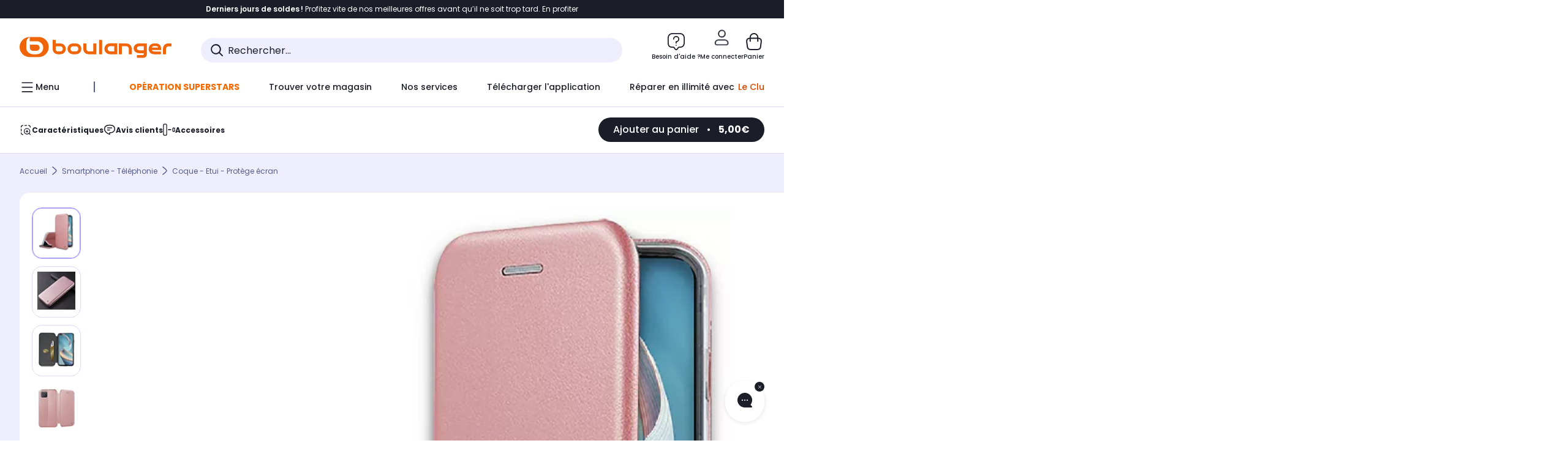

--- FILE ---
content_type: text/javascript;charset=UTF-8
request_url: https://boulanger.scene7.com/is/image/Boulanger/3700539521881_mixed?req=set,json,UTF-8&labelkey=label&id=97091526&handler=s7classics7sdkJSONResponse
body_size: 56
content:
/*jsonp*/s7classics7sdkJSONResponse({"set":{"pv":"1.0","type":"media_set","n":"Boulanger/3700539521881_mixed","item":[{"i":{"mod":"crop=0,15,919,985&anchor=500,500","n":"Boulanger/3700539521881_h_f_l_0"},"s":{"mod":"crop=0,15,919,985&anchor=500,500","n":"Boulanger/3700539521881_h_f_l_0"},"dx":"919","dy":"985","iv":"bWQnj0"},{"i":{"n":"Boulanger/3700539521881_h_f_l_1"},"s":{"n":"Boulanger/3700539521881_h_f_l_1"},"dx":"1000","dy":"1000","iv":"6gKmP2"},{"i":{"n":"Boulanger/3700539521881_h_f_l_2"},"s":{"n":"Boulanger/3700539521881_h_f_l_2"},"dx":"1000","dy":"1000","iv":"E2umr2"},{"i":{"mod":"crop=56,0,912,984&anchor=500,500","n":"Boulanger/3700539521881_h_f_l_3"},"s":{"mod":"crop=56,0,912,984&anchor=500,500","n":"Boulanger/3700539521881_h_f_l_3"},"dx":"912","dy":"984","iv":"vk-oB0"},{"i":{"mod":"crop=41,230,900,628&anchor=491,544","n":"Boulanger/3700539521881_h_f_l_4"},"s":{"mod":"crop=41,230,900,628&anchor=491,544","n":"Boulanger/3700539521881_h_f_l_4"},"dx":"900","dy":"628","iv":"lzOoH0"}]}},"97091526");

--- FILE ---
content_type: application/javascript
request_url: https://www.boulanger.com/0EIaIQ/0cya6/oKOsf/jjrh/N59VQDNSNzbfN2EcOh/NA9f/GV/8IBHlfJWgB
body_size: 175847
content:
(function(){if(typeof Array.prototype.entries!=='function'){Object.defineProperty(Array.prototype,'entries',{value:function(){var index=0;const array=this;return {next:function(){if(index<array.length){return {value:[index,array[index++]],done:false};}else{return {done:true};}},[Symbol.iterator]:function(){return this;}};},writable:true,configurable:true});}}());(function(){fA();Amq();Nxq();var YJ=function m9(xk,T9){var JS=m9;for(xk;xk!=z8;xk){switch(xk){case LW:{var cS=ph;xk-=WD;if(wO(cS,LO.length)){do{var Ts=VU(LO,cS);var zk=VU(PK.CZ,qK++);BT+=BK(cp,[xS(d9(jr(Ts),jr(zk)),d9(Ts,zk))]);cS++;}while(wO(cS,LO.length));}}break;case tm:{return IU;}break;case Fq:{xk+=AI;wz=qT(dx,sS[qT(sS.length,rE)]);}break;case SW:{xk-=TD;for(var PE=ph;wO(PE,kS[FQ[ph]]);++PE){pR()[kS[PE]]=z9(qT(PE,jX))?function(){rh=[];m9.call(this,kq,[kS]);return '';}:function(){var q7=kS[PE];var vk=pR()[q7];return function(kT,rJ,qX,pU){if(PR(arguments.length,ph)){return vk;}var TT=m9.apply(null,[nq,[kT,rJ,qX,l7]]);pR()[q7]=function(){return TT;};return TT;};}();}}break;case Hd:{return xK;}break;case Qd:{xk=Hd;while(ks(WU,ph)){if(NK(dK[FQ[lX]],YA[FQ[rE]])&&mO(dK,Ok[FQ[ph]])){if(Wx(Ok,rh)){xK+=BK(cp,[wz]);}return xK;}if(PR(dK[FQ[lX]],YA[FQ[rE]])){var xO=bx[Ok[dK[ph]][ph]];var QS=m9(nq,[HT(wz,sS[qT(sS.length,rE)]),WU,dK[rE],xO]);xK+=QS;dK=dK[ph];WU-=Nx(d5,[QS]);}else if(PR(Ok[dK][FQ[lX]],YA[FQ[rE]])){var xO=bx[Ok[dK][ph]];var QS=m9.call(null,nq,[HT(wz,sS[qT(sS.length,rE)]),WU,ph,xO]);xK+=QS;WU-=Nx(d5,[QS]);}else{xK+=BK(cp,[wz]);wz+=Ok[dK];--WU;};++dK;}}break;case Sd:{xk-=ww;return BT;}break;case qZ:{while(wO(sR,fE.length)){kk()[fE[sR]]=z9(qT(sR,lX))?function(){return Nx.apply(this,[Ep,arguments]);}:function(){var Xx=fE[sR];return function(YX,T2){var UO=zO(YX,T2);kk()[Xx]=function(){return UO;};return UO;};}();++sR;}xk=z8;}break;case nq:{var dx=T9[RP];var WU=T9[r8];var dK=T9[c8];var Ok=T9[Hl];if(PR(typeof Ok,FQ[mr])){Ok=rh;}xk=Fq;var xK=HT([],[]);}break;case kq:{xk+=Wd;var kS=T9[RP];}break;case r8:{gO=[NO(BU),NO(QT),GJ,NO(fJ),ZS,NO(ZS),l7,NO(l7),zT,NO(zh),lX,NO(mr),BU,NO(BU),NO(vS),vS,NO(mr),NO(l7),rE,NO(mr),E7,NO(l7),rE,mr,jX,jX,R9,NO(l7),jX,ph,NO(mr),NO(BU),l7,NO(R9),MR,NO(lX),l7,ph,NO(jX),NO(rE),NO(zh),Qr,jX,NO(jX),fJ,NO(BU),vS,NO(nh),rE,NO(lX),vS,NO(l7),rE,NO(kK),NO(mr),NO(fJ),NO(Oh),cK,NO(lX),mr,NO(rE),NO(rE),NO(fJ),fJ,Oh,vS,NO(rE),NO(l7),NO(lX),xz,zh,NO(nh),NO(jX),zT,Oh,NO(BU),NO(lX),l7,NO(R9),Rr,Kz,NO(E7),NO(hr),Jr,Qr,Oh,NO(l7),NO(l7),l7,NO(H9),H9,BU,NO(LJ),dO,NO(zh),lX,nh,NO(l7),NO(mr),hr,NO(DR),Qr,tE,Rr,NO(R9),ZS,nh,NO(nh),NO(fS),RR,NO(lX),l7,ph,NO(mz),g7,rE,NO(xz),lX,nh,NO(JO),g7,NO(nX),zh,NO(Cs),NO(vr),vr,xz,NO(Cs),lX,ph,NO(rE),rE,NO(rE),BU,NO(l7),fJ,fJ,NO(zh),rE,E7,lX,NO(ZS),q2,[ph],q2,l7,NO(R9),zT,NO(zh),rE,nX,NO(jX),NO(R9),AK,BU,NO(nh),rE,kK,mr,NO(BU),ZS,NO(E7),R9,NO(qR),Yh,NO(zh),Cs,NO(zh),NO(Qr),YS,NO(lX),jX,NO(zT),l7,fJ,NO(jX),NO(ZS),zT,jX,NO(BU),NO(QX),Kz,mr,NO(zT),NO(rE),l7,NO(Jr),H9,NO(xz),xz,NO(R9),YS,mr,nX,NO(zh),zT,NO(Oh),NO(mr),NO(lX),rE,vS,NO(r7),Yh,hr,fJ,NO(E7),NO(gs),hr,Kz,NO(BU),BU,NO(dO),R9,jX,NO(vS),Rr,NO(SR),DS,Oh,NO(Qr),BU,NO(hO),QT,NO(Oh),BU,Oh,NO(rE),tE,NO(E7),fJ,Oh,nh,NO(l7),Qr,rE,NO(LX),xz,vS,NO(nh),NO(R9),kK,Rr,NO(Cs),NO(lX),lX,BU,Rr,NO(jX),NO(Cs),dz,NO(DS),Jx,[lX],ph,ph,NO(E7),NO(rE),fJ,NO(nh),BU,ph,NO(fJ),zT,NO(dz),Jx,ZS,NO(lX),rE,vS,vS,NO(rE),NO(nh),mr,fJ,NO(BU),NO(Jx),zh,Qr,ph,ZS,NO(nh),mr,NO(E7),l7,NO(zh),zT,Oh,NO(R9),NO(rE),NO(Qr),zh,nh,lX,ZS,mr,ZS,NO(l7),Qr,rE,NO(jX),fS,NO(nh),R9,NO(vS),jX,NO(l7),Jx,xz,NO(R9),ph,BU,E7,NO(fJ),zT,NO(zh),zT,NO(xz),Oh,zh,NO(Cs),l7,fJ,NO(tE),xz,NO(R9),AE,NO(rE),xz,NO(gs),[ph],QJ,NO(QJ),[ZS],NO(mr),NO(BU),NO(Ax),vr,fJ,jX,NO(nh),NO(fS),[ZS],fJ,NO(kK),NO(vr),WX,NO(fJ),NO(fx),r7,BU,NO(fJ),NO(l7),NO(vr),Yh,Cs,zT,NO(BU),NO(ZS),nX,ph,NO(nX),Oh,NO(rE),NO(LJ),xz,vS,NO(nh),mr,NO(vS),NO(lX),l7,NO(Jr),H9,NO(BU),mr,NO(zh),Oh,NO(lX),R9,ph,NO(l7),fJ,NO(nX),NO(H9),Kz,rE,mr,NO(nh),NO(BU),lX,NO(tE),NO(ZS),zh,NO(zT),vS,NO(nh),NO(R9),AK,NO(ZS),jX,NO(Rr),NO(AK)];xk+=Xd;}break;case qI:{var mJ=T9[RP];var LK=T9[r8];xk+=vI;var Fk=T9[c8];var BT=HT([],[]);var qK=ZO(qT(Fk,sS[qT(sS.length,rE)]),Qr);var LO=f2[mJ];}break;case Aw:{xk=tm;while(ks(NU,ph)){if(NK(Sh[qE[lX]],YA[qE[rE]])&&mO(Sh,bO[qE[ph]])){if(Wx(bO,xJ)){IU+=BK(cp,[FR]);}return IU;}if(PR(Sh[qE[lX]],YA[qE[rE]])){var xr=UJ[bO[Sh[ph]][ph]];var O2=m9.apply(null,[Hl,[HT(FR,sS[qT(sS.length,rE)]),Sh[rE],NU,xr]]);IU+=O2;Sh=Sh[ph];NU-=Nx(GI,[O2]);}else if(PR(bO[Sh][qE[lX]],YA[qE[rE]])){var xr=UJ[bO[Sh][ph]];var O2=m9(Hl,[HT(FR,sS[qT(sS.length,rE)]),ph,NU,xr]);IU+=O2;NU-=Nx(GI,[O2]);}else{IU+=BK(cp,[FR]);FR+=bO[Sh];--NU;};++Sh;}}break;case OZ:{while(wO(KO,Nk.length)){S2()[Nk[KO]]=z9(qT(KO,BU))?function(){return Nx.apply(this,[Nc,arguments]);}:function(){var Qh=Nk[KO];return function(pO,TS,WR,RO){var Rz=k2.apply(null,[pO,YK,MR,RO]);S2()[Qh]=function(){return Rz;};return Rz;};}();++KO;}xk=z8;}break;case N4:{bx=[[Yh,hr,fJ,NO(E7),NO(gs),xX,BU],[],[],[nh,NO(BU),NO(lX),zh],[],[NO(nh),fJ,Oh],[NO(jX),zT,Oh,NO(BU),NO(lX)],[ph,lX,jX,NO(jX),zT],[rE,nX,NO(jX)],[],[zh,NO(l7),Oh,NO(rE)],[Rr,Cs,NO(Cs),NO(QJ)],[nr,rE,NO(rE),NO(QJ)],[NO(ZS),NO(jX),R9],[vS,NO(l7),rE],[],[Jx,xz,NO(xz)],[r7,NO(BU),NO(WX)]];xk+=XD;}break;case kl:{var Nk=T9[RP];YU(Nk[ph]);xk=OZ;var KO=ph;}break;case IQ:{while(wO(VJ,vT[qE[ph]])){CR()[vT[VJ]]=z9(qT(VJ,Oh))?function(){xJ=[];m9.call(this,hI,[vT]);return '';}:function(){var Tr=vT[VJ];var Ns=CR()[Tr];return function(P9,nT,wT,IT){if(PR(arguments.length,ph)){return Ns;}var ls=m9(Hl,[P9,nT,wT,jX]);CR()[Tr]=function(){return ls;};return ls;};}();++VJ;}xk=z8;}break;case U8:{rh=[rE,jX,nh,SR,NO(vS),NO(Oh),nh,NO(Rr),Cs,ZS,NO(nh),NO(vr),[ph],NO(fJ),BU,NO(zT),[mr],Oh,l7,BU,lX,[jX],NO(zh),xz,NO(l7),Oh,NO(rE),NO(Kz),Kz,NO(l7),fJ,fJ,NO(zh),BU,BU,NO(jX),NO(LJ),AK,NO(zh),Cs,NO(zT),l7,BU,Qr,NO(q2),qR,NO(lX),rE,NO(BU),NO(lX),NO(Jz),P7,ph,NO(mr),mr,NO(Y7),Kz,E7,NO(R9),zT,NO(cK),rS,NO(jX),NO(l7),[nX],NO(AK),dO,l7,ph,R9,NO(zT),NO(ZS),xz,NO(R9),NO(YS),xz,[mr],NO(QT),NO(mr),NO(Oh),NO(lX),NO(E7),zT,NO(Y7),LX,NO(lX),fJ,Oh,NO(Yh),[kK],NO(zT),rE,vS,NO(zT),E7,NO(l7),[l7],H9,rS,ph,[zT],NO(r7),[ph],ph,NO(k9),g7,NO(Qr),NO(mr),lX,E7,NO(fJ),zT,NO(zh),zT,NO(Y7),qR,Oh,NO(l7),NO(l7),NO(dO),RE,NO(xz),NO(lX),Qr,NO(rE),NO(BU),mr,NO(nh),jX,NO(rE),NO(fJ),mr,vS,l7,NO(vS),Qr,NO(nh),[BU],NO(rS),YK,NO(jX),nh,[BU],zh,NO(fJ),NO(rE),BU,[E7],NO(Cs),QT,NO(Oh),BU,Oh,NO(RE),RE,ph,zh,NO(nh),[Oh],NO(vS),Qr,BU,NO(mr),NO(lX),nh,NO(hO),H9,NO(BU),mr,NO(zh),Oh,NO(lX),NO(tE),SR,NO(Oh),BU,NO(xz),NO(E7),YS,NO(lX),jX,NO(zT),l7,rE,hr,NO(DR),Qr,DS,NO(kK),R9,NO(zT),ph,fJ,NO(lX),l7,ph,NO(jX),NO(rE),NO(tE),hO,[Oh],xz,NO(rE),ph,NO(BU),NO(rE),BU,BU,rE,NO(lX),NO(zT),ph,R9,NO(RE),E9,ph,E7,NO(zT),E7,ph,NO(lX),zT,NO(l7),lX,jX,NO(l7),[nh],fJ,NO(vS),Qr,NO(lX),lX,NO(xz),l7,NO(ZS),l7,fJ,NO(mr),NO(ZS),fJ,Oh,NO(hr),NO(tE),AK,NO(lX),NO(vS),nh,BU,NO(hr),xz,vS,ZS,NO(kK),E7,rE,ph,zh,NO(ZS),NO(l7),hO,NO(lX),NO(BU),NO(fJ),NO(lX),rE,vS,NO(Cs),ph,mr,jX,BU,NO(nX),BU,BU,NO(jX),NO(nh),ph,NO(rE),Oh,NO(BU),Oh,NO(Qr),BU,l7,rE,NO(xz),zh,lX,NO(lX),NO(mr),Iz,fJ,NO(RE),NO(ZS),NO(l7),xz,NO(E7),fJ,mr,NO(BU),NO(Rr),R9,zT,rE,NO(nX),Oh,NO(rE),NO(nh),nh,NO(QJ),NO(lX),mr,NO(E7),mr,BU,BU,NO(jX),NO(R9),zT,NO(BU),Oh,Kz,nh,NO(Cs),l7,NO(mr),NO(BU),NO(Ax),QJ,xz,ph,NO(R9),nh,mr,ZS,NO(r7),[zh],Ax,rE,E7,rE,NO(lX),mr,NO(Qr),zh,rE,NO(mr),NO(zT),NO(vr),[vS],xX,l7,NO(R9),zT,NO(zh),[nh],NO(vr),q2,BU,BU,rE,NO(xz),zT,NO(l7),lX,NO(RS),NO(SR),tk,Kz,NO(nr),WX,mr,NO(E7),rE,zT,NO(wh),[zh],gS,mr,NO(vr),q2,l7,NO(R9),zT,NO(zh),[nh],NO(Ks),NO(vS),[vS],hk,zh,ph,NO(zh),hO,NO(Pr),WX,NO(zT),[mr],NO(rE),NO(g7),fS,nh,NO(lX),rE,NO(r7),DR,NO(jX),Cs,NO(zh),NO(vr),QJ,NO(QJ),k9,NO(nh),LX,NO(vS),NO(l7),zT,NO(mr),NO(MR),k9,l7,NO(R9),zT,NO(zh),xz,NO(BU),mr,NO(Cs),NO(Ur),rE,NO(fJ),fS,NO(nh),R9,NO(vS),jX,NO(l7),NO(AE),rE,zh,NO(zT),NO(Oh),lX,NO(H9),[kK],NO(Oh),tE,NO(fJ),lX,NO(zT),E7,ph,BU,NO(mr),fJ,NO(E7),Oh,fJ,tE,NO(rE),NO(BU),NO(vS),vS,NO(lX),mr,[zT],NO(R9),vS,NO(mr),NO(lX),xz,lX,NO(GJ),RE,NO(nh),[l7],[ph],NO(nr),Qr,NO(Qr),fx,fJ,mr,NO(wh),Q9,lX,NO(R9),R9,NO(jX),NO(QX),GJ,Yh,NO(mr),nh,NO(ZS),NO(E7),zT,rE,fJ,NO(l7),[E7],lX,[jX],NO(mr),NO(lX),NO(nh),R9,NO(R9),zT,rE,jX,nh,NO(xz),NO(fJ),jX,NO(jX),nh,[BU],NO(AK),DS,NO(kK),Kz,NO(fJ),NO(l7),dO,zT,ph,rE,BU,NO(r7),RR,NO(lX),l7,ph,NO(mz),QJ,NO(QJ),RR,fJ,NO(l7),Qr,ph,NO(g7),QJ,Qr,NO(g7),QJ,NO(QJ),fx,R9,NO(jX),NO(l7),[nX],NO(nh),NO(RR),ph,mr,UK,NO(Iz),fJ,NO(l7),rE,NO(mr),E7,NO(QX),B9,tE];xk+=C8;}break;case cp:{var fE=T9[RP];xk+=Q;Zk(fE[ph]);var sR=ph;}break;case J4:{return [Qr,zT,ZS,NO(zT),NO(Oh),lX,NO(E7),hO,mr,NO(jX),NO(Oh),zT,NO(LJ),xz,lX,lX,nX,rE,NO(lX),NO(zh),xz,NO(l7),Oh,NO(rE),vS,NO(rE),Oh,NO(R9),fJ,Oh,NO(Jx),Qr,BU,NO(nX),l7,nh,xz,NO(ZS),l7,NO(hr),[lX],NO(wh),AE,[ph],NO(nr),Yh,hr,fJ,NO(E7),lX,BU,NO(E7),fJ,BU,NO(ZS),mr,[mr],E9,l7,NO(zT),mr,NO(SR),ph,vS,NO(fJ),H9,R9,NO(R9),NO(lX),zh,NO(Qr),NO(mr),BU,BU,xz,BU,rE,NO(mr),xz,NO(E7),NO(nh),xz,NO(zT),fJ,NO(nX),rE,zT,NO(zT),zT,NO(xz),nX,BU,NO(nh),fJ,UK,nX,NO(kK),NO(QX),NO(tE),NO(DS),rS,NO(fJ),ph,NO(YS),[ph],NO(mr),NO(l7),ph,NO(lX),BU,NO(Cs),LX,NO(l7),Oh,NO(vS),NO(mr),E7,NO(nX),nX,NO(zT),jX,mr,NO(E7),mr,NO(zh),kK,R9,[BU],NO(mr),zh,YK,NO(nh),NO(l7),mr,zT,Qr,NO(xz),lX,l7,NO(Jz),lX,NO(zh),zT,Cs,ph,zT,NO(rS),cK,NO(rE),ph,NO(fJ),NO(lX),zh,NO(l7),Oh,NO(rE),NO(lX),R9,NO(cK),Jx,NO(ZS),mr,nh,NO(jX),E7,ph,NO(Y7),Yh,NO(mr),nh,NO(ZS),NO(E7),zT,[mr],BU,NO(xz),nX,NO(mr),nX,NO(l7),NO(zT),nX,NO(nX),NO(jX),jX,mr,NO(mr),l7,BU,NO(LX),H9,NO(xz),xz,NO(R9),Jr,NO(BU),l7,BU,NO(Pr),Yh,[lX],NO(zT),E7,NO(ZS),NO(mr),nX,NO(zh),R9,NO(zT),NO(rE),rE,fJ,Oh,NO(l7),NO(nh),l7,jX,NO(lX),R9,NO(LJ),Cs,ZS,NO(nh),nX,Oh,NO(rE),NO(RE),GJ,zh,NO(l7),zT,NO(zh),NO(E9),YK,l7,NO(rE),NO(zT),nh,lX,jX,NO(zh),mr,fJ,rE,rE,NO(LX),xz,vS,NO(nh),NO(rE),NO(E7),fJ,NO(vS),NO(zT),tE,nX,NO(mr),BU,ph,NO(nh),NO(jX),NO(R9),l7,l7,NO(Oh),vS,rE,B9,NO(Jr),xz,NO(nh),NO(rE),mr,lX,NO(rE),BU,NO(lX),NO(kK),R9,[BU],NO(nh),NO(jX),l7,ph,Oh,NO(vS),Oh,jX,NO(fJ),R9,NO(BU),NO(lX),NO(nh),R9,NO(R9),zT,lX,l7,NO(qR),H9,NO(BU),ph,rE,fJ,rE,NO(xz),zh,lX,ZS,nh,NO(fJ),NO(zh),zT,NO(nX),l7,NO(lX),NO(hO),ph,NO(vS),NO(BU),NO(nX),zh,NO(Cs),nX,NO(B9),l7,l7,NO(Jr),H9,NO(lX),nh,NO(vS),nh,mr,NO(AK),E9,ph,E7,NO(zT),E7,ph,NO(rE),rE,BU,NO(fJ),NO(l7),NO(nh),R9,ph,zT,NO(l7),Qr,rE,NO(Jx),nX,xz,NO(l7),fJ,NO(Y7),AK,NO(jX),zT,lX,NO(zT),RE,E7,NO(vS),NO(LX),NO(Oh),tE,BU,nX,NO(mr),NO(lX),NO(nh),NO(YS),xz,nh,ph,NO(nh),NO(GJ),AK,Oh,Cs,jX,NO(vS),nh,vS,NO(YS),Cs,NO(zh),NO(vr),fx,fJ,mr,NO(wh),SR,Kz,fJ,NO(zT),NO(lX),zh,NO(BU),mr,NO(RR),ph,tE,NO(E7),jX,[Oh],vS,NO(nh),NO(E7),YS,[Oh],NO(zh),R9,ph,NO(l7),NO(rE),NO(kK),NO(R9),YK,ph,ph,ph];}break;case Hl:{var O9=T9[RP];var Sh=T9[r8];var NU=T9[c8];var bO=T9[Hl];if(PR(typeof bO,qE[mr])){bO=xJ;}xk+=jl;var IU=HT([],[]);FR=qT(O9,sS[qT(sS.length,rE)]);}break;case c8:{PX=[[R9,zT,rE,NO(nX),Oh,NO(rE)],[],[hr,NO(l7),hO,NO(tE),zT],[NO(Q9),Jx,xz,NO(xz)],[],[NO(fJ),jX,ZS],[NO(jX),fJ,NO(BU)],[],[]];xk+=Mc;}break;case Om:{var Y9=T9[RP];PK=function(rs,Z9,Yk){return m9.apply(this,[qI,arguments]);};xk+=AA;return J2(Y9);}break;case hI:{var vT=T9[RP];var VJ=ph;xk+=QD;}break;}}};var HO=function(){return YJ.apply(this,[kq,arguments]);};var Vk=function D2(M2,BS){var bR=D2;while(M2!=rZ){switch(M2){case Cp:{while(ks(lO,ph)){if(NK(zz[qx[lX]],YA[qx[rE]])&&mO(zz,nz[qx[ph]])){if(Wx(nz,ST)){vO+=BK(cp,[JR]);}return vO;}if(PR(zz[qx[lX]],YA[qx[rE]])){var HS=PX[nz[zz[ph]][ph]];var Lh=D2(fw,[lO,z9(z9(ph)),HT(JR,sS[qT(sS.length,rE)]),zz[rE],HS]);vO+=Lh;zz=zz[ph];lO-=Nx(kq,[Lh]);}else if(PR(nz[zz][qx[lX]],YA[qx[rE]])){var HS=PX[nz[zz][ph]];var Lh=D2.call(null,fw,[lO,g7,HT(JR,sS[qT(sS.length,rE)]),ph,HS]);vO+=Lh;lO-=Nx(kq,[Lh]);}else{vO+=BK(cp,[JR]);JR+=nz[zz];--lO;};++zz;}M2=ND;}break;case ND:{return vO;}break;case tI:{for(var wR=ph;wO(wR,mx.length);++wR){p9()[mx[wR]]=z9(qT(wR,fJ))?function(){return Nx.apply(this,[Cd,arguments]);}:function(){var dh=mx[wR];return function(pk,lK){var Sr=wS(pk,lK);p9()[dh]=function(){return Sr;};return Sr;};}();}M2+=OZ;}break;case lD:{M2+=gD;var HJ=BS[RP];zO=function(Kk,d7){return OE.apply(this,[qI,arguments]);};return Zk(HJ);}break;case Ic:{M2=hp;if(wO(fK,wr.length)){do{var CT=VU(wr,fK);var zS=VU(wS.Sc,Mr++);IS+=BK(cp,[xS(jr(xS(CT,zS)),d9(CT,zS))]);fK++;}while(wO(fK,wr.length));}}break;case rD:{JR=qT(z7,sS[qT(sS.length,rE)]);M2-=Kl;}break;case hp:{M2=rZ;return IS;}break;case fw:{var lO=BS[RP];var JK=BS[r8];var z7=BS[c8];var zz=BS[Hl];var nz=BS[cp];if(PR(typeof nz,qx[mr])){nz=ST;}var vO=HT([],[]);M2+=R8;}break;case cl:{M2=tI;var mx=BS[RP];ZT(mx[ph]);}break;case qI:{var pK=BS[RP];var FX=BS[r8];var IS=HT([],[]);M2=Ic;var Mr=ZO(qT(FX,sS[qT(sS.length,rE)]),Cs);var wr=gx[pK];var fK=ph;}break;case I5:{var fh=BS[RP];wS=function(Dr,tS){return D2.apply(this,[qI,arguments]);};return ZT(fh);}break;}}};var PT=function(){return OE.apply(this,[xQ,arguments]);};var wO=function(mX,lR){return mX<lR;};var Qx=function F2(XX,NJ){'use strict';var Hh=F2;switch(XX){case BW:{sS.push(cE);var cr=PR(typeof kk()[Er(fS)],HT([],[][[]]))?kk()[Er(lX)](Dz,c7):kk()[Er(E7)].call(null,Zs,DJ);var Eh=z9(r8);try{var Ph=sS.length;var S9=z9({});var ER=ph;try{var w7=YA[p9()[IO(Pr)](JJ,ZJ)][p9()[IO(nh)].apply(null,[fO,g9])][p9()[IO(LJ)](Sz,SS)];YA[cO()[kJ(nX)](fJ,tk,r9)][NK(typeof cO()[kJ(B9)],HT('',[][[]]))?cO()[kJ(vS)].apply(null,[CL,QT,c6]):cO()[kJ(mr)](N3,Qr,tf)](w7)[p9()[IO(LJ)](Sz,SS)]();}catch(nj){sS.splice(qT(Ph,rE),Infinity,cE);if(nj[p9()[IO(SF)].apply(null,[A3,mL])]&&PR(typeof nj[p9()[IO(SF)].call(null,A3,mL)],TV()[ML(E7)].apply(null,[IG,AG,E9,mr]))){nj[p9()[IO(SF)].call(null,A3,mL)][S2()[SV(hO)](tE,z9(ph),z9(z9(rE)),OA)](kk()[Er(wh)](q0,mz))[kk()[Er(DS)](c3,DR)](function(BV){sS.push(c6);if(BV[AY()[vF(Jz)](nh,V3,vr,b3)](kk()[Er(g7)](lt,Qr))){Eh=z9(z9(r8));}if(BV[AY()[vF(Jz)](nh,V3,tk,b3)](S2()[SV(ZG)](hO,z9(z9([])),z9({}),zD))){ER++;}sS.pop();});}}cr=PR(ER,Aj[Jx])||Eh?TV()[ML(rE)](G0,nh,z9({}),H9):p9()[IO(Oh)](wB,Kf);}catch(X6){sS.splice(qT(Ph,rE),Infinity,cE);cr=S2()[SV(DS)].call(null,mz,nX,hr,Dj);}var gN;return sS.pop(),gN=cr,gN;}break;case kl:{sS.push(Zf);var dj=NK(typeof AY()[vF(vS)],'undefined')?AY()[vF(H9)](lX,pF,wb,CH):AY()[vF(lX)].call(null,H3,Kg,r7,Y1);try{var TL=sS.length;var pV=z9(r8);dj=NK(typeof YA[NK(typeof cO()[kJ(zt)],HT('',[][[]]))?cO()[kJ(nr)](GL,F1,jt):cO()[kJ(mr)](Nn,wh,Af)],cO()[kJ(l7)](mr,q2,ZD))?TV()[ML(rE)](GV,nh,z9(z9([])),DS):p9()[IO(Oh)](wB,F6);}catch(U6){sS.splice(qT(TL,rE),Infinity,Zf);dj=S2()[SV(DS)](mz,E9,z9({}),IL);}var fL;return sS.pop(),fL=dj,fL;}break;case GD:{sS.push(wg);var MN=NK(typeof AY()[vF(tE)],HT([],[][[]]))?AY()[vF(H9)].apply(null,[lX,UF,DS,CH]):AY()[vF(lX)](Ht,rN,ZS,Dz);try{var tL=sS.length;var dn=z9(r8);MN=YA[TV()[ML(zt)](w0,dz,gS,xX)][PR(typeof p9()[IO(UK)],HT([],[][[]]))?p9()[IO(fJ)].apply(null,[cY,Hb]):p9()[IO(nh)](fO,mV)][PR(typeof S2()[SV(fJ)],HT('',[][[]]))?S2()[SV(BU)].call(null,E1,rE,lX,cE):S2()[SV(xz)].call(null,WX,RE,z9({}),fg)](S2()[SV(hG)](R9,z9(z9(ph)),FF,r6))?TV()[ML(rE)].call(null,DF,nh,z9(z9([])),H9):p9()[IO(Oh)].call(null,wB,ng);}catch(n3){sS.splice(qT(tL,rE),Infinity,wg);MN=S2()[SV(DS)].call(null,mz,g7,MR,sN);}var jj;return sS.pop(),jj=MN,jj;}break;case c8:{sS.push(QH);var CB=NK(typeof AY()[vF(Cs)],'undefined')?AY()[vF(H9)](lX,Qj,MR,CH):AY()[vF(lX)](kY,DR,N6,pF);try{var B6=sS.length;var xb=z9([]);CB=NK(typeof YA[kk()[Er(r7)](k6,DS)],cO()[kJ(l7)].call(null,mr,JO,YP))?TV()[ML(rE)](BF,nh,hO,fx):p9()[IO(Oh)](wB,cb);}catch(nF){sS.splice(qT(B6,rE),Infinity,QH);CB=S2()[SV(DS)].apply(null,[mz,z9(z9(rE)),UK,s6]);}var ZN;return sS.pop(),ZN=CB,ZN;}break;case xD:{sS.push(KY);var vE=FB(pR()[Bg(Kz)](Mf,vS,vV,Lg),YA[S2()[SV(E7)].call(null,Rt,N6,AE,r9)])||ks(YA[cO()[kJ(QX)].call(null,P7,rS,t6)][AY()[vF(QX)].call(null,E7,df,R9,EN)],ph)||ks(YA[cO()[kJ(QX)](P7,Jr,t6)][p9()[IO(JJ)].apply(null,[q2,On])],ph);var lH=YA[S2()[SV(E7)](Rt,vS,QJ,r9)][TV()[ML(qg)](Q3,P7,F1,r7)](kk()[Er(C3)](UN,lX))[TV()[ML(Lg)](I1,q2,z9(z9(ph)),RE)];var GH=YA[PR(typeof S2()[SV(Cs)],HT([],[][[]]))?S2()[SV(BU)](qY,Kz,IN,Kj):S2()[SV(E7)](Rt,rE,O1,r9)][TV()[ML(qg)](Q3,P7,N6,fx)](TV()[ML(Pr)](j1,rV,dz,R9))[TV()[ML(Lg)](I1,q2,BU,q2)];var U3=YA[S2()[SV(E7)](Rt,Ej,IN,r9)][PR(typeof TV()[ML(RS)],HT('',[][[]]))?TV()[ML(jX)](VV,SY,Y6,ZG):TV()[ML(qg)](Q3,P7,tE,zt)](cO()[kJ(WX)](nr,mz,H))[PR(typeof TV()[ML(ph)],HT('',[][[]]))?TV()[ML(jX)].apply(null,[xf,rG,YS,z9({})]):TV()[ML(Lg)](I1,q2,z9({}),qR)];var dF;return dF=S2()[SV(Oh)].apply(null,[hG,nh,QX,Ft])[AY()[vF(nh)](Oh,CG,xz,QJ)](vE?NK(typeof TV()[ML(E9)],HT([],[][[]]))?TV()[ML(rE)](H6,nh,q2,Ks):TV()[ML(jX)](R1,St,dO,LJ):p9()[IO(Oh)].apply(null,[wB,Xb]),AY()[vF(Jx)](rE,Ft,hr,CV))[AY()[vF(nh)](Oh,CG,FF,QJ)](lH?NK(typeof TV()[ML(gS)],HT('',[][[]]))?TV()[ML(rE)].apply(null,[H6,nh,gs,nX]):TV()[ML(jX)](Ct,A1,UK,RE):NK(typeof p9()[IO(R9)],HT([],[][[]]))?p9()[IO(Oh)].apply(null,[wB,Xb]):p9()[IO(fJ)](An,g9),AY()[vF(Jx)](rE,Ft,Ej,CV))[PR(typeof AY()[vF(dO)],'undefined')?AY()[vF(lX)](sf,Q1,QJ,qY):AY()[vF(nh)](Oh,CG,Pr,QJ)](GH?TV()[ML(rE)].apply(null,[H6,nh,k9,z9([])]):p9()[IO(Oh)].call(null,wB,Xb),AY()[vF(Jx)](rE,Ft,Jz,CV))[AY()[vF(nh)](Oh,CG,q2,QJ)](U3?TV()[ML(rE)](H6,nh,fx,lX):p9()[IO(Oh)](wB,Xb)),sS.pop(),dF;}break;case pD:{sS.push(CF);try{var ZL=sS.length;var F3=z9(z9(RP));var kN=ph;var T3=YA[cO()[kJ(nX)].apply(null,[fJ,JJ,A4])][S2()[SV(IN)](pt,RS,mr,M4)](YA[S2()[SV(zT)](LX,E7,Qr,UW)],S2()[SV(Lg)](YK,B9,LX,jZ));if(T3){kN++;if(T3[S2()[SV(zh)](Ej,z9(rE),zh,rw)]){T3=T3[S2()[SV(zh)](Ej,B9,Jx,rw)];kN+=HT(Of(T3[p9()[IO(ph)](gs,LP)]&&PR(T3[p9()[IO(ph)](gs,LP)],rE),rE),Of(T3[NK(typeof AY()[vF(ph)],HT([],[][[]]))?AY()[vF(mr)].apply(null,[ZS,zq,RS,KL]):AY()[vF(lX)](E3,tg,QX,Mb)]&&PR(T3[AY()[vF(mr)].call(null,ZS,zq,H9,KL)],S2()[SV(Lg)](YK,dz,B9,jZ)),lX));}}var vj;return vj=kN[p9()[IO(LJ)](Sz,Gl)](),sS.pop(),vj;}catch(kV){sS.splice(qT(ZL,rE),Infinity,CF);var WN;return WN=AY()[vF(H9)](lX,nP,cK,CH),sS.pop(),WN;}sS.pop();}break;case dl:{var lN=NJ[RP];sS.push(l0);var U1;return U1=YA[NK(typeof cO()[kJ(Ur)],'undefined')?cO()[kJ(nX)](fJ,tE,SY):cO()[kJ(mr)](V0,z9(rE),VH)][S2()[SV(IN)](pt,SF,rE,P8)](YA[cO()[kJ(QX)].apply(null,[P7,Pr,Dc])][cO()[kJ(LJ)](RE,wb,Up)],lN),sS.pop(),U1;}break;case Bq:{sS.push(Z3);var Zt=function(lN){return F2.apply(this,[dl,arguments]);};var NB=[kk()[Er(Y7)](Xf,lY),p9()[IO(F1)](Mj,bQ)];var O0=NB[S2()[SV(tN)](SL,z9(z9([])),AK,rA)](function(LL){var Nb=Zt(LL);sS.push(fG);if(z9(z9(Nb))&&z9(z9(Nb[TV()[ML(l7)](k1,Xt,fJ,IN)]))&&z9(z9(Nb[NK(typeof TV()[ML(hO)],HT([],[][[]]))?TV()[ML(l7)](k1,Xt,BU,P7):TV()[ML(jX)](UH,Bb,JO,z9(rE))][PR(typeof p9()[IO(RE)],'undefined')?p9()[IO(fJ)](On,cL):p9()[IO(LJ)].apply(null,[Sz,Zj])]))){Nb=Nb[TV()[ML(l7)].apply(null,[k1,Xt,YK,Q9])][p9()[IO(LJ)](Sz,Zj)]();var XB=HT(PR(Nb[p9()[IO(MR)](P7,Sm)](S2()[SV(FE)](xH,Oh,lX,Mq)),NO(rE)),Of(YA[p9()[IO(RE)](B9,nW)](ks(Nb[p9()[IO(MR)](P7,Sm)](TV()[ML(dz)](bH,b3,WX,z9({}))),NO(rE))),rE));var Bj;return sS.pop(),Bj=XB,Bj;}else{var m6;return m6=AY()[vF(H9)].apply(null,[lX,qL,fO,CH]),sS.pop(),m6;}sS.pop();});var Wf;return Wf=O0[S2()[SV(Jr)](nr,Pr,E9,sp)](S2()[SV(Oh)](hG,N6,tE,b0)),sS.pop(),Wf;}break;case NW:{sS.push(VV);throw new (YA[TV()[ML(kK)](Iq,w1,z9(z9(ph)),gs)])(PR(typeof pR()[Bg(LX)],HT([],[][[]]))?pR()[Bg(jX)](Sf,q1,Mf,rE):pR()[Bg(YK)].apply(null,[xc,Xn,TH,xz]));}break;case Cd:{var tH=NJ[RP];var m3=NJ[r8];sS.push(T0);if(Wx(m3,null)||ks(m3,tH[p9()[IO(ph)].apply(null,[gs,VI])]))m3=tH[p9()[IO(ph)](gs,VI)];for(var rL=ph,Yg=new (YA[kk()[Er(l7)].call(null,ZP,RB)])(m3);wO(rL,m3);rL++)Yg[rL]=tH[rL];var nn;return sS.pop(),nn=Yg,nn;}break;case GI:{var Pj=NJ[RP];var LG=NJ[r8];sS.push(K1);var QF=Wx(null,Pj)?null:OL(NK(typeof cO()[kJ(B9)],HT('',[][[]]))?cO()[kJ(l7)](mr,vr,H8):cO()[kJ(mr)](RE,zh,hj),typeof YA[p9()[IO(zT)](Qr,PP)])&&Pj[YA[p9()[IO(zT)](Qr,PP)][cO()[kJ(Rr)](wB,Q9,X5)]]||Pj[TV()[ML(E9)](nw,zN,Sz,z9(z9(rE)))];if(OL(null,QF)){var YF,O3,Bn,Hj,JB=[],ZY=z9(ph),bV=z9(rE);try{var vg=sS.length;var Wj=z9(z9(RP));if(Bn=(QF=QF.call(Pj))[S2()[SV(Yh)](gH,QT,z9(z9(rE)),WQ)],PR(ph,LG)){if(NK(YA[cO()[kJ(nX)](fJ,Jx,pw)](QF),QF)){Wj=z9(z9([]));return;}ZY=z9(rE);}else for(;z9(ZY=(YF=Bn.call(QF))[cO()[kJ(DS)](zt,Ax,g5)])&&(JB[cO()[kJ(ph)].apply(null,[DJ,z9(z9({})),ml])](YF[S2()[SV(zh)](Ej,dO,qg,OP)]),NK(JB[p9()[IO(ph)](gs,R4)],LG));ZY=z9(ph));}catch(ht){bV=z9(ph),O3=ht;}finally{sS.splice(qT(vg,rE),Infinity,K1);try{var wt=sS.length;var l1=z9({});if(z9(ZY)&&OL(null,QF[TV()[ML(dz)].apply(null,[d8,b3,fO,z9(rE)])])&&(Hj=QF[TV()[ML(dz)].call(null,d8,b3,tt,Y6)](),NK(YA[cO()[kJ(nX)].apply(null,[fJ,zT,pw])](Hj),Hj))){l1=z9(z9(r8));return;}}finally{sS.splice(qT(wt,rE),Infinity,K1);if(l1){sS.pop();}if(bV)throw O3;}if(Wj){sS.pop();}}var R0;return sS.pop(),R0=JB,R0;}sS.pop();}break;case UI:{var jN=NJ[RP];sS.push(dN);if(YA[kk()[Er(l7)].call(null,Qw,RB)][kk()[Er(mz)].apply(null,[bN,nr])](jN)){var E6;return sS.pop(),E6=jN,E6;}sS.pop();}break;case Y5:{var Qb=NJ[RP];return Qb;}break;}};var Jj=function(zf,g6){return zf>>>g6|zf<<32-g6;};var d9=function(pj,JN){return pj|JN;};var WG=function(){FQ=["\x6c\x65\x6e\x67\x74\x68","\x41\x72\x72\x61\x79","\x63\x6f\x6e\x73\x74\x72\x75\x63\x74\x6f\x72","\x6e\x75\x6d\x62\x65\x72"];};var VF=function(pf,nE){return pf^nE;};var TB=function(x0){var kL=1;var B1=[];var xn=YA["Math"]["sqrt"](x0);while(kL<=xn&&B1["length"]<6){if(x0%kL===0){if(x0/kL===kL){B1["push"](kL);}else{B1["push"](kL,x0/kL);}}kL=kL+1;}return B1;};var w6=function(){f2=[".\n#7\r\x00 Z","\'L\t\n+M!\x40","\x00$2","\r+H)CJ) ","3M\v1",">W","\x3f\x3f%67M33M PB3","\x3fV","]<","7\'F)FW","B9IO","-=)","1T","\x3f","\'13\x07\v7~","\"","","W\v1B-HF","^)UO&!","-AG","w","G"," \'\n\"K","* M\neI4QQ&00&d\r4J$X%JMg\v! o","L+B)W|& 0(+>`\v\x40#DG\"","\b!8","6-","\x3fh)aY*Yy3Z(PH `[t<mgp+^\x3fCKc","\v1M>Qw5\'2/#","M\t,_8\x40Q+-\x00\"+\'3Q\b ^","\r7-","4O",";L)I","8\r\"/","\f=Q\n7A\tHB.\f=\v3!\n",":\v\"\v=n$_\"CBpV4\x3f\f\b\f4S3+<A.JO","1)0\rhcC$j","0X)Wt.01",";g89i\r","!;\v3-\n ",")IF**-)4(&6",")","1.~Zj}b\fi\x07).u-&\rNL!2Z*>(,U9{\nWm&\r:&**cv--\"nde*>-&j\v>m\nlv\x07\n,-\r8:5m\x3f9e\vpD3\x005&\x00!~*1y+gp\f\r:)*.v=-\"nau!>\v\x3f&j\v:o}lb\x07\n.\x07\r0:5}\x3f>)e\rNa#3&-}:1y+Ap&\r:&*+cv--\"Tde+>-\x3f&j\"m\nla\x07\n,\r8:5}\x3f9epD3\x005&\x00\x07~*1y+gp&\r:&*.v9-\"nf!>!\x3f&j\v:i}lb,\" \n.\x07\r;:5}\x3f;e\rpK\t3&-~*1y$cp&\r\f:&*,>v---zde,>-/&j\"m\nlm\x07\n+\x07\r8:5W\x3f9epD35&\x00Z~*1\ry+gp&\r:)*.v<-\"ngO!/\v\x3f&j\v:nlb\x07<\n.\x07\r::5}\x3f;te\rpD+3&-}*1y$kp&\r:&**v--\"\\de6>-\x3f&j\v\"m\nla\x07\n)-\r8:5\x3f9e\rpD3h&\x00Z~*1y+gp6\r *.v!-\"nfu!>!\x3f&j\v:j\nlb\x07q\n.\x07\r>:5}\x3f:e\rpK3&-y\x001y$gp&\r\r:&*,cv--\"de3>-&j\v.m\nlj\x07\n)\r8:5y\x3f9epD3&\x00/;\v~&9k\rd`\r.\vu:\x3fH;.u\rde!(>69\bN=~&\"\'(f1&\r\r;eL/2m\rpD7\x3f\bH&T--m\rozt68.ckC*\rdHr>\b,..k:\vmns! !\"t8(~/jda !5\x07 ..^;M.vMs\x07\'\x008.\x00X-9.\x3f_rW.)W\v~-2blJ#068.#W\x3f9\'[db\r/&X8.~m\rol\"#.*q\n-%z59fsw!/.8%+qHy+fs!6yt8(~/,IdbZ/ >\b~>m\']Iu#.\x00==$\x3f2mA.\b\x00^\nx-9x\vhk2#./ |[9m\bn\f9%\n;\b~/n;`z! !#8.9G:2dd`\fW.\v/&x-9H~u\bw1.\x00\t2&:X-9.T&Ob\fW.>+\b~1te%i7.\x00\v\t(~/,(~da !\f)8\')gU9\rMka$1\n\'8z-9udb$)\b\x00\x073j\v9m\rsa$1\n|8-`S)f5|{,(>8\'k=9m\rojh#.-I&;sX1,`xrD#.\x00 W~\x07\f\x00Vgm","06!\v V7s9KT54)\n%","\r`\r$E8",")20\b 0","5Z(7C8JW>!\t"," <5%#","VF3066.0\x007p\n","\v7O(J\x40","52","&0\"M\f*s","7I<IB$-5!","Ok","B7(0\f 0\x00<3M\x3fFQ.0","N o\x07PP:\r!ou5","*!","","6Y Qm&\r!","&0<\r+","!E\x3fUB3,\"!\t;P","(","\b$K)|","(*\t&","&V\b","/%=","M&qZ7","\r\n\"","6!\b>","[)Gd\v6!7\v.6","$7\r","+8;)6&S\t.$\x40","4!8$6","\x004Y","J","\x3fQZ+","(<37P\f","\x005V","l;Z\f$X%JM}\x404656&","H)IW&9","bF)68.6",",+\f7r h-QB","1^9\x40","-","\n|%\rk>\n5\t ^\vzX5UFz",")\x07 ","+7\n","!&","5)6$I\t1`%VW\"!+","\v$(\rP\b","z|0&=(2J\"I.","\v,o","1W\t.8JS+-\x00\"+","\t","; *","X\t\fX8WJ%0<","P30<","\n _#IU\"\v)(+"," 4\v.\"v>)E+MW","* ","j>4","&E",")6\v$(","Y |-QK",".-"," \"^-i:\x40M3",":\x40M#6","R\t*^5","o\v-a-KB 6",",.*\n J\f*^","A#_`(*<\f5-","!k C9Q00$","{\rR","\t7\r,!&\f-1E:\x40",")\x00;Q7i:\x40M3","8L$$\\LY\",-45","! ^\fN/Nk\"6-\r$%\r;;R\t\v1M!U","\b\"J^* B(\x40Q\"","&!\r;7S\t X>\\k\" <\x07+\v&<S "," \n 66\tV\f-","\"0$","#","\t!W","AF10-!\n-;P","&^\f_","I","%/\x3f$6","-RF4)0,","0]\x006","E5)\x07 6:\x006Z","w~",",=*","\b3\x40","%M\r\b","5!-\x3fZ*7A-Q",")E\x3fQe2\'-.*\n","A\t","\'G%QU.-;--\r1W\r\"I","\r,i\r\n>Z1^5"," 4\t\";Q\nI>VJ(","\f ^-QL5","+B)FW","\x3f\x00x","W(\'15%\v","0O$HL1","7L\"I",")Y)iF)\x0701","&^A(M\'\bO( t()","]Th`\b",")=R\v ","\"I8`[3**.*","6<5!","#"];};var AF=function(){return BK.apply(this,[mZ,arguments]);};var HT=function(pG,d6){return pG+d6;};var YV=function(){return YJ.apply(this,[hI,arguments]);};var QL=function(){return ["RS","8","TS_E-","}L","G6MO","5E","<^\v(","M","#UhPI","F[Ie3W-)\tsV","\x3fC\r>I>QSVWIH0GY <\x3f\x00RE=U\f\n","51","$\"|xrTS6\b>iW\x40\x40v[\r\x07e","\t\v=ZF \x40","IJIP,\bMV","I_Np-[78\fQW","O","RnE","6..",":X\f\x40RC>Fc<\x3f__","0-\'\nN","qVRT0b\n72(IF","/VW+u:Q\f","F\x07/","N\v(\x3fM=P\f^O2B\r&9uCaS\rN>\x07\\\x3fM=","f\v[\x40zd","\x00","4%UY","1A1F","ZXL+S6.88[_","6\x07o<P","\tI\x40\\","I\'bDM","=&+\"\x00_6BB\x07",">_:S"," 1\"TF6\v6D\'","+)\x3f\x00","\nTV,Wa6P\tSqR\\Y:\x40B)/(,NS\\^*&M>]V\x3fHPV\x00[\x00\v\"/2","EQ^U2W\f\r","0F\x07D{QE2W\f\r","\x00Q","DOHI-W","\">(VW\f+C=","Q\n1\x3f","s<-2j|)<8mssoc0*\b4bk$=H6R\x07KUQM1]\b1.\x3fLE%Ga\x07TCEt",":V","OS","Wg/m]a!3aHf-X","44%\x07UE-\r0\x07IF","\"$","Z","\n44","L","\v&+","O\\\n\x072|\x3fUHYUT",">{s\x3f&-X}\f!75hWWp+\n!{s+\t\'mr#`g|a.v6)P_b\x3f/3u\vn,Ag_z# {\b;lH$65vab2B|WWtJ.*;kz\x3f%5ms072sO_3G \x006\n2{p1O`v+pv|kp#8\r\n\"hC\\3n$w\v7\"`|tV7S#8\n\"{t4xa`.7\x3fR|aKMI\x00\r\n\"p\x40(Vo6y4~371F|M+j\b/$f&\x07N>W(78p||a[I\x3f,\n2{s\x3f\'m\'m~,>HWs#,tr*s\x3fFVw3`}ne\v|#3\n!ot9/4`.75hWWq5%\n!]s\x3fFF$u\'4wKg\r] \n\"pS(W8mu!7&uzaq5\'\n!]s\x3fFF$u+/AIV^KD8>/\"Ys/6m}\b12`}ne\rz*$\n\bRw\x3fku#!Ds|R,s#8\x07/{k\x3f/>~\x00\t]5N|qs#4\r\n\"pA1#o6Y$u!5iligs#m12yb\x3f/Hk!`}kJ\v|#0{\n\b^S\x3f$F$u#4up|igs#.w\n\"p]$#o6Y$u!5*OVOgs#3.12ya4~9l.79jn|aS,s \fs\x3f\x00GVw3`}jx|#3\b\r\n\"pJ/\ro6G<\f!7slGqk#8\t\r(kp\x3f/.m~+>WWT;-\r7\'V^$;MXAYJsfE!\t\';l\x00_CI~V;F|K(\n\"pe0(6ku\'#\x40sG\\wj\\8\n5sU\b(6ku#%Xn|a\tH\x00>/72Ys/6mS!4EN_M\rDM{\t$pF\'9,\x3fm\n\f!4\x40odx41\n%ss9/0y`f$PMas#+$\n\b^S+\t.mn4;kN_M:Y#(`H9/4{9l.71F|L07\n\"pA1%5mq972k\fsmos%8/\tha\x3f,86m>\v2d|r8s#/%12yb\x3f/$mS!7xWWtJ.*;kz\x3f%5mq972kFlCos\t8\n\"pg+\ro6y4w072kL^mos%8\tmb\x3f/v4Fv|r8s#7*y cs\x3f/3A%W72`zvpgk#8\t%1]s\x3f+\x00n$v371F|L\r`\b(+lH/<6\\u!7 j\t|av\b {\n7k\x3f/-OS!7MFWWu\x00>(Ph]<.m~7lv|yh`#8\n}\x3f/3J\f972kFlr8s#7*\txa\x3f,86m\x3ff2`{^h\tH8 ;\"{s\x3f=\x40mu$%hhGk#8\t/(\'u}N\x3f6mz6\x3fF|M+E\b8\bj\n\"{qMY,6mX7YFjn|ad5\ns \fs\x3f<FVw3`}_t\v|#3\b\r\n\"pw\ro6G<\f!7l\nGqa\b%~|\x3f$\'m~R\'VOgs#312ya4}\x3f|.79jn|aH1s \fs\x3fFVw3`}XN|#3\b\r\n\"pG)o6F$u!12`}kv-|#0{\nQhB6ku),4TYwn^\x00\r\n\"\vX\tHb&4wJgwj \x006\n2{p9/4~)l.75hxhGfa /\nLH9/4N\x07`.71FenZ>*\r\n\"pc-\x3f<6y4u972spdx\r]\bQH<mu\"12`}oh|#\x3f\n\f\"{q59m}\"#QmzTok#8;h]0O>r,4JWY#(Rss9/2xrP:wA\x00Kz$\tyY\x3f\x3f5\x07;S!7IoGqa!/\n\f\"{w*9GM\f!4;oF^Nz#2\n\"|a\x3f6y4~371FenZ>*\r\n\"tE]<\x3fme\"72m\bzaq\x00-xa=6ku)4gG^\tx\x006\n2{q9/4N\x07`.75h|Kb8s#%]s\x3f\rVwW72`xrr8s#sm>{s<9:$ku#$\tvn|b\r\\8!)$lF$9jGOc~U 4gPiMF8( 3\x07s\x3f/1`b}-`|HpV%8/\br|\x3f\",6mbY12`}oh#8$sk\x3f/\x3fb\n\f!2gkkfx3\b5}*^\r1n$|&F\"`|a\tH7;)Z\nk\x3f/A0!`Bkk#8\t!]s\x3f\x00C\x07!G!72ydVH8s# l!{z\'\rvb3%\"B|EDs#89sP9/4}\x3f|.71F|L7\n\"`f&\x07N>Q\v7\"`|zaq;\'\n!]s<GO>X,Ep||ak#8\tm%ss9/0y`f$PMas#1k\f\"{q^19mS!7othGk#8\t.(kp\x3f/.m~R8#Ng|a\x00,4s\f\"{q\r$mS!7UMas#+$\ns\x3f$n;S!7hWWu\x00>(Ph]<.f4u!72\x40ugs#-\n\"pa0\b0.m~38tR,s#8\x07yb\x3f//y!#xg|aj77$0\n\"{s=+1XG<\f!7Q{Gqa\b/%\\|\x3f$\'m~\t>VOgs#i12ya4`p.79jn|at5\ns\f\"{q+\n.m~8#2B|zaq\n!]s\x3f\r%ku# 5fn|aA8.v3/$]z\x3f<86m\x3fP1;B|WWy;K+5(\btD$)\t5HW!2d|b8s#12{k\x3f/~}!#Qm|b8s!15(\rt^-9jG\\q!7F|N\rj\t$\n\r`p9/4HQF\vF|MA(\n\"p-<86m=f8$\vF|M/w7\bss9/>OrAwt_N\fY#(tz9/4HQE!F|N(\n\"pk+,86m8~2E!F|N\rjI$\nJw+\t$o\x3f}!12`w^gKK)\riY\x3f\x3f4y4P(>F|K+E(\n\"pg+7g6n>L\fE\\a<p%8P{k\x3f/GcS!7kMona#;$\t&\vZ)6\'mz\b/lv|kp#8\'\f\"{q,8-9mS!7slzaq0/3\n%sy+\t.m\\/+kDgu3G2\n\"pa\x3f,86n\b4Hn|aZ;\n(kp\x3f/\x3fmS!7w_H8s#<12{[9/4zbw-7R|a>f\b\f\"{q\x009mS!7pzauK/($2u>\bB|WWzJ5(\rhg<5\x07\x3f}!12`yh\rK.v3;\"s\x3f<86m\x3fmP#`g|af1\t-)_Y\x3f\x3f5\x07;S!7_Gqa#0{\n\btw\x3f.m~!M\'^\x00\'m*\"Yp9/4}c`9<`|a4ML\b\r\n\"py(Vo6ku# 5fn|aA8.v3/$]z\x3f<86m8z%#`g|aG5{\tt]\'65HW!2d|vs73\n!]s=&O=z\f%$Mas#\n\"py(Vo6ku# 5dg|ay4 \f\"{q\x00Aku#ep|ck#8\t*Mq\v6oG972khjH8s#3*`\v]s\x3f7Vu\t`~xk#8n*4Y]:\'mX/+{Ng\x00J\b*{2{s\x3f/e%^O`|nSos\b1]s\x3f7Vu\t]#Hi|ax\v3\n\"V\t6m\tW71F|M7Y++<\n\"ks\x3f/F$u#6up|eo","U\v","HW)i%Q\x3fHMIE1W","e{m\x07",">X6","pa6","A\fG","\vY \x40","+X2X*%;D_Ms6H\x07","M*{4SJU","MHC<W\n","#Q","=U","HPYE\'W=",">/\x00eS\x07C2G\bMF<h. ;\'<j\x406I","A2F\v","VGbIW5A\x07HQS\x00+P8/.O\x40N+J5A\x07HQSb\x0038$a\x07=\x40uB\nL\\RL}_\r:-.\f\\-2C\x3f\tS_IO-\r\f->\x3f\nU\\Vv\f^6\x40JDP:]Y7 qO\\6B{\x40I\rDJHR1_e-TQ\n\x070n\tDQ[\x00\fK,1mEN1X!AS\x00\fK,1mENCS\fA1[\fXSQIO+K|8WP}MX*DJ\x40\f+P>;>\rYF1W^{TR[S+\x40\v7p\x07T\v\x00<E<ZH_\bS[IU-\\B>f=HS$\n\x00=\t/D]I/\x40\r\r,)2_S1YD2G/qLRP:\x40\x00o4v,XX\r+YH6R\tqLRP:\x40\x00\x3f!-TQ\n\x070\'Z\bEI{-o_m+*OWB>J5A\x07HQSb\x0038$a\x07=\x40lgNR\x07[\"D\"s\"_\x400P/ 6U[OA+][o>vS\r1e\'Q\x07NLA\\}r\"0$%\x00sF>C!LN\x40IO\fF-:]NL7X<gOYiA8Y63(S]N9_XFLZZLXT*\x40\fY\f\x3f!YFP\n:E=Q0Q[OT&U1q0[^\v\ve\x006ZS__L:\bCIo>$\r\\[-N\x3fQZWC\rIOI+S\x00&gjSGRq.\x40\bGF]s\x40P>>*YZVv\fJnRUWRNwFN\vo8bHW\n-\f\'o+NDC\x40F*\\\r*2%CI\nB-[IZI\r\x40LOb\x40D_1s;UF&\x07Is]\x07\x40P^E0TB|/qSC!=I0\x40ND_IEw]L\t12\x3f\fNK\vv[YnZSKS\\#i\x3fPx/.O\x40N6_M\x3fWQVE}\"1>\x00~Vs\x00&__\x40C[U1Q,3k\vFRs(\x40\bS[IU-\\\r:-.Y\\2\x40qJC>^Q1q.JGO+D{\x40I\rDJHR1I\x0038qANZ\f(U\x002F\x07L\x07\\C\x40EqE3`8XLS\fN/JW.BJTO1Qj&6O\\6BsMH_\b\\XHN<F\v-}/KI>\f4\t\vHGZ\f*J63(S]Fv\f^6\x40JUI,OKPx+*_C!=I0\x40NUnOO+]\x0038ECyQA{YH8[zc\tv\t_e*j^\x07\\XH0YO2X\f^\rKyD4tp[\x40^\fb#FUGMEbDL\t12\x3f\fNK\vb8N9Q]BLXA+WJjf-TQ\n\x070\f_\bzSE\'F\x40Ua)#UE\\B}I\'AQ|[O-w+ucO\\6B{FI\r\tJRs\f->\x3f\nU\\Vv\f^6\x40JUI,=-+$\b_\fB+^Qz_Z\\XHN<F\v-}3KHG$Y=WOS\b6U6q(JAD;-|O\f>Y%uiR\x40}VnXN\nQ[[)SY%`\'M[\x40B,JJ}BDOE+Gc.mE]:Xq\t][R0/1c!1>\x00M:\x40B_LDOE,]&u8Mem>XzOF*\\\r*2%KN\x00wUB6LT_UH\f<Pou-TQ\n\x070\'[JUR0E\x40U7q>OYGvMI}FMHX\b,L\r+8%KT\v\x00<E<ZHZZXV>^~)gTWv[5A\x07HQS\b+\v&)>TF}D![T_UH\f<Pj (KV8^Q%UVWT7[Ua\"\rL]\v}[W%U\fXHN<F\v-u\x3fOH\b*O\']SN[-W\f13k\r_E^\vw_J&ZNPEs]K-u\x3fOHB0^QzUKONS_|<eRWF0[Cz^Z\\C]9G\f74$\r~Vs\x006\x00SS}A\n38%\x07_V->Xq\x07TLS\x009G\f74$\r]R\x07v\fE5B\vD]HT6\\[~`v\rF0\x00\f=QV6SLRRw%-89N]\fN6\f2XEGR*\\\f-:iJ[F}C>D\f\x07DZb\fP84-KF0\x00n\t]ZUVOO(\vB18\x3fH\\>Y6E\r\f;]\fy|{GTw>QER\f:\v$`\"X>\f2\tXDRXG>F\x07B*;cI\b-WYnkH_DI9P84-KOCS/^O<ZT[R:F\v-}>G[F}I+\x40BKN[M:F\n\'t.MIWb\fG\x07[A-UY/..CSTVL+^<CBKN[M:F\n\'t0\n\\\\*\\6ZrJ\\R+_D~3bR\x40qWM[IE;Nm<9WP\n6\\2\x406Y]XP+[\rk8eHUW:_6\x07TLSb_m0.R]Hy2VUR:F\v-gS\f\tvLBnBKII1U\x40B5<9CYF+[^QIMGN0\x40/v^\x07QP&\x07IzO\t[OX;]\f|(\fWB\v+HqBRNXN;W *8\'\x07\x40>Kn\t]ZBQST6\\x/.O\x40)\x40&QZ]\x40LZ\f;]\fy8e\x07U\\\"UX;FQ\x00CqF\t&{mKT\\\r0\\\x3fQX2W,9vANZ\f(U\x006]A-UK> -TQ\n\x070\f\fZ\bEKA-\x07D1s&NZ\ns\'\tS_IO-i\x07$x4-KL]\nGn\t_DJHR1W\'8\']S\n\vbY\x3fXLT\x07ILRW}_D&{m[\n\v-X<FNUKONyJ\vm0.R]S}I\'AQ\rLA-U_,4/C\n!F+[^zBSQJb_\vm0.R]G#\v!QObWD_k/e_F;J\'\\O>\x40D-8<CnK\v^<FHT\'I[I+W729C^]C\'WWYESB^av.H^:D<PB_Z\rNV>\x40B~5c\rFP\x07+^2\x40_S\\R8Y%uiR\x40}Jn[N\nQ[R:F\v-}9MWW\n0q\x40\bVRqS~2eHURqI\x3fQ\x07\x07DSU3^N\tx+*[Cq^4\x07TLS\x006\r\vW\'2%\f5+Y^6G\x07o_PE\vW5<\'_\f\x401T\'\tXDFIl0QN[18\x3fH\\\\ObJ^}YNZw\x40L&)#\f^\\\x00:XqXSY\x00V0[YstgV:M\'Q]MRPv\b\vCk/e_F;J\'\\O>\x40D-8<CnK\v^<FHTU[OA+]Y188VF^\x07,WB<\x40\x40Q_J:Q[jq9M^W\v8X6\tMM\t\"T )\"\fT1F+^W%UVEIR&~\ry)SgOE_Bs\x40FP[S^A+Q\n5,>va#GsE\f:Z\x40U\x07O9[\f/12/UQCEqFNU[Ol0Q_\rnJF\x07,YX!M%\x07SWXSqB\n+u9JGT\v\x00<E<Z\x40%[UFV>\x40B\v~)e\x00U_:E<Z\n\b\\O+K~%\fH_}[H6XLA-UN\rm>$J^6BnFO]II0\\Bk)bNZq^*qH[NI\v:$\x00\x00\f0.iL]GQOe>Q\nQ\fq\x3f\vSAWB+E \x00DJo63(S]N_XzO\t[UFV>\x40B\v~)g\t\bw!QOO<Sk)bXSTVL9B0\x40\t\x00T&B\x07%}\x3fMTWvI\'ASUTFw\v\n\r<KN\v1X;I\r\x40LEbSU-`-TQ\n\x070\f!I\rNLt\x07E7s\'TU\nd^E5X\x40RQ\b+\x07Pj/.O\x40N-YZ2XNUeX}s\x40L,3.^RdI\'ASSKA3G\x07D52\"\x07RqC=Q]WC\rL\x40-W\f13k\r\\+JB.I\x07TLS[1W\ry6\\G\r+C=!^ZZLXT*\x40\f5<\'_\b\b6\fcD\"O7(9\rKP-X<\x40ZIwPN[ 2%N\x40\v\r+^q\x00MKX;-;\"O\x40\f3r__HY\f}Q\r0)9YF}[W%U\fGC0\\$(9X^T~GQzXHMML>K,.8vVRsUk6ZUQOf*\\\r*2%A\x406k6ZUQOf*\\\r*2%^\\G\r+C=_\bW_O\x00-\x4063(S]LbJX*DJ+-.\x3fOQ\n-L^6\x40\x00OyD~`2F9\v1^2\x405TP^T6]\f[~`vKH\x07,\x07\x402M.DBARq\\&tbWP>GnRUWRNwFK18\x3fH\\^!=I0\x40NUnOO+]\x0038}:X}G#SQIO+K\f;cVWTw\fkUQbbVNk)g9\v1^2\x405TP^T6]\f[jtgB\f+X*DK<CTXC+\v&<\x3fPWB+\n\x006\x40N\x00F*\\\r*2%KN:Y!Z),\x40I\\I+\b>qKB0C\'MZ\rXXqB72\x3fJWR\rs_J&ZNP\t$\x40\x07\r6/%CNZ\"^QN7\x00XP^i+W729^B\x40>U=W]O]II0\\J\ro/g\r]R\x07v\fZ<]VC\x00IyJ~\r9\fW[\r\vvLZ2F\x40NO[J\x00\'Q7q9OTGshFSPEq[>&3.[FB0\x40\t\tL>\bW-83P7B{BJTO1P8/.O\x40N+YH<ZI\x07H\\L*WXm3.NWv^QqHZ\rXBs^N[8%HS\n-URH_TF*\\\r*2%KI\f\v+^=RC\tsTJo\x3f\fiF\f\x071BJTO1K18\x3fH\\\\50F6WV4DPXR>F\r\v6J\x404U \tBJTO1P8+*\x40C!=I0\x40HZ\r[\x00{\t1u=HN6\f!XTMU\b1Y\v&)>T\x40-Z6F[\b[U1Q,3k\b0hQNOYIHd\"/k\r\x07WP0\x07z\t[OTN\x40K\v&)>T\n\x40)\x40&Q]_UYO1W_Xrq\x3fHW\n-\f\'DsFo8e[^\v\v,Jb^NNJRT&B\x07D8>$\rIF\f<C!\nZDMXTeT )\"\fT\nG$J{\x40\b\x00NOE)RU75\"\\+J\x40\b\x00MXN+*.e<IWbC:P\x40F_UVTSqV\r&`jRF\x07,YH6XU[\x00N*^U75\"_7Hn\vUT7[W\"/,^L]\nG\x00\'\\\t]ULDe1F&.eU\x40;<\x00LW\x07\bXRRwD\vc/k\nT\n6q\x40BKNLC7S87u{J\x40<\x40\x3fRO\tyC0*-\f\x40,E0QHGZ\b\b+Z\v\n/^L]\nG.Q[U1Q,3cJAF\x07,YH<ZKRKA-D75\"F\fX!](cC0_&)\"\fT\t\bwUX;FQ\x00TqF\t&t\x3f\vH]\tN+YM!S[UKONF\n0s9[^B;_#UdF^E/F\v-g-TQ\n\x070\'\tJUI,-8bR\x40%UVJUI,\t\f->\x3f\nU\\^\vw\x00=UKONSL\r:-.^F0\x00UNFI\f-\f;)v\\XHw>QEN:J[o/eHUC0HsIZR\x00P\x40F0\x40J\"/k\r\x07F\x07,YX!M%\x07SWXSq^\x07$)#N\v\tPbG~_\bW_O\x006*.eHK;\x00+E6G;.\r_\x00IqQ\r31.S]U6qF\x07\x006\v:$\x00\x40*BsQHTOZ\td[Q*s\x3fC~\rcJX;]XS[K\t$D\vc(v\fQ3_E\x07BVqO<KU `$MYSw\x00qR\tMRDl0Q\x40Px4-KOX\rv\fE5RMR:D^m>*YZ2<^^6\x40[IqQ\r 5\x07\fY_^vLE5RMR:D^m;\"\r[^OzFSPEw[L*3*VK2<^Q6XSHXUvI\vk)#\nI::\x07BVqO<7(9\rWV\x07qM\'W\b:BvO\x07080\n\\_\rvD![VDIe-\x40\r\vk\x3fC\r>I>QSVWIH0GY <\x3f\x00RE=U\f\nI9*.eHW\bR6YJ:ZXrRCv\x40\x07\r6/%C_\x409B2X\f\x3fN]]\"OU\"\x3f9JFD\b*O\'][UO\t$T\r\vk+*WC7_}\x406OJOI:AL&3,ROU:IcM[\bEKA-\fD75\"F\fX!](DcI9\fW7/2/UQBS+E WOqQ/u%OT\x00>\x40*xQ\bT7[W3/.\\P\b6M\x3fX:BFV>\x40B~3pHW\"\nEuHTS[\\K}_D7!7AY]6Y6]KNU6\v:$\x00\fHyn]NO_QL&~\re{c\n\x07\\\v3^%UVWIqQ\r31.S]T$\n!QO\\+K~)gS\f\tb\x00:\vHHMM:F\n\'`i\r_J\nLsD:GNYJ\x00IqT\v\"1\'v]B/^\'\\\t]BQPP3Wk<bQ/I\'QZO]II0\\J\ro/bSTVL+^<CBKNJT&B\x07P759\fM\n\x40>KhFSPB-Wa`v^N\n/P/UWSU:_D~)eCBQ+E \vUI>\x40Ca/.O\x40LbJ\'DT7[W1+*\x07F\x07,YM!S]]\x40LZ\f+Z\v\nm0.R]S}I\'AQ\rJUI,\f;)vA_\\LvM=[M\x00bFL\r:-.E\x40XHwD:GNYJ\x00Rvo;\"\rSAT9B0\x40\t\tJ[9]Q5<9CH\n6\'F3ULTE,-:\x3f\vEaJhMZZH\\RW_\r+48MN\x40\x07+1^:Q-|TFwWL*3*VK2<Jn\x40IUKONF\n0s(\fWB\v+6QRXT6]\fU&s*NW\f\"0gHZ\rN\x40]sQ\r 5qO\\6B{\x40I\rNLV>\x40B\v~)#\nI\n&2B\'F\t\x00RXN8F\nTrf9]\x07ECr(BSDIH6AL\r1$\rN\x40\v,,^\t[DIR&~\r~`vI\b-WBnQNLNQE+[\rx4-KF0\x00n\t]]UGMEvI1}$^T8L{QI\vDJHR1\r>)#UE^\x00:\x00\fF\tTL3W/}(NQN>X6YQ\bCD:^\x07\").:SW\neY=WOI\f-\x07P8/.O\x40N+E DY\\T:789N]\fT_Xz\x00TRIn>_\x07C1q%BF2<MI.BYJb*.e_F;Q\n{\x40\b\x00_OGbD\r\'}{JBsQ5A\x07HQS\x00:U1t0KTGbJ^/HH\x07RXN8F\nPe{c\x07FP:K\'\\IMNLV>\x40B~mg\r\x07\\6^!U^\bX-\t\x07Rht%8_oCqhFSPN\"T )\"\fTF+[^QL_NT\f>\r1$0[\x40^bw:iHZ\r]\x00UqD686\x00[Fw(FSPV0[Y&u\x3fJGGP\n0IlFHZnOO2[m/.U^\b\vw}\x40\b\tPOvO\f->\x3f\nU\\^w(FSPF*\\\r*2%KI\b-W^n\x40\b\x00\r[\x00A-U&3\x3f\x40*BsZSqLRM6A\x07Qk;>\rYF1_C]I\r\x40LAbFL3-\'\x40R\vvLJ&ZNPUwFK-u*OUB*[O\vUTvO\f->\x3f\nU\\^\rw(ZH_NT\f*Ua)#UE\\B+^Q&E\r\t\"K>2%\x00U\\\v<5A\x07HQS\bvI1}\x3f^U\fFvYA2F\v^[GKSC+[\rc)c\rI\b-WEhFSPRwL1<;KT\v\x00<E<ZHZZXRRw\tYP0*\"YZVq\x07^6B]]O[ETvI08kS\x00\x40*Bs]]]QQOT,iR$o)e\nB+YB6LKG\rXHN<F\v-ubLS\fN+JC{FH_]L_OKw\f->\x3f\nU\\^w^W%UV\rWAsGNo1gARs\x07\x00%Z\rYMsENog~E:Y!Z\x40[\bJR>BJQ%(%\x00N[\x00w(R[S([+u\x3fMJ\x40b=QZZ]\\S:RC18\x3fH\\^bY=WO[6TJXk(\fT\\\r+C=\tSO_KI8S1tb_F\v1WB&X\fM\x40LTb\\*:*U\x40P\r0B6WOO+\x07%8(SD:&\x07IQ]]SJI-W\f13CSbcHC\fr\x00N\rm)2_NL1\x40\x3f=\v_\x40[U1Q,3cJA\x40*B{U][S2Sku-TQ\n\x070\f\'I\rDJHR1Qjs<[BVF9B0\x40\t\tJ[9]QxfbM[\n\r7_X}DJN:JP8>*_NT6qA`YXN+v\r\"\"\r\\6M\'[_\bUSE\'F_Kx\x3f9[Y:Y!Z\x40]\x40\\OU/FJ[18\x3fH\\\\B1\x40\x3f[R[e\x40\x07\r6/%CN\f-\\\'BUKON}\f54,N]\f\x40*I!u\x07Uz\\T>7\"Rw-\\*bDM{}P-98A=\x406LTS]UI+W\r6/.A\x07+I GBZQLQYE3N[31*\\]\f}[#XNLPv:\x40,3iOG(*\x40QNP\f}E\ruiiOT\v3!I!G\tmWNT}oKPx>*_MT<_6OE+Gc)eN]Fv\nQz_\b\tqS\t/$cR[\rB>K&Y\x07R\x40\f6\f->\x3f\nU\\VG$I\'AS\x40\\P/^Q75\"S\f\t*I=\x40_\rP\x00F*\\\r*2%KI\b-WXnOZE\x40+\x405<9C_\v(Wc5RD[Sc>\\0u{O\nP\t:o<Z\vUW:Patg\r\x07WP\t:i+\x40\x00HQS\b}e\';\x07_P\v\t\x00I=PSaTN9]\x40Px)vLW\n06\x07\x07q_OA2W1u%Mo|3/\f<ik63=eqo\bw >tg_\\\v-^iQNUn\\R>_\x07\r&/c\rg0#$gp\x3f$6ozxr`=.\f/OE>\f<\tq[F,Q&3\bTDwG\x00cNU}RN+W\rk<XU\\}^\x00:\tXDJxX+W\f\n*2%Ke;,;s7Q~LXN;W1\"\r\\]\\Gd(BNL07\r*[_::58>`mvem4<\r1ee;,;FDLXRm\b\rW$8\x3f3[\x40:I!\tX&os|sw&&\'`;<\x00 is,_\\XTN>^\x008/.O\x408\x07YQSI)W\f,/7TGs\\&fDLXReFL\v&3/HW\f#Y\x3fXLT\fkE1V\r\vy/e_\\-EP/Z\rYMUm`\x07\'89H\b\f\x40-B7QBAN*^> g\\+JdHMX>^Q4cJ\\VG^0U\t[U1Q,3cJA\x40*B\bi_Z]\\S:TC18\x3fH\\^\rb Q_n\f3\f->\x3f\nU\\Vv\fE5!\x40GI,s\v\"$c\f\v+^=\v[~^\t#N\f->\x3f\nU\\Vs(BSDSU3^_D7b%V^DL*H6R\tE+K,;k0C_3Q\n\'o3CQQ6F\x07\v\")$gNUl]\x40JRR}oY%u%V^_S:^W%UV\rQIsSN\f~OY_^sr[XETFw[_Q&`.MYSwz\vU\rbP84-KuP\v<6AKNDOE+Gx>vB\vO,\f5[^H\x00^w\\_m>*VGvYH<Z_U\x07H/Gk3e[^\v\vv[Y}XUVb\x40KB `jS\t\r>O;_\bMs]_\r>;\"\r[^$^*O\t[\x00]1Gb`.MHW\n-\nuKLXT*\x40\fQjqPWwr\t]Z\bLXT*\x40\f%4%V^\x076\x3fNIO\"O7(9\rGw(\x00\nTP^T6]\fQ7q9JA[F+^W:RHT\x00ULTN8_D7$;UT^vI\'ASDI\f-Y\"/k\r\x07}:X}D\x07NJDP:)9\nTUP\r>\x40{\x40IX\x00MW^Ew\nNTrtp_F\v1Uc1^\x07\x001D\rm>$\rIF\f<C!F^JC0\\\r1((U\x40P\x00>IzB;Q\x00b\\a.CS1Hm!F]GLRMwFKCa9O_\x00+n\t]]c\b`\b7\x3fb\rNATg\veHSDZ\t\x07c3S\t&9b\\{\x40\f&S}\x40\x07\tP:U1tqU[No\nQ{kL9Z]B[U1Q,3cJAF0\x00\f=QV\'XNXe-\x40\r\vk\rLS\x07;WM\'\x40UIOV\x07\n7/>\x00NG\f\vC=\tS__L:\v0)*\rYWP21>Bs[SIOP\x07Y*).[P\vsWB<ZMS_D\x000P\b )8CWG\rM%Q\x40SzmDM=]W*).[F_sYNZvOJPo;va#B,J\x40\b=ZK\tsB_0-)\'M~S\n\v\vA6r\x40J\tq\x40\x07\n,1=^}6B IX\x07HSXz0\\\x07U5`c\r_E^*>Iz ULTN8KU:`%L[+^P]]NM^P*D:s/L[\vA<FZGH>\x40\"/. U\\-I=WZGL>\\\f\":.OX\x07\x403B4ARx&\")-\fH_Rb&G2F[STs~_\x00m<;lW\f6B\x40NSKMTw7(9\r,MZ[TY\\#\\/q\x3f\x00BR>M[XICYMeU-(\'ZT2[B6\x40Z_T_\x07XsSCq;\x00wR>5\x07M\x40\tdQ\n&}zV\x00Q:UI=PBLDJHR1W0)$>\f\f/\vZ\rJ]vKB18\x3fH\\^\b*O\'][\bEOE+Gc)eJBwD:GLFKPE1FP> cJE\r>Is\x00Z]U\x00TqA\x077q\x3fMNP0XQF[C>^Q7s\x3fSFPn^\x00 Q\f]BRRS:KB <8D\r>IqQQLXT*\x40\fY7s8UBVG\"\n\x40I\vZ\bR:F\v-}-TQ\n\x070!UKONFL3-\'F\x07,[M!SOJN\t\"OJP>tcJ","6t\x3f=2h\ff%87dlxr\x00e\';","\r3M!}SH\\L","YE)^",">XQ","","L[+^","F<]","V\\SE\f)12;HF\x07","MW6k6\x40\'DN\\D,","{Q\n\x07)tV\nU","\t\":.VG\f","Q[KL",")\x40&Q/","\t,/\x3f","\x07A*F\r*1\'","\n\v\'9U\x00BLTP+","NSB","3","9%%\x00",">W",".Vb&^{\x40\r_Sf\fl6D\x07:,3%YFS+1N\x3fQV#MKZ\r\\BQpofSFW","Z2X","NPPO*A\x07\f3",":G1[","oqgORBs","58>`mvem4<\r1ee;,;","/\x3f","D","<\x07H","",")gS|k","Bs[","FNHv:\\1","a","\f;)","=-A6025hTE(W","\b*O\']S\tYXT],3\x3fTF)\x071C$<^/\b|$>c&x\r^2M\']SBQYEo9%-}\x3fG","\x3f/IU%RMTO1","\x00.\x3f$","$_\x40","C\'UOl\\T:","W\f\x00D","9U6O__L:V","\\\x00e","b\x3f)(na2","IUI<Z","\x00VMnI8\\8(SD\n","FNHr:\\189","7","$*_","4/\"[P\v","Y]3X6","TPY",".*9.S\\NB\'QSe[^R&B,3k.UV\v:","^S\v","e=BE\\T+W\t7}\x3f\fA:HsZ^HJXR>Pc4%NS\r:Y&Z\x40E[O\x00+]B&}\"_\x40\f3\x00sZ^\x40LOA&\r)8(I,\f;US\x40fs&_\x00/s\"_\x400q{\x40UVRDq","","/^ Q&\x40J","L[N","w]3","A","8%","6\x402$\x40KQTb\f$p\"\r","-*I","0O6a2\x3f","h","[_&","Q","M_SG","%A+=","C1","[[!WZ","8W643UB+h6GQJRR","HMsA","D2F2SL\\YG&/","&{Jx","yXN:\x40\r,/k\nI-M7M\x40OPTN8","\n\r","%8\x3f\x00Rp\x07):|2F\x00`NT","8[F\v","So\x00V","VG\f\f\bZW[C0V\x07$c ","*3;Nf\x07:","%\x07SWSG",">*Ya\x07\x00+I ]%D[^HS","\r\thMqO<S:=S^\f3","D6Z","&> *J\x40-\x078M\x3fG","~","(;UWKEQ\r&\x00k","\\",")[\x00\v\").","yZ\f2\fQ\r\x07DyE,Y3}\n_E","\x07\x40]Ue)W\f\r",",~IXB;\x40\v&/Y\x40+(J&Z","RN\\W1","\f54,N]\f>:A:GOM","*/8","C;Q=09!VS\r+\\5\\)mS^F3m","W\b\v1","#zS\r1e\'Q\x07NL","(X","I;","0[SS","LNQE+[\r","Df","\v","$]V"];};var HL=function KF(UY,Hg){'use strict';var hg=KF;switch(UY){case AW:{var Cf=Hg[RP];return typeof Cf;}break;case xD:{var kn=Hg[RP];sS.push(N1);var L3;return L3=kn&&Wx(TV()[ML(R9)].apply(null,[tw,tN,rE,QT]),typeof YA[p9()[IO(zT)](Qr,q)])&&PR(kn[NK(typeof kk()[Er(rS)],HT([],[][[]]))?kk()[Er(Oh)](qc,fx):kk()[Er(lX)].call(null,NH,wL)],YA[p9()[IO(zT)](Qr,q)])&&NK(kn,YA[p9()[IO(zT)](Qr,q)][p9()[IO(nh)](fO,UH)])?NK(typeof S2()[SV(Qr)],HT([],[][[]]))?S2()[SV(P7)](S6,LJ,dz,Hw):S2()[SV(BU)].apply(null,[gn,z9(z9(rE)),z9(rE),ON]):typeof kn,sS.pop(),L3;}break;case Y5:{var Ln=Hg[RP];return typeof Ln;}break;case mZ:{var zn=Hg[RP];sS.push(dB);var Lj;return Lj=zn&&Wx(TV()[ML(R9)](Wq,tN,z9(z9([])),Iz),typeof YA[PR(typeof p9()[IO(hO)],HT('',[][[]]))?p9()[IO(fJ)](O1,cF):p9()[IO(zT)].call(null,Qr,EF)])&&PR(zn[kk()[Er(Oh)](qd,fx)],YA[p9()[IO(zT)](Qr,EF)])&&NK(zn,YA[p9()[IO(zT)].apply(null,[Qr,EF])][p9()[IO(nh)](fO,nL)])?S2()[SV(P7)].apply(null,[S6,z9(z9(rE)),z9(z9([])),rm]):typeof zn,sS.pop(),Lj;}break;case IZ:{var f6=Hg[RP];return typeof f6;}break;case U8:{var Y3=Hg[RP];var MF;sS.push(Gj);return MF=Y3&&Wx(TV()[ML(R9)](W6,tN,hr,z9(z9({}))),typeof YA[p9()[IO(zT)](Qr,OV)])&&PR(Y3[NK(typeof kk()[Er(F1)],HT('',[][[]]))?kk()[Er(Oh)].apply(null,[cN,fx]):kk()[Er(lX)](vt,QY)],YA[NK(typeof p9()[IO(Ej)],HT([],[][[]]))?p9()[IO(zT)](Qr,OV):p9()[IO(fJ)].call(null,N3,P3)])&&NK(Y3,YA[p9()[IO(zT)](Qr,OV)][NK(typeof p9()[IO(xz)],'undefined')?p9()[IO(nh)](fO,dN):p9()[IO(fJ)].apply(null,[wf,Kj])])?S2()[SV(P7)](S6,vr,RE,Hb):typeof Y3,sS.pop(),MF;}break;case Yc:{var t3=Hg[RP];return typeof t3;}break;case Em:{var pB=Hg[RP];var RF=Hg[r8];var Vg=Hg[c8];sS.push(UG);pB[RF]=Vg[NK(typeof S2()[SV(dz)],HT('',[][[]]))?S2()[SV(zh)](Ej,mz,Oh,Nw):S2()[SV(BU)](hY,R9,Y7,Dz)];sS.pop();}break;case Cm:{var KG=Hg[RP];var mH=Hg[r8];var Yf=Hg[c8];return KG[mH]=Yf;}break;case Km:{var I6=Hg[RP];var x1=Hg[r8];var sF=Hg[c8];sS.push(BN);try{var MB=sS.length;var Uf=z9(r8);var sg;return sg=Nx(kl,[BL()[Pf(nh)](ZS,l7,Jb,c3,SF),TV()[ML(Kz)](YD,vG,DR,Ur),cO()[kJ(hO)].apply(null,[RR,tt,vq]),I6.call(x1,sF)]),sS.pop(),sg;}catch(g0){sS.splice(qT(MB,rE),Infinity,BN);var sb;return sb=Nx(kl,[BL()[Pf(nh)].apply(null,[ZS,mr,Jb,c3,qR]),TV()[ML(LX)].call(null,Fw,xz,z9(z9({})),hr),cO()[kJ(hO)](RR,z9(z9(ph)),vq),g0]),sS.pop(),sb;}sS.pop();}break;case L:{return this;}break;case qq:{var G1=Hg[RP];var QG;sS.push(Ib);return QG=Nx(kl,[cO()[kJ(B9)](cK,zh,B8),G1]),sS.pop(),QG;}break;case c8:{return this;}break;}};var VU=function(ZF,mj){return ZF[m1[mr]](mj);};var NG=function(){return YJ.apply(this,[kl,arguments]);};var Qg=function(xB){var OY='';for(var qG=0;qG<xB["length"];qG++){OY+=xB[qG]["toString"](16)["length"]===2?xB[qG]["toString"](16):"0"["concat"](xB[qG]["toString"](16));}return OY;};var DB=function(kB){if(kB===undefined||kB==null){return 0;}var qH=kB["toLowerCase"]()["replace"](/[^0-9]+/gi,'');return qH["length"];};var rg=function GF(IB,hV){'use strict';var It=GF;switch(IB){case D4:{var EV=hV[RP];var wV=hV[r8];sS.push(wL);if(Wx(wV,null)||ks(wV,EV[p9()[IO(ph)](gs,b5)]))wV=EV[PR(typeof p9()[IO(Cs)],'undefined')?p9()[IO(fJ)].call(null,xV,lX):p9()[IO(ph)](gs,b5)];for(var Wn=ph,xF=new (YA[kk()[Er(l7)](ZZ,RB)])(wV);wO(Wn,wV);Wn++)xF[Wn]=EV[Wn];var Nf;return sS.pop(),Nf=xF,Nf;}break;case TW:{var Zg=hV[RP];sS.push(cE);var LN=S2()[SV(Oh)].apply(null,[hG,wb,cK,IG]);var J3=S2()[SV(Oh)](hG,tE,mz,IG);var PN=AY()[vF(YK)].apply(null,[LJ,vn,hO,rt]);var XH=[];try{var qB=sS.length;var S0=z9([]);try{LN=Zg[PR(typeof cO()[kJ(Rr)],HT([],[][[]]))?cO()[kJ(mr)](rH,RE,k9):cO()[kJ(q2)].apply(null,[Y7,Qr,r9])];}catch(hL){sS.splice(qT(qB,rE),Infinity,cE);if(hL[cO()[kJ(zT)](lF,ZS,fW)][AY()[vF(Jz)].call(null,nh,KL,ZG,b3)](PN)){LN=pR()[Bg(GJ)](vn,rE,XF,dz);}}var bF=YA[p9()[IO(nX)](FE,Qq)][p9()[IO(dz)](RR,QQ)](YG(YA[p9()[IO(nX)](FE,Qq)][TV()[ML(qR)](wf,Ks,wh,B9)](),GE))[NK(typeof p9()[IO(tt)],HT('',[][[]]))?p9()[IO(LJ)].apply(null,[Sz,SS]):p9()[IO(fJ)](GG,Fg)]();Zg[cO()[kJ(q2)](Y7,cK,r9)]=bF;J3=NK(Zg[NK(typeof cO()[kJ(nX)],HT([],[][[]]))?cO()[kJ(q2)](Y7,hk,r9):cO()[kJ(mr)].apply(null,[D1,hr,VB])],bF);XH=[Nx(kl,[TV()[ML(l7)].call(null,cn,Xt,z9(z9(rE)),AE),LN]),Nx(kl,[kk()[Er(nh)](PG,SF),xS(J3,rE)[p9()[IO(LJ)](Sz,SS)]()])];var J1;return sS.pop(),J1=XH,J1;}catch(k3){sS.splice(qT(qB,rE),Infinity,cE);XH=[Nx(kl,[TV()[ML(l7)](cn,Xt,FF,UK),LN]),Nx(kl,[kk()[Er(nh)].apply(null,[PG,SF]),J3])];}var r3;return sS.pop(),r3=XH,r3;}break;case cp:{var cB=hV[RP];sS.push(XN);var Wg=AY()[vF(H9)](lX,zF,JO,CH);var K3=AY()[vF(H9)].call(null,lX,zF,BU,CH);var kf=new (YA[pR()[Bg(zT)](XL,Oh,Nt,Ax)])(new (YA[pR()[Bg(zT)](XL,Oh,Nt,AE)])(S2()[SV(F1)].call(null,GL,QX,RE,K1)));try{var M3=sS.length;var M6=z9({});if(z9(z9(YA[S2()[SV(E7)](Rt,QT,MR,Af)][PR(typeof cO()[kJ(YK)],HT('',[][[]]))?cO()[kJ(mr)](MH,UK,P0):cO()[kJ(nX)](fJ,LX,RV)]))&&z9(z9(YA[S2()[SV(E7)].apply(null,[Rt,Rr,Lg,Af])][PR(typeof cO()[kJ(JO)],HT([],[][[]]))?cO()[kJ(mr)](l6,LX,Cj):cO()[kJ(nX)].apply(null,[fJ,z9(z9({})),RV])][S2()[SV(IN)].apply(null,[pt,xX,lX,Kq])]))){var hH=YA[cO()[kJ(nX)](fJ,mz,RV)][S2()[SV(IN)](pt,dz,r7,Kq)](YA[p9()[IO(FF)](b3,Ef)][NK(typeof p9()[IO(gS)],HT([],[][[]]))?p9()[IO(nh)](fO,fB):p9()[IO(fJ)](gf,R6)],BL()[Pf(dO)].apply(null,[zT,MR,zj,hO,C3]));if(hH){Wg=kf[cO()[kJ(gS)].apply(null,[fx,z9(z9([])),k5])](hH[TV()[ML(l7)](Qj,Xt,qg,z9(ph))][p9()[IO(LJ)](Sz,Qf)]());}}K3=NK(YA[S2()[SV(E7)].apply(null,[Rt,qR,C3,Af])],cB);}catch(BG){sS.splice(qT(M3,rE),Infinity,XN);Wg=S2()[SV(mz)](hk,Iz,Q9,NN);K3=S2()[SV(mz)](hk,Yh,zt,NN);}var H0=HT(Wg,Of(K3,Aj[lX]))[p9()[IO(LJ)].call(null,Sz,Qf)]();var SN;return sS.pop(),SN=H0,SN;}break;case fw:{sS.push(RS);var bB=YA[cO()[kJ(nX)](fJ,B9,wB)][NK(typeof p9()[IO(fJ)],HT([],[][[]]))?p9()[IO(wh)](zL,FL):p9()[IO(fJ)](PB,HF)]?YA[cO()[kJ(nX)](fJ,z9([]),wB)][NK(typeof cO()[kJ(fS)],HT('',[][[]]))?cO()[kJ(SR)](ln,xX,rb):cO()[kJ(mr)].call(null,m0,z9(ph),CE)](YA[cO()[kJ(nX)](fJ,tE,wB)][NK(typeof p9()[IO(Sz)],HT([],[][[]]))?p9()[IO(wh)](zL,FL):p9()[IO(fJ)](Zn,I1)](YA[cO()[kJ(QX)](P7,LJ,X0)]))[S2()[SV(Jr)].apply(null,[nr,FF,z9(z9({})),Sf])](AY()[vF(Jx)].call(null,rE,ZG,AE,CV)):S2()[SV(Oh)](hG,QJ,wb,ZG);var G6;return sS.pop(),G6=bB,G6;}break;case J4:{sS.push(GN);var bL=AY()[vF(H9)](lX,Af,E9,CH);try{var hb=sS.length;var KV=z9([]);if(YA[cO()[kJ(QX)](P7,GJ,Qf)]&&YA[cO()[kJ(QX)](P7,z9(z9(rE)),Qf)][p9()[IO(r7)](AK,vB)]&&YA[cO()[kJ(QX)](P7,qg,Qf)][p9()[IO(r7)](AK,vB)][S2()[SV(wb)](O1,z9(ph),Pr,tV)]){var gL=YA[cO()[kJ(QX)](P7,DS,Qf)][p9()[IO(r7)](AK,vB)][NK(typeof S2()[SV(H9)],HT([],[][[]]))?S2()[SV(wb)](O1,LJ,AK,tV):S2()[SV(BU)](EL,GJ,Sz,AB)][NK(typeof p9()[IO(mz)],'undefined')?p9()[IO(LJ)](Sz,Sw):p9()[IO(fJ)](AB,hN)]();var YH;return sS.pop(),YH=gL,YH;}else{var gj;return sS.pop(),gj=bL,gj;}}catch(Tj){sS.splice(qT(hb,rE),Infinity,GN);var pn;return sS.pop(),pn=bL,pn;}sS.pop();}break;case nq:{sS.push(R9);var TF=AY()[vF(H9)](lX,xX,AE,CH);try{var H1=sS.length;var j0=z9([]);if(YA[cO()[kJ(QX)](P7,Y6,j6)][kk()[Er(Y7)](SR,lY)]&&YA[cO()[kJ(QX)](P7,k9,j6)][kk()[Er(Y7)].call(null,SR,lY)][ph]&&YA[cO()[kJ(QX)].apply(null,[P7,SR,j6])][NK(typeof kk()[Er(SF)],HT([],[][[]]))?kk()[Er(Y7)].apply(null,[SR,lY]):kk()[Er(lX)](gg,Wb)][ph][ph]&&YA[NK(typeof cO()[kJ(mz)],HT([],[][[]]))?cO()[kJ(QX)](P7,wb,j6):cO()[kJ(mr)].call(null,Nt,P7,FH)][kk()[Er(Y7)](SR,lY)][Vd[AY()[vF(E9)].call(null,mr,zt,dz,H9)]()][Aj[mr]][TV()[ML(C3)](qV,Dn,Jx,hr)]){var mB=PR(YA[cO()[kJ(QX)](P7,l7,j6)][kk()[Er(Y7)](SR,lY)][Vd[AY()[vF(E9)](mr,zt,nX,H9)]()][ph][TV()[ML(C3)](qV,Dn,z9(z9({})),z9(z9(ph)))],YA[NK(typeof cO()[kJ(mr)],HT('',[][[]]))?cO()[kJ(QX)].apply(null,[P7,z9(z9({})),j6]):cO()[kJ(mr)](nX,Kz,MG)][kk()[Er(Y7)](SR,lY)][Aj[mr]]);var HG=mB?TV()[ML(rE)].call(null,PH,nh,tt,YS):p9()[IO(Oh)](wB,Fn);var JV;return sS.pop(),JV=HG,JV;}else{var n1;return sS.pop(),n1=TF,n1;}}catch(K0){sS.splice(qT(H1,rE),Infinity,R9);var wF;return sS.pop(),wF=TF,wF;}sS.pop();}break;case Yc:{sS.push(NL);var DL=PR(typeof AY()[vF(B9)],HT(S2()[SV(Oh)](hG,z9([]),Y6,fb),[][[]]))?AY()[vF(lX)](mz,H3,gS,Jz):AY()[vF(H9)](lX,OF,tE,CH);if(YA[cO()[kJ(QX)](P7,GJ,VV)]&&YA[cO()[kJ(QX)](P7,Qr,VV)][kk()[Er(Y7)](EH,lY)]&&YA[cO()[kJ(QX)](P7,wh,VV)][PR(typeof kk()[Er(Pr)],'undefined')?kk()[Er(lX)](rf,sY):kk()[Er(Y7)].call(null,EH,lY)][pR()[Bg(E9)](zH,jX,SF,kK)]){var q6=YA[PR(typeof cO()[kJ(fx)],'undefined')?cO()[kJ(mr)](O1,P7,sV):cO()[kJ(QX)].call(null,P7,xX,VV)][kk()[Er(Y7)].call(null,EH,lY)][NK(typeof pR()[Bg(Jz)],HT(S2()[SV(Oh)](hG,xX,z9(z9({})),fb),[][[]]))?pR()[Bg(E9)](zH,jX,SF,dO):pR()[Bg(jX)](Y7,xt,Dg,Yh)];try{var In=sS.length;var WB=z9([]);var ZH=YA[p9()[IO(nX)](FE,E)][p9()[IO(dz)](RR,FW)](YG(YA[NK(typeof p9()[IO(BU)],HT('',[][[]]))?p9()[IO(nX)](FE,E):p9()[IO(fJ)](Ug,Df)][TV()[ML(qR)](mg,Ks,z9(rE),Lg)](),Aj[DS]))[p9()[IO(LJ)](Sz,lk)]();YA[cO()[kJ(QX)].call(null,P7,Pr,VV)][kk()[Er(Y7)](EH,lY)][pR()[Bg(E9)](zH,jX,SF,Ax)]=ZH;var Xj=PR(YA[NK(typeof cO()[kJ(hr)],HT('',[][[]]))?cO()[kJ(QX)].apply(null,[P7,IN,VV]):cO()[kJ(mr)](IV,Y6,Vj)][PR(typeof kk()[Er(zt)],HT('',[][[]]))?kk()[Er(lX)].apply(null,[b0,q3]):kk()[Er(Y7)](EH,lY)][pR()[Bg(E9)].apply(null,[zH,jX,SF,mr])],ZH);var qF=Xj?TV()[ML(rE)](FN,nh,vS,rS):p9()[IO(Oh)].call(null,wB,vB);YA[cO()[kJ(QX)](P7,WX,VV)][kk()[Er(Y7)].call(null,EH,lY)][pR()[Bg(E9)].call(null,zH,jX,SF,C3)]=q6;var wG;return sS.pop(),wG=qF,wG;}catch(DY){sS.splice(qT(In,rE),Infinity,NL);if(NK(YA[cO()[kJ(QX)].call(null,P7,YS,VV)][kk()[Er(Y7)](EH,lY)][pR()[Bg(E9)](zH,jX,SF,qR)],q6)){YA[cO()[kJ(QX)](P7,kK,VV)][NK(typeof kk()[Er(k9)],'undefined')?kk()[Er(Y7)].call(null,EH,lY):kk()[Er(lX)](bt,rE)][pR()[Bg(E9)](zH,jX,SF,zh)]=q6;}var Uj;return sS.pop(),Uj=DL,Uj;}}else{var vb;return sS.pop(),vb=DL,vb;}sS.pop();}break;case Bq:{sS.push(Sz);var OB=AY()[vF(H9)].call(null,lX,v0,E7,CH);try{var vN=sS.length;var pY=z9(z9(RP));if(YA[cO()[kJ(QX)].call(null,P7,YK,s3)][kk()[Er(Y7)](IN,lY)]&&YA[PR(typeof cO()[kJ(QJ)],'undefined')?cO()[kJ(mr)].call(null,rj,ZS,ZJ):cO()[kJ(QX)].call(null,P7,fS,s3)][kk()[Er(Y7)].call(null,IN,lY)][Aj[mr]]){var Fj=PR(YA[cO()[kJ(QX)].call(null,P7,k9,s3)][kk()[Er(Y7)](IN,lY)][kk()[Er(nr)].apply(null,[fV,SR])](Aj[hr]),YA[cO()[kJ(QX)](P7,hO,s3)][kk()[Er(Y7)](IN,lY)][Aj[mr]]);var tB=Fj?TV()[ML(rE)](QV,nh,hr,r7):PR(typeof p9()[IO(QT)],'undefined')?p9()[IO(fJ)].call(null,Rf,SH):p9()[IO(Oh)](wB,rF);var R3;return sS.pop(),R3=tB,R3;}else{var U0;return sS.pop(),U0=OB,U0;}}catch(Gf){sS.splice(qT(vN,rE),Infinity,Sz);var Ut;return sS.pop(),Ut=OB,Ut;}sS.pop();}break;case qI:{sS.push(PV);try{var Cn=sS.length;var Tb=z9(r8);var Jg=ph;var Z1=YA[cO()[kJ(nX)].call(null,fJ,jX,nf)][S2()[SV(IN)].apply(null,[pt,z9(z9(ph)),zh,b9])](YA[p9()[IO(C3)].call(null,Ob,Q3)][NK(typeof p9()[IO(xz)],'undefined')?p9()[IO(nh)].apply(null,[fO,M1]):p9()[IO(fJ)](w3,Eg)],kk()[Er(WX)](ms,JO));if(Z1){Jg++;z9(z9(Z1[TV()[ML(l7)](MK,Xt,l7,Ej)]))&&ks(Z1[TV()[ML(l7)](MK,Xt,hk,hr)][p9()[IO(LJ)](Sz,z2)]()[p9()[IO(MR)](P7,pr)](S2()[SV(O1)](bj,z9({}),SR,EF)),NO(rE))&&Jg++;}var lL=Jg[p9()[IO(LJ)].call(null,Sz,z2)]();var vH;return sS.pop(),vH=lL,vH;}catch(zB){sS.splice(qT(Cn,rE),Infinity,PV);var dL;return dL=AY()[vF(H9)](lX,HB,hO,CH),sS.pop(),dL;}sS.pop();}break;case K8:{sS.push(tV);if(YA[S2()[SV(E7)](Rt,FF,UK,wY)][p9()[IO(FF)].apply(null,[b3,VL])]){if(YA[cO()[kJ(nX)](fJ,YS,Bt)][NK(typeof S2()[SV(Ks)],HT([],[][[]]))?S2()[SV(IN)](pt,Qr,SF,AJ):S2()[SV(BU)](LV,F1,qR,Eg)](YA[S2()[SV(E7)](Rt,fx,dO,wY)][NK(typeof p9()[IO(q2)],HT([],[][[]]))?p9()[IO(FF)].call(null,b3,VL):p9()[IO(fJ)](gS,AV)][NK(typeof p9()[IO(DR)],HT([],[][[]]))?p9()[IO(nh)].apply(null,[fO,bG]):p9()[IO(fJ)](zg,Zs)],pR()[Bg(SR)](q0,jX,Et,ph))){var mn;return mn=TV()[ML(rE)](jL,nh,lX,g7),sS.pop(),mn;}var f1;return f1=S2()[SV(mz)].call(null,hk,qg,Y7,b1),sS.pop(),f1;}var CN;return CN=AY()[vF(H9)].apply(null,[lX,xN,E9,CH]),sS.pop(),CN;}break;case Dm:{sS.push(n6);var cG;return cG=z9(FB(p9()[IO(nh)](fO,L6),YA[PR(typeof S2()[SV(Ax)],HT([],[][[]]))?S2()[SV(BU)](zN,mr,z9(ph),TG):S2()[SV(E7)](Rt,z9({}),qg,jg)][PR(typeof TV()[ML(O1)],HT('',[][[]]))?TV()[ML(jX)](UL,vL,tt,q2):TV()[ML(nr)](RL,Ax,vS,gs)][kk()[Er(Y6)].call(null,Dh,qN)][NK(typeof kk()[Er(IN)],HT([],[][[]]))?kk()[Er(FF)](XY,R6):kk()[Er(lX)](BH,VV)])||FB(p9()[IO(nh)].call(null,fO,L6),YA[S2()[SV(E7)](Rt,wb,DR,jg)][TV()[ML(nr)](RL,Ax,z9(ph),Sz)][kk()[Er(Y6)](Dh,qN)][cO()[kJ(fS)].call(null,RB,qg,s3)])),sS.pop(),cG;}break;case UI:{sS.push(q0);try{var pg=sS.length;var d0=z9({});var cH=new (YA[S2()[SV(E7)](Rt,rE,SF,mF)][TV()[ML(nr)](LB,Ax,z9(z9(rE)),dO)][kk()[Er(Y6)](E,qN)][kk()[Er(FF)](b1,R6)])();var lf=new (YA[S2()[SV(E7)].apply(null,[Rt,Ks,JO,mF])][TV()[ML(nr)](LB,Ax,wh,z9(z9(ph)))][kk()[Er(Y6)](E,qN)][cO()[kJ(fS)](RB,tE,HN)])();var p6;return sS.pop(),p6=z9(z9(RP)),p6;}catch(mt){sS.splice(qT(pg,rE),Infinity,q0);var YE;return YE=PR(mt[kk()[Er(Oh)](hJ,fx)][NK(typeof AY()[vF(dO)],'undefined')?AY()[vF(mr)].apply(null,[ZS,mG,P7,KL]):AY()[vF(lX)].call(null,Kg,CF,nh,q3)],PR(typeof TV()[ML(Qr)],HT([],[][[]]))?TV()[ML(jX)](jB,NV,hr,Y6):TV()[ML(kK)].call(null,Rd,w1,C3,k9)),sS.pop(),YE;}sS.pop();}break;case kl:{sS.push(Ff);if(z9(YA[S2()[SV(E7)].apply(null,[Rt,Iz,Cs,VN])][p9()[IO(qg)].apply(null,[lF,xj])])){var rn=PR(typeof YA[PR(typeof S2()[SV(gG)],HT('',[][[]]))?S2()[SV(BU)].apply(null,[Dt,FF,R9,TN]):S2()[SV(E7)](Rt,z9(rE),z9(rE),VN)][p9()[IO(Lg)].call(null,Oh,q9)],NK(typeof cO()[kJ(JJ)],HT([],[][[]]))?cO()[kJ(l7)](mr,GJ,cR):cO()[kJ(mr)](HE,RR,Rt))?TV()[ML(rE)].apply(null,[MG,nh,Jz,ZG]):S2()[SV(mz)](hk,wh,tt,Oj);var J0;return sS.pop(),J0=rn,J0;}var lg;return lg=AY()[vF(H9)](lX,Mn,Ks,CH),sS.pop(),lg;}break;}};var Ig=function kt(Ng,O6){'use strict';var EG=kt;switch(Ng){case U8:{var VE=O6[RP];sS.push(Ht);var tn;return tn=VE&&Wx(TV()[ML(R9)].call(null,WJ,tN,z9(rE),nr),typeof YA[p9()[IO(zT)].apply(null,[Qr,vB])])&&PR(VE[kk()[Er(Oh)].call(null,CU,fx)],YA[p9()[IO(zT)](Qr,vB)])&&NK(VE,YA[p9()[IO(zT)].apply(null,[Qr,vB])][NK(typeof p9()[IO(B9)],HT('',[][[]]))?p9()[IO(nh)].apply(null,[fO,PL]):p9()[IO(fJ)].apply(null,[dY,Xg])])?S2()[SV(P7)](S6,r7,mz,pb):typeof VE,sS.pop(),tn;}break;case mZ:{var gE=O6[RP];return typeof gE;}break;case pD:{var g3=O6[RP];var Eb=O6[r8];var WH=O6[c8];sS.push(WL);g3[Eb]=WH[S2()[SV(zh)](Ej,Y6,z9(z9(ph)),K9)];sS.pop();}break;case d5:{var A6=O6[RP];var x6=O6[r8];var Lb=O6[c8];return A6[x6]=Lb;}break;case fw:{var Y0=O6[RP];var Jt=O6[r8];var Ub=O6[c8];sS.push(Zs);try{var Vn=sS.length;var j3=z9([]);var V1;return V1=Nx(kl,[NK(typeof BL()[Pf(ZS)],HT(S2()[SV(Oh)](hG,QJ,gS,Yt),[][[]]))?BL()[Pf(nh)](ZS,E9,Lx,c3,Lg):BL()[Pf(rE)].apply(null,[zg,LJ,IY,nX,xX]),TV()[ML(Kz)](dE,vG,F1,Iz),cO()[kJ(hO)].apply(null,[RR,lX,JX]),Y0.call(Jt,Ub)]),sS.pop(),V1;}catch(AN){sS.splice(qT(Vn,rE),Infinity,Zs);var J6;return J6=Nx(kl,[NK(typeof BL()[Pf(fJ)],HT([],[][[]]))?BL()[Pf(nh)](ZS,RE,Lx,c3,QT):BL()[Pf(rE)](bn,LJ,cF,FF,Pr),TV()[ML(LX)].apply(null,[wX,xz,BU,wh]),cO()[kJ(hO)].apply(null,[RR,RE,JX]),AN]),sS.pop(),J6;}sS.pop();}break;case IZ:{return this;}break;case cw:{var Og=O6[RP];var nG;sS.push(SF);return nG=Nx(kl,[cO()[kJ(B9)].apply(null,[cK,Q9,Kf]),Og]),sS.pop(),nG;}break;case NW:{return this;}break;case AW:{return this;}break;case Om:{var Jn;sS.push(Gt);return Jn=NK(typeof kk()[Er(vS)],HT([],[][[]]))?kk()[Er(LJ)].call(null,UX,MR):kk()[Er(lX)].call(null,z6,cg),sS.pop(),Jn;}break;case L:{var QN=O6[RP];sS.push(Lf);var nB=YA[cO()[kJ(nX)](fJ,z9([]),IV)](QN);var RN=[];for(var r1 in nB)RN[cO()[kJ(ph)].call(null,DJ,z9(z9(ph)),JY)](r1);RN[p9()[IO(H9)](qR,UV)]();var RG;return RG=function rB(){sS.push(l6);for(;RN[p9()[IO(ph)].apply(null,[gs,Rs])];){var LF=RN[p9()[IO(GJ)](xz,AT)]();if(FB(LF,nB)){var lV;return rB[S2()[SV(zh)](Ej,mr,xz,A9)]=LF,rB[cO()[kJ(DS)].call(null,zt,WX,J7)]=z9(rE),sS.pop(),lV=rB,lV;}}rB[cO()[kJ(DS)](zt,z9(z9(ph)),J7)]=z9(ph);var At;return sS.pop(),At=rB,At;},sS.pop(),RG;}break;case V5:{sS.push(UL);this[NK(typeof cO()[kJ(hr)],HT([],[][[]]))?cO()[kJ(DS)].call(null,zt,z9(rE),pb):cO()[kJ(mr)].apply(null,[rH,z9(rE),jH])]=z9(ph);var dH=this[CR()[I0(xz)].apply(null,[Tt,P7,nX,P7])][ph][S2()[SV(RE)](NE,SF,dz,jS)];if(PR(TV()[ML(LX)](TR,xz,z9([]),lX),dH[BL()[Pf(nh)](ZS,Ur,Tt,c3,qR)]))throw dH[cO()[kJ(hO)](RR,IN,Z7)];var YL;return YL=this[NK(typeof kk()[Er(l7)],HT('',[][[]]))?kk()[Er(E9)](lS,zh):kk()[Er(lX)](Rg,YN)],sS.pop(),YL;}break;case Bq:{var QB=O6[RP];sS.push(JF);var TY;return TY=QB&&Wx(TV()[ML(R9)].apply(null,[mU,tN,DS,LJ]),typeof YA[p9()[IO(zT)].call(null,Qr,QH)])&&PR(QB[kk()[Er(Oh)].call(null,Fh,fx)],YA[p9()[IO(zT)].call(null,Qr,QH)])&&NK(QB,YA[p9()[IO(zT)](Qr,QH)][p9()[IO(nh)].apply(null,[fO,ZB])])?NK(typeof S2()[SV(dO)],HT('',[][[]]))?S2()[SV(P7)](S6,z9(z9({})),O1,V0):S2()[SV(BU)](X1,z9(z9(rE)),B9,nX):typeof QB,sS.pop(),TY;}break;}};var KB=function GB(WF,fN){var B0=GB;var Sn=sj(new Number(Tm),G3);var sG=Sn;Sn.set(WF);do{switch(sG+WF){case CW:{return Z6=YA[cO()[kJ(nX)].apply(null,[fJ,z9(rE),z3])][PR(typeof p9()[IO(zh)],HT('',[][[]]))?p9()[IO(fJ)](k6,fH):p9()[IO(nh)].apply(null,[fO,P6])][NK(typeof S2()[SV(zT)],HT('',[][[]]))?S2()[SV(xz)].call(null,WX,rE,MR,bS):S2()[SV(BU)](Jb,dO,Ej,f3)].call(V6,xg),sS.pop(),Z6;}break;case vD:{for(var d1=rE;wO(d1,fN[p9()[IO(ph)](gs,dV)]);d1++){var Ot=fN[d1];if(NK(Ot,null)&&NK(Ot,undefined)){for(var r0 in Ot){if(YA[cO()[kJ(nX)].call(null,fJ,dO,hN)][p9()[IO(nh)](fO,fO)][S2()[SV(xz)](WX,DR,SF,Kf)].call(Ot,r0)){b6[r0]=Ot[r0];}}}}WF-=dp;}break;case Mw:{WF+=Yd;XV[TV()[ML(vS)](Un,wb,xX,JO)]=function(DV,JG){sS.push(ZV);if(xS(JG,rE))DV=XV(DV);if(xS(JG,Aj[rE])){var Mt;return sS.pop(),Mt=DV,Mt;}if(xS(JG,ZS)&&PR(typeof DV,pR()[Bg(mr)](wH,Oh,R9,jX))&&DV&&DV[CR()[I0(ph)](rj,L0,nX,GJ)]){var Hf;return sS.pop(),Hf=DV,Hf;}var n0=YA[cO()[kJ(nX)].call(null,fJ,Qr,En)][PR(typeof cO()[kJ(jX)],HT('',[][[]]))?cO()[kJ(mr)](JY,z9({}),E9):cO()[kJ(vS)].call(null,CL,z9(z9(rE)),c0)](null);XV[pR()[Bg(ph)](Gn,rE,WV,N6)](n0);YA[cO()[kJ(nX)](fJ,k9,En)][p9()[IO(vS)].call(null,qg,Ek)](n0,TV()[ML(zT)](B3,Kz,z9(z9({})),QT),Nx(kl,[kk()[Er(zT)](I9,CL),z9(z9([])),S2()[SV(zh)](Ej,z9(z9(rE)),Ax,C2),DV]));if(xS(JG,lX)&&OL(typeof DV,TV()[ML(E7)].call(null,wj,AG,kK,qR)))for(var Kn in DV)XV[TV()[ML(nX)](m2,Mj,tt,z9(ph))](n0,Kn,function(st){return DV[st];}.bind(null,Kn));var sH;return sS.pop(),sH=n0,sH;};}break;case Im:{WF+=Gd;var DG;return sS.pop(),DG=z0[S3],DG;}break;case zW:{WF+=bW;sS.pop();}break;case P:{YA[cO()[kJ(nX)](fJ,z9(z9({})),Mg)][p9()[IO(vS)](qg,Ij)](M0,jn,Nx(kl,[S2()[SV(zh)](Ej,ph,IN,zH),Cg,NK(typeof kk()[Er(hG)],HT('',[][[]]))?kk()[Er(zT)](GE,CL):kk()[Er(lX)](Wb,HB),z9(ph),CR()[I0(ZS)](hB,l7,vS,Kz),z9(ph),S2()[SV(Rr)](DJ,N6,Pr,qj),z9(ph)]));var T1;WF+=m8;return sS.pop(),T1=M0[jn],T1;}break;case zm:{WF-=B;sS.push(bf);var W1={};XV[S2()[SV(kK)](jX,z9(z9(ph)),Q9,sT)]=MV;XV[kk()[Er(vS)](AV,l7)]=W1;}break;case b8:{WF-=xW;nb[p9()[IO(nh)](fO,gG)]=new (YA[TV()[ML(Qr)].call(null,DN,Rr,nh,gs)])();nb[NK(typeof p9()[IO(xz)],HT([],[][[]]))?p9()[IO(nh)](fO,gG):p9()[IO(fJ)].call(null,Vt,E0)][NK(typeof AY()[vF(ZS)],HT([],[][[]]))?AY()[vF(mr)].apply(null,[ZS,hF,l7,KL]):AY()[vF(lX)].apply(null,[JL,JH,rS,w0])]=p9()[IO(R9)](tk,Wb);}break;case sA:{XV[pR()[Bg(ph)].apply(null,[Cb,rE,WV,ZS])]=function(AL){return Nx.apply(this,[IZ,arguments]);};WF+=TW;}break;case BW:{WF+=tZ;var XV=function(K6){sS.push(RB);if(W1[K6]){var bb;return bb=W1[K6][BL()[Pf(ph)](jX,N6,ct,gV,zt)],sS.pop(),bb;}var p1=W1[K6]=Nx(kl,[cO()[kJ(nh)].apply(null,[g7,Ur,sL]),K6,TV()[ML(nh)](Ug,R9,z9(ph),mr),z9(r8),PR(typeof BL()[Pf(rE)],HT([],[][[]]))?BL()[Pf(rE)].apply(null,[SS,zT,Ab,jF,IN]):BL()[Pf(ph)](jX,QX,ct,gV,QT),{}]);MV[K6].call(p1[BL()[Pf(ph)](jX,Jx,ct,gV,Qr)],p1,p1[BL()[Pf(ph)](jX,C3,ct,gV,fx)],XV);p1[PR(typeof TV()[ML(nh)],HT('',[][[]]))?TV()[ML(jX)](DJ,xY,vS,Y7):TV()[ML(nh)].apply(null,[Ug,R9,Ks,xz])]=z9(RP);var gF;return gF=p1[BL()[Pf(ph)](jX,QX,ct,gV,fx)],sS.pop(),gF;};}break;case DA:{XV[PR(typeof AY()[vF(ph)],HT([],[][[]]))?AY()[vF(lX)](g1,Kg,tt,l3):AY()[vF(ph)].call(null,rE,fH,wb,wB)]=function(V6,xg){return GB.apply(this,[Bq,arguments]);};XV[S2()[SV(tE)](ZG,z9(ph),xX,bX)]=S2()[SV(Oh)](hG,Jx,Ur,Rb);var jb;return jb=XV(XV[S2()[SV(Cs)](Pb,zT,fS,H7)]=Aj[lX]),sS.pop(),jb;}break;case VQ:{WF-=gp;XV[kk()[Er(E7)](mk,DJ)]=function(ft){sS.push(RH);var Q6=ft&&ft[CR()[I0(ph)](qO,L0,nX,JO)]?function xG(){var XG;sS.push(Gg);return XG=ft[TV()[ML(zT)].call(null,Uh,Kz,B9,xX)],sS.pop(),XG;}:function Vf(){return ft;};XV[TV()[ML(nX)](nQ,Mj,z9([]),z9(rE))](Q6,CR()[I0(mr)].apply(null,[Fs,pN,rE,fx]),Q6);var kj;return sS.pop(),kj=Q6,kj;};}break;case rI:{WF+=rZ;XV[TV()[ML(nX)](j9,Mj,nh,g7)]=function(vf,v6,Lt){sS.push(lG);if(z9(XV[NK(typeof AY()[vF(ph)],HT(NK(typeof S2()[SV(nX)],HT('',[][[]]))?S2()[SV(Oh)].apply(null,[hG,SF,fx,xm]):S2()[SV(BU)](mN,Qr,Y7,FV),[][[]]))?AY()[vF(ph)](rE,PP,hr,wB):AY()[vF(lX)](JO,zb,Oh,Bf)](vf,v6))){YA[cO()[kJ(nX)](fJ,qg,lk)][p9()[IO(vS)](qg,Hz)](vf,v6,Nx(kl,[kk()[Er(zT)].apply(null,[PO,CL]),z9(z9(r8)),TV()[ML(l7)].call(null,sU,Xt,QX,kK),Lt]));}sS.pop();};}break;case vm:{WF-=Fd;var V6=fN[RP];var xg=fN[r8];var Z6;sS.push(mf);}break;case x4:{var fF;return sS.pop(),fF=b6,fF;}break;case J4:{var MV=fN[RP];WF+=hQ;}break;case KI:{WF-=cm;YA[S2()[SV(E7)](Rt,dz,SF,Gj)][TV()[ML(zh)].call(null,D6,Hn,P7,xz)]=function(hn){sS.push(Kt);var gt=S2()[SV(Oh)](hG,Jx,JO,SB);var ff=NK(typeof CR()[I0(lX)],HT([],[][[]]))?CR()[I0(BU)](UW,GL,QJ,Ks):CR()[I0(Oh)](ZB,Pt,lt,Jr);var dg=YA[S2()[SV(l7)].call(null,F0,Q9,QX,EE)](hn);for(var p3,C6,Tg=ph,tF=ff;dg[S2()[SV(nh)].call(null,AK,l7,lX,Th)](d9(Tg,Aj[mr]))||(tF=TV()[ML(xz)](q,kH,SR,R9),ZO(Tg,rE));gt+=tF[S2()[SV(nh)](AK,Pr,mr,Th)](xS(tk,PY(p3,qT(Aj[rE],YG(ZO(Tg,rE),nh)))))){C6=dg[cO()[kJ(E7)](E7,z9({}),J9)](Tg+=jV(mr,Vd[cO()[kJ(R9)].call(null,BU,z9(z9(ph)),IE)]()));if(ks(C6,k0)){throw new nb(TV()[ML(tE)].call(null,s9,QJ,AK,jX));}p3=d9(Of(p3,nh),C6);}var zV;return sS.pop(),zV=gt,zV;};}break;case jm:{var c1=fN[RP];var UB=fN[r8];sS.push(tk);if(PR(c1,null)||PR(c1,undefined)){throw new (YA[PR(typeof TV()[ML(Oh)],HT([],[][[]]))?TV()[ML(jX)](jX,wH,z9(z9({})),Ks):TV()[ML(kK)].apply(null,[dG,w1,H9,Jz])])(kk()[Er(R9)].call(null,Rj,tE));}WF+=YI;var b6=YA[PR(typeof cO()[kJ(jX)],'undefined')?cO()[kJ(mr)](mY,Y6,Yn):cO()[kJ(nX)].call(null,fJ,R9,hN)](c1);}break;case Ow:{var PF=fN[RP];sS.push(Qt);WF+=Wp;this[cO()[kJ(zT)](lF,RE,tU)]=PF;sS.pop();}break;case Ep:{WF+=JI;var nb=function(PF){return GB.apply(this,[TW,arguments]);};sS.push(Iz);if(PR(typeof YA[TV()[ML(zh)].apply(null,[D6,Hn,fO,cK])],NK(typeof TV()[ML(mr)],'undefined')?TV()[ML(R9)].call(null,tf,tN,N6,z9(z9({}))):TV()[ML(jX)](Sj,Tf,fJ,hk))){var xL;return sS.pop(),xL=z9([]),xL;}}break;case cQ:{var Q0=fN[RP];var D3=fN[r8];sS.push(H3);if(NK(typeof YA[cO()[kJ(nX)].apply(null,[fJ,Q9,zG])][S2()[SV(YS)](GJ,nr,hk,CK)],PR(typeof TV()[ML(fJ)],HT([],[][[]]))?TV()[ML(jX)].call(null,zL,L1,wh,z9({})):TV()[ML(R9)](GK,tN,z9(z9([])),E9))){YA[cO()[kJ(nX)](fJ,z9({}),zG)][p9()[IO(vS)](qg,sh)](YA[cO()[kJ(nX)](fJ,lX,zG)],S2()[SV(YS)].apply(null,[GJ,z9(rE),kK,CK]),Nx(kl,[NK(typeof S2()[SV(rE)],'undefined')?S2()[SV(zh)](Ej,Ur,N6,TK):S2()[SV(BU)](YB,tt,jX,nt),function(c1,UB){return GB.apply(this,[kl,arguments]);},S2()[SV(Rr)].apply(null,[DJ,z9(z9(ph)),z9(z9(rE)),q9]),z9(z9([])),CR()[I0(ZS)].apply(null,[qn,l7,vS,LJ]),z9(z9({}))]));}(function(){return GB.apply(this,[hQ,arguments]);}());sS.pop();WF+=hq;}break;case ww:{WF+=Rw;return sS.pop(),pH=Sg[lB],pH;}break;case Zl:{WF-=Zm;var z0=fN[RP];var S3=fN[r8];var Jf=fN[c8];sS.push(OG);YA[cO()[kJ(nX)].call(null,fJ,z9({}),kG)][p9()[IO(vS)].call(null,qg,zr)](z0,S3,Nx(kl,[S2()[SV(zh)](Ej,Ax,Jz,GU),Jf,kk()[Er(zT)](m2,CL),z9(ph),CR()[I0(ZS)].apply(null,[Ag,l7,vS,YK]),z9(ph),S2()[SV(Rr)].call(null,DJ,q2,YS,VB),z9(ph)]));}break;case wQ:{var sn=fN[RP];WF-=ql;sS.push(AH);var fj=Nx(kl,[CR()[I0(Qr)](Et,kF,Oh,hk),sn[ph]]);FB(rE,sn)&&(fj[p9()[IO(hr)](Wt,nV)]=sn[rE]),FB(Aj[tE],sn)&&(fj[p9()[IO(Jx)].call(null,Rf,JF)]=sn[Aj[tE]],fj[PR(typeof cO()[kJ(vS)],HT([],[][[]]))?cO()[kJ(mr)](PB,q2,bt):cO()[kJ(dO)].call(null,k9,z9({}),EL)]=sn[mr]),this[CR()[I0(xz)].call(null,Et,P7,nX,vS)][cO()[kJ(ph)](DJ,Rr,IF)](fj);sS.pop();}break;case gc:{WF+=P5;var sB=fN[RP];sS.push(wn);var DH=sB[S2()[SV(RE)].call(null,NE,kK,k9,qr)]||{};DH[BL()[Pf(nh)].call(null,ZS,z9(ph),C0,c3,qg)]=TV()[ML(Kz)](Pn,vG,Q9,z9({})),delete DH[cO()[kJ(24)].apply(null,[67,31,1223])],sB[S2()[SV(RE)](NE,z9(z9([])),H9,qr)]=DH;sS.pop();}break;case AQ:{var Sg=fN[RP];var lB=fN[r8];var nH=fN[c8];sS.push(Mg);YA[NK(typeof cO()[kJ(rE)],HT([],[][[]]))?cO()[kJ(nX)](fJ,Ax,lb):cO()[kJ(mr)](CL,dz,Dn)][p9()[IO(vS)].apply(null,[qg,H3])](Sg,lB,Nx(kl,[NK(typeof S2()[SV(QJ)],'undefined')?S2()[SV(zh)].call(null,Ej,z9(ph),Ej,Zb):S2()[SV(BU)].call(null,Fb,E7,R9,I1),nH,kk()[Er(zT)].apply(null,[D9,CL]),z9(Aj[mr]),PR(typeof CR()[I0(Kz)],HT(S2()[SV(Oh)](hG,qR,Sz,XN),[][[]]))?CR()[I0(Oh)].call(null,WL,cj,E1,DS):CR()[I0(ZS)](qf,l7,vS,tE),z9(ph),S2()[SV(Rr)].apply(null,[DJ,q2,hO,IH]),z9(Aj[mr])]));WF-=mA;var pH;}break;case Iw:{WF+=kI;var W0=fN[RP];sS.push(nN);var P1=Nx(kl,[PR(typeof CR()[I0(Kz)],HT(S2()[SV(Oh)](hG,QJ,GJ,mV),[][[]]))?CR()[I0(Oh)](dO,wf,SF,UK):CR()[I0(Qr)](gb,kF,Oh,hk),W0[ph]]);FB(rE,W0)&&(P1[p9()[IO(hr)](Wt,tj)]=W0[rE]),FB(lX,W0)&&(P1[p9()[IO(Jx)](Rf,MY)]=W0[lX],P1[cO()[kJ(dO)].call(null,k9,Qr,qn)]=W0[mr]),this[CR()[I0(xz)](gb,P7,nX,Kz)][PR(typeof cO()[kJ(cK)],HT('',[][[]]))?cO()[kJ(mr)](I3,JO,wB):cO()[kJ(ph)].apply(null,[DJ,Ur,wN])](P1);sS.pop();}break;case x5:{WF-=jm;var db=fN[RP];sS.push(c0);var HV=db[S2()[SV(RE)].apply(null,[NE,Ur,z9(z9(rE)),ET])]||{};HV[BL()[Pf(nh)](ZS,vr,Zs,c3,xX)]=TV()[ML(Kz)](bU,vG,Jx,nr),delete HV[cO()[kJ(24)](67,22,1814)],db[S2()[SV(RE)].apply(null,[NE,z9({}),rS,ET])]=HV;sS.pop();}break;case kD:{WF+=rI;var M0=fN[RP];var jn=fN[r8];var Cg=fN[c8];sS.push(Lg);}break;}}while(sG+WF!=tP);};var OH=function lj(C1,D0){'use strict';var cf=lj;switch(C1){case pq:{sS.push(kg);try{var pL=sS.length;var jE=z9([]);var NF=HT(YA[p9()[IO(RE)](B9,Bx)](YA[S2()[SV(E7)].apply(null,[Rt,Qr,ZS,cJ])][kk()[Er(RE)](lJ,GL)]),Of(YA[p9()[IO(RE)].apply(null,[B9,Bx])](YA[NK(typeof S2()[SV(l7)],'undefined')?S2()[SV(E7)](Rt,wh,QX,cJ):S2()[SV(BU)](z6,z9(z9(rE)),Ks,lY)][kk()[Er(hk)].call(null,R2,Nj)]),Vd[p9()[IO(SR)].call(null,l7,D9)]()));NF+=HT(Of(YA[p9()[IO(RE)].call(null,B9,Bx)](YA[NK(typeof S2()[SV(vr)],'undefined')?S2()[SV(E7)].call(null,Rt,z9(rE),z9([]),cJ):S2()[SV(BU)].call(null,LH,N6,YK,S1)][S2()[SV(Sz)].apply(null,[vr,k9,gs,px])]),lX),Of(YA[p9()[IO(RE)](B9,Bx)](YA[NK(typeof S2()[SV(gG)],HT([],[][[]]))?S2()[SV(E7)].apply(null,[Rt,nX,rS,cJ]):S2()[SV(BU)](Ax,WX,fx,cV)][cO()[kJ(dz)](E9,P7,Ak)]),mr));NF+=HT(Of(YA[PR(typeof p9()[IO(MR)],HT([],[][[]]))?p9()[IO(fJ)](HH,XY):p9()[IO(RE)](B9,Bx)](YA[S2()[SV(E7)](Rt,Ax,SR,cJ)][TV()[ML(Ks)](Pz,tt,RR,IN)]),ZS),Of(YA[p9()[IO(RE)](B9,Bx)](YA[S2()[SV(E7)].apply(null,[Rt,H9,z9(z9(ph)),cJ])][kk()[Er(Ur)](Hx,fO)]),BU));NF+=HT(Of(YA[p9()[IO(RE)](B9,Bx)](YA[S2()[SV(E7)].apply(null,[Rt,cK,gS,cJ])][pR()[Bg(Cs)](SO,Jr,tN,Ej)]),Aj[xz]),Of(YA[p9()[IO(RE)](B9,Bx)](YA[S2()[SV(E7)](Rt,dO,z9(rE),cJ)][AY()[vF(QT)](zh,SO,JJ,x3)]),Aj[YS]));NF+=HT(Of(YA[p9()[IO(RE)](B9,Bx)](YA[S2()[SV(E7)].apply(null,[Rt,z9(z9(ph)),jX,cJ])][CR()[I0(Jr)].call(null,SO,YS,Qr,JJ)]),nh),Of(YA[p9()[IO(RE)].apply(null,[B9,Bx])](YA[S2()[SV(E7)](Rt,fS,z9(z9([])),cJ)][PR(typeof cO()[kJ(nh)],HT([],[][[]]))?cO()[kJ(mr)](kb,QT,Vj):cO()[kJ(AK)].call(null,Oh,z9(ph),WT)]),fJ));NF+=HT(Of(YA[p9()[IO(RE)](B9,Bx)](YA[S2()[SV(E7)](Rt,QX,q2,cJ)][PR(typeof kk()[Er(l7)],HT([],[][[]]))?kk()[Er(lX)](SG,hf):kk()[Er(AE)].call(null,PP,Q9)]),Vd[p9()[IO(xz)].apply(null,[Kb,Hx])]()),Of(YA[p9()[IO(RE)](B9,Bx)](YA[S2()[SV(E7)].apply(null,[Rt,z9(z9(ph)),LX,cJ])][PR(typeof BL()[Pf(mr)],'undefined')?BL()[Pf(rE)](SY,QT,S6,VG,Iz):BL()[Pf(tE)](kK,DR,SO,tG,q2)]),l7));NF+=HT(Of(YA[p9()[IO(RE)].call(null,B9,Bx)](YA[S2()[SV(E7)].call(null,Rt,gs,xz,cJ)][kk()[Er(RS)](Bk,Ax)]),vS),Of(YA[p9()[IO(RE)].apply(null,[B9,Bx])](YA[S2()[SV(E7)](Rt,SF,z9([]),cJ)][p9()[IO(hk)](S6,f0)]),zT));NF+=HT(Of(YA[p9()[IO(RE)](B9,Bx)](YA[S2()[SV(E7)](Rt,xX,z9([]),cJ)][pR()[Bg(YS)].apply(null,[SO,l7,F0,LX])]),E7),Of(YA[p9()[IO(RE)](B9,Bx)](YA[S2()[SV(E7)].call(null,Rt,Jr,Ej,cJ)][NK(typeof p9()[IO(zh)],HT([],[][[]]))?p9()[IO(Ur)](JO,sE):p9()[IO(fJ)].call(null,IH,vG)]),R9));NF+=HT(Of(YA[PR(typeof p9()[IO(MR)],HT('',[][[]]))?p9()[IO(fJ)](c6,hk):p9()[IO(RE)](B9,Bx)](YA[S2()[SV(E7)].apply(null,[Rt,R9,z9(z9(rE)),cJ])][BL()[Pf(Cs)](tE,FF,SO,Xg,fJ)]),kK),Of(YA[p9()[IO(RE)].apply(null,[B9,Bx])](YA[S2()[SV(E7)].apply(null,[Rt,fO,QJ,cJ])][cO()[kJ(cK)].apply(null,[SF,Cs,wK])]),zh));NF+=HT(Of(YA[p9()[IO(RE)](B9,Bx)](YA[S2()[SV(E7)](Rt,z9({}),Sz,cJ)][NK(typeof TV()[ML(QX)],HT('',[][[]]))?TV()[ML(gs)].call(null,V7,qN,z9(z9(ph)),dz):TV()[ML(jX)](mb,XY,Qr,LX)]),Qr),Of(YA[p9()[IO(RE)].call(null,B9,Bx)](YA[S2()[SV(E7)](Rt,xz,jX,cJ)][kk()[Er(Iz)].apply(null,[j9,Yj])]),xz));NF+=HT(Of(YA[p9()[IO(RE)](B9,Bx)](YA[PR(typeof S2()[SV(QX)],'undefined')?S2()[SV(BU)](rj,YS,z9(z9([])),DR):S2()[SV(E7)].call(null,Rt,cK,Rr,cJ)][p9()[IO(AE)].apply(null,[tN,rU])]),Aj[Rr]),Of(YA[p9()[IO(RE)].call(null,B9,Bx)](YA[NK(typeof S2()[SV(gS)],HT([],[][[]]))?S2()[SV(E7)](Rt,zT,z9(z9(ph)),cJ):S2()[SV(BU)].call(null,H3,UK,E7,sY)][S2()[SV(JO)].apply(null,[hF,Lg,R9,Tx])]),Cs));NF+=HT(Of(YA[p9()[IO(RE)](B9,Bx)](YA[S2()[SV(E7)].apply(null,[Rt,hO,QT,cJ])][TV()[ML(k9)](SB,Vb,RE,ZS)]),YS),Of(YA[p9()[IO(RE)].call(null,B9,Bx)](YA[S2()[SV(E7)](Rt,z9(ph),QT,cJ)][cO()[kJ(P7)](AK,Q9,l2)]),Rr));NF+=HT(Of(YA[p9()[IO(RE)](B9,Bx)](YA[S2()[SV(E7)].apply(null,[Rt,Iz,xz,cJ])][cO()[kJ(Q9)](Db,xX,Xr)]),hO),Of(YA[PR(typeof p9()[IO(hk)],HT('',[][[]]))?p9()[IO(fJ)](E9,Rg):p9()[IO(RE)].apply(null,[B9,Bx])](YA[PR(typeof S2()[SV(RR)],'undefined')?S2()[SV(BU)](EB,Qr,Jx,gB):S2()[SV(E7)](Rt,GJ,FF,cJ)][CR()[I0(B9)](Xl,hN,vS,MR)]),Jr));NF+=HT(Of(YA[NK(typeof p9()[IO(JO)],HT('',[][[]]))?p9()[IO(RE)].apply(null,[B9,Bx]):p9()[IO(fJ)](Pg,v3)](YA[PR(typeof S2()[SV(Q9)],HT('',[][[]]))?S2()[SV(BU)](lX,q2,z9(z9({})),RH):S2()[SV(E7)](Rt,mr,gs,cJ)][NK(typeof pR()[Bg(Oh)],'undefined')?pR()[Bg(Rr)].call(null,Xl,zT,bg,Jz):pR()[Bg(jX)](BE,Sb,V3,Y7)]),B9),Of(YA[p9()[IO(RE)](B9,Bx)](YA[PR(typeof S2()[SV(vr)],HT('',[][[]]))?S2()[SV(BU)](XF,r7,q2,RH):S2()[SV(E7)](Rt,tk,Iz,cJ)][PR(typeof AY()[vF(ZS)],HT(S2()[SV(Oh)].call(null,hG,l7,ZS,Eg),[][[]]))?AY()[vF(lX)](p0,WY,Qr,qb):AY()[vF(LJ)].apply(null,[E7,Xl,nr,E9])]),DS));NF+=HT(Of(YA[NK(typeof p9()[IO(Kz)],HT('',[][[]]))?p9()[IO(RE)](B9,Bx):p9()[IO(fJ)].call(null,b1,A0)](YA[S2()[SV(E7)].call(null,Rt,SF,kK,cJ)][kk()[Er(Ks)](TU,BU)]),hr),Of(YA[p9()[IO(RE)].call(null,B9,Bx)](YA[S2()[SV(E7)](Rt,z9(ph),UK,cJ)][CR()[I0(DS)](q,NE,tE,fO)]),Jx));NF+=HT(Of(YA[p9()[IO(RE)](B9,Bx)](YA[NK(typeof S2()[SV(Jz)],'undefined')?S2()[SV(E7)](Rt,IN,Yh,cJ):S2()[SV(BU)](Ur,Ax,z9(z9(ph)),Tn)][kk()[Er(gs)].call(null,OX,P7)]),dO),Of(YA[p9()[IO(RE)](B9,Bx)](YA[NK(typeof S2()[SV(AE)],HT('',[][[]]))?S2()[SV(E7)](Rt,ZS,xz,cJ):S2()[SV(BU)](KH,vr,r7,vn)][cO()[kJ(rS)](hO,qg,vJ)]),QT));NF+=HT(HT(Of(YA[p9()[IO(RE)](B9,Bx)](YA[S2()[SV(zT)](LX,QT,Q9,P0)][kk()[Er(k9)](Fs,dO)]),Aj[nX]),Of(YA[PR(typeof p9()[IO(zh)],'undefined')?p9()[IO(fJ)](Gb,AG):p9()[IO(RE)](B9,Bx)](YA[S2()[SV(E7)](Rt,z9(z9([])),g7,cJ)][PR(typeof kk()[Er(tk)],HT([],[][[]]))?kk()[Er(lX)].call(null,HE,zY):kk()[Er(xX)](vq,jG)]),H9)),Of(YA[NK(typeof p9()[IO(H9)],'undefined')?p9()[IO(RE)](B9,Bx):p9()[IO(fJ)](Yb,Z0)](YA[S2()[SV(E7)](Rt,F1,zT,cJ)][pR()[Bg(hO)](Js,mr,cE,r7)]),GJ));var qt;return qt=NF[p9()[IO(LJ)](Sz,rk)](),sS.pop(),qt;}catch(T6){sS.splice(qT(pL,rE),Infinity,kg);var tb;return tb=p9()[IO(Oh)].call(null,wB,BJ),sS.pop(),tb;}sS.pop();}break;case Nc:{var Qn=D0[RP];sS.push(En);try{var W3=sS.length;var N0=z9({});if(PR(Qn[cO()[kJ(QX)].apply(null,[P7,nr,jh])][cO()[kJ(Yh)](YK,Q9,CX)],undefined)){var Rn;return Rn=AY()[vF(H9)](lX,X3,YS,CH),sS.pop(),Rn;}if(PR(Qn[NK(typeof cO()[kJ(gs)],'undefined')?cO()[kJ(QX)].call(null,P7,z9([]),jh):cO()[kJ(mr)](Nj,zt,S1)][cO()[kJ(Yh)](YK,IN,CX)],z9([]))){var BB;return BB=p9()[IO(Oh)](wB,hT),sS.pop(),BB;}var If;return If=TV()[ML(rE)](p2,nh,MR,RR),sS.pop(),If;}catch(jf){sS.splice(qT(W3,rE),Infinity,En);var KN;return KN=PR(typeof S2()[SV(hO)],'undefined')?S2()[SV(BU)](Yw5,RE,zh,V85):S2()[SV(mz)].apply(null,[hk,Iz,hk,cc5]),sS.pop(),KN;}sS.pop();}break;case c8:{var YP5=D0[RP];var zI5=D0[r8];sS.push(PP5);if(OL(typeof YA[S2()[SV(zT)].call(null,LX,z9(ph),Jz,YB)][TV()[ML(xX)].call(null,Zj,fO,vr,RE)],cO()[kJ(l7)].apply(null,[mr,z9(z9(ph)),AO]))){YA[S2()[SV(zT)].call(null,LX,DR,z9(z9([])),YB)][TV()[ML(xX)].apply(null,[Zj,fO,fJ,Jx])]=S2()[SV(Oh)].apply(null,[hG,LJ,JJ,Jc5])[AY()[vF(nh)].call(null,Oh,wY,hr,QJ)](YP5,TV()[ML(xz)](d45,kH,r7,E9))[NK(typeof AY()[vF(E9)],HT([],[][[]]))?AY()[vF(nh)](Oh,wY,Y6,QJ):AY()[vF(lX)](V55,qm5,GJ,CF)](zI5,CR()[I0(hr)](lM5,UK,Yh,Sz));}sS.pop();}break;case I5:{var VC=D0[RP];var dM5=D0[r8];sS.push(zM5);if(z9(KD5(VC,dM5))){throw new (YA[TV()[ML(kK)](K45,w1,QT,Jz)])(pR()[Bg(Jr)].call(null,c55,H9,XF,xX));}sS.pop();}break;case lD:{var FD5=D0[RP];var zm5=D0[r8];sS.push(gY);var KC=zm5[TV()[ML(fx)].apply(null,[OA,Y7,z9(z9([])),ZS])];var AP5=zm5[NK(typeof p9()[IO(Rr)],'undefined')?p9()[IO(gG)](v85,B2):p9()[IO(fJ)](qb,CC)];var HM5=zm5[NK(typeof cO()[kJ(g7)],HT([],[][[]]))?cO()[kJ(k9)](zL,tE,Rk):cO()[kJ(mr)](L45,Y7,vv)];var dq5=zm5[CR()[I0(dO)](zq,X55,kK,hr)];var YD5=zm5[TV()[ML(fO)](KE,ph,z9(ph),Lg)];var kq5=zm5[TV()[ML(DR)].apply(null,[EU,Km5,WX,MR])];var ND5=zm5[S2()[SV(fS)](B9,rS,DR,f9)];var Gc5=zm5[CR()[I0(QT)](Ak,IH,R9,dO)];var C85;return C85=S2()[SV(Oh)].apply(null,[hG,z9(rE),Jx,Rd])[AY()[vF(nh)](Oh,mU,tt,QJ)](FD5)[AY()[vF(nh)](Oh,mU,gS,QJ)](KC,AY()[vF(Jx)](rE,Rd,UK,CV))[AY()[vF(nh)](Oh,mU,Kz,QJ)](AP5,PR(typeof AY()[vF(Qr)],HT([],[][[]]))?AY()[vF(lX)](tM5,xA5,IN,wg):AY()[vF(Jx)].apply(null,[rE,Rd,GJ,CV]))[AY()[vF(nh)](Oh,mU,tE,QJ)](HM5,AY()[vF(Jx)].apply(null,[rE,Rd,QJ,CV]))[AY()[vF(nh)].apply(null,[Oh,mU,SR,QJ])](dq5,AY()[vF(Jx)](rE,Rd,gG,CV))[AY()[vF(nh)](Oh,mU,fx,QJ)](YD5,AY()[vF(Jx)].call(null,rE,Rd,r7,CV))[NK(typeof AY()[vF(kK)],HT(S2()[SV(Oh)](hG,Ur,QT,Rd),[][[]]))?AY()[vF(nh)](Oh,mU,AK,QJ):AY()[vF(lX)](md5,hf,zT,LX)](kq5,AY()[vF(Jx)].apply(null,[rE,Rd,Ej,CV]))[AY()[vF(nh)](Oh,mU,gs,QJ)](ND5,NK(typeof AY()[vF(GJ)],HT([],[][[]]))?AY()[vF(Jx)](rE,Rd,fJ,CV):AY()[vF(lX)].apply(null,[X3,gY,cK,Xt]))[AY()[vF(nh)](Oh,mU,Cs,QJ)](Gc5,CR()[I0(fJ)](O7,Kj,rE,gS)),sS.pop(),C85;}break;case W8:{sS.push(m0);var HC=z9(z9(RP));try{var gC=sS.length;var tc5=z9([]);if(YA[NK(typeof S2()[SV(fO)],HT([],[][[]]))?S2()[SV(E7)](Rt,zh,z9(z9(rE)),VH):S2()[SV(BU)].call(null,O55,YS,z9({}),K45)][AY()[vF(dO)](vS,Dm5,r7,Xc5)]){YA[S2()[SV(E7)].apply(null,[Rt,ZS,AK,VH])][NK(typeof AY()[vF(dO)],HT([],[][[]]))?AY()[vF(dO)](vS,Dm5,H9,Xc5):AY()[vF(lX)](Zb,Am5,Ej,lv)][kk()[Er(Ax)](gX,QW5)](CR()[I0(H9)](PC,[EH,lX],BU,C3),PR(typeof cO()[kJ(Rr)],HT('',[][[]]))?cO()[kJ(mr)](VG,z9(z9(ph)),nt):cO()[kJ(gS)](fx,N6,Sm));YA[S2()[SV(E7)].call(null,Rt,zT,UK,VH)][AY()[vF(dO)].apply(null,[vS,Dm5,fO,Xc5])][p9()[IO(Ax)].apply(null,[Nj,VG])](CR()[I0(H9)].apply(null,[PC,[EH,lX],BU,zT]));HC=z9(z9(r8));}}catch(cm5){sS.splice(qT(gC,rE),Infinity,m0);}var Y55;return sS.pop(),Y55=HC,Y55;}break;case BW:{sS.push(rj);var Lm5=TV()[ML(fS)].apply(null,[As,zL,cK,GJ]);var NA5=S2()[SV(qg)](cK,QX,P7,Qq);for(var NM5=ph;wO(NM5,q85);NM5++)Lm5+=NA5[S2()[SV(nh)].call(null,AK,z9(z9(ph)),Oh,j2)](YA[p9()[IO(nX)].call(null,FE,t7)][p9()[IO(dz)](RR,SU)](YG(YA[NK(typeof p9()[IO(LJ)],HT('',[][[]]))?p9()[IO(nX)].call(null,FE,t7):p9()[IO(fJ)](Ft,rH)][TV()[ML(qR)](rm,Ks,tt,Qr)](),NA5[NK(typeof p9()[IO(WX)],'undefined')?p9()[IO(ph)](gs,fk):p9()[IO(fJ)](SL,ZM5)])));var Xm5;return sS.pop(),Xm5=Lm5,Xm5;}break;case N4:{var fq5=D0[RP];sS.push(L6);var bC=NK(typeof AY()[vF(B9)],HT([],[][[]]))?AY()[vF(H9)](lX,pd5,O1,CH):AY()[vF(lX)](xM5,Jd5,mr,Gw5);try{var OA5=sS.length;var FI5=z9(r8);if(fq5[cO()[kJ(QX)].apply(null,[P7,Ax,tl])][p9()[IO(DR)](Ks,k5)]){var pq5=fq5[NK(typeof cO()[kJ(QJ)],HT('',[][[]]))?cO()[kJ(QX)].apply(null,[P7,fx,tl]):cO()[kJ(mr)](Cq5,hk,vW5)][p9()[IO(DR)](Ks,k5)][p9()[IO(LJ)](Sz,VO)]();var Zc5;return sS.pop(),Zc5=pq5,Zc5;}else{var S45;return sS.pop(),S45=bC,S45;}}catch(Bw5){sS.splice(qT(OA5,rE),Infinity,L6);var g45;return sS.pop(),g45=bC,g45;}sS.pop();}break;case kq:{var Pc5=D0[RP];sS.push(wZ5);var ZI5=kk()[Er(DR)](nM5,qm5);var l85=kk()[Er(DR)].call(null,nM5,qm5);if(Pc5[S2()[SV(zT)].call(null,LX,z9(z9(ph)),hr,IG)]){var bA5=Pc5[NK(typeof S2()[SV(fx)],HT([],[][[]]))?S2()[SV(zT)](LX,IN,Y7,IG):S2()[SV(BU)](Jz,JO,RE,s3)][PR(typeof S2()[SV(Jr)],HT([],[][[]]))?S2()[SV(BU)].call(null,Yb,z9(ph),Ax,l3):S2()[SV(Lg)].call(null,YK,zt,AE,sm5)](kk()[Er(q2)](LZ5,Vb));var hl5=bA5[p9()[IO(q2)].apply(null,[hG,zj])](cO()[kJ(RR)](Ax,z9({}),vD5));if(hl5){var Ml5=hl5[PR(typeof cO()[kJ(xX)],HT('',[][[]]))?cO()[kJ(mr)](rv,fJ,B45):cO()[kJ(Ax)](AB,Qr,R85)](BL()[Pf(hr)](Jr,QX,Lf,fx,jX));if(Ml5){ZI5=hl5[PR(typeof p9()[IO(jX)],'undefined')?p9()[IO(fJ)].apply(null,[cd5,tN]):p9()[IO(Sz)](DA5,IL)](Ml5[S2()[SV(Pr)](wb,ZG,Pr,Gg)]);l85=hl5[p9()[IO(Sz)](DA5,IL)](Ml5[S2()[SV(SF)](DR,jX,F1,XO)]);}}}var SP5;return SP5=Nx(kl,[cO()[kJ(vr)](vr,BU,n7),ZI5,kk()[Er(Sz)](EU,Sz),l85]),sS.pop(),SP5;}break;case LA:{var Ud5=D0[RP];var CA5;sS.push(FM5);return CA5=z9(z9(Ud5[cO()[kJ(QX)](P7,SF,b7)]))&&z9(z9(Ud5[NK(typeof cO()[kJ(ZS)],HT('',[][[]]))?cO()[kJ(QX)].apply(null,[P7,tt,b7]):cO()[kJ(mr)](Pq5,RS,CL)][kk()[Er(Y7)](GG,lY)]))&&Ud5[PR(typeof cO()[kJ(RE)],HT('',[][[]]))?cO()[kJ(mr)](q3,z9(z9({})),sN):cO()[kJ(QX)](P7,rE,b7)][kk()[Er(Y7)].apply(null,[GG,lY])][ph]&&PR(Ud5[cO()[kJ(QX)].apply(null,[P7,FF,b7])][kk()[Er(Y7)](GG,lY)][ph][NK(typeof p9()[IO(cK)],HT([],[][[]]))?p9()[IO(LJ)].apply(null,[Sz,Q7]):p9()[IO(fJ)].apply(null,[mN,Yb])](),NK(typeof kk()[Er(q2)],HT('',[][[]]))?kk()[Er(JO)].call(null,PS,C3):kk()[Er(lX)](C0,QY))?PR(typeof TV()[ML(Oh)],HT('',[][[]]))?TV()[ML(jX)].call(null,FY,UD5,hr,dO):TV()[ML(rE)](HX,nh,tE,Ur):p9()[IO(Oh)].apply(null,[wB,Dh]),sS.pop(),CA5;}break;case Cm:{var jZ5=D0[RP];sS.push(Wm5);var zw5=jZ5[cO()[kJ(QX)].call(null,P7,N6,R7)][CR()[I0(GJ)](zb,TG,xz,JO)];if(zw5){var RD5=zw5[p9()[IO(LJ)](Sz,DO)]();var nW5;return sS.pop(),nW5=RD5,nW5;}else{var D85;return D85=AY()[vF(H9)](lX,q45,LJ,CH),sS.pop(),D85;}sS.pop();}break;case fZ:{sS.push(zY);throw new (YA[TV()[ML(kK)](AJ,w1,GJ,QT)])(S2()[SV(tt)].apply(null,[Db,B9,fJ,Ir]));}break;case cl:{var mq5=D0[RP];sS.push(kH);if(NK(typeof YA[p9()[IO(zT)](Qr,IH)],cO()[kJ(l7)](mr,z9([]),B3))&&OL(mq5[YA[p9()[IO(zT)].call(null,Qr,IH)][cO()[kJ(Rr)](wB,xz,CO)]],null)||OL(mq5[TV()[ML(E9)].apply(null,[R55,zN,H9,Ej])],null)){var I55;return I55=YA[kk()[Er(l7)].apply(null,[UT,RB])][PR(typeof pR()[Bg(B9)],HT([],[][[]]))?pR()[Bg(jX)].call(null,tw5,QT,T55,gG):pR()[Bg(LJ)].apply(null,[jB,ZS,gm5,g7])](mq5),sS.pop(),I55;}sS.pop();}break;}};var BK=function zc5(Wq5,jI5){var rd5=zc5;for(Wq5;Wq5!=MA;Wq5){switch(Wq5){case Z8:{LH=nh*fJ*Oh;Wq5=ZA;S1=nX*nh*jX+lX+ZS;XY=s55+H9*nX+Oh*BU;tG=s55+nh*H9-fJ-jX;f0=nX+s55*fJ+ZS*nh;mb=H9-nh*BU+fJ*s55;}break;case lP:{ZD5=H9-rE+mr+s55*fJ;AZ5=ZS-nh*Oh+nX*s55;Wq5=N;Y45=s55*nX-fJ-jX;k55=s55+jX*fJ*nX+rE;ZC=jX*s55+mr-H9+nh;CC=mr+fJ+nh*BU*jX;}break;case DW:{Wq5-=F8;Yc5=mr*nh+s55*Oh;q3=H9*ZS*BU-rE+fJ;Y1=rE*fJ+s55*jX+H9;vW5=s55*nh-H9-mr;hN=ZS*nX+fJ+s55-rE;tg=s55*lX-Oh*fJ+mr;}break;case bW:{Mf=BU*H9*lX-mr;bP5=Oh+jX*mr+BU*s55;P3=s55*rE*BU-lX;MD5=mr*Oh*BU+s55+nh;lb=nX*nh*mr+lX*fJ;QP5=s55*ZS-nh+lX*BU;Wq5=MP;bZ5=s55*nh+BU*jX+lX;qj=jX*mr*nX+H9-fJ;}break;case MP:{q45=Oh*s55+H9-lX*fJ;Wq5=jP;LV=H9*ZS*Oh+BU*nh;EN=nX+ZS+s55*lX;h45=H9*mr*nh+ZS;xP5=nX-nh+lX*mr*s55;}break;case rW:{FF=nX*jX+nh+mr;Kb=H9*ZS+lX*mr*BU;SG=lX*s55-nX+H9*nh;Vt=nX*rE+nh*Oh*fJ;Wq5=Jp;IN=nh*nX+fJ+jX-rE;ln=s55+H9+jX-fJ;}break;case nm:{I1=fJ*H9+BU-ZS+mr;qD5=s55*BU+fJ+mr-H9;Sd5=rE*H9*fJ+nX+BU;jv=H9*lX*fJ-rE+nX;Wq5=ww;}break;case pW:{ld5=s55*ZS+BU*rE*nX;Wq5+=rc;Nm5=lX*jX*BU*Oh-rE;tC=BU+ZS*s55-lX*fJ;n85=ZS*s55+nX*jX+BU;WD5=H9*jX-lX+ZS+nX;dY=Oh*rE+nh+ZS*s55;}break;case B5:{Wq5=MA;return Vk(lD,[dC]);}break;case wQ:{EH=jX+ZS*s55-rE+fJ;rj=nh*s55+fJ+jX*Oh;Wq5+=Um;xH=jX-fJ-lX+H9*BU;q55=lX+jX*nh*nX;dB=lX*BU-fJ+s55*nh;}break;case Lm:{Wq5=MA;return bv;}break;case Dl:{F45=Oh*lX*ZS+fJ*s55;Wq5=l4;sV=rE+Oh*ZS*H9+lX;fM5=lX-nh+H9*jX-BU;RV=ZS+lX-rE+H9*fJ;WZ5=nX+fJ*s55+jX;}break;case IQ:{En=nh*s55+jX+H9+rE;fm5=H9+s55*lX+Oh+nh;WY=ZS*lX*fJ*nh;Ec5=nX+H9*mr*jX+nh;Wq5=L8;PP5=nh*Oh*nX-rE+jX;V55=lX+s55*Oh-mr*BU;td5=nX*jX-rE+fJ*s55;JF=s55+nX+Oh*fJ*jX;}break;case gq:{BE=BU+fJ*s55+nh*Oh;cY=s55*Oh+rE+jX+fJ;Fg=s55+BU*lX*nX*mr;Dq5=s55*fJ-mr-lX;Wq5+=LA;}break;case Pm:{hc5=BU+jX+nX+s55*nh;Qf=lX+fJ*s55+jX-mr;Jb=ZS*BU*nh*Oh-nX;Wq5-=F8;A3=s55-rE+jX*nX-BU;dP5=nX*jX-mr+s55-lX;hF=fJ*nh-BU-rE+s55;Bb=BU-H9+s55*nX+rE;}break;case Ec:{MR=BU+Oh*fJ+nX-jX;q2=H9+fJ+nh*mr+jX;k9=jX*nX-BU-Oh;DR=ZS*jX-nX+fJ*Oh;Wq5=Zp;Iz=lX*BU+nX+mr+H9;RS=lX+jX+H9+ZS+fJ;tk=jX*nh+fJ+lX-ZS;}break;case fP:{Yv=s55*BU*rE+jX+fJ;r85=lX+BU+nh*s55-ZS;Ft=mr*s55-jX*Oh+lX;R1=mr*s55*lX*rE+H9;Wq5=tm;wm5=mr*H9*nh+nX*fJ;}break;case wm:{C0=s55*mr-BU+nX*Oh;Pn=ZS+s55*nh*rE;Nn=H9*nh-BU+mr*ZS;OF=lX+s55+jX+nX*H9;Y85=nX*jX+Oh*ZS*H9;lA5=ZS+Oh+s55*fJ-jX;Wq5=zc;mv=mr*BU*nX+s55*jX;}break;case Wl:{V85=rE*fJ*ZS*BU+nh;Tv=ZS+jX*lX*H9;xN=rE+BU*s55-ZS*jX;jm5=H9-ZS+jX*s55+Oh;Wq5=cQ;nD5=fJ*s55+nX-mr+jX;}break;case N:{tM5=nX+s55*BU+nh*Oh;xA5=lX+Oh*BU*H9-s55;sq5=jX*s55+fJ+nX;rP5=nh+H9*nX+Oh+s55;Wq5=JA;UF=BU*mr*jX*lX+s55;}break;case xD:{Zl5=rE*jX*H9-nh;f85=jX*mr*H9-nX-s55;nq5=lX-H9*nh+nX*s55;Wq5=Y;pW5=H9*jX*lX-Oh+rE;r55=lX+jX*fJ+s55+ZS;qM5=fJ*nh*nX+H9+Oh;HH=ZS*s55*rE-nX-lX;}break;case tP:{K45=nX+ZS*H9*BU+jX;N1=lX+s55*fJ-nX+ZS;wl5=fJ*jX*rE*nX;Yq5=lX+nh*s55+H9+nX;Wq5=rW;}break;case VD:{Wq5=QP;vr=lX*H9-rE+ZS;AE=Oh*nX-lX-BU+rE;cK=H9+nh-fJ+BU+jX;UK=nX-rE+fJ*BU+jX;LX=rE-ZS+Oh+BU*jX;}break;case rq:{gf=H9-mr+s55+Oh*nh;SD5=Oh+H9*nh-lX*jX;bG=s55+Oh+H9*BU*lX;nM5=Oh*BU-lX+s55*nh;Wq5=Z4;HE=nX+s55*BU+nh*rE;Pv=lX*nX+H9*BU-mr;}break;case Q5:{kH=rE*lX*Oh*mr*BU;Wq5=Vm;dN=Oh*fJ+lX+BU*H9;wL=s55*nh+fJ*lX+BU;dw5=Oh+jX*s55+rE-fJ;cE=nX*fJ*lX+s55+nh;rY=s55*Oh+fJ+nX*ZS;XN=fJ-lX+BU*jX*Oh;M45=Oh*nh*nX-s55-rE;}break;case C5:{pD5=nh*s55-BU+Oh*H9;OC=rE+jX-nX+s55*fJ;Ym5=BU+nh*s55-mr+H9;Wq5=qp;x55=nX*s55-nh*mr*Oh;wI5=fJ*Oh+lX+mr*s55;S85=rE*s55*Oh-lX+jX;}break;case Xw:{Wq5=RZ;JO=rE*ZS*mr*fJ-H9;dz=BU+nX-Oh+H9;zt=fJ+H9*lX+Oh+BU;P0=s55*fJ-nh+lX*H9;pl5=BU*mr+ZS+s55*nh;O1=ZS*jX-lX+nh*fJ;}break;case xW:{JA5=H9*mr+BU+nX*nh;n55=Oh*nX+s55+H9-nh;rG=BU*fJ*ZS-lX+nh;hB=mr*fJ*jX*rE-lX;bn=mr+jX+fJ*H9-ZS;Wq5+=CI;ct=mr*s55-lX-nh*jX;}break;case gd:{OD5=nh+lX*BU+ZS*s55;Ov=s55*fJ+H9-nh-rE;MI5=jX*H9+s55*lX;Wq5-=JZ;XA5=rE*BU*jX*nh;bW5=nX+mr*fJ*nh-ZS;Qd5=fJ*s55-nX+rE;hq5=mr*s55-rE-jX+nh;}break;case Yl:{B85=H9*BU*Oh-mr*s55;DA5=s55-fJ+nX*rE*nh;Mj=mr+s55*lX-H9;xq5=nX+BU-rE+s55*Oh;Wq5-=c4;nI5=mr*s55-H9*rE-Oh;Cb=lX+jX*nX+BU*s55;Ew5=mr*BU*H9-ZS-nh;}break;case Y4:{zb=H9*mr*Oh+nh*nX;WV=rE+s55*lX;G0=Oh*mr*jX*BU-nh;qv=fJ*s55+BU*nX+jX;L0=s55*lX+jX*Oh+nh;Un=nX*Oh*fJ+s55*lX;Wq5=WI;}break;case S:{Wq5-=cZ;var Kq5=gx[Uq5];var F55=qT(Kq5.length,rE);while(mO(F55,ph)){var mA5=ZO(qT(HT(F55,Nc5),sS[qT(sS.length,rE)]),kA5.length);var Ow5=VU(Kq5,F55);var sI5=VU(kA5,mA5);RW5+=zc5(cp,[xS(jr(xS(Ow5,sI5)),d9(Ow5,sI5))]);F55--;}}break;case GI:{l45=lX*rE*H9+jX*s55;PH=nh+BU+H9*nX+Oh;Wq5+=MA;QV=ZS*s55+fJ+lX-mr;cL=s55+Oh*H9*ZS-nh;VV=H9*lX+BU+fJ*s55;c55=nh-ZS+BU*Oh*fJ;T0=BU+H9-nh+ZS*s55;}break;case sA:{Oj=jX*Oh+ZS*s55+fJ;AG=rE+lX*jX+s55+nh;Aw5=s55*lX-nh+Oh*fJ;z6=H9+s55*Oh+mr+BU;Gt=fJ*BU*rE*ZS*mr;Wq5=ZI;Lf=jX+s55+Oh*BU*fJ;}break;case wW:{Wq5+=c4;return Vk(I5,[RW5]);}break;case nl:{Kf=lX*fJ*H9-nh;qn=BU*H9*lX*mr-ZS;Wq5-=dP;D6=ZS*fJ+nX*H9;Sj=ZS+H9*jX+BU+s55;Tf=H9+fJ+s55*jX+mr;DN=Oh+BU+nX*H9*rE;}break;case UI:{nt=fJ*s55-H9-nX+nh;dG=rE+ZS*nh+BU*s55;Wq5=nl;Rj=nX*H9-fJ+BU;mY=nh*mr*nX-BU;dV=s55*nX-fJ+mr+lX;}break;case Bd:{EY=nh+BU*s55+rE-H9;Wq5=wp;sA5=nh*H9+ZS+Oh*s55;w85=s55*nh-fJ+H9+lX;bd5=nX*Oh+mr+jX*s55;GG=nX*ZS*jX+Oh*s55;WA5=fJ*BU*nh+s55-rE;}break;case HA:{jW5=rE*jX+s55*nh+H9;Ed5=rE+nX*ZS*jX-mr;r9=nX*mr*nh+s55+H9;n45=s55*jX+H9*nh*rE;Wq5+=U;wB=H9+nh+s55+mr-ZS;tm5=rE-H9+s55*nh+nX;A0=Oh-fJ+ZS*s55;}break;case n8:{rI5=s55*Oh-jX*BU;BC=s55*jX-ZS-lX;vc5=rE+BU*jX+s55*fJ;sm5=ZS*jX-rE+s55*fJ;t85=Oh+lX+BU*s55-fJ;Dl5=s55*jX-H9-nh*rE;Wq5=HI;VG=nX*lX*nh*mr+jX;fv=jX+s55*Oh+lX+rE;}break;case jp:{Wq5-=cI;Mg=nX*mr*Oh-jX;IL=nh*s55+Oh*jX+nX;ZJ=rE*mr*fJ+nX*H9;Eg=BU*ZS*mr*nh*lX;}break;case XI:{Wq5-=pW;wb=Oh-fJ+nX*lX*BU;Hb=nX*lX*H9-jX-nh;cj=nh-lX*rE+nX*H9;nN=mr+lX*s55+H9-jX;mV=s55*mr-nh-nX-fJ;c0=nh*s55+ZS-jX+H9;}break;case L5:{qm5=Oh*H9+fJ-jX*nX;Em5=H9*ZS-lX+mr+BU;Wq5=SZ;kM5=rE*jX*H9-lX-nX;EC=s55*rE*BU-fJ;jt=BU*H9*Oh-jX+fJ;}break;case K5:{var wD5=KA5[VA5];for(var Zm5=qT(wD5.length,rE);mO(Zm5,ph);Zm5--){var MA5=ZO(qT(HT(Zm5,sv),sS[qT(sS.length,rE)]),hZ5.length);var vZ5=VU(wD5,Zm5);var W85=VU(hZ5,MA5);dC+=zc5(cp,[d9(xS(jr(vZ5),W85),xS(jr(W85),vZ5))]);}Wq5+=sD;}break;case jW:{NL=nX*H9+lX*ZS*nh;TD5=mr-Oh*ZS+s55*fJ;c7=s55*fJ-jX+H9-mr;PV=Oh*s55-rE+BU*fJ;tV=s55*Oh-jX-BU*H9;d85=rE+BU*jX*Oh*mr;Wq5=kl;}break;case m8:{JI5=mr+ZS+s55*Oh;Sf=BU*fJ*lX*Oh+jX;Wq5=WA;kY=H9+nX*BU*fJ-rE;bq5=BU+ZS*mr*fJ*nh;Dg=Oh*s55+BU*ZS*fJ;Q3=mr+BU-H9+s55*nh;}break;case wl:{Db=jX*BU+fJ*nX+lX;Wq5+=qQ;cg=mr*BU*Oh*fJ-H9;kg=lX+ZS+fJ*s55+nX;Fm5=fJ+s55*Oh-BU-H9;qN=nX*fJ+mr*jX+Oh;OZ5=BU+jX*s55;pZ5=rE*H9*jX-nh+ZS;EB=nh+nX-fJ+s55*jX;}break;case VP:{fZ5=jX*H9+nh*fJ-nX;X55=jX*s55-ZS*BU*nX;KH=nh+lX*H9+s55*fJ;Wq5=dI;tj=BU*mr*nX+H9*fJ;Yw5=jX*nh*fJ;cb=s55*fJ+mr*Oh+jX;}break;case F4:{YS=nX*mr-ZS+rE-BU;hk=fJ*ZS+jX-rE+nX;QX=BU+H9-fJ+ZS*mr;Cs=Oh+nh-jX+ZS+nX;DS=BU+mr*ZS+nX;Y6=lX*BU*nh;R9=mr-rE+BU+ZS*lX;Wq5=VD;AK=H9+nX-mr-ZS+jX;}break;case EI:{mP5=BU+s55*Oh*rE+nh;Dj=BU*Oh*nX*lX-fJ;xj=Oh*s55-H9+fJ-mr;Wq5-=Zp;Q85=H9*nX+ZS*Oh*fJ;bH=BU*Oh*H9+fJ-nX;HP5=s55*Oh+BU+mr-ZS;mL=H9*lX-fJ+s55*BU;wd5=lX*s55+H9*Oh;}break;case hw:{Rt=rE*jX+nh*fJ+s55;fD5=rE*nX*fJ-H9+s55;g9=Oh*BU*nX-jX+mr;U85=Oh*nh*lX*jX-nX;hj=BU*Oh*H9-lX-rE;v0=lX+s55+rE+Oh+nX;Bq5=BU-H9+s55*ZS+fJ;Wq5=Fl;R6=nX-ZS+mr*BU+s55;}break;case jP:{PG=rE*H9+s55*fJ-jX;JZ5=mr*nX*ZS*jX-rE;Jl5=s55*nh+mr*H9+fJ;wf=nh-BU+jX*s55-H9;BF=lX-nh-H9+s55*nX;Dt=fJ+lX*H9*nX;Wq5+=nD;Id5=ZS*fJ*nX-jX+BU;Xq5=nX*H9-ZS+fJ*jX;}break;case kl:{n6=ZS*s55+mr+H9+BU;q0=fJ*nh*jX-rE+H9;Gb=rE+lX*mr*Oh*BU;kP5=jX*s55+Oh-H9+lX;Ff=fJ-BU+nX*ZS*nh;Wq5+=Pw;c6=rE*s55-lX+H9*nh;}break;case HI:{Wq5=Bp;cd5=nh*rE*nX*mr+fJ;Yb=fJ*Oh*jX-BU*nh;WW5=Oh*H9-BU-ZS+lX;mg=H9*mr*nh-jX-fJ;NH=fJ+mr+nh*H9;nv=fJ-ZS+Oh*s55+H9;gD5=jX*s55-BU-nX+H9;}break;case Td:{pw5=ZS+fJ*s55+nX*BU;QJ=H9-fJ+jX*Oh-rE;Wq5-=Pp;g7=lX+BU+ZS+nh*fJ;wW5=nX*s55+fJ+ZS-H9;tY=nX*H9-Oh-lX+nh;FE=BU+s55+ZS-Oh+rE;qL=s55+nX+nh*ZS*jX;Yj=BU*H9+mr-rE-jX;}break;case qP:{sP5=BU*H9+s55*nh-Oh;Ht=nh+BU+fJ*nX*Oh;WL=s55*nh+ZS-Oh+fJ;OG=s55*jX+rE-lX*fJ;Zs=Oh+nh*BU+fJ*s55;Yt=Oh*BU*H9;cZ5=nX*ZS*nh+fJ*mr;Wq5=sm;}break;case IW:{Iq5=BU+nX-fJ+s55*mr;wg=rE*nX+nh*H9-fJ;Wq5=b4;QH=s55-H9+jX*nh*nX;KY=mr*lX*ZS*fJ;}break;case l4:{EZ5=jX+Oh*s55-H9*lX;pd5=BU*H9*mr-nX+fJ;fW5=nX+mr+jX*fJ*Oh;Xw5=nX-mr+s55*nh-H9;B45=H9+nX*fJ*jX*rE;Wq5=Hq;Pw5=s55*fJ-H9+Oh;}break;case V8:{Wq5+=d4;sL=fJ-jX+s55*rE*lX;SS=jX+mr+s55*nX-H9;Ab=mr+Oh*s55+jX+rE;jF=jX*s55+ZS*fJ-nX;xY=mr+jX*s55+Oh-BU;AV=nh*fJ*nX+mr*rE;}break;case ZA:{Pg=BU-nh+s55*Oh;bg=nX*rE*ZS*BU-jX;XF=H9-nX+s55*BU+lX;b1=jX*fJ-nh+s55*BU;cc5=nX*s55+jX-Oh-H9;l55=ZS*lX+Oh+s55*nh;Wq5+=E4;UN=Oh*lX*fJ*mr-nX;}break;case Tc:{ZV=Oh*fJ*lX*jX;RH=fJ*s55*rE+ZS+H9;mf=s55*nh*rE-ZS-BU;H3=fJ*s55-jX-nX+ZS;Qt=BU*jX*nh+ZS*nX;Wq5-=QA;Kt=H9+jX+ZS+fJ*s55;}break;case mD:{sN=s55*jX-H9*ZS;hW5=lX*nh*BU*Oh-mr;On=mr+fJ*s55+H9+lX;FP5=nX+Oh*BU*nh*lX;OP5=jX*nh*nX+Oh+fJ;Wq5+=s5;GW5=mr*BU*nX*Oh+rE;}break;case Q4:{RE=H9+Oh-rE+fJ+ZS;P7=rE+lX+Oh*jX;Jz=fJ+nX*mr+rE;Wq5=hZ;E9=Oh*nX-mr*nh-rE;B9=nh*mr+rE+BU-ZS;GJ=nh+nX+rE+mr*BU;}break;case Xq:{Dw5=rE*nh*H9;rb=Oh*ZS*H9-jX*nX;hm5=lX*nX+rE+s55*fJ;Wq5-=km;J45=s55*jX+fJ+nh*Oh;Km5=fJ*BU*ZS+mr-Oh;kG=s55+H9*BU*ZS+nh;}break;case Dm:{q1=nh+jX+H9+ZS*s55;Wq5=Am;rq5=rE+nX*nh+BU*s55;Av=zF+N3-mz+rq5+xM5-DW5;KW5=H9+nh*jX*fJ+Oh;}break;case hZ:{hr=Oh-rE+jX+nh*lX;Wq5=p5;r7=H9*mr-nh-Oh-rE;rS=BU+lX*nh+H9-jX;Rr=rE+nX+mr+fJ;Jx=nX+Oh*ZS-BU;Yh=fJ+ZS-rE+H9+mr;xX=nh*BU+nX*lX;}break;case TW:{Wq5=GI;tI5=ZS*mr*fJ*Oh-s55;Z85=fJ+lX+rE+ZS*s55;LZ5=BU*Oh*nh*lX;cF=jX*H9*mr+ZS-nX;}break;case bI:{M1=s55*jX-nh*lX*mr;rH=ZS*mr*nh*fJ;Tt=lX+BU*s55*rE-H9;Rg=s55*fJ+H9-nh*Oh;YN=nX*ZS+jX*H9+s55;I3=H9*mr*nh-nX+BU;Wq5-=QP;}break;case r4:{Zw5=BU*fJ*jX*rE+mr;YI5=jX*fJ+Oh*s55+nh;SH=s55*Oh-jX-mr+H9;Jc5=lX+Oh*s55-nh*fJ;wY=rE-jX+s55*Oh-fJ;Wq5=S4;}break;case vD:{v3=rE*nX*s55-BU*jX;PC=BU*s55-nh+H9-lX;gq5=jX+lX*mr*s55+BU;Wq5+=UI;L85=BU*nX+H9*nh*lX;x3=Oh+s55*mr+nX-jX;EL=H6+gq5-Ef-T0+L85+x3;PB=nX*s55*rE-fJ*BU;IF=s55*jX-rE+BU+mr;}break;case GD:{var Uq5=jI5[RP];var Nc5=jI5[r8];var kA5=gx[w1];Wq5=S;var RW5=HT([],[]);}break;case lp:{Wq5-=IA;xt=fJ+s55*jX-H9+nX;Fc5=jX*s55+H9*BU+nX;rF=ZS*fJ*mr+nh*H9;Lv=rE-Oh*H9+fJ*s55;rW5=fJ+BU*s55+H9+lX;lw5=s55*Oh-lX-BU+mr;}break;case MZ:{g1=s55*BU+nX*jX-mr;Kg=H9*jX-nh+BU+fJ;l3=mr*nh+nX*H9+BU;z3=nh+rE+fJ*s55-H9;P6=rE*ZS-BU+nh*s55;Wq5=qZ;}break;case qZ:{f3=nX*BU*rE*jX;Rb=fJ+mr+BU*s55-nX;zG=s55*rE*nX+BU-H9;Wq5-=JP;YB=ZS*jX+s55*BU;}break;case Am:{Fb=nX*H9+s55+BU-nh;E1=s55*fJ-H9-lX+jX;jY=nh+fJ*jX*Oh;Sw5=jX*s55*rE+Oh-nX;MY=mr*nX-nh+s55*BU;Wq5=SI;cW5=jX*mr+nX*nh*BU;nY=fJ*H9+ZS*nh+Oh;}break;case Bp:{Tn=nh*jX*fJ-s55+mr;Wq5-=Q5;Tq5=Oh+nX+rE+nh*s55;A55=nX+fJ*s55*rE+H9;xZ5=Oh*s55-nX*nh-fJ;DD5=ZS+fJ*nX*rE+s55;}break;case s5:{for(var QD5=ph;wO(QD5,AC.length);++QD5){TV()[AC[QD5]]=z9(qT(QD5,jX))?function(){return Nx.apply(this,[lD,arguments]);}:function(){var Jm5=AC[QD5];return function(nC,RI5,wq5,Bd5){var Md5=sd5(nC,RI5,QX,fO);TV()[Jm5]=function(){return Md5;};return Md5;};}();}Wq5+=tZ;}break;case T:{nL=nh*s55+lX+jX;Jd5=H9*mr*BU-lX;Gw5=H9*lX*nX-BU;IG=mr-lX+rE+H9*nX;TG=nh*rE+H9*fJ;Wq5=mD;g55=BU*H9*mr-lX-rE;Rq5=ZS*H9*lX+BU-nX;}break;case kI:{vd5=s55*Oh+BU*rE*ZS;W55=lX-BU+ZS*s55+fJ;Nv=H9*Oh-rE+mr*s55;Mm5=Oh*s55-nX-mr*lX;Wq5=k4;}break;case XQ:{xV=ZS+lX+nh*H9+BU;PI5=jX+s55+nh*H9*lX;M85=nh*s55-fJ*jX*BU;Ij=s55*nh-ZS-mr+fJ;Wq5+=qQ;}break;case Vw:{gm5=fJ+s55*BU-H9-nh;Wq5-=Wp;Sb=BU-H9+jX+nh*s55;rv=s55*Oh+nX+H9;nd5=ZS*BU+lX+s55*mr;C55=s55*nh-nX*BU;}break;case pZ:{E3=Oh*fJ+jX*H9*mr;Wq5-=rd;Sc5=ZS*nh+H9*jX;fY=Oh+ZS+s55*BU;zH=nh*jX*fJ-lX+Oh;}break;case tp:{Wq5-=Tp;gB=s55*fJ+jX-lX+nh;Qj=jX*mr*ZS*nh;SA5=ZS+fJ+mr+s55*jX;AW5=BU*nX*lX*jX+H9;BN=jX-Oh+H9+s55*nh;}break;case S4:{d45=Oh*s55-nX-nh-BU;lM5=BU+nX*fJ*Oh*rE;Wq5=hm;O85=Oh*s55-nh-nX-mr;qd5=lX-jX+BU+s55*fJ;}break;case wp:{Rm5=BU*s55-nh+nX*Oh;XP5=s55*BU+nh*ZS-mr;NC=H9*jX-ZS+mr+nX;N55=s55*jX-H9-lX*nX;LW5=jX-mr+H9*BU*ZS;Wq5=TW;Hm5=s55*nh-jX*BU*rE;}break;case Y:{Fw5=fJ+rE+mr+jX*H9;X45=ZS-H9+nX*nh*fJ;cw5=rE*nX*jX*nh;SL=mr+ZS*fJ+s55;PL=rE-nh*BU+Oh*s55;Wq5=jW;CM5=fJ-s55+nh*H9+lX;N6=Oh*nh+BU*nX-lX;GN=H9*nX+jX-lX-Oh;}break;case NA:{Wq5=m8;Dc5=Oh+BU*s55+lX*nX;j85=nX*s55-jX*mr;rf=H9+fJ-mr+s55*Oh;Hw5=H9+nh*s55+fJ*rE;VZ5=nh*Oh+mr*s55*lX;Rc5=fJ*s55+lX;}break;case vp:{Gg=fJ*s55+rE+H9-BU;gZ5=fJ-nh+H9*lX*jX;ZG=lX*jX+nX*nh+BU;Wq5-=f4;bf=ZS*s55+nX*BU+nh;RB=s55-lX+H9+nX;}break;case qW:{c3=nX*H9-nh+mr*jX;D45=mr*ZS+H9*fJ-BU;nw5=rE+fJ*s55-jX-ZS;H6=mr*s55*lX-nX*BU;Wq5=Rc;qA5=nh*ZS*lX*fJ+Oh;gA5=s55-BU*lX+H9*mr;pP5=mr+BU+jX*H9+Oh;}break;case Lp:{kb=nX+lX+BU*H9*mr;Wq5+=sP;xI5=BU*nX+s55*jX+rE;sD5=H9*lX*mr-nh+jX;Fn=nX+Oh+fJ*H9;BP5=H9*jX+mr+BU+fJ;CG=Oh*ZS+mr*s55-fJ;}break;case T8:{k85=s55*jX+nX+lX-H9;Tw5=rE-nX-jX+fJ*H9;Wq5=pZ;FW5=jX*nX+rE+BU*H9;I85=rE+fJ*H9+nh*nX;sM5=jX*s55*rE-mr*fJ;hD5=BU-jX+lX+s55*Oh;}break;case JA:{Dz=ZS*Oh*lX*jX+mr;QM5=Oh*fJ+rE+s55*nh;PA5=rE*nh*fJ*ZS+Oh;Wq5+=lD;bm5=s55*jX+H9-nh+fJ;Dm5=s55*BU+nX+jX*mr;kd5=BU*H9*Oh-lX-s55;}break;case Id:{RL=Oh+mr+rE+s55*jX;zg=H9+s55*Oh-fJ+nX;Wq5+=nA;k1=ZS*fJ+jX*s55+nh;KP5=s55*mr+lX*BU+jX;r45=H9*lX*rE*jX+nX;qY=jX*s55+nh+ZS+BU;}break;case BW:{TW5=BU*nh-mr+H9*jX;fB=fJ*mr+H9*Oh;rC=s55*nh-Oh*lX-H9;VD5=H9*fJ+rE+Oh+ZS;xm5=rE+jX*nX*BU*lX;vB=s55*jX-ZS+BU-fJ;Wq5+=mw;CY=ZS*jX*H9-fJ;}break;case xP:{wP5=rE+s55*ZS+nh-nX;N45=fJ-lX+nX*BU*Oh;GY=nX-rE+s55*fJ;p55=BU+H9*nX+ZS-Oh;MM5=H9*nX+s55*mr-BU;Pl5=nX+fJ*Oh*jX-mr;Wq5+=fI;}break;case BA:{K1=nX*s55-nh*mr-Oh;Rw5=BU*ZS+rE+nh*H9;Rf=rE-Oh+s55+jX+mr;gH=s55-nh+nX+ZS;rV=nh*fJ+lX+H9;GL=rE*mr*fJ*ZS;Wq5=O4;}break;case mq:{GM5=ZS*lX*H9-nh-BU;m55=nh-nX+lX*s55+BU;Wq5=Z8;ZM5=lX+fJ*Oh*jX+mr;ZA5=ZS+rE-nX+s55*BU;dI5=BU*ZS*Oh+nh*H9;Xc5=s55+lX+rE+H9*nh;Xb=ZS+nh*fJ*jX+Oh;}break;case Hq:{VM5=s55*nh+lX*BU+nX;Yd5=s55*fJ-ZS*rE*nX;tw5=H9+fJ-BU+s55*ZS;EA5=lX+ZS+s55+H9*fJ;vv=ZS+BU*nX*fJ-nh;Dd5=nX+ZS+mr*nh*H9;Wq5=lP;Cq5=H9+jX+nh*BU*nX;}break;case b4:{zv=H9*BU*ZS;rt=s55+nh-mr*ZS+Oh;CF=s55*lX*BU-H9;Wq5+=XW;Z3=lX*s55*ZS+fJ*mr;l0=ZS+s55*nh-nX-BU;}break;case Rc:{gg=Oh*s55-mr*H9;cA5=nX*s55-rE-H9;gI5=jX+BU*rE+s55*fJ;IW5=s55*jX+H9-Oh;Wq5=Wl;mF=jX*s55+nh-fJ-Oh;ON=fJ*mr*ZS*BU+s55;hf=rE+lX+nh*fJ*ZS;}break;case YZ:{Wq5+=Wc;return Qm5;}break;case QP:{QT=jX-BU+ZS*nh-mr;gS=H9+fJ*ZS-mr;Qr=rE+jX+nh+lX;YK=rE*Oh+nh*BU-jX;Wq5=Q4;Jr=mr-lX*rE+ZS*Oh;Sz=rE*jX*nX+nh-ZS;gs=mr+jX*BU+nX*lX;}break;case sm:{cl5=s55*BU-nh*fJ+H9;Vb=ZS+s55+fJ+nX-BU;AH=H9*rE*mr-ZS+s55;Dn=nh-rE+nX+s55-ZS;SY=nX+Oh*fJ*lX*nh;NZ5=BU*fJ*nX+nh*jX;Zq5=H9*nX+Oh*mr*BU;Wq5+=s5;}break;case AD:{dv=s55*ZS-rE+jX-BU;jC=H9*nX+s55+Oh-mr;TA5=nX+H9*Oh+BU*s55;Wq5=qP;km5=jX+H9*nX+mr*fJ;V3=jX*fJ*nh-H9-ZS;Pt=fJ+H9+s55*nh+jX;zF=jX*H9+mr*fJ+ZS;xw5=s55*nX-lX+mr-Oh;}break;case OD:{pb=rE+nX*s55-jX-fJ;MW5=H9*nX+lX-ZS+mr;s3=H9*nX*lX-fJ;Ag=nh*s55+lX-ZS*BU;Wq5=bW;VB=lX*nX+nh*s55+fJ;IY=nX+nh+Oh*ZS*H9;}break;case Fp:{ZW5=ZS*rE*jX+fJ*s55;DW5=lX+nh*fJ*ZS*mr;Wq5=Dl;d55=s55*rE*mr+BU-jX;DI5=ZS*s55-fJ+H9*BU;Gq5=jX*mr*fJ*BU;mM5=s55*Oh+fJ+rE+nh;}break;case xq:{NN=fJ-rE+Oh*jX*nh;Wq5-=fd;fb=jX*Oh*nh+s55+lX;X0=s55*Oh+H9-mr+lX;hG=BU*nX*lX-jX+nh;Zn=lX*nh+H9*ZS*BU;pm5=mr+nh*lX+s55*BU;}break;case LA:{var sv=jI5[RP];var VA5=jI5[r8];var hZ5=KA5[qc5];var dC=HT([],[]);Wq5+=ql;}break;case lD:{Wq5+=F;var Od5=jI5[RP];var Qm5=HT([],[]);var qI5=qT(Od5.length,rE);if(mO(qI5,ph)){do{Qm5+=Od5[qI5];qI5--;}while(mO(qI5,ph));}}break;case L8:{Wq5-=Fq;zM5=mr*H9+nh+s55;JD5=s55*jX+nX+BU-H9;Zj=nh+nX*s55+mr-H9;k6=Oh*nh*BU*mr+ZS;jP5=rE+H9*lX+s55;}break;case Jq:{Wt=Oh*fJ+lX*H9+nh;An=s55*lX*rE*mr+nh;XI5=nh-nX-fJ+BU*s55;R85=lX*jX-Oh+nh*s55;Ej=H9+mr*BU*ZS;Lw5=nX+nh*s55+ZS-H9;VN=s55*BU-jX-nX-lX;Wq5=cl;}break;case Jd:{PD5=nh*mr*H9-ZS+Oh;Wq5=n4;GV=fJ*s55-lX-BU-nX;qf=jX+BU-ZS+nh*H9;XD5=nX*fJ*ZS+s55-nh;}break;case hP:{Wq5=Id;lI5=BU*mr+H9*jX+nh;z55=Oh-mr+lX*s55-ZS;DF=H9*Oh*mr-ZS+fJ;mG=ZS*H9*BU-jX*lX;}break;case Ql:{tf=mr*nh+Oh*s55+BU;fV=nX+fJ+nh*s55+Oh;RC=fJ-ZS+s55*jX+rE;Wq5=jp;w55=H9+lX+s55*fJ+Oh;s6=Oh+jX*H9*ZS;lY=nX+fJ+jX+s55-Oh;}break;case Fl:{Wq5=hP;QW5=BU*jX*ZS-nh*lX;HI5=s55-jX*rE+ZS*nh;xd5=mr*H9+ZS*nh-BU;r6=Oh+s55*jX+BU+ZS;WC=nh*s55-nX*mr;}break;case ww:{Wq5=T;Af=fJ+nX*H9+BU*jX;Zb=s55*nh-H9*Oh-fJ;Am5=BU+lX+nX*H9;lv=nh*Oh*lX*jX+fJ;Mw5=nX*s55*rE-mr*lX;EF=rE*fJ*s55+nX*ZS;}break;case Jp:{Zd5=ZS+fJ*nh*jX+rE;Wq5=Lq;gY=s55*nX+lX-BU*nh;JC=rE+mr*H9+s55;qW5=s55*BU-fJ+nX+ZS;Zf=BU+s55*Oh-nh*jX;}break;case Lq:{tD5=nh*fJ*nX+BU;Kj=nh+H9*Oh+lX-ZS;tZ5=lX-rE+BU*Oh*H9;Wq5=wQ;H55=ZS+Oh*BU*jX*lX;xC=jX*H9*lX-ZS*nX;m0=s55*rE-jX+H9*nX;}break;case t5:{Wq5+=Pl;cn=s55*jX+BU*lX+H9;GE=mr+rE-ZS+s55*nX;Uv=Oh+fJ*rE*mr*H9;nV=nh-lX+jX+ZS*s55;AM5=H9*ZS*lX+rE+BU;}break;case cl:{C3=fJ-ZS+nh*nX*rE;Ob=H9*BU+ZS*rE-Oh;Wq5=mP;UZ5=Oh*fJ*nX-lX*H9;gV=H9*Oh+rE+jX*nX;MG=mr*Oh*ZS*fJ+nX;b45=nh+s55-Oh+H9*lX;}break;case B4:{bt=Oh-s55-BU+H9*nX;s45=ZS+nh*nX*jX-s55;D1=mr*nX*jX*ZS+Oh;Wq5=d4;NP5=jX*s55+mr*BU*lX;SI5=s55+fJ+ZS*H9;VH=Oh*s55-BU*ZS;}break;case Tw:{Wq5+=Ml;JH=Oh*fJ*BU+nh+rE;w0=mr-nh+ZS+fJ*s55;Wb=nh*jX*nX-BU+ZS;SB=nX*s55-mr*ZS;ZB=s55*BU-rE-mr;k0=fJ*jX*ZS-BU+nh;}break;case HQ:{UV=jX*s55-ZS+H9*Oh;Pq5=rE+fJ*s55-Oh*nh;Nw5=s55*Oh-nh+nX*H9;Wq5=bI;bD5=H9+nh*Oh*fJ;LI5=s55*Oh-lX+jX*nh;pF=Oh*rE*mr*H9;FH=lX*nX+fJ*nh*BU;Om5=nh*Oh*BU-fJ-jX;}break;case Oc:{G45=H9*mr*BU+s55;Et=ZS*nh*nX-fJ;KZ5=s55-rE+mr+nh*fJ;NE=ZS*BU*nX-H9+fJ;Wq5=Xq;HZ5=Oh*H9+fJ+ZS*rE;df=H9*nX-rE-nh+ZS;}break;case cQ:{rD5=Oh*mr+H9*nh+s55;f45=Oh-fJ+ZS*lX*s55;bI5=H9*nX*lX-fJ-rE;Wq5+=Uq;IV=BU*s55-mr-H9-lX;pC=s55-ZS+nX*H9*rE;md5=jX*s55-mr+Oh-nh;}break;case z8:{Pm5=ZS-H9+s55*nh*rE;IC=nh*s55+BU+jX+mr;Yn=rE+nX*fJ*Oh-jX;TN=s55+Oh*fJ*nh*rE;Bv=fJ*lX*H9+Oh+rE;Wq5-=Ad;}break;case gw:{QZ5=H9-lX-jX+s55*nh;KI5=nh*nX*fJ-mr*jX;SF=H9+fJ*Oh+mr;Ib=Oh*s55-jX+ZS-fJ;Wq5=vp;v45=Oh*lX*nh*fJ-rE;p85=fJ+Oh*H9+nh*nX;}break;case w4:{Wq5=F4;zT=rE*jX+lX*mr;l7=lX+nh-BU+Oh;vS=nX+lX*BU-nh;E7=Oh+jX*rE-ZS+BU;zh=nX*lX+Oh-fJ;xz=ZS+lX*nX-BU;}break;case Vm:{Gj=nX-mr+lX*s55+Oh;LA5=fJ*jX+s55*lX+ZS;UG=Oh-fJ-BU+s55*nh;Mn=mr*Oh*ZS*BU+fJ;Wq5-=qp;Ef=nh*Oh*jX*lX-BU;qb=s55*jX-nh*lX;}break;case g8:{P85=nX+fJ*s55+lX*ZS;Cm5=BU*s55+Oh+jX+ZS;MH=rE-lX+s55*nX;FN=BU+mr+nX*nh*fJ;W6=s55*rE*nh-BU-fJ;OV=nh+BU+nX*H9+fJ;N3=nh*H9+nX+ZS*mr;Wq5=Dm;hY=BU*s55+ZS*lX*nh;}break;case tm:{AB=Oh+fJ+H9*ZS+mr;E45=H9+nX*nh+jX*s55;Wq5=rZ;CL=nX+fJ+H9*ZS;Vd5=Oh*nX+s55-fJ+rE;bj=BU+nX+ZS*H9+Oh;XW5=nh*lX*jX+fJ+H9;}break;case O:{var dl5=jI5[RP];PK.CZ=zc5(lD,[dl5]);Wq5=MA;while(wO(PK.CZ.length,nd))PK.CZ+=PK.CZ;}break;case K8:{Wq5+=fq;zj=ZS*fJ*Oh*rE+s55;ml5=mr*nX+BU*s55-fJ;vn=lX+s55+nh*H9-rE;FC=rE-H9-BU+nX*s55;}break;case LW:{L6=lX+BU*fJ*nX-mr;Wq5-=fq;wZ5=mr*s55-nX*rE;Lg=H9*mr-jX-BU+rE;sY=mr+jX*s55-nX-BU;kF=fJ*nh*Oh-jX;}break;case WI:{wH=s55*nX-ZS*H9-rE;Wq5=MZ;JY=fJ*s55-BU-Oh;Gn=fJ*s55-H9+mr*rE;B3=Oh+fJ*s55+H9+nX;wj=Oh+lX+nh*mr*H9;pN=nh+Oh*lX*H9;fH=mr*Oh*nh*ZS-jX;}break;case VA:{Lq5=Oh+nh*nX*jX+s55;HN=H9+fJ*nX*nh-jX;Wq5=lp;rZ5=s55*rE*Oh-ZS-jX;F6=s55*nh+H9+jX*lX;m45=H9-Oh+jX+s55*fJ;}break;case GA:{hO=fJ+nX-mr+rE+jX;s55=H9-Oh+fJ*nh+rE;IP5=s55*Oh-lX-nh*jX;Ax=fJ-mr+lX*H9-ZS;sf=BU*s55+nh*Oh+mr;Wq5=Td;TZ5=mr*rE*H9+fJ+Oh;}break;case xd:{Wq5=Q5;G85=rE*nh*ZS+s55*jX;FM5=nh*ZS*fJ*mr-BU;Wm5=s55*Oh-mr*nX;JJ=jX*fJ+nX+Oh*mr;zY=nX+H9+BU+jX*s55;tt=nh*BU*lX+mr+fJ;Xg=lX+s55*ZS+nh-BU;}break;case RZ:{v85=ZS-nh+s55+H9*rE;z45=rE+Oh-fJ+H9*nX;Dv=rE*nh*s55-H9+Oh;WI5=jX*s55+lX*mr*Oh;E0=H9*ZS-rE+lX+s55;Wq5=HA;DJ=s55+Oh-ZS+nX*lX;}break;case SZ:{pc5=H9*rE*ZS+BU+Oh;pt=fJ+s55+jX*BU;Wq5=Yl;lF=fJ-jX+H9+s55+nX;zL=mr+nX*nh+jX*fJ;OI5=mr*H9*fJ+jX*ZS;j1=nX+fJ*H9-jX-mr;}break;case UP:{wN=H9+nh+s55*rE*jX;Wq5-=HA;lt=rE*nX+nh*H9*lX;A1=jX*s55+mr-fJ*lX;Hd5=s55*fJ-Oh-mr-H9;Fd5=lX-H9+Oh+nX*s55;}break;case k4:{Nt=BU*s55-mr*fJ-lX;Wq5=gq;FL=fJ*ZS*rE+s55*nh;N85=H9*fJ-jX*lX*rE;Kc5=s55*nh+fJ-H9-ZS;xf=s55*mr-nX+fJ-H9;}break;case zc:{Wq5=Bm;w3=fJ*lX*jX+ZS+s55;p0=s55*fJ+Oh+rE+ZS;BM5=H9*lX*nh-fJ+rE;xv=fJ*s55-rE-nh-nX;q85=H9*Oh-jX+rE;Iw5=nX+fJ+H9*nh*mr;}break;case vc:{var HW5=v55[vm5];Wq5=Lm;for(var GD5=ph;wO(GD5,HW5.length);GD5++){var tv=VU(HW5,GD5);var qP5=VU(sd5.Ld,Iv++);bv+=zc5(cp,[d9(xS(jr(tv),qP5),xS(jr(qP5),tv))]);}}break;case JZ:{fx=lX*H9-mr+jX;RR=BU*fJ+Oh*mr+ZS;Wq5=Ec;b55=nh*H9-fJ*Oh;wn=jX*H9+ZS+fJ-BU;}break;case gZ:{Wq5+=I5;kw5=nX*ZS*nh-s55-lX;t45=fJ*H9+lX-nh-jX;rA5=jX*s55+BU*nh-mr;hM5=H9-lX+nh+s55*jX;FZ5=fJ*nX*ZS+mr*rE;nP5=fJ*nX*jX+mr+ZS;ZP5=mr+fJ+nX*ZS*BU;}break;case mP:{Wq5-=U;qV=s55*lX-Oh*fJ+rE;E85=s55*ZS+nh*Oh+BU;JL=ZS*s55-jX-nh+nX;qg=nh+nX*jX+fJ*rE;}break;case WA:{VL=fJ*H9*mr-jX-Oh;jL=lX+s55*nh-ZS*nX;LB=H9+jX*s55+fJ*nh;NV=mr*lX+jX*s55-ZS;sC=nX+s55+lX*BU*nh;Wq5=v8;}break;case GQ:{Hn=s55+H9+nh-BU-Oh;Pb=ZS*H9-rE+fJ-nh;b3=fJ+ZS+nh*mr*BU;jG=s55+nh+H9-jX;zN=ZS*BU+s55+fJ+Oh;Xn=mr-rE+lX+H9*ZS;Wq5-=AP;}break;case vI:{nc5=rE+nX*Oh*fJ-lX;Jw5=mr+s55*jX+rE-ZS;kI5=BU+ZS+s55*jX+mr;jc5=BU-ZS+fJ*nh*nX;nZ5=rE+nh+s55*Oh+H9;Wq5=gZ;}break;case jA:{BU=ZS*lX-mr;jX=lX*ZS-BU+rE+mr;fJ=nh+Oh-jX+lX;nX=lX+rE+fJ+BU-jX;H9=jX+fJ*ZS-lX-nh;kD5=fJ+nX*jX+mr+H9;ph=+[];kK=rE*nh+mr+BU;Wq5=w4;}break;case Q8:{R55=BU*fJ*rE*nX+Oh;Wq5=g8;bN=Oh+s55*fJ+ZS;wM5=mr*lX+jX*s55+nh;O45=mr+fJ+nh*s55;}break;case rZ:{Wq5=Pm;Nj=jX*lX*fJ+Oh*BU;jA5=rE-ZS*nX+Oh*H9;Ld5=rE*nX*fJ*nh+H9;b85=nh*s55+H9+nX+rE;s85=mr*H9*Oh-nX*lX;Tl5=mr+BU*ZS*nX+lX;}break;case ZQ:{x45=BU*fJ*nh-jX-lX;Wq5=MA;Wl5=s55*nh-jX*Oh;SW5=fJ*Oh*nh+ZS-lX;Kv=fJ*s55+H9*rE;Vv=mr+lX*jX*Oh*nX;Tm5=mr+nh*ZS*Oh+rE;VW5=lX+nX*s55-BU;}break;case n4:{XL=rE+s55+H9*lX*mr;Wq5=vD;Vq5=H9+s55*jX-nh*nX;UH=fJ*s55-ZS+nh;Z0=s55*jX-H9-nX;Kd5=Oh*s55-ZS+mr*nX;Cd5=fJ*Oh+ZS*lX*s55;CZ5=s55*nh+mr*fJ+Oh;}break;case v8:{Wq5=gd;qw5=Oh*jX*lX*BU-ZS;rN=rE+nh*Oh+jX*s55;ng=s55*BU+fJ*jX;St=Oh+H9-nh+fJ*s55;Ct=mr+Oh*s55+H9;Q1=lX+Oh*s55+fJ+nX;}break;case f5:{X3=s55*fJ-rE-jX-Oh;z85=s55-BU-nh+H9*nX;j6=rE-fJ+Oh*s55;Wq5=EI;vq5=s55*nh-BU*lX;Qw5=lX-jX+ZS*s55-BU;}break;case Hm:{lG=rE+nX*s55-BU+lX;mN=rE+s55+H9*nh+nX;Wq5=Tc;FV=H9*mr*Oh+BU-fJ;GI5=H9+jX*Oh*mr*ZS;}break;case qp:{YW5=mr+BU*s55-nh*Oh;cv=s55*nh-fJ*BU-rE;Nd5=nh*nX*BU+Oh+ZS;hw5=ZS*s55+nh-H9+rE;jD5=jX*nX*BU-ZS;Wq5+=j5;K85=mr*BU+H9*jX*ZS;lm5=nX-ZS+s55*fJ+rE;}break;case Zp:{WX=ZS*fJ+Oh*nh-BU;Wq5=Xw;fS=jX*nh+ZS*Oh-mr;Ur=BU*nh+nX+lX+rE;mz=nX+Oh+ZS+nh*jX;qc5=H9+lX+s55+jX;w1=nX*nh*lX+rE-mr;}break;case Bm:{UD5=s55*jX+ZS-Oh*nh;Wq5=HQ;Xf=nX*lX*Oh*jX+nh;Rv=fJ*s55+nX-H9;lq5=Oh-rE+H9*lX*nX;CV=H9*jX-ZS+Oh*BU;}break;case G:{JW5=nh*fJ*rE*BU;Eq5=nh-rE+H9*mr+s55;Mb=BU*rE*s55+Oh*lX;Wq5-=rQ;vI5=nX*fJ+s55*mr+Oh;FY=Oh*ZS*BU+H9+s55;MZ5=Oh+lX*s55*mr+nX;XC=mr+H9*Oh*BU-nX;}break;case Kc:{b0=fJ*s55-nh-mr*jX;qZ5=H9-lX+s55*nh;vV=ZS-rE+H9*nh+nX;bw5=rE*jX*s55+BU+nh;Wq5=mq;}break;case DZ:{gb=H9*nX+jX+lX+Oh;cN=jX+s55*nX+lX-H9;lc5=nh*s55+nX+ZS+jX;dZ5=fJ+BU*nX*nh;LY=nX*Oh-mr+s55*nh;KL=H9*fJ+lX*Oh*nh;Wq5=Lp;}break;case kw:{tN=rE+Oh-ZS+s55;fG=jX*BU*nh+fJ;Ad5=ZS+lX*s55+BU+Oh;Wq5-=f5;T55=H9*nX+s55+ZS-BU;}break;case Qm:{Ks=nh*BU+jX+nX;F1=ZS*mr*fJ-Oh-nh;wh=nX*jX-lX+Oh+nh;nr=ZS*H9-mr*lX*fJ;SR=H9-fJ-nh+nX*lX;tE=Oh*mr+BU-lX-rE;Y7=fJ+BU*ZS*lX;Pr=rE*fJ*nX-Oh+BU;Wq5=JZ;}break;case dI:{jB=nh*H9+BU+mr+nX;vL=nX-lX+mr+Oh*H9;nf=Oh*s55+H9*ZS-mr;SZ5=jX+Oh+H9*nX+s55;CE=nX-ZS+H9*mr*nh;Wq5=G;gn=Oh*ZS*H9-jX;BH=H9*Oh*BU-fJ;}break;case d4:{HF=nh*s55-rE+nX+jX;xl5=s55+nh+rE+mr*H9;Wq5-=c4;EM5=BU-Oh+fJ*s55+H9;Im5=Oh*nX*ZS*mr*rE;Uc5=s55*lX-fJ+ZS+H9;k45=BU+Oh*s55+ZS*rE;}break;case Nc:{sc5=jX+Oh-fJ+s55+nh;fC=jX*s55-ZS*BU;Wq5+=p4;RM5=jX*s55-mr;cV=H9-nh+BU*s55+nX;Bf=ZS*Oh+s55-mr-BU;xM5=s55*nh*rE-nX*ZS;}break;case cZ:{Ug=rE*BU*s55+fJ*Oh;gG=H9*lX-nh+BU+rE;jg=Oh*s55-mr+rE;Wq5-=Mc;F0=nh*H9-BU-ZS-s55;vD5=BU+mr+s55*nh+nX;}break;case Z4:{IH=H9+BU*jX*nh+Oh;zd5=ZS*s55+BU-fJ*jX;TH=Oh*fJ+nh*H9+mr;J85=fJ+nh*nX*ZS-Oh;Xt=s55*lX-jX-nX*rE;ED5=s55*BU+H9-mr-Oh;Wq5-=f4;}break;case ZI:{l6=nh*nX+jX*s55+mr;L1=ZS*s55*rE+mr-H9;Wq5=tp;UL=nX*lX+H9+s55*mr;QY=nX*s55-mr*Oh*rE;HY=nX*rE+fJ+Oh*s55;HB=jX*s55-Oh*rE-BU;jH=fJ+ZS*BU*H9-nh;}break;case SI:{QA5=nX+BU+lX*Oh*H9;Wq5+=lD;rm5=nh*s55-BU+lX*H9;NY=rE*jX*fJ*ZS;hv=fJ*ZS+jX*s55+H9;}break;case hm:{V0=nh*mr-ZS+s55*fJ;JP5=Oh+jX*mr*BU*fJ;Ev=jX*fJ*Oh*rE-nX;Oc5=rE+lX*H9+jX*s55;L55=H9+nX+s55*jX+fJ;Df=H9*nX+s55-mr+nh;O55=lX*Oh*ZS*nh+s55;j45=lX*rE+s55*fJ+mr;Wq5-=m5;}break;case MQ:{Wq5-=cm;while(wO(Hv,dc5.length)){cO()[dc5[Hv]]=z9(qT(Hv,mr))?function(){return Nx.apply(this,[NW,arguments]);}:function(){var Sm5=dc5[Hv];return function(Vc5,Gv,Qv){var tq5=PK(Vc5,AK,Qv);cO()[Sm5]=function(){return tq5;};return tq5;};}();++Hv;}}break;case n5:{L45=Oh*fJ*ZS+nX*rE;Wq5=kI;fw5=fJ*BU*nh+ZS-nX;CH=jX*H9+lX*ZS*nh;X1=jX*nX+s55*ZS;Cj=mr*fJ*ZS*jX+BU;EW5=BU*fJ*nh+rE;YZ5=fJ*H9-rE+s55-ZS;fg=nh*s55-lX*Oh;}break;case Wd:{TC=H9*fJ-s55+BU*jX;Bt=H9+nX*nh*mr*lX;vt=Oh+fJ*jX*nh+BU;RY=ZS*rE*s55+BU*fJ;kZ5=s55*nh-lX*Oh-ZS;Wq5-=DW;}break;case p5:{Wq5-=HP;Kz=Oh+lX+H9-nh+ZS;LJ=mr+BU*jX*rE-Oh;qR=H9+fJ+ZS+jX-mr;Q9=fJ+H9+ZS;fO=nh*nX+lX-Oh-BU;dO=rE*jX*BU+mr-nh;}break;case O4:{B55=H9+s55-ZS*Oh;S6=s55-mr+Oh*rE+jX;Vj=ZS+s55+jX*BU+H9;Wq5=Nc;vG=nh*nX+H9-lX;t6=nh*lX*BU*nX-jX;}break;case Km:{sS.push(gZ5);J2=function(fc5){return zc5.apply(this,[O,arguments]);};PK(RS,ZG,VN);sS.pop();Wq5+=V8;}break;case Bq:{rE=+ ! ![];Wq5=jA;lX=rE+rE;mr=rE+lX;ZS=lX+mr-rE;nh=mr+ZS+rE;Oh=lX*rE+ZS;}break;case cp:{Wq5=MA;var Bc5=jI5[RP];if(nA5(Bc5,gW)){return YA[m1[lX]][m1[rE]](Bc5);}else{Bc5-=TP;return YA[m1[lX]][m1[rE]][m1[ph]](null,[HT(PY(Bc5,nX),SP),HT(ZO(Bc5,Fc),J5)]);}}break;case Yc:{var Rd5=jI5[RP];var vm5=jI5[r8];var pI5=jI5[c8];var Nq5=jI5[Hl];Wq5+=sl;var bv=HT([],[]);var Iv=ZO(qT(Rd5,sS[qT(sS.length,rE)]),kK);}break;case r8:{var X85=jI5[RP];sd5=function(YM5,A45,T45,vA5){return zc5.apply(this,[Yc,arguments]);};return vw5(X85);}break;case RP:{Wq5+=MA;return [NO(nX),NO(lX),jX,NO(zT),l7,[l7],NO(zT),lX,lX,Oh,NO(rE),vS,NO(rE),NO(nh),mr,NO(lX),E7,NO(mr),NO(zh),rE,nX,NO(jX),ph,BU,E7,NO(fJ),zT,NO(zh),zT,NO(xz),YS,NO(jX),fJ,[nX],ph,NO(l7),NO(rE),BU,nX,kK,rE,zT,ph,NO(mr),mr,NO(lX),jX,NO(hk),QX,Oh,NO(lX),NO(fJ),NO(ZS),E7,NO(l7),ZS,NO(nh),NO(l7),Cs,NO(rE),NO(fJ),NO(DS),Y6,NO(R9),xz,NO(vS),NO(AK),NO(E7),vS,NO(DS),vr,xz,NO(nh),NO(jX),fJ,NO(zT),E7,NO(AE),fJ,cK,NO(fJ),NO(UK),NO(vS),kK,rE,NO(zh),LX,QT,NO(mr),NO(gS),Qr,NO(lX),lX,mr,NO(Cs),kK,nh,lX,NO(nX),ph,nX,NO(nX),ph,NO(kK),YK,Oh,jX,NO(Jr),[ph],rE,rE,rE,rE,rE,rE,rE,rE,rE,rE,rE,rE,jX,[ph],rE,rE,rE,rE,rE,rE,rE,rE,rE,rE,rE,rE,NO(Sz),rE,rE,rE,rE,rE,rE,rE,rE,rE,NO(E7),ZS,E7,NO(lX),l7,ph,NO(Jr),Qr,jX,NO(jX),fJ,NO(BU),vS,NO(nh),NO(mr),xz,NO(R9),NO(Qr),NO(mr),BU,BU,NO(gs),l7,NO(ZS),BU,Oh,NO(Cs),LX,E7,NO(vS),NO(LX),NO(YS),xz,NO(l7),BU,NO(QX),RE,NO(nh),lX,NO(zT),E7,ph,NO(nX),Oh,NO(rE),NO(QX),P7,ph,NO(mr),mr,mr,R9,NO(xz),NO(fJ),xz,NO(ZS),NO(Jz),E9,NO(vS),Oh,NO(AK),H9,NO(BU),ph,rE,fJ,rE,zh,NO(zT),NO(Oh),lX,nX,mr,NO(fJ),NO(ZS),fJ,Oh,NO(xz),xz,NO(l7),Oh,NO(rE),jX,Qr,Oh,NO(l7),NO(l7),NO(B9),AK,NO(R9),zT,NO(zh),xz,NO(BU),mr,xz,NO(ZS),NO(R9),fJ,BU,NO(nX),Oh,NO(rE),BU,R9,ph,Oh,E7,NO(LX),GJ,NO(l7),zh,NO(fJ),NO(jX),[BU],NO(QT),zh,E7,rE,NO(BU),Oh,NO(Qr),BU,NO(mr),fJ,NO(nX),Qr,NO(mr),[rE],nX,mr,NO(zT),hr,NO(Oh),R9,NO(mr),ZS,NO(ZS),NO(fJ),E7,NO(r7),rS,Rr,ph,mr,NO(Oh),lX,NO(vr),cK,Jx,zT,NO(zh),NO(vr),Yh,hr,fJ,NO(E7),NO(gs),xX,BU,NO(jX),zh,NO(E7),xz,NO(YS),zh,NO(zT),NO(GJ),cK,NO(rE),NO(l7),[jX],NO(l7),YS,R9,NO(fJ),ph,NO(E9),DS,NO(DS),Kz,lX,BU,NO(rE),NO(LJ),Kz,NO(fJ),NO(l7),NO(jX),NO(mr),mr,rE,nh,NO(fJ),lX,NO(mr),NO(vS),lX,E7,ph,NO(qR),hk,NO(rE),NO(BU),rE,NO(rE),ZS,rE,NO(GJ),xz,E7,NO(zT),nh,lX,jX,NO(zh),NO(GJ),qR,NO(mr),[rE],NO(Q9),cK,NO(mr),NO(lX),NO(QX),l7,NO(lX),NO(R9),R9,NO(lX),R9,NO(fO),hk,nX,NO(lX),NO(BU),NO(l7),NO(rE),NO(ZS),cK,ph,NO(ZS),NO(dO),xz,vS,ZS,NO(kK),E7,rE,NO(rE),NO(R9),[nX],[BU],NO(YK),Jr,fJ,NO(jX),zT,NO(vS),lX,NO(lX),NO(mr),NO(l7),fJ,NO(nX),rE,NO(rE),NO(l7),kK,NO(ZS),[l7],NO(nh),ph,vS,NO(BU),NO(QX),E9,R9,NO(xz),NO(rE),NO(lX),jX,NO(P7),E9,NO(vS),vS,ph,NO(ZS),NO(lX),NO(ZS),NO(LJ),QX,NO(zT),rE,nX,NO(jX),NO(rE),NO(Oh),zh,NO(nX),NO(E7),zT,ZS,NO(zT),NO(Oh),lX,NO(E7),hO,mr,NO(jX),NO(Oh),zT,[Oh],NO(GJ),lX,NO(zh),zT,Cs,ph,zT,NO(rS),cK,NO(rE),ph,NO(fJ),NO(lX),zh,NO(l7),Oh,NO(rE),BU,nX,NO(mr),NO(ZS),NO(l7),hO,[Oh],NO(LJ),zh,nh,mr,NO(rE),mr,NO(zh),zh,jX,NO(LX),H9,NO(BU),mr,NO(zh),Oh,NO(lX),ph,NO(l7),NO(mr),NO(l7),NO(lX),Oh,NO(nh),l7,NO(QX),Kz,NO(jX),zh,NO(rS),cK,Oh,NO(jX),Oh];}break;case V5:{return [[rE,rE,rE,rE,rE,rE,rE,rE,rE,rE,rE,rE,rE],[ph,NO(zT),fJ,Oh,NO(H9),kK,R9,NO(fJ),jX,ZS],[],[],[],[NO(ZS),fJ,NO(E7),lX,BU,BU],[NO(Qr),NO(mr),fJ,NO(lX),l7],[Qr,NO(mr),ph,NO(zT),fJ],[],[],[NO(BU),NO(zh),R9],[jX,NO(nh),zh]];}break;case mZ:{Wq5=s5;var AC=jI5[RP];vw5(AC[ph]);}break;case I5:{var dc5=jI5[RP];J2(dc5[ph]);Wq5=MQ;var Hv=ph;}break;}}};var mD5=function(){return ["\x6c\x65\x6e\x67\x74\x68","\x41\x72\x72\x61\x79","\x63\x6f\x6e\x73\x74\x72\x75\x63\x74\x6f\x72","\x6e\x75\x6d\x62\x65\x72"];};var gc5=function(){return (Vd.sjs_se_global_subkey?Vd.sjs_se_global_subkey.push(kD5):Vd.sjs_se_global_subkey=[kD5])&&Vd.sjs_se_global_subkey;};var Gd5=function(zP5){return void zP5;};var Zv=function(){return YJ.apply(this,[cp,arguments]);};var g85=function YC(c85,CD5){'use strict';var lP5=YC;switch(c85){case I5:{return this;}break;case V5:{var QI5;sS.push(ZV);return QI5=kk()[Er(LJ)](jT,MR),sS.pop(),QI5;}break;case AW:{var fd5=CD5[RP];sS.push(r55);var MP5=YA[cO()[kJ(nX)].apply(null,[fJ,hr,lI5])](fd5);var t55=[];for(var gM5 in MP5)t55[cO()[kJ(ph)](DJ,xX,lv)](gM5);t55[p9()[IO(H9)](qR,xt)]();var E55;return E55=function RA5(){sS.push(IP5);for(;t55[p9()[IO(ph)](gs,YT)];){var Sv=t55[p9()[IO(GJ)](xz,PU)]();if(FB(Sv,MP5)){var Cv;return RA5[S2()[SV(zh)](Ej,DR,B9,gY)]=Sv,RA5[cO()[kJ(DS)](zt,WX,Hk)]=z9(rE),sS.pop(),Cv=RA5,Cv;}}RA5[cO()[kJ(DS)](zt,cK,Hk)]=z9(ph);var x85;return sS.pop(),x85=RA5,x85;},sS.pop(),E55;}break;case Cd:{sS.push(HH);this[cO()[kJ(DS)].apply(null,[zt,UK,U2])]=z9(ph);var Ql5=this[CR()[I0(xz)](Yw5,P7,nX,GJ)][Vd[AY()[vF(E9)](mr,WA5,fO,H9)]()][S2()[SV(RE)](NE,wb,N6,FK)];if(PR(TV()[ML(LX)].call(null,jz,xz,z9(rE),dz),Ql5[BL()[Pf(nh)](ZS,vS,Yw5,c3,vS)]))throw Ql5[cO()[kJ(hO)](RR,Y6,hU)];var cI5;return cI5=this[NK(typeof kk()[Er(B9)],HT([],[][[]]))?kk()[Er(E9)].apply(null,[Ah,zh]):kk()[Er(lX)](Tw5,CZ5)],sS.pop(),cI5;}break;case cw:{var Cc5=CD5[RP];var mc5;sS.push(EY);return mc5=Cc5&&Wx(TV()[ML(R9)](qk,tN,rS,z9(z9(ph))),typeof YA[p9()[IO(zT)](Qr,q45)])&&PR(Cc5[kk()[Er(Oh)](lx,fx)],YA[p9()[IO(zT)](Qr,q45)])&&NK(Cc5,YA[p9()[IO(zT)](Qr,q45)][p9()[IO(nh)](fO,O55)])?S2()[SV(P7)](S6,z9(rE),Ks,Jl5):typeof Cc5,sS.pop(),mc5;}break;case Hl:{var V45=CD5[RP];return typeof V45;}break;case r8:{var TI5=CD5[RP];var OM5=CD5[r8];var gw5=CD5[c8];sS.push(sA5);TI5[OM5]=gw5[S2()[SV(zh)](Ej,Ur,Iz,vx)];sS.pop();}break;case mZ:{var Pd5=CD5[RP];var F85=CD5[r8];var C45=CD5[c8];return Pd5[F85]=C45;}break;case W8:{var LC=CD5[RP];var h85=CD5[r8];var H45=CD5[c8];sS.push(bd5);try{var Jv=sS.length;var Fv=z9({});var zW5;return zW5=Nx(kl,[NK(typeof BL()[Pf(LJ)],HT([],[][[]]))?BL()[Pf(nh)].call(null,ZS,nX,TD5,c3,rS):BL()[Pf(rE)](hG,wh,rP5,wd5,F1),NK(typeof TV()[ML(E9)],'undefined')?TV()[ML(Kz)](Hw,vG,LX,UK):TV()[ML(jX)].apply(null,[lM5,Qw5,z9(z9(rE)),z9(z9([]))]),PR(typeof cO()[kJ(vr)],'undefined')?cO()[kJ(mr)](kb,z9(ph),FL):cO()[kJ(hO)].call(null,RR,z9(z9(rE)),Sk),LC.call(h85,H45)]),sS.pop(),zW5;}catch(OW5){sS.splice(qT(Jv,rE),Infinity,bd5);var lC;return lC=Nx(kl,[BL()[Pf(nh)].call(null,ZS,AE,TD5,c3,LJ),TV()[ML(LX)].apply(null,[ml,xz,kK,gS]),cO()[kJ(hO)].call(null,RR,z9(rE),Sk),OW5]),sS.pop(),lC;}sS.pop();}break;case D4:{return this;}break;case N4:{var Xv=CD5[RP];var cq5;sS.push(GJ);return cq5=Nx(kl,[PR(typeof cO()[kJ(gs)],HT([],[][[]]))?cO()[kJ(mr)].apply(null,[Hm5,z9(z9(ph)),wg]):cO()[kJ(B9)].apply(null,[cK,nh,Jc5]),Xv]),sS.pop(),cq5;}break;case fI:{return this;}break;case N5:{return this;}break;}};var Of=function(bY,xD5){return bY<<xD5;};var jr=function(zD5){return ~zD5;};var NO=function(bM5){return -bM5;};var dd5=function(){return Vk.apply(this,[cl,arguments]);};var DP5=function(){return YJ.apply(this,[nq,arguments]);};var ZO=function(jd5,hd5){return jd5%hd5;};var qT=function(dm5,jM5){return dm5-jM5;};var lJ,UD,H7,mh,Gh,F8,kl,lT,p7,QQ,Hz,TP,OS,dk,KI,U7,vQ,X9,t7,mP,Hs,zX,A7,D5,n7,Em,tQ,sm,rA,d8,GU,XU,Ws,Yp,vR,jO,Jp,nR,fP,cD,Mq,T,TK,DK,mA,tq,rq,Fw,tO,B2,bE,pE,km,B4,hZ,l2,Pm,jQ,IZ,n4,hK,FS,wW,jK,kq,n5,P,WO,Eq,L9,Q5,Pw,TD,Vw,Fl,UX,fW,Gz,Xz,Bm,NT,v9,H,vs,QZ,qc,W2,X7,pT,Uq,YO,N9,Sd,CW,YQ,mk,BO,As,Gl,gc,KS,Xh,gz,TU,fR,wU,zW,ZU,D4,Ms,MT,f5,Jq,Cr,RA,zP,f9,gK,pw,j9,A9,LU,hq,Qp,qr,TO,KJ,TW,rQ,ql,Zl,SK,Gk,p2,xP,pz,XJ,PJ,xU,bs,Vs,Hx,nm,lr,xW,qO,Os,O7,Ic,g2,GO,VW,ml,Rk,cI,XT,zx,J7,Yd,SJ,Y4,F4,hX,R8,fX,n9,d4,DW,Zr,GK,pW,A2,Uh,MQ,S4,qJ,tU,Wz,jW,S,kX,JP,T8,EU,vJ,h9,rT,K8,Bz,ZQ,EE,TX,Ek,n8,fd,Gm,tI,sT,tR,m8,bK,Zh,JI,qU,AT,W7,IA,Ox,hp,A4,DZ,Ll,dE,s5,BR,Rd,s7,FU,RJ,Oz,M9,BA,IW,cJ,sx,Pz,cZ,Hc,zs,nK,Gq,Xd,Bx,Mw,BX,mw,O,mq,Zp,cQ,m5,N4,RU,W8,Or,OW,P5,qW,cx,b4,cs,SO,KK,R,bQ,ZK,GS,bU,Lp,IE,QO,hT,vc,Dl,Is,Jk,B,c2,fI,rO,CJ,AP,jT,Bd,lU,Tp,UT,wA,HI,BW,qz,Qm,Az,PU,m2,L5,bJ,MA,MS,kw,wJ,KU,Qw,wE,ET,Qs,k4,Td,hE,WS,mU,Fr,QA,Ah,rI,Fx,sw,lk,OZ,YP,GT,nO,xh,cc,sX,p5,lS,VT,Fq,Mc,zZ,HA,Vm,zJ,EO,jx,XO,Cx,tJ,XW,VK,RK,cX,C7,mS,LW,Z7,zr,ZD,vX,NA,GR,z5,k5,Ss,Vh,nA,sq,sz,bP,RT,Bp,MJ,Sw,sh,rw,Ds,dX,mR,lZ,Md,Lm,AO,lq,vm,OR,N,Ec,Mh,v7,xx,x5,RX,Gd,Hq,nS,Hk,U,zc,vK,sK,WD,AJ,qq,ZI,Fd,bk,lx,P8,kE,EX,CX,XE,Mp,mD,M7,mT,WQ,tT,Gr,Bk,Ls,Fp,kD,S7,G4,xD,qs,N5,V9,D7,Qk,qk,zD,rZ,x9,kx,tZ,WT,b7,Nw,dp,Tx,FW,V5,Fz,nW,Kl,FT,AX,PP,kR,Xl,ZX,R7,mE,Xq,vI,B8,LD,YR,sD,ps,DO,kz,MO,vh,b9,MD,V2,Cz,ZR,OT,C2,DE,E,H2,Br,GX,Aw,nd,ds,Tm,q,dI,qh,L2,Z2,sU,Kx,W9,XQ,pS,n2,T7,bz,qS,I5,Ad,x7,VX,XI,g8,Y,lh,w2,Dc,Q8,OA,Aq,Ql,OP,XR,DP,Pl,NW,G,hh,hw,xZ,Nz,dP,tl,fp,Wc,t5,fs,tm,N2,Dh,Jd,q9,B5,QK,Wd,wl,gT,sp,gd,v8,th,M4,bX,Vr,Ix,Q2,ws,z2,WI,zl,Z8,Rw,bh,b8,vU,YZ,xE,gW,Rx,GA,OO,MU,fk,ss,J9,F,Lk,AD,P2,cT,DQ,cR,F7,Hd,ms,Yx,j5,Q7,L8,SW,U9,QI,gk,Qz,gJ,Xr,IR,VS,rR,Fh,GI,px,fr,rm,p4,EJ,sJ,jm,LP,Wp,AR,IQ,ND,Wq,cm,sA,Bs,f4,G7,qI,lz,BJ,JE,I7,LE,Gx,w4,r2,HK,Kr,zE,NS,Us,nU,lD,fz,ZZ,Nr,sP,B7,N7,EI,gq,xI,Ep,TJ,Ml,Ew,fU,Uk,SI,LS,PO,s9,zm,gX,QD,nk,AA,PZ,sE,z8,wp,L7,Zm,zR,BI,DA,IJ,qp,gw,OJ,CU,Hm,sO,SZ,C8,R4,hP,Pp,ZE,rr,ES,fw,hz,LA,Lr,wX,sl,wm,Rc,Yz,SX,hx,hs,RI,bW,rK,A8,jU,E2,Ck,pD,rU,V8,Rh,Y5,IX,C9,Fs,Ux,XD,Hr,qQ,LT,JZ,Dx,Nh,Am,jP,js,U5,AW,EK,dS,f7,TE,qZ,Q4,CI,jA,Pd,Bq,nw,xR,Um,Sk,Oc,CO,KE,L,kO,lp,bI,SP,nD,VA,AU,D9,mZ,AQ,NR,hU,XK,UW,pZ,j7,K5,wK,dJ,kU,MP,Ys,Q,Ar,VP,rd,YI,Wl,Dm,KX,SE,g5,Dk,jJ,Iw,BP,RZ,vq,jZ,kI,E4,Al,pq,xq,jR,OD,rz,nP,NX,ZA,Xk,cA,tx,tP,Ik,ZP,gU,zq,pP,C5,K7,Sm,fT,IK,OK,Tc,r4,Xw,Id,ww,pX,MX,JX,ME,Zx,Iq,wk,vx,sr,k8,hJ,cU,LQ,kh,Vx,cq,Ir,YD,VO,Ez,U8,dQ,wQ,c4,Fc,xm,ck,pr,x2,Ow,Wh,Vz,tr,rx,R2,gr,vz,br,gp,Cd,Tw,JA,dr,ld,Zz,kr,t9,jz,Js,s2,jk,MZ,fq,w9,OX,Tk,Hw,rc,rD,Cm,Yl,nQ,cz,dR,Pk,bS,vD,zU,Yc,tw,Lq,dU,TR,VI,Kc,nx,GD,XS,zK,CQ,U2,xd,FI,tX,PS,US,nJ,K9,Qq,I9,J5,VD,Wk,jl,rP,Mk,xs,Es,Sx,QU,Z4,YT,Nc,Kq,WA,AS,X2,hR,Jc,O4,V7,VR,Jh,UI,tK,jh,AI,d5,SU,JT,Ih,vw,CK,vp,DT,Bh,Yr,j2,Mx,Px,HR,FK,Gs,X5,k7,HQ,Mz,JU,l9,Im,UU,gR,QE,K2,xc,rW,Kh,Tz,KR,b5,KT,Om,LR,m7,Ak,UE,nl,Th,gh,FJ,TZ,Lz,DX,Wr,Xs,WE,bq,DU,xQ,QP,lE,Ps,Up,c9,x4,Ap,QR,qd,mK,pJ,WJ,dT,HP,xT,jS,Uz,Ex,UR,rX,VQ,Rs,UP,HU,jp,Ch,CS,Cc,I2,SQ,hS,rk,wx,bT,F9,l4,MK,OU,G9,WK,gD,Km,FO,cl,G2,hm,gZ,H8,KP,GQ,tp,Qd,qP,HX,Y2,lP,cw,Lx,Cp;var YA;var BA5=function(VI5){var VP5=VI5%4;if(VP5===2)VP5=3;var ql5=42+VP5;var lW5;if(ql5===42){lW5=function kC(Ic5,mI5){return Ic5*mI5;};}else if(ql5===43){lW5=function vY(Bm5,Td5){return Bm5+Td5;};}else{lW5=function sw5(gd5,lD5){return gd5-lD5;};}return lW5;};var k2=function(){return OE.apply(this,[pD,arguments]);};var mO=function(Gm5,IZ5){return Gm5>=IZ5;};var CW5=function Mq5(D55,lZ5){'use strict';var Q55=Mq5;switch(D55){case Bq:{sS.push(Qr);if(z9(FB(p9()[IO(r7)](AK,Bq5),YA[cO()[kJ(QX)](P7,z9([]),G45)]))){var VY;return sS.pop(),VY=null,VY;}var WP5=YA[cO()[kJ(QX)](P7,Sz,G45)][p9()[IO(r7)](AK,Bq5)];var rw5=WP5[TV()[ML(rt)](H55,Ob,z9(z9(ph)),Jz)];var Wv=WP5[S2()[SV(wb)](O1,z9(rE),IN,qN)];var gv=WP5[BL()[Pf(nh)](ZS,Jx,jG,c3,B9)];var UA5;return UA5=[rw5,PR(Wv,Aj[mr])?ph:ks(Wv,Vd[AY()[vF(E9)](mr,Pr,gS,H9)]())?NO(Aj[lX]):NO(lX),gv||cO()[kJ(qg)].call(null,nX,z9(z9({})),jA5)],sS.pop(),UA5;}break;case bq:{sS.push(cV);var hA5={};var LM5={};try{var Tc5=sS.length;var Sq5=z9([]);var Aq5=new (YA[p9()[IO(s55)](QT,pS)])(ph,ph)[p9()[IO(q2)](hG,PL)](cO()[kJ(RR)](Ax,z9({}),RK));var hC=Aq5[cO()[kJ(Ax)](AB,N6,vJ)](BL()[Pf(hr)].call(null,Jr,vS,G0,fx,RE));var GP5=Aq5[p9()[IO(Sz)](DA5,XJ)](hC[S2()[SV(Pr)](wb,LJ,N6,Hk)]);var NI5=Aq5[p9()[IO(Sz)].apply(null,[DA5,XJ])](hC[NK(typeof S2()[SV(B55)],'undefined')?S2()[SV(SF)](DR,z9(ph),Iz,WT):S2()[SV(BU)](FM5,GJ,LJ,rS)]);hA5=Nx(kl,[cO()[kJ(Lg)](gH,nr,LR),GP5,p9()[IO(hG)](SL,Gq),NI5]);var M55=new (YA[p9()[IO(s55)](QT,pS)])(ph,ph)[NK(typeof p9()[IO(Ej)],'undefined')?p9()[IO(q2)].call(null,hG,PL):p9()[IO(fJ)](Jc5,z85)](CR()[I0(dz)].apply(null,[LI5,Kb,Oh,Jx]));var Kw5=M55[cO()[kJ(Ax)](AB,B9,vJ)](BL()[Pf(hr)](Jr,JJ,G0,fx,Sz));var PZ5=M55[p9()[IO(Sz)](DA5,XJ)](Kw5[S2()[SV(Pr)](wb,Cs,kK,Hk)]);var m85=M55[p9()[IO(Sz)](DA5,XJ)](Kw5[S2()[SV(SF)].call(null,DR,YS,mr,WT)]);LM5=Nx(kl,[p9()[IO(rt)](Iz,gr),PZ5,kk()[Er(IN)].call(null,NV,Db),m85]);}finally{sS.splice(qT(Tc5,rE),Infinity,cV);var vP5;return vP5=Nx(kl,[S2()[SV(gH)](FE,mz,AE,BF),hA5[cO()[kJ(Lg)].call(null,gH,Rr,LR)]||null,S2()[SV(rV)](v0,fO,z9(z9([])),G2),hA5[p9()[IO(hG)](SL,Gq)]||null,kk()[Er(tt)](EB,YK),LM5[PR(typeof p9()[IO(mr)],HT([],[][[]]))?p9()[IO(fJ)].apply(null,[q0,vI5]):p9()[IO(rt)].call(null,Iz,gr)]||null,cO()[kJ(r7)](qN,z9(ph),rr),LM5[PR(typeof kk()[Er(cK)],'undefined')?kk()[Er(lX)](Gb,xN):kk()[Er(IN)](NV,Db)]||null]),sS.pop(),vP5;}sS.pop();}break;case Ep:{var P55=lZ5[RP];sS.push(hj);if(PR([p9()[IO(tk)].apply(null,[Rr,pJ]),cO()[kJ(Ej)](LX,R9,EJ),kk()[Er(hG)](h9,v85)][p9()[IO(MR)](P7,X2)](P55[cO()[kJ(Ur)].call(null,ZS,E9,Fr)][S2()[SV(g7)].call(null,R6,z9([]),Y6,F9)]),NO(rE))){sS.pop();return;}YA[TV()[ML(hG)].call(null,Gr,Qr,RS,fx)](function(){var zq5=z9(z9(RP));sS.push(QZ5);try{var mW5=sS.length;var Wd5=z9(r8);if(z9(zq5)&&P55[PR(typeof cO()[kJ(r7)],HT([],[][[]]))?cO()[kJ(mr)](lq5,GJ,hG):cO()[kJ(Ur)](ZS,lX,D7)]&&(P55[cO()[kJ(Ur)](ZS,lX,D7)][TV()[ML(Lg)](GY,q2,Lg,z9([]))](PR(typeof p9()[IO(AK)],'undefined')?p9()[IO(fJ)](Zb,mV):p9()[IO(gH)].apply(null,[RB,IL]))||P55[cO()[kJ(Ur)].call(null,ZS,Oh,D7)][TV()[ML(Lg)].apply(null,[GY,q2,mr,BU])](S2()[SV(Vb)].apply(null,[zt,E7,lX,Zz])))){zq5=z9(z9(r8));}}catch(hP5){sS.splice(qT(mW5,rE),Infinity,QZ5);P55[cO()[kJ(Ur)](ZS,z9(ph),D7)][cO()[kJ(F1)].call(null,Rf,z9({}),lz)](new (YA[TV()[ML(gH)](rX,Ur,DR,DS)])(PR(typeof CR()[I0(BU)],HT(S2()[SV(Oh)].call(null,hG,P7,Iz,sA5),[][[]]))?CR()[I0(Oh)](gn,tM5,zN,fO):CR()[I0(cK)](w55,p55,jX,IN),Nx(kl,[NK(typeof cO()[kJ(E7)],HT([],[][[]]))?cO()[kJ(IN)].call(null,Wt,QJ,Zx):cO()[kJ(mr)](Ec5,tk,s85),z9(z9({})),NK(typeof pR()[Bg(dz)],HT([],[][[]]))?pR()[Bg(AK)](c7,nX,fM5,zh):pR()[Bg(jX)](fx,Rt,Bt,nX),z9(r8),TV()[ML(rV)].call(null,Eg,jA5,Iz,C3),z9(z9({}))])));}if(z9(zq5)&&PR(P55[S2()[SV(v0)](XW5,z9(ph),wh,Vr)],p9()[IO(rV)](HI5,g5))){zq5=z9(z9({}));}if(zq5){P55[cO()[kJ(Ur)](ZS,WX,D7)][cO()[kJ(F1)](Rf,P7,lz)](new (YA[NK(typeof TV()[ML(wh)],HT('',[][[]]))?TV()[ML(gH)].apply(null,[rX,Ur,z9(z9([])),fx]):TV()[ML(jX)](t85,tZ5,gG,rS)])(kk()[Er(rt)].apply(null,[ZX,F0]),Nx(kl,[cO()[kJ(IN)].call(null,Wt,O1,Zx),z9(z9(r8)),pR()[Bg(AK)].apply(null,[c7,nX,fM5,LX]),z9({}),NK(typeof TV()[ML(zh)],HT('',[][[]]))?TV()[ML(rV)].apply(null,[Eg,jA5,Cs,vS]):TV()[ML(jX)].call(null,FH,IF,SR,tt),z9(z9({}))])));}sS.pop();},ph);sS.pop();}break;case lD:{sS.push(xI5);throw new (YA[PR(typeof TV()[ML(BU)],HT([],[][[]]))?TV()[ML(jX)](Ur,Q85,JO,H9):TV()[ML(kK)](rO,w1,SR,O1)])(pR()[Bg(YK)](QZ5,Xn,TH,qR));}break;case BI:{var Ac5=lZ5[RP];var U55=lZ5[r8];sS.push(Zf);if(Wx(U55,null)||ks(U55,Ac5[p9()[IO(ph)].apply(null,[gs,ml])]))U55=Ac5[p9()[IO(ph)].call(null,gs,ml)];for(var HD5=Aj[mr],sZ5=new (YA[kk()[Er(l7)](WQ,RB)])(U55);wO(HD5,U55);HD5++)sZ5[HD5]=Ac5[HD5];var Um5;return sS.pop(),Um5=sZ5,Um5;}break;case UI:{var II5=lZ5[RP];var fA5=lZ5[r8];sS.push(sD5);var J55=Wx(null,II5)?null:OL(cO()[kJ(l7)](mr,z9(z9([])),cA5),typeof YA[NK(typeof p9()[IO(E9)],HT('',[][[]]))?p9()[IO(zT)](Qr,cj):p9()[IO(fJ)](k0,D1)])&&II5[YA[p9()[IO(zT)](Qr,cj)][cO()[kJ(Rr)].apply(null,[wB,Sz,nO])]]||II5[TV()[ML(E9)].call(null,xN,zN,zh,Jr)];if(OL(null,J55)){var UI5,j55,TP5,gP5,Ww5=[],mC=z9(ph),AA5=z9(rE);try{var IM5=sS.length;var Cw5=z9({});if(TP5=(J55=J55.call(II5))[NK(typeof S2()[SV(Q9)],HT('',[][[]]))?S2()[SV(Yh)].apply(null,[gH,Jz,z9(z9({})),rN]):S2()[SV(BU)](zF,z9(z9(rE)),QJ,xH)],PR(ph,fA5)){if(NK(YA[cO()[kJ(nX)].apply(null,[fJ,gs,jB])](J55),J55)){Cw5=z9(RP);return;}mC=z9(Aj[lX]);}else for(;z9(mC=(UI5=TP5.call(J55))[cO()[kJ(DS)](zt,z9(z9(ph)),VB)])&&(Ww5[cO()[kJ(ph)].apply(null,[DJ,z9(ph),EB])](UI5[S2()[SV(zh)](Ej,r7,z9(rE),cY)]),NK(Ww5[p9()[IO(ph)](gs,OA)],fA5));mC=z9(Aj[mr]));}catch(CI5){AA5=z9(ph),j55=CI5;}finally{sS.splice(qT(IM5,rE),Infinity,sD5);try{var AD5=sS.length;var fP5=z9([]);if(z9(mC)&&OL(null,J55[TV()[ML(dz)](Uv,b3,z9({}),BU)])&&(gP5=J55[PR(typeof TV()[ML(IN)],HT([],[][[]]))?TV()[ML(jX)](rF,VG,YK,ZG):TV()[ML(dz)](Uv,b3,E9,z9(z9({})))](),NK(YA[cO()[kJ(nX)](fJ,z9(z9({})),jB)](gP5),gP5))){fP5=z9(RP);return;}}finally{sS.splice(qT(AD5,rE),Infinity,sD5);if(fP5){sS.pop();}if(AA5)throw j55;}if(Cw5){sS.pop();}}var EI5;return sS.pop(),EI5=Ww5,EI5;}sS.pop();}break;case D4:{var FA5=lZ5[RP];sS.push(xd5);if(YA[kk()[Er(l7)](MK,RB)][PR(typeof kk()[Er(Ej)],'undefined')?kk()[Er(lX)](A55,tw5):kk()[Er(mz)].call(null,IC,nr)](FA5)){var rM5;return sS.pop(),rM5=FA5,rM5;}sS.pop();}break;case xQ:{var wA5=lZ5[RP];sS.push(j1);var EP5;return EP5=YA[cO()[kJ(nX)].apply(null,[fJ,AE,rD5])][cO()[kJ(SR)](ln,z9([]),n45)](wA5)[S2()[SV(tN)](SL,Ej,Qr,t6)](function(WM5){return wA5[WM5];})[Aj[mr]],sS.pop(),EP5;}break;case fI:{var QC=lZ5[RP];sS.push(jC);var dA5=QC[S2()[SV(tN)](SL,QJ,IN,Gg)](function(wA5){return Mq5.apply(this,[xQ,arguments]);});var Al5;return Al5=dA5[S2()[SV(Jr)](nr,F1,Kz,cb)](AY()[vF(Jx)].call(null,rE,hW5,YS,CV)),sS.pop(),Al5;}break;case Y5:{sS.push(tm5);try{var DM5=sS.length;var jq5=z9(z9(RP));var A85=HT(HT(HT(HT(HT(HT(HT(HT(HT(HT(HT(HT(HT(HT(HT(HT(HT(HT(HT(HT(HT(HT(HT(HT(YA[p9()[IO(RE)].call(null,B9,LE)](YA[cO()[kJ(QX)].apply(null,[P7,nX,T7])][BL()[Pf(Ur)](l7,AK,Rv,zM5,zT)]),Of(YA[p9()[IO(RE)](B9,LE)](YA[cO()[kJ(QX)](P7,z9(ph),T7)][cO()[kJ(SL)](SL,z9(z9(ph)),QY)]),rE)),Of(YA[p9()[IO(RE)](B9,LE)](YA[cO()[kJ(QX)].call(null,P7,z9(z9(ph)),T7)][p9()[IO(hN)].call(null,kD5,GX)]),lX)),Of(YA[p9()[IO(RE)](B9,LE)](YA[cO()[kJ(QX)](P7,H9,T7)][TV()[ML(F1)].apply(null,[FM5,S6,dO,Q9])]),Vd[PR(typeof AY()[vF(AE)],HT([],[][[]]))?AY()[vF(lX)](lm5,UZ5,P7,NH):AY()[vF(hk)](mr,Pt,fx,Vd5)]())),Of(YA[PR(typeof p9()[IO(wB)],HT('',[][[]]))?p9()[IO(fJ)](gm5,bf):p9()[IO(RE)](B9,LE)](YA[PR(typeof p9()[IO(QW5)],HT([],[][[]]))?p9()[IO(fJ)](Sd5,I1):p9()[IO(nX)](FE,Hx)][BL()[Pf(AE)].apply(null,[ZS,xX,GV,VD5,O1])]),ZS)),Of(YA[p9()[IO(RE)].apply(null,[B9,LE])](YA[cO()[kJ(QX)](P7,Ax,T7)][kk()[Er(pt)].apply(null,[E2,xz])]),BU)),Of(YA[PR(typeof p9()[IO(xz)],'undefined')?p9()[IO(fJ)](C0,DJ):p9()[IO(RE)].apply(null,[B9,LE])](YA[cO()[kJ(QX)].apply(null,[P7,UK,T7])][TV()[ML(XW5)].call(null,EU,Rf,Kz,rS)]),Oh)),Of(YA[NK(typeof p9()[IO(DJ)],HT([],[][[]]))?p9()[IO(RE)](B9,LE):p9()[IO(fJ)](Qf,Rg)](YA[cO()[kJ(QX)](P7,cK,T7)][CR()[I0(GJ)].apply(null,[wm5,TG,xz,Sz])]),jX)),Of(YA[NK(typeof p9()[IO(fJ)],'undefined')?p9()[IO(RE)](B9,LE):p9()[IO(fJ)].call(null,M1,dZ5)](YA[cO()[kJ(QX)].call(null,P7,z9(rE),T7)][TV()[ML(RE)].call(null,VO,b45,z9(z9({})),WX)]),nh)),Of(YA[NK(typeof p9()[IO(Xn)],HT([],[][[]]))?p9()[IO(RE)](B9,LE):p9()[IO(fJ)].apply(null,[Tv,UK])](YA[cO()[kJ(QX)](P7,RR,T7)][PR(typeof kk()[Er(xz)],'undefined')?kk()[Er(lX)](RV,ON):kk()[Er(lF)].call(null,L9,Iz)]),fJ)),Of(YA[p9()[IO(RE)](B9,LE)](YA[cO()[kJ(QX)](P7,UK,T7)][cO()[kJ(wB)](S6,GJ,PS)]),nX)),Of(YA[p9()[IO(RE)](B9,LE)](YA[NK(typeof cO()[kJ(jA5)],'undefined')?cO()[kJ(QX)].apply(null,[P7,z9(z9(rE)),T7]):cO()[kJ(mr)](FY,fO,t45)][S2()[SV(xH)].call(null,fD5,gS,z9(z9([])),bk)]),l7)),Of(YA[p9()[IO(RE)](B9,LE)](YA[cO()[kJ(QX)].apply(null,[P7,z9(z9([])),T7])][kk()[Er(zL)](K1,Cs)]),vS)),Of(YA[p9()[IO(RE)](B9,LE)](YA[cO()[kJ(QX)](P7,xX,T7)][kk()[Er(qV)].call(null,Sb,E9)]),zT)),Of(YA[p9()[IO(RE)].apply(null,[B9,LE])](YA[PR(typeof cO()[kJ(fJ)],HT([],[][[]]))?cO()[kJ(mr)](CM5,z9(rE),Q1):cO()[kJ(QX)](P7,fJ,T7)][p9()[IO(CL)](Jx,rj)]),Aj[cK])),Of(YA[PR(typeof p9()[IO(B55)],HT([],[][[]]))?p9()[IO(fJ)].call(null,j45,mr):p9()[IO(RE)](B9,LE)](YA[cO()[kJ(QX)].apply(null,[P7,QT,T7])][cO()[kJ(RB)](Jx,GJ,CX)]),R9)),Of(YA[NK(typeof p9()[IO(fO)],'undefined')?p9()[IO(RE)](B9,LE):p9()[IO(fJ)].call(null,IG,FP5)](YA[cO()[kJ(QX)](P7,SF,T7)][TV()[ML(F0)](hc5,fS,z9({}),YK)]),kK)),Of(YA[p9()[IO(RE)](B9,LE)](YA[cO()[kJ(QX)].apply(null,[P7,Iz,T7])][kk()[Er(hN)].call(null,m7,AE)]),zh)),Of(YA[p9()[IO(RE)](B9,LE)](YA[cO()[kJ(QX)].apply(null,[P7,rE,T7])][NK(typeof kk()[Er(xH)],HT([],[][[]]))?kk()[Er(tg)](jR,rE):kk()[Er(lX)](fZ5,qm5)]),Qr)),Of(YA[p9()[IO(RE)](B9,LE)](YA[cO()[kJ(QX)](P7,MR,T7)][CR()[I0(tE)](mb,RY,zT,vS)]),xz)),Of(YA[p9()[IO(RE)](B9,LE)](YA[cO()[kJ(QX)].apply(null,[P7,z9({}),T7])][p9()[IO(F0)](AE,DE)]),tE)),Of(YA[p9()[IO(RE)](B9,LE)](YA[cO()[kJ(QX)](P7,fS,T7)][S2()[SV(Kb)](Y6,z9({}),Cs,zR)]),Cs)),Of(YA[p9()[IO(RE)](B9,LE)](YA[cO()[kJ(QX)](P7,nh,T7)][CR()[I0(Iz)](Uv,VN,YS,E7)]),YS)),Of(YA[p9()[IO(RE)](B9,LE)](YA[NK(typeof BL()[Pf(dz)],HT(NK(typeof S2()[SV(BU)],'undefined')?S2()[SV(Oh)].apply(null,[hG,Ur,QX,hc5]):S2()[SV(BU)](s85,Rr,H9,Tl5),[][[]]))?BL()[Pf(mr)](Oh,MR,x55,Hn,gs):BL()[Pf(rE)].call(null,Fd5,z9([]),cb,pt,Ax)][S2()[SV(vS)].call(null,nh,z9(ph),nr,D7)]),Rr)),Of(YA[p9()[IO(RE)].call(null,B9,LE)](YA[NK(typeof p9()[IO(s55)],HT([],[][[]]))?p9()[IO(nX)].apply(null,[FE,Hx]):p9()[IO(fJ)](VL,Pn)][pR()[Bg(Ks)](wm5,BU,pc5,YK)]),hO));var U45;return sS.pop(),U45=A85,U45;}catch(BY){sS.splice(qT(DM5,rE),Infinity,tm5);var Vw5;return sS.pop(),Vw5=ph,Vw5;}sS.pop();}break;case Jc:{sS.push(YK);var wC=YA[S2()[SV(E7)](Rt,DS,fS,Tm5)][kk()[Er(tN)](YW5,b3)]?Aj[lX]:Aj[mr];var h55=YA[S2()[SV(E7)](Rt,fx,WX,Tm5)][CR()[I0(Ks)](Db,Bq5,E7,ZS)]?rE:ph;var GZ5=YA[S2()[SV(E7)].call(null,Rt,fS,Y7,Tm5)][pR()[Bg(xX)](Db,E7,ct,ph)]?rE:ph;var SC=YA[PR(typeof S2()[SV(Em5)],HT([],[][[]]))?S2()[SV(BU)].apply(null,[DF,fx,Jz,rj]):S2()[SV(E7)](Rt,z9(z9([])),fS,Tm5)][kk()[Er(F0)].apply(null,[Ug,vG])]?rE:ph;var CP5=YA[S2()[SV(E7)].call(null,Rt,LX,RS,Tm5)][NK(typeof kk()[Er(IN)],'undefined')?kk()[Er(Bf)](cw5,Em5):kk()[Er(lX)].call(null,Tq5,Ad5)]?rE:ph;var LD5=YA[S2()[SV(E7)].apply(null,[Rt,xz,RE,Tm5])][S2()[SV(Hn)](H9,l7,hr,ZB)]?rE:ph;var G55=YA[PR(typeof S2()[SV(YK)],HT([],[][[]]))?S2()[SV(BU)](RS,FF,tt,UL):S2()[SV(E7)](Rt,N6,GJ,Tm5)][PR(typeof TV()[ML(QW5)],'undefined')?TV()[ML(jX)].call(null,TC,d55,Oh,k9):TV()[ML(lY)](n6,A3,xX,LJ)]?rE:ph;var wc5=YA[S2()[SV(E7)].call(null,Rt,RE,Sz,Tm5)][S2()[SV(Mj)](jP5,fO,RE,lv)]?rE:ph;var cM5=YA[PR(typeof S2()[SV(MR)],HT([],[][[]]))?S2()[SV(BU)](P85,nr,z9(rE),wZ5):S2()[SV(E7)](Rt,z9(z9(rE)),O1,Tm5)][TV()[ML(nr)](VD5,Ax,Yh,z9(z9({})))]?rE:ph;var DZ5=YA[p9()[IO(Pr)](JJ,GL)][p9()[IO(nh)](fO,rS)].bind?rE:ph;var XZ5=YA[S2()[SV(E7)].apply(null,[Rt,B9,z9(rE),Tm5])][TV()[ML(dP5)](SS,ZS,fJ,SR)]?rE:ph;var AI5=YA[S2()[SV(E7)].call(null,Rt,fS,qg,Tm5)][cO()[kJ(zL)](TZ5,RS,r85)]?rE:Aj[mr];var pM5;var Oq5;try{var tA5=sS.length;var Jq5=z9(r8);pM5=YA[S2()[SV(E7)](Rt,z9(z9([])),z9(rE),Tm5)][p9()[IO(w1)].apply(null,[xH,YN])]?rE:Aj[mr];}catch(DC){sS.splice(qT(tA5,rE),Infinity,YK);pM5=ph;}try{var xc5=sS.length;var PM5=z9(z9(RP));Oq5=YA[S2()[SV(E7)](Rt,C3,jX,Tm5)][cO()[kJ(pc5)](Kz,UK,Yj)]?rE:ph;}catch(vM5){sS.splice(qT(xc5,rE),Infinity,YK);Oq5=ph;}var Vm5;return sS.pop(),Vm5=HT(HT(HT(HT(HT(HT(HT(HT(HT(HT(HT(HT(HT(wC,Of(h55,Aj[lX])),Of(GZ5,lX)),Of(SC,Aj[Cs])),Of(CP5,ZS)),Of(LD5,BU)),Of(G55,Oh)),Of(wc5,Aj[YS])),Of(pM5,nh)),Of(Oq5,fJ)),Of(cM5,nX)),Of(DZ5,l7)),Of(XZ5,vS)),Of(AI5,zT)),Vm5;}break;case Yc:{var w45=lZ5[RP];sS.push(PP5);var JM5=PR(typeof S2()[SV(SL)],'undefined')?S2()[SV(BU)].call(null,g55,hk,Lg,z55):S2()[SV(Oh)](hG,zT,zt,Jc5);var cC=p9()[IO(b45)](qV,sx);var Qq5=ph;var fI5=w45[p9()[IO(Pb)].call(null,Vb,vz)]();while(wO(Qq5,fI5[p9()[IO(ph)](gs,EX)])){if(mO(cC[p9()[IO(MR)].call(null,P7,cT)](fI5[S2()[SV(nh)](AK,QJ,QX,bq5)](Qq5)),Aj[mr])||mO(cC[p9()[IO(MR)].apply(null,[P7,cT])](fI5[S2()[SV(nh)].call(null,AK,YK,BU,bq5)](HT(Qq5,Vd[PR(typeof p9()[IO(Jx)],'undefined')?p9()[IO(fJ)].call(null,vn,UK):p9()[IO(SR)].apply(null,[l7,Gw5])]()))),ph)){JM5+=rE;}else{JM5+=ph;}Qq5=HT(Qq5,lX);}var BI5;return sS.pop(),BI5=JM5,BI5;}break;case J4:{sS.push(GJ);var ll5;var wv;var RZ5;for(ll5=ph;wO(ll5,lZ5[p9()[IO(ph)].apply(null,[gs,CF])]);ll5+=rE){RZ5=lZ5[ll5];}wv=RZ5[AY()[vF(k9)](BU,tg,rS,zh)]();if(YA[NK(typeof S2()[SV(dO)],'undefined')?S2()[SV(E7)](Rt,r7,hk,WW5):S2()[SV(BU)](T55,jX,z9(z9({})),ld5)].bmak[cO()[kJ(CL)](zN,YK,Pn)][wv]){YA[NK(typeof S2()[SV(FE)],'undefined')?S2()[SV(E7)].call(null,Rt,fx,z9(z9(rE)),WW5):S2()[SV(BU)].call(null,MR,jX,Ej,rV)].bmak[NK(typeof cO()[kJ(jX)],HT([],[][[]]))?cO()[kJ(CL)](zN,FF,Pn):cO()[kJ(mr)](nv,Lg,Ov)][wv].apply(YA[S2()[SV(E7)].apply(null,[Rt,z9(z9([])),fx,WW5])].bmak[PR(typeof cO()[kJ(P7)],HT([],[][[]]))?cO()[kJ(mr)].apply(null,[GN,YK,Bb]):cO()[kJ(CL)].apply(null,[zN,WX,Pn])],RZ5);}sS.pop();}break;}};var mw5=function(kW5){return YA["unescape"](YA["encodeURIComponent"](kW5));};var Uw5=function(){if(YA["Date"]["now"]&&typeof YA["Date"]["now"]()==='number'){return YA["Date"]["now"]();}else{return +new (YA["Date"])();}};var nm5=function(){return YJ.apply(this,[Hl,arguments]);};var NW5=function(BD5){if(BD5===undefined||BD5==null){return 0;}var ID5=BD5["replace"](/[\w\s]/gi,'');return ID5["length"];};var qC=function YY(K55,jw5){'use strict';var mZ5=YY;switch(K55){case kl:{var XM5=jw5[RP];sS.push(lG);var Kl5=YA[cO()[kJ(nX)](fJ,ZS,lk)](XM5);var RP5=[];for(var kc5 in Kl5)RP5[cO()[kJ(ph)](DJ,FF,pS)](kc5);RP5[p9()[IO(H9)](qR,pT)]();var xW5;return xW5=function tW5(){sS.push(LY);for(;RP5[p9()[IO(ph)](gs,IX)];){var UC=RP5[p9()[IO(GJ)](xz,Dk)]();if(FB(UC,Kl5)){var hI5;return tW5[S2()[SV(zh)].call(null,Ej,fx,N6,pX)]=UC,tW5[PR(typeof cO()[kJ(Ej)],'undefined')?cO()[kJ(mr)].apply(null,[vV,z9(z9(ph)),bZ5]):cO()[kJ(DS)].call(null,zt,N6,WO)]=z9(rE),sS.pop(),hI5=tW5,hI5;}}tW5[PR(typeof cO()[kJ(gS)],'undefined')?cO()[kJ(mr)](wl5,z9(z9(ph)),Rg):cO()[kJ(DS)].call(null,zt,AK,WO)]=z9(Aj[mr]);var Mv;return sS.pop(),Mv=tW5,Mv;},sS.pop(),xW5;}break;case hQ:{sS.push(cE);this[cO()[kJ(DS)].call(null,zt,z9(z9({})),V0)]=z9(ph);var zA5=this[NK(typeof CR()[I0(nX)],'undefined')?CR()[I0(xz)].apply(null,[pN,P7,nX,DS]):CR()[I0(Oh)].call(null,NE,Uv,vW5,g7)][ph][PR(typeof S2()[SV(vr)],HT([],[][[]]))?S2()[SV(BU)].call(null,R55,tt,QX,B3):S2()[SV(RE)](NE,E7,YK,Ir)];if(PR(TV()[ML(LX)](Kq,xz,zT,z9(z9({}))),zA5[BL()[Pf(nh)](ZS,zT,pN,c3,vr)]))throw zA5[cO()[kJ(hO)](RR,ph,MO)];var T85;return T85=this[NK(typeof kk()[Er(GJ)],HT([],[][[]]))?kk()[Er(E9)](mk,zh):kk()[Er(lX)](R85,WI5)],sS.pop(),T85;}break;case J4:{var Hq5=jw5[RP];var HA5=jw5[r8];var Mc5;var BW5;var YA5;var Q45;sS.push(jC);var Wc5=p9()[IO(kK)](tg,TO);var LP5=Hq5[S2()[SV(hO)](tE,qg,z9([]),wK)](Wc5);for(Q45=ph;wO(Q45,LP5[p9()[IO(ph)].call(null,gs,Dc)]);Q45++){Mc5=ZO(xS(PY(HA5,nh),Aj[Oh]),LP5[p9()[IO(ph)](gs,Dc)]);HA5*=Aj[l7];HA5&=Aj[jX];HA5+=Aj[nh];HA5&=Vd[kk()[Er(kK)](tj,v0)]();BW5=ZO(xS(PY(HA5,nh),Aj[Oh]),LP5[p9()[IO(ph)](gs,Dc)]);HA5*=Aj[l7];HA5&=Vd[AY()[vF(BU)].call(null,xz,Yw5,SR,wn)]();HA5+=Aj[nh];HA5&=Vd[kk()[Er(kK)].call(null,tj,v0)]();YA5=LP5[Mc5];LP5[Mc5]=LP5[BW5];LP5[BW5]=YA5;}var cD5;return cD5=LP5[S2()[SV(Jr)].apply(null,[nr,l7,nr,cb])](Wc5),sS.pop(),cD5;}break;case D4:{var gW5=jw5[RP];sS.push(AW5);if(NK(typeof gW5,TV()[ML(E7)](cg,AG,E7,Jr))){var bc5;return bc5=S2()[SV(Oh)](hG,DS,nr,cg),sS.pop(),bc5;}var qq5;return qq5=gW5[cO()[kJ(Kz)].call(null,Qr,hO,MT)](new (YA[pR()[Bg(zT)].call(null,IC,Oh,Nt,nr)])(TV()[ML(Yh)](MT,XW5,RS,qg),BL()[Pf(nX)].call(null,rE,C3,FL,N85,H9)),AY()[vF(Rr)](rE,Kc5,nX,TC))[cO()[kJ(Kz)].call(null,Qr,gs,MT)](new (YA[pR()[Bg(zT)](IC,Oh,Nt,wb)])(p9()[IO(YK)].apply(null,[O1,s9]),PR(typeof BL()[Pf(kK)],'undefined')?BL()[Pf(rE)](GJ,Jr,TN,m0,Pr):BL()[Pf(nX)](rE,Yh,FL,N85,gG)),NK(typeof kk()[Er(cK)],HT([],[][[]]))?kk()[Er(Kz)].apply(null,[lk,r7]):kk()[Er(lX)].call(null,AW5,Ej))[cO()[kJ(Kz)].apply(null,[Qr,RE,MT])](new (YA[pR()[Bg(zT)](IC,Oh,Nt,nh)])(BL()[Pf(l7)](ZS,fJ,QZ5,xf,B9),BL()[Pf(nX)].call(null,rE,q2,FL,N85,mr)),p9()[IO(Jz)](vr,BE))[cO()[kJ(Kz)](Qr,Ej,MT)](new (YA[pR()[Bg(zT)](IC,Oh,Nt,RE)])(S2()[SV(k9)](SF,xz,vr,LE),BL()[Pf(nX)](rE,Y7,FL,N85,Rr)),cO()[kJ(LX)](zT,gs,IE))[PR(typeof cO()[kJ(R9)],HT('',[][[]]))?cO()[kJ(mr)](cY,z9(rE),Fg):cO()[kJ(Kz)](Qr,AE,MT)](new (YA[pR()[Bg(zT)](IC,Oh,Nt,RR)])(NK(typeof p9()[IO(Jx)],HT([],[][[]]))?p9()[IO(QX)].call(null,Kz,ws):p9()[IO(fJ)](dO,jH),BL()[Pf(nX)].call(null,rE,z9(ph),FL,N85,nr)),S2()[SV(xX)].apply(null,[mr,LJ,zh,Dq5]))[cO()[kJ(Kz)].apply(null,[Qr,z9(z9({})),MT])](new (YA[NK(typeof pR()[Bg(R9)],'undefined')?pR()[Bg(zT)](IC,Oh,Nt,dO):pR()[Bg(jX)](gm5,Nt,Sb,QX)])(cO()[kJ(YK)](Hn,nh,zY),NK(typeof BL()[Pf(BU)],'undefined')?BL()[Pf(nX)](rE,E7,FL,N85,LJ):BL()[Pf(rE)](rv,AK,nd5,XD5,qg)),cO()[kJ(Jz)](HI5,QX,tR))[cO()[kJ(Kz)](Qr,rS,MT)](new (YA[pR()[Bg(zT)](IC,Oh,Nt,jX)])(pR()[Bg(E7)](QZ5,Oh,Xt,O1),PR(typeof BL()[Pf(ZS)],HT(NK(typeof S2()[SV(ZS)],HT('',[][[]]))?S2()[SV(Oh)](hG,E7,fO,cg):S2()[SV(BU)].call(null,BN,QJ,z9(rE),Db),[][[]]))?BL()[Pf(rE)](Kf,ZS,C55,rI5,UK):BL()[Pf(nX)].apply(null,[rE,hO,FL,N85,tt])),NK(typeof AY()[vF(R9)],HT(NK(typeof S2()[SV(fJ)],'undefined')?S2()[SV(Oh)](hG,Sz,z9(z9(ph)),cg):S2()[SV(BU)](kg,z9(rE),z9(z9({})),Fm5),[][[]]))?AY()[vF(hO)](ZS,fV,Yh,ZG):AY()[vF(lX)].call(null,ZS,jG,q2,MW5))[NK(typeof cO()[kJ(LX)],HT([],[][[]]))?cO()[kJ(Kz)](Qr,N6,MT):cO()[kJ(mr)].call(null,BC,Oh,mG)](new (YA[pR()[Bg(zT)](IC,Oh,Nt,tE)])(TV()[ML(Y7)](dJ,gG,B9,QT),NK(typeof BL()[Pf(Oh)],HT([],[][[]]))?BL()[Pf(nX)].call(null,rE,xz,FL,N85,nr):BL()[Pf(rE)].call(null,tD5,gs,vc5,bD5,BU)),kk()[Er(LX)](UV,fS))[kk()[Er(GJ)](sE,Xn)](ph,s55),sS.pop(),qq5;}break;case K8:{var PW5=jw5[RP];var GC=jw5[r8];sS.push(qN);var Fq5;return Fq5=HT(YA[p9()[IO(nX)].apply(null,[FE,Fd5])][p9()[IO(dz)](RR,sm5)](YG(YA[p9()[IO(nX)].call(null,FE,Fd5)][TV()[ML(qR)](t85,Ks,z9({}),vS)](),HT(qT(GC,PW5),rE))),PW5),sS.pop(),Fq5;}break;case fw:{var pA5=jw5[RP];sS.push(EB);var Qc5=new (YA[kk()[Er(QX)].call(null,c2,gs)])();var p45=Qc5[pR()[Bg(kK)](IY,Oh,t85,kK)](pA5);var GA5=S2()[SV(Oh)](hG,hr,Qr,Ld5);p45[kk()[Er(DS)](vW5,DR)](function(R45){sS.push(tf);GA5+=YA[S2()[SV(l7)](F0,Cs,rS,wN)][cO()[kJ(kK)].call(null,v85,JO,s7)](R45);sS.pop();});var Hc5;return Hc5=YA[TV()[ML(zh)](Js,Hn,cK,Oh)](GA5),sS.pop(),Hc5;}break;case hI:{var kv;sS.push(fV);return kv=YA[p9()[IO(cK)](rt,hE)][p9()[IO(Q9)](xd5,Fc)],sS.pop(),kv;}break;case pD:{var f55;sS.push(w55);return f55=new (YA[NK(typeof AY()[vF(fJ)],'undefined')?AY()[vF(B9)].apply(null,[ZS,UW,UK,Iq5]):AY()[vF(lX)](nv,mr,ZS,gD5)])()[PR(typeof kk()[Er(YK)],HT('',[][[]]))?kk()[Er(lX)].call(null,ED5,bn):kk()[Er(AK)].call(null,vK,gG)](),sS.pop(),f55;}break;case mZ:{sS.push(lY);var H85=[PR(typeof kk()[Er(cK)],HT('',[][[]]))?kk()[Er(lX)](zF,q0):kk()[Er(Q9)](Uv,g7),p9()[IO(rS)](Em5,AW5),pR()[Bg(Qr)].apply(null,[DD5,xz,N6,Ej]),TV()[ML(hk)](zj,hN,WX,xX),S2()[SV(gS)](Cs,rE,MR,ml5),p9()[IO(Yh)].call(null,wh,n55),NK(typeof S2()[SV(kK)],'undefined')?S2()[SV(RR)].call(null,A3,dz,ZS,UV):S2()[SV(BU)].call(null,Kj,rS,z9(rE),Dn),S2()[SV(Ax)](rV,wb,z9(z9(ph)),cs),kk()[Er(rS)].apply(null,[FM5,wh]),BL()[Pf(R9)](vS,Qr,Tl5,DD5,qg),PR(typeof p9()[IO(Jz)],HT([],[][[]]))?p9()[IO(fJ)](vn,rE):p9()[IO(Y7)].call(null,DR,j7),pR()[Bg(xz)](WV,zh,mr,ph),BL()[Pf(kK)](Jr,Jr,sL,SR,fS),S2()[SV(vr)].call(null,tt,vr,dO,FC),S2()[SV(fx)].apply(null,[jG,fx,wb,b0]),kk()[Er(Yh)](j6,s55),BL()[Pf(zh)](E7,Oh,n55,Ks,wb),PR(typeof TV()[ML(SR)],HT('',[][[]]))?TV()[ML(jX)].apply(null,[E85,qZ5,BU,hr]):TV()[ML(Ur)].apply(null,[Fw5,Em5,z9(z9({})),ph]),pR()[Bg(tE)].call(null,DD5,H9,EY,l7),NK(typeof S2()[SV(zT)],HT([],[][[]]))?S2()[SV(fO)](HI5,g7,Q9,rY):S2()[SV(BU)].apply(null,[kH,z9(z9(rE)),dz,kb]),CR()[I0(Rr)](sD5,vV,Jx,E9),S2()[SV(DR)](Kz,z9(ph),z9(ph),Sj),PR(typeof TV()[ML(DR)],HT('',[][[]]))?TV()[ML(jX)].call(null,vB,bw5,Y6,z9(z9(ph))):TV()[ML(AE)].call(null,A2,KZ5,z9(z9([])),Jx),p9()[IO(qR)].apply(null,[s55,GM5]),BL()[Pf(Qr)].apply(null,[YS,vr,m55,ZM5,LJ]),TV()[ML(RS)](z6,Wt,z9(rE),nr),AY()[vF(hr)](xz,m55,Y6,WW5)];if(Wx(typeof YA[cO()[kJ(QX)](P7,hr,RM5)][kk()[Er(Y7)](RB,lY)],cO()[kJ(l7)](mr,lX,JY))){var TM5;return sS.pop(),TM5=null,TM5;}var sW5=H85[p9()[IO(ph)](gs,vJ)];var Z45=NK(typeof S2()[SV(fO)],'undefined')?S2()[SV(Oh)].apply(null,[hG,DS,z9(z9({})),A3]):S2()[SV(BU)].call(null,Kb,ph,E7,Rv);for(var ZZ5=Aj[mr];wO(ZZ5,sW5);ZZ5++){var IA5=H85[ZZ5];if(NK(YA[cO()[kJ(QX)](P7,rS,RM5)][kk()[Er(Y7)].apply(null,[RB,lY])][IA5],undefined)){Z45=S2()[SV(Oh)](hG,F1,z9(ph),A3)[AY()[vF(nh)](Oh,kM5,gS,QJ)](Z45,AY()[vF(Jx)](rE,A3,ph,CV))[AY()[vF(nh)](Oh,kM5,N6,QJ)](ZZ5);}}var zZ5;return sS.pop(),zZ5=Z45,zZ5;}break;case Bq:{sS.push(nX);var c45;return c45=PR(typeof YA[S2()[SV(E7)].apply(null,[Rt,xz,dO,jP5])][TV()[ML(Iz)](ZA5,IN,z9(z9(ph)),YK)],TV()[ML(R9)].call(null,f85,tN,z9(ph),xX))||PR(typeof YA[S2()[SV(E7)](Rt,Yh,zt,jP5)][BL()[Pf(xz)](tE,z9(z9(ph)),v0,qm5,fS)],TV()[ML(R9)].call(null,f85,tN,LJ,k9))||PR(typeof YA[PR(typeof S2()[SV(MR)],'undefined')?S2()[SV(BU)](n85,z9(z9([])),ph,dI5):S2()[SV(E7)].apply(null,[Rt,fO,RE,jP5])][CR()[I0(hO)].call(null,v85,pW5,Rr,Jz)],TV()[ML(R9)](f85,tN,lX,hO)),sS.pop(),c45;}break;case NW:{sS.push(Mg);try{var BZ5=sS.length;var S55=z9([]);var ww5;return ww5=z9(z9(YA[S2()[SV(E7)].apply(null,[Rt,z9(ph),fO,tY])][kk()[Er(qR)].call(null,L7,qV)])),sS.pop(),ww5;}catch(KM5){sS.splice(qT(BZ5,rE),Infinity,Mg);var UM5;return sS.pop(),UM5=z9(r8),UM5;}sS.pop();}break;case xD:{sS.push(IL);try{var Il5=sS.length;var zC=z9([]);var cP5;return cP5=z9(z9(YA[S2()[SV(E7)](Rt,Oh,QJ,UW)][AY()[vF(dO)](vS,Eg,QT,Xc5)])),sS.pop(),cP5;}catch(SM5){sS.splice(qT(Il5,rE),Infinity,IL);var tP5;return sS.pop(),tP5=z9(r8),tP5;}sS.pop();}break;case cw:{sS.push(ZJ);var UW5;return UW5=z9(z9(YA[S2()[SV(E7)](Rt,z9(rE),gs,Xb)][NK(typeof S2()[SV(YK)],'undefined')?S2()[SV(q2)](Ax,Y6,xz,KX):S2()[SV(BU)](bZ5,jX,QX,Mm5)])),sS.pop(),UW5;}break;}};var Nx=function I45(P45,Xd5){var W45=I45;do{switch(P45){case UD:{OE(pq,[UP5()]);(function(mm5,dD5){return OE.apply(this,[nq,arguments]);}(['H','OtfJc','$c$$OvfYvvvvvv','H_JHJOf_JtYvvvvvv','$PJ_','c_fO$','Pv','P','v','f','_','_JJJ','Pvvvv','Hf','O','t','cvvv','c','____','Pvvv','$H_'],Cs));P45=SQ;Aj=OE(W8,[['HvJtYvvvvvv','$','P','v','P_f','cJ','OttctYvvvvvv','H_JHJOf_JtYvvvvvv','H_$_OOc','$c$$OvfYvvvvvv','c_','OtfJc','$$$$$$$','tvf_fcv','Pv_H','_vH$','cOvv','HvJO','POc$H','O','_','c','f','_v','Pv','_t','PP_','Pvvv','H_JHJOf_JO','H','cvvv','PvvP','HJJJ','Pvvvv','_$v','_vvv','cvv','_vPO','JJJJJJ','_P','t','$ft','PYfc','_YPP','PH','fO','_PJ','cOvvvvv','PY$P','_POvvvvv','_vv','Pvv'],z9(rE)]);jq=function XXtQlQhWVl(){tE();function U(){VA=lU+c7*WE,n2=bZ+GQ*WE,EX=c7+Jw*WE,Ul=WB+rB*WE,pT=lU+GQ*WE,rE=c7+c7*WE,PQ=bZ+Jw*WE,zZ=rB+c7*WE,B1=WB+Jw*WE,MU=rB+rB*WE,Hw=WB+Q1*WE,SU=Jw+rB*WE,GX=Q1+GQ*WE,cZ=WB+GQ*WE,BA=rB+GQ*WE,VB=GQ+Q1*WE,Aq=s8+GQ*WE,Bq=bZ+WE,mw=bZ+Q1*WE,Fl=c7+rB*WE,TE=Jw+Jw*WE,Tl=bZ+c7*WE,Rq=GQ+c7*WE,vq=BK+WE,q2=WB+c7*WE,bB=c7+GQ*WE,Gh=Jw+c7*WE,ZZ=s8+rB*WE,tw=c7+Jw*WE+c7*WE*WE+c7*WE*WE*WE+Q1*WE*WE*WE*WE,mZ=rB+GQ*WE+WB*WE*WE+WE*WE*WE,M1=rB+WE,m=s8+WE,Mw=BK+Jw*WE,FT=c7+WE,sE=Q1+WE,UX=GQ+GQ*WE,O1=BK+c7*WE,W2=Q1+c7*WE,N1=WB+GQ*WE+Jw*WE*WE+Q1*WE*WE*WE+c7*WE*WE*WE*WE,JB=GQ+rB*WE,Qq=Jw+GQ*WE,RZ=s8+Jw*WE,WT=Q1+Jw*WE+c7*WE*WE+c7*WE*WE*WE+Q1*WE*WE*WE*WE,tX=GQ+Jw*WE,V7=lU+Jw*WE,zq=BK+GQ*WE,HE=Q1+BK*WE+GQ*WE*WE+c7*WE*WE*WE+c7*WE*WE*WE*WE;}tQ();U();function DT(){return fX.apply(this,[zZ,arguments]);}function tA(rZ){return -rZ;}function rU(n1,SZ){var WX=rU;switch(n1){case BA:{var k7=SZ[WB];xh(k7[GU]);var KB=GU;if(OZ(KB,k7.length)){do{zE()[k7[KB]]=function(){var cA=k7[KB];return function(fh,WA,m2,vX){var w2=DB.apply(null,[c1,WA,m2,fw]);zE()[cA]=function(){return w2;};return w2;};}();++KB;}while(OZ(KB,k7.length));}}break;case Bq:{var Eh=SZ[WB];var SE=SZ[bZ];var kX=SZ[GQ];var G1=SZ[Jw];var D1=A8([],[]);var N7=QK(A8(SE,Mq()),gl);var p1=gh[kX];var xA=GU;if(OZ(xA,p1.length)){do{var lK=VX(p1,xA);var DA=VX(DB.Y7,N7++);D1+=bw(Bq,[pE(qA(J8(lK),J8(DA)),qA(lK,DA))]);xA++;}while(OZ(xA,p1.length));}return D1;}break;case PQ:{var hA=SZ[WB];xQ=function(pl,OQ){return rU.apply(this,[V7,arguments]);};return R1(hA);}break;case Rq:{var FQ=SZ[WB];gU=function(k8,Lw,x){return bw.apply(this,[s8,arguments]);};return mh(FQ);}break;case VB:{var bl=SZ[WB];var CB=SZ[bZ];var Tw=zE()[kU(B2)].call(null,zQ,Ih,UT,EE(n8));for(var s7=GU;OZ(s7,bl[zw()[fA(GU)](Jh,E8)]);s7=A8(s7,n8)){var m1=bl[b1()[GA(Jh)].call(null,tA(x1),n8)](s7);var xw=CB[m1];Tw+=xw;}return Tw;}break;case BK:{var PT=SZ[WB];DB=function(r1,IB,wl,g1){return rU.apply(this,[Bq,arguments]);};return xh(PT);}break;case sE:{var r8=SZ[WB];var Rl=SZ[bZ];var NE=SZ[GQ];var g8=tq[Jh];var UE=A8([],[]);var CT=tq[r8];for(var K=YZ(CT.length,n8);Tq(K,GU);K--){var VK=QK(A8(A8(K,Rl),Mq()),g8.length);var lw=VX(CT,K);var HB=VX(g8,VK);UE+=bw(Bq,[pE(J8(pE(lw,HB)),qA(lw,HB))]);}return rU(Rq,[UE]);}break;case V7:{var r7=SZ[WB];var q7=SZ[bZ];var Uw=A8([],[]);var jA=QK(A8(q7,Mq()),rq);var Pw=A2[r7];var m7=GU;if(OZ(m7,Pw.length)){do{var W=VX(Pw,m7);var Uh=VX(xQ.T1,jA++);Uw+=bw(Bq,[pE(qA(J8(W),J8(Uh)),qA(W,Uh))]);m7++;}while(OZ(m7,Pw.length));}return Uw;}break;case rE:{var H7=SZ[WB];var C8=SZ[bZ];var f8=[];var kE=jE(bZ,[]);var jh=C8?cB[Nh()[W1(n8)](B2,tA(Oq),zB)]:cB[Nh()[W1(GU)].call(null,n8,tA(Sq),w7)];for(var cQ=GU;OZ(cQ,H7[zw()[fA(GU)](Jh,E8)]);cQ=A8(cQ,n8)){f8[zE()[kU(GU)].apply(null,[EE(GU),tA(b7),Q2,XX])](jh(kE(H7[cQ])));}return f8;}break;case zq:{var U7=SZ[WB];mh(U7[GU]);var Dq=GU;if(OZ(Dq,U7.length)){do{Nh()[U7[Dq]]=function(){var LK=U7[Dq];return function(xq,M2,KU){var FK=gU.call(null,xq,M2,EE(EE(GU)));Nh()[LK]=function(){return FK;};return FK;};}();++Dq;}while(OZ(Dq,U7.length));}}break;}}function ZE(){this["Mh"]=this["Mh"]<<13|this["Mh"]>>>19;this.BT=SQ;}function GA(FE){return RU()[FE];}function Z(){return V8.apply(this,[B1,arguments]);}var Nw;function pU(){this["B8"]++;this.BT=Aw;}function hZ(){return fX.apply(this,[EX,arguments]);}function kQ(){return A7.apply(this,[O1,arguments]);}function zl(sl,s1){var h1=zl;switch(sl){case W2:{pQ=function(ql){this[Yq]=[ql[cK].s];};kw=function(WZ,DX){return zl.apply(this,[TE,arguments]);};OT=function(wA,Sw){return zl.apply(this,[BK,arguments]);};Q8=function(){this[Yq][this[Yq].length]={};};MX=function(){this[Yq].pop();};wQ=function(){return [...this[Yq]];};R1=function(){return YQ.apply(this,[GX,arguments]);};jU=function(Yl){return zl.apply(this,[Hw,arguments]);};Nw=function(){this[Yq]=[];};DB=function(Z1,ph,Rw,tU){return YQ.apply(this,[B1,arguments]);};mh=function(){return YQ.apply(this,[SU,arguments]);};Dw=function(U8,A1){return YQ.apply(this,[Tl,arguments]);};xh=function(){return bw.apply(this,[c7,arguments]);};dA=function(){return bw.apply(this,[Jw,arguments]);};th=function(){return bw.apply(this,[m,arguments]);};l1=function(U1,BE,HT){return zl.apply(this,[O1,arguments]);};bw(mw,[]);jX();gh=N2();rU.call(this,BA,[RU()]);tq=CK();rU.call(this,zq,[RU()]);E2();jE.call(this,Bq,[RU()]);FX();jE.call(this,BA,[RU()]);g=bK();jE.call(this,tX,[RU()]);tK=rU(rE,[['0O','SU','02S','rf00kffffff','rf0lkffffff'],EE({})]);HK={H:tK[GU],p:tK[n8],x:tK[B2]};;Th=class Th {constructor(){this[MT]=[];this[d8]=[];this[Yq]=[];this[wT]=GU;JQ(Bq,[this]);this[b1()[GA(gQ)].call(null,tA(ZU),B2)]=l1;}};return Th;}break;case TE:{var WZ=s1[WB];var DX=s1[bZ];return this[Yq][YZ(this[Yq].length,n8)][WZ]=DX;}break;case BK:{var wA=s1[WB];var Sw=s1[bZ];for(var Iq of [...this[Yq]].reverse()){if(M7(wA,Iq)){return Sw[S2](Iq,wA);}}throw zw()[fA(n8)](UT,tA(I2));}break;case Hw:{var Yl=s1[WB];if(Sh(this[Yq].length,GU))this[Yq]=Object.assign(this[Yq],Yl);}break;case O1:{var U1=s1[WB];var BE=s1[bZ];var HT=s1[GQ];this[d8]=this[gl](BE,HT);this[cK]=this[pX](U1);this[E8]=new pQ(this);this[JX](HK.H,GU);try{while(OZ(this[MT][HK.H],this[d8].length)){var pq=this[Fw]();this[pq](this);}}catch(c2){}}break;case bB:{var HX=s1[WB];HX[HX[IQ](S2)]=function(){var UK=this[Fw]();var Qw=this[kT]();var Gw=this[kT]();var Ch=this[S2](Gw,Qw);if(EE(UK)){var SA=this;var Zh={get(nK){SA[cK]=nK;return Gw;}};this[cK]=new Proxy(this[cK],Zh);}this[Yq].push(Ch);};}break;case M1:{var j2=s1[WB];j2[j2[IQ](Z8)]=function(){this[Yq].push(this[bE](this[UT]()));};zl(bB,[j2]);}break;case WE:{var dU=s1[WB];dU[dU[IQ](XZ)]=function(){this[Yq].push(KK(this[kT](),this[kT]()));};zl(M1,[dU]);}break;case mw:{var YE=s1[WB];YE[YE[IQ](KT)]=function(){MX.call(this[E8]);};zl(WE,[YE]);}break;case rE:{var Il=s1[WB];Il[Il[IQ](w1)]=function(){var WQ=this[Fw]();var bA=Il[G]();if(EE(this[kT](WQ))){this[JX](HK.H,bA);}};zl(mw,[Il]);}break;}}function hw(bh,xB){return bh<<xB;}var QZ;function KK(nT,XU){return nT^XU;}function qA(qK,gK){return qK|gK;}function E2(){A2=["|h)S\x40L,S>U\'$;<+X5WoBvrA\x3fk&","4>\x07j-\v=\nt%y\b*","o1MGHM&yM,JU6KX!=BbG\x40/UHT[7&X+A\x40","\nDH\v$5\nE#LBCR\rLr7\x40.KJ\b","E5 "];}function rh(){return zl.apply(this,[WE,arguments]);}function zE(){var X2=new Object();zE=function(){return X2;};return X2;}function TQ(){return f7()+b2()+typeof cB[b1()[GA(B2)].name];}function PX(Q7,IZ){return Q7>>>IZ;}function jX(){KA=["\x61\x70\x70\x6c\x79","\x66\x72\x6f\x6d\x43\x68\x61\x72\x43\x6f\x64\x65","\x53\x74\x72\x69\x6e\x67","\x63\x68\x61\x72\x43\x6f\x64\x65\x41\x74"];}function LE(){return p2(`${b1()[GA(B2)]}`,";",VZ());}function tE(){QZ=[]['\x6b\x65\x79\x73']();B2=2;b1()[GA(B2)]=XXtQlQhWVl;if(typeof window!=='undefined'){cB=window;}else if(typeof global!==[]+[][[]]){cB=global;}else{cB=this;}}function LX(){return W8(TQ(),49220);}function N(){this["Mh"]=(this["Mh"]&0xffff)*0x85ebca6b+(((this["Mh"]>>>16)*0x85ebca6b&0xffff)<<16)&0xffffffff;this.BT=R;}var pQ;function mX(){return JQ.apply(this,[zq,arguments]);}function A8(z8,XK){return z8+XK;}function b2(){return N8(`${b1()[GA(B2)]}`,LE()+1);}function Tq(BZ,V2){return BZ>=V2;}function OU(){this["QQ"]=(this["QQ"]&0xffff)*0xcc9e2d51+(((this["QQ"]>>>16)*0xcc9e2d51&0xffff)<<16)&0xffffffff;this.BT=JE;}function Xh(){return fX.apply(this,[n2,arguments]);}function Pl(){return V8.apply(this,[RZ,arguments]);}function KE(){this["Mh"]^=this["Mh"]>>>16;this.BT=cq;}function HZ(AU){this[Yq]=Object.assign(this[Yq],AU);}function Mq(){var RB;RB=vQ()-LX();return Mq=function(){return RB;},RB;}var jU;function UQ(UB){return RU()[UB];}function T8(Z2,mK){return Z2/mK;}function gU(){return rU.apply(this,[sE,arguments]);}var Q8;function d7(){return A7.apply(this,[JB,arguments]);}function bw(T,pB){var g2=bw;switch(T){case c7:{xh=function(F){return YQ.apply(this,[GQ,arguments]);};DB.apply(null,[EE(EE(n8)),tA(AB),GU,dl]);}break;case Aq:{var ST=pB[WB];var dE=A8([],[]);var Sl=YZ(ST.length,n8);if(Tq(Sl,GU)){do{dE+=ST[Sl];Sl--;}while(Tq(Sl,GU));}return dE;}break;case M1:{var EU=pB[WB];KX.CU=bw(Aq,[EU]);while(OZ(KX.CU.length,Cl))KX.CU+=KX.CU;}break;case Jw:{dA=function(fK){return bw.apply(this,[M1,arguments]);};jE(RZ,[n8,zQ,tA(tl)]);}break;case TE:{var OE=pB[WB];var TA=A8([],[]);var JK=YZ(OE.length,n8);if(Tq(JK,GU)){do{TA+=OE[JK];JK--;}while(Tq(JK,GU));}return TA;}break;case Q1:{var dh=pB[WB];Dw.dX=bw(TE,[dh]);while(OZ(Dw.dX.length,Qh))Dw.dX+=Dw.dX;}break;case m:{th=function(nU){return bw.apply(this,[Q1,arguments]);};Dw(tA(mq),Jh);}break;case mw:{n8=+ ! ![];B2=n8+n8;UT=n8+B2;GU=+[];gQ=B2*n8+UT;s=UT+gQ*n8-B2;Jh=UT+n8;Q2=gQ*UT-Jh*B2*n8;hK=n8*Q2-B2+UT;zB=gQ-B2+s;qT=n8*gQ+s+hK-zB;lE=zB*qT*n8+s+Jh;I2=hK-qT+Q2*lE+UT;fw=gQ-s-Jh+hK+qT;g7=zB+n8+B2+qT*s;q8=qT*B2+Jh+s+UT;Xw=Jh*q8*s-Q2-gQ;Sq=UT+B2+hK+gQ*lE;w7=n8*gQ+B2+zB*qT;Oq=UT*q8*B2-Q2*n8;E8=B2*lE-q8-gQ*UT;b7=lE+q8*B2*qT-zB;XX=q8+hK*Jh-UT+Q2;c1=gQ*s+zB-B2*qT;K7=lE-gQ*n8+UT+q8;gl=B2*UT+Q2+n8;gB=n8+lE*Jh+q8;KZ=hK*s*qT*n8+Jh;rq=B2+Q2+gQ+Jh;Qh=UT*B2+zB+qT+n8;X8=Jh-gQ*Q2+hK*lE;RE=B2+gQ-UT-n8+zB;w=q8+Jh+UT;AB=lE-Jh+B2*q8*qT;dl=zB-Q2-hK+Jh*qT;zA=hK+B2*zB*Jh-UT;VU=n8*Q2*lE+zB*gQ;WU=qT*UT+s-Jh*n8;ZX=Jh+UT*qT-Q2+q8;Nq=Q2*qT+gQ+B2+n8;QU=lE*B2-gQ+Q2+UT;cw=gQ*zB-UT+n8+B2;bE=zB*Q2*B2-q8-gQ;Ww=lE*Q2+zB-Jh*hK;F8=gQ+lE+qT+s*Q2;XB=hK*qT*s+B2*lE;zQ=Jh+zB+qT*B2+q8;Ih=Jh*qT+gQ*Q2*UT;x1=q8*UT+B2*lE;S1=hK+s*n8+qT;qU=n8+zB*gQ+s+Q2;Cl=gQ*Q2+n8+B2+qT;tl=hK*lE-UT-gQ*s;mq=s-zB+hK*lE-q8;ZU=qT-Jh+B2*q8*hK;Yq=gQ+Q2+lE-n8;cK=lE+UT*B2;S2=q8*Q2+qT-gQ*zB;IQ=qT-B2-Jh+lE+hK;Fw=q8+qT+s*n8+gQ;kT=q8*Q2-UT*Jh+qT;Z8=q8*s+gQ+qT;XZ=Jh+lE*B2+hK+Q2;KT=UT*zB*hK+Q2;w1=q8-s+B2*lE;G=n8*UT-s+qT*zB;JX=lE+zB*s+q8-Q2;b=q8*Q2-Jh+gQ-n8;MT=Jh-UT+B2+q8+lE;t2=hK*qT-gQ-q8-Q2;pX=Jh+lE+zB+qT*s;fT=lE+hK+Jh*q8;AQ=hK*q8+UT-qT-Jh;F2=qT*Q2+s+gQ+lE;zh=n8+Q2*UT*gQ-q8;n7=Jh*zB+UT+Q2*B2;d8=lE*B2+gQ+UT*qT;YK=qT+UT-B2;GE=hK*zB-gQ*qT-Q2;DQ=qT*B2-s+Jh+gQ;wT=Jh-UT+gQ*q8;G2=UT-qT+q8+n8+zB;rl=s+zB-UT-Jh+lE;VT=q8-qT-B2+s*zB;rw=q8+hK*UT+zB+qT;jT=zB+hK+Jh+q8+B2;OK=Jh+qT*Q2+gQ;l2=zB*qT-s-gQ+n8;G7=q8-qT+UT*gQ*Jh;p=gQ*q8-UT-hK*zB;gT=q8*B2+Jh+s+qT;F7=s+gQ+B2+zB;Bh=zB+B2+UT+q8+qT;RA=qT+B2-zB+lE;v1=hK*UT+lE-gQ-qT;jl=lE+qT+gQ+zB-Jh;m8=Q2-zB-qT+lE+q8;Fh=n8+lE-Jh-Q2+q8;GB=qT*zB+hK+q8-n8;v=q8-UT*n8+hK+lE;Wh=Q2+zB*UT*n8*gQ;qh=q8+gQ*B2+lE+n8;RQ=UT+zB+q8*Jh+gQ;zK=UT*q8-gQ+qT*s;J7=qT+zB+q8*gQ-n8;SX=Q2*UT*zB-B2-n8;sq=qT+zB+s*Q2*Jh;xT=B2*Q2*s+Jh+lE;mQ=n8+hK*zB*Jh-q8;tB=q8+n8+gQ+UT;BX=n8*Q2-Jh+hK+gQ;z2=UT*Jh*B2+zB-s;Yh=s*qT+Q2-Jh+q8;Hq=q8+Q2*zB*B2-Jh;}break;case Bq:{var GK=pB[WB];if(J(GK,tw)){return cB[KA[B2]][KA[n8]](GK);}else{GK-=WT;return cB[KA[B2]][KA[n8]][KA[GU]](null,[A8(hT(GK,qT),HE),A8(QK(GK,mZ),N1)]);}}break;case s8:{var PA=pB[WB];var hQ=pB[bZ];var Gl=pB[GQ];var X=A8([],[]);var DK=QK(A8(hQ,Mq()),fw);var tT=tq[PA];var TT=GU;if(OZ(TT,tT.length)){do{var vZ=VX(tT,TT);var Y2=VX(gU.JZ,DK++);X+=bw(Bq,[pE(J8(pE(vZ,Y2)),qA(vZ,Y2))]);TT++;}while(OZ(TT,tT.length));}return X;}break;}}function Aw(){this["D7"]++;this.BT=hq;}function RU(){var q1=['KQ','hX','JT','wU','pA','HA'];RU=function(){return q1;};return q1;}function dK(){return rU.apply(this,[BA,arguments]);}function tQ(){GQ=! +[]+! +[],BK=[+ ! +[]]+[+[]]-+ ! +[],c7=+ ! +[]+! +[]+! +[]+! +[]+! +[],s8=[+ ! +[]]+[+[]]-+ ! +[]-+ ! +[],WB=+[],Q1=+ ! +[]+! +[]+! +[]+! +[]+! +[]+! +[],bZ=+ ! +[],WE=[+ ! +[]]+[+[]]-[],rB=! +[]+! +[]+! +[]+! +[],Jw=+ ! +[]+! +[]+! +[],lU=+ ! +[]+! +[]+! +[]+! +[]+! +[]+! +[]+! +[];}var cB;function hT(cE,gZ){return cE>>gZ;}function f7(){return N8(`${b1()[GA(B2)]}`,0,VZ());}function EQ(){return A7.apply(this,[Mw,arguments]);}function vQ(){return N8(`${b1()[GA(B2)]}`,T7(),LE()-T7());}function I(){return jE.apply(this,[tX,arguments]);}function QE(){return V8.apply(this,[VA,arguments]);}function P1(){return fX.apply(this,[ZZ,arguments]);}function Bw(){if([10,13,32].includes(this["QQ"]))this.BT=Aw;else this.BT=OU;}function LT(){return vh.apply(this,[M1,arguments]);}function c8(xK,vT){return xK!=vT;}function CK(){return ["o","\"W);p:G6\t","\f2MX/","3\bV+M\rvxI","rm3^~|0CL\\*^~E\x40"];}function kU(rA){return RU()[rA];}var mh;var HK;var kw;var gh;function fZ(){return V8.apply(this,[Gh,arguments]);}function JQ(nh,fU){var kB=JQ;switch(nh){case TE:{var Vq=fU[WB];Vq[gT]=function(){var V1=zE()[kU(B2)](zA,Ih,UT,Q2);for(let E7=GU;OZ(E7,hK);++E7){V1+=this[Fw]().toString(B2).padStart(hK,b1()[GA(B2)].apply(null,[cw,gQ]));}var BQ=parseInt(V1.slice(n8,RE),B2);var jB=V1.slice(RE);if(vA(BQ,GU)){if(vA(jB.indexOf(b1()[GA(UT)].call(null,tA(XB),GU)),tA(n8))){return GU;}else{BQ-=tK[UT];jB=A8(b1()[GA(B2)].apply(null,[cw,gQ]),jB);}}else{BQ-=tK[Jh];jB=A8(b1()[GA(UT)].apply(null,[tA(XB),GU]),jB);}var kK=GU;var lT=n8;for(let Kh of jB){kK+=Q(lT,parseInt(Kh));lT/=B2;}return Q(kK,Math.pow(B2,BQ));};A7(Aq,[Vq]);}break;case zq:{var Zq=fU[WB];Zq[gl]=function(lX,Kw){var Kq=atob(lX);var QA=GU;var IX=[];var P8=GU;for(var XA=GU;OZ(XA,Kq.length);XA++){IX[P8]=Kq.charCodeAt(XA);QA=KK(QA,IX[P8++]);}A7(Mw,[this,QK(A8(QA,Kw),mQ)]);return IX;};JQ(TE,[Zq]);}break;case Qq:{var sw=fU[WB];sw[Fw]=function(){return this[d8][this[MT][HK.H]++];};JQ(zq,[sw]);}break;case pT:{var I7=fU[WB];I7[kT]=function(D8){return this[F2](D8?this[Yq][YZ(this[Yq][zw()[fA(GU)](Jh,E8)],n8)]:this[Yq].pop());};JQ(Qq,[I7]);}break;case mw:{var D2=fU[WB];D2[F2]=function(xZ){return vA(typeof xZ,zE()[kU(Jh)].call(null,z2,tA(gB),Jh,Fw))?xZ.s:xZ;};JQ(pT,[D2]);}break;case Gh:{var X7=fU[WB];X7[bE]=function(Oh){return OT.call(this[E8],Oh,this);};JQ(mw,[X7]);}break;case W2:{var Xq=fU[WB];Xq[zh]=function(JA,IT,p7){if(vA(typeof JA,zE()[kU(Jh)](EE(GU),tA(gB),Jh,Yh))){p7?this[Yq].push(JA.s=IT):JA.s=IT;}else{kw.call(this[E8],JA,IT);}};JQ(Gh,[Xq]);}break;case Bq:{var MQ=fU[WB];MQ[JX]=function(L7,UU){this[MT][L7]=UU;};MQ[Hq]=function(B){return this[MT][B];};JQ(W2,[MQ]);}break;}}function fQ(){return JQ.apply(this,[mw,arguments]);}function S8(){return vh.apply(this,[VA,arguments]);}function J(R7,lq){return R7<=lq;}function AK(){return JQ.apply(this,[pT,arguments]);}function E1(){return jE.apply(this,[BA,arguments]);}function R(){this["Mh"]^=this["Mh"]>>>13;this.BT=LQ;}function C2(){return fX.apply(this,[B1,arguments]);}function V8(Nl,Zl){var UZ=V8;switch(Nl){case zq:{var OB=Zl[WB];OB[OB[IQ](m8)]=function(){this[Yq].push(Q(tA(n8),this[kT]()));};vh(VA,[OB]);}break;case vq:{var sK=Zl[WB];sK[sK[IQ](Fh)]=function(){this[Yq].push(PX(this[kT](),this[kT]()));};V8(zq,[sK]);}break;case W2:{var IK=Zl[WB];IK[IK[IQ](GB)]=function(){this[Yq].push(MZ(this[kT](),this[kT]()));};V8(vq,[IK]);}break;case RZ:{var Uq=Zl[WB];Uq[Uq[IQ](v)]=function(){this[zh](this[Yq].pop(),this[kT](),this[Fw]());};V8(W2,[Uq]);}break;case VA:{var K1=Zl[WB];K1[K1[IQ](Wh)]=function(){var Bl=this[Fw]();var DU=K1[G]();if(this[kT](Bl)){this[JX](HK.H,DU);}};V8(RZ,[K1]);}break;case TE:{var YB=Zl[WB];YB[YB[IQ](qh)]=function(){this[Yq].push(qA(this[kT](),this[kT]()));};V8(VA,[YB]);}break;case Gh:{var wX=Zl[WB];wX[wX[IQ](RQ)]=function(){this[Yq].push(OZ(this[kT](),this[kT]()));};V8(TE,[wX]);}break;case BA:{var AX=Zl[WB];AX[AX[IQ](zK)]=function(){this[Yq].push(YZ(this[kT](),this[kT]()));};V8(Gh,[AX]);}break;case B1:{var k2=Zl[WB];k2[k2[IQ](J7)]=function(){this[Yq].push(A8(this[kT](),this[kT]()));};V8(BA,[k2]);}break;case bZ:{var Rh=Zl[WB];Rh[Rh[IQ](SX)]=function(){this[Yq].push(this[kT]()&&this[kT]());};V8(B1,[Rh]);}break;}}function Sh(AE,t7){return AE===t7;}function EK(){this["QQ"]=Wl(this["K2"],this["D7"]);this.BT=Bw;}function VX(ww,SK){return ww[KA[UT]](SK);}function kh(){return V8.apply(this,[vq,arguments]);}function MA(){return V8.apply(this,[zq,arguments]);}function xl(){var lB=[];xl=function(){return lB;};return lB;}function mA(){return JQ.apply(this,[W2,arguments]);}function WK(){return vh.apply(this,[s8,arguments]);}function gX(){return A7.apply(this,[Gh,arguments]);}function p2(a,b,c){return a.indexOf(b,c);}function xQ(){return jE.apply(this,[PQ,arguments]);}function ml(){return rU.apply(this,[zq,arguments]);}function YQ(FZ,rK){var kZ=YQ;switch(FZ){case BA:{var Vh=rK[WB];var AT=A8([],[]);var NX=YZ(Vh.length,n8);if(Tq(NX,GU)){do{AT+=Vh[NX];NX--;}while(Tq(NX,GU));}return AT;}break;case vq:{var HQ=rK[WB];xQ.T1=YQ(BA,[HQ]);while(OZ(xQ.T1.length,g7))xQ.T1+=xQ.T1;}break;case GX:{R1=function(Ll){return YQ.apply(this,[vq,arguments]);};jE(PQ,[n8,tA(Xw)]);}break;case B1:{var wh=rK[WB];var dB=rK[bZ];var vK=rK[GQ];var QB=rK[Jw];var h=gh[B2];var Vl=A8([],[]);var V=gh[vK];var bX=YZ(V.length,n8);if(Tq(bX,GU)){do{var kA=QK(A8(A8(bX,dB),Mq()),h.length);var z=VX(V,bX);var RX=VX(h,kA);Vl+=bw(Bq,[pE(qA(J8(z),J8(RX)),qA(z,RX))]);bX--;}while(Tq(bX,GU));}return rU(BK,[Vl]);}break;case Q1:{var J2=rK[WB];var nl=A8([],[]);var Eq=YZ(J2.length,n8);if(Tq(Eq,GU)){do{nl+=J2[Eq];Eq--;}while(Tq(Eq,GU));}return nl;}break;case mw:{var xE=rK[WB];gU.JZ=YQ(Q1,[xE]);while(OZ(gU.JZ.length,Qh))gU.JZ+=gU.JZ;}break;case SU:{mh=function(qq){return YQ.apply(this,[mw,arguments]);};rU(sE,[UT,tA(X8),RE]);}break;case Tl:{var Ph=rK[WB];var YT=rK[bZ];var BB=g[UT];var BU=A8([],[]);var nE=g[YT];var TZ=YZ(nE.length,n8);while(Tq(TZ,GU)){var O2=QK(A8(A8(TZ,Ph),Mq()),BB.length);var hh=VX(nE,TZ);var v7=VX(BB,O2);BU+=bw(Bq,[pE(J8(pE(hh,v7)),qA(hh,v7))]);TZ--;}return jE(c7,[BU]);}break;case Ul:{var I8=rK[WB];var ET=A8([],[]);var CQ=YZ(I8.length,n8);while(Tq(CQ,GU)){ET+=I8[CQ];CQ--;}return ET;}break;case GQ:{var j7=rK[WB];DB.Y7=YQ(Ul,[j7]);while(OZ(DB.Y7.length,w))DB.Y7+=DB.Y7;}break;}}function zw(){var pw=Object['\x63\x72\x65\x61\x74\x65']({});zw=function(){return pw;};return pw;}function FU(){return fX.apply(this,[RZ,arguments]);}var xh;function W1(sZ){return RU()[sZ];}function JE(){this["QQ"]=this["QQ"]<<15|this["QQ"]>>>17;this.BT=FA;}function ZA(){return JQ.apply(this,[Gh,arguments]);}function lA(){return JQ.apply(this,[Bq,arguments]);}function vB(){return vh.apply(this,[q2,arguments]);}function KX(){return jE.apply(this,[RZ,arguments]);}function t(){return zl.apply(this,[M1,arguments]);}function A(){return A7.apply(this,[VB,arguments]);}var Dw;function nQ(){return fX.apply(this,[pT,arguments]);}function M7(P7,F1){return P7 in F1;}var OT;function fX(f2,vw){var Cq=fX;switch(f2){case zZ:{var l8=vw[WB];l8[l8[IQ](b)]=function(){var w8=this[Fw]();var R2=this[Yq].pop();var OX=this[Yq].pop();var Ow=this[Yq].pop();var k=this[MT][HK.H];this[JX](HK.H,R2);try{this[t2]();}catch(Ol){this[Yq].push(this[pX](Ol));this[JX](HK.H,OX);this[t2]();}finally{this[JX](HK.H,Ow);this[t2]();this[JX](HK.H,k);}};zl(rE,[l8]);}break;case B1:{var tZ=vw[WB];tZ[tZ[IQ](fT)]=function(){this[Yq].push(QK(this[kT](),this[kT]()));};fX(zZ,[tZ]);}break;case mw:{var Hl=vw[WB];Hl[Hl[IQ](AQ)]=function(){var vU=[];var ch=this[Yq].pop();var HU=YZ(this[Yq].length,n8);for(var vl=GU;OZ(vl,ch);++vl){vU.push(this[F2](this[Yq][HU--]));}this[zh](zE()[kU(UT)](n7,tA(K7),gQ,EE(n8)),vU);};fX(B1,[Hl]);}break;case W2:{var EZ=vw[WB];EZ[EZ[IQ](Jh)]=function(){this[Yq].push(Q(this[kT](),this[kT]()));};fX(mw,[EZ]);}break;case RZ:{var b8=vw[WB];b8[b8[IQ](qT)]=function(){this[Yq]=[];Nw.call(this[E8]);this[JX](HK.H,this[d8].length);};fX(W2,[b8]);}break;case EX:{var dT=vw[WB];dT[dT[IQ](YK)]=function(){this[Yq].push(T8(this[kT](),this[kT]()));};fX(RZ,[dT]);}break;case n2:{var gE=vw[WB];gE[gE[IQ](GE)]=function(){this[Yq].push(this[Fw]());};fX(EX,[gE]);}break;case vq:{var Kl=vw[WB];Kl[Kl[IQ](DQ)]=function(){var T2=this[Fw]();var CA=this[Fw]();var S7=this[G]();var sB=wQ.call(this[E8]);var Xl=this[cK];this[Yq].push(function(...lh){var Dh=Kl[cK];T2?Kl[cK]=Xl:Kl[cK]=Kl[pX](this);var qX=YZ(lh.length,CA);Kl[wT]=A8(qX,n8);while(OZ(qX++,GU)){lh.push(undefined);}for(let NT of lh.reverse()){Kl[Yq].push(Kl[pX](NT));}jU.call(Kl[E8],sB);var lQ=Kl[MT][HK.H];Kl[JX](HK.H,S7);Kl[Yq].push(lh.length);Kl[t2]();var FB=Kl[kT]();while(QT(--qX,GU)){Kl[Yq].pop();}Kl[JX](HK.H,lQ);Kl[cK]=Dh;return FB;});};fX(n2,[Kl]);}break;case ZZ:{var AA=vw[WB];AA[AA[IQ](zh)]=function(){var k1=this[Yq].pop();var c=this[Fw]();if(c8(typeof k1,zE()[kU(Jh)](EE([]),tA(gB),Jh,G2))){throw zw()[fA(B2)](B2,rl);}if(QT(c,n8)){k1.s++;return;}this[Yq].push(new Proxy(k1,{get(L2,NZ,mT){if(c){return ++L2.s;}return L2.s++;}}));};fX(vq,[AA]);}break;case pT:{var wZ=vw[WB];wZ[wZ[IQ](VT)]=function(){this[Yq].push(Sh(this[kT](),this[kT]()));};fX(ZZ,[wZ]);}break;}}var dA;function H1(){return JQ.apply(this,[Qq,arguments]);}function pE(bQ,RK){return bQ&RK;}function fA(I1){return RU()[I1];}function cq(){return this;}function nZ(a){return a.length;}function N2(){return [";A7snl\"t>JB","","w6PL;N2v.qzc`Ih","","K*,\x40V",")MG4:","-&\v\x00VSH,%C%\v3%LSP0,","R\"."];}function x7(){return A7.apply(this,[bB,arguments]);}var g;function jE(H2,nq){var q=jE;switch(H2){case bZ:{var wq={'\x30':xl()[UQ(GU)].apply(null,[Jh,zA,tA(VU)]),'\x32':Nh()[W1(B2)](GU,Oq,EE([])),'\x4f':zE()[kU(n8)].call(null,Jh,WU,n8,ZX),'\x53':b1()[GA(GU)](Nq,Q2),'\x55':b1()[GA(n8)](QU,s),'\x66':b1()[GA(B2)](cw,gQ),'\x6b':xl()[UQ(n8)](B2,bE,tA(Ww)),'\x6c':xl()[UQ(B2)](GU,EE({}),tA(F8)),'\x72':b1()[GA(UT)].call(null,tA(XB),GU)};return function(LU){return rU(VB,[LU,wq]);};}break;case Jw:{var nB=nq[WB];var wE=nq[bZ];var XT=nq[GQ];var pK=A8([],[]);var PK=QK(A8(XT,Mq()),S1);var ZB=sU[nB];for(var qw=GU;OZ(qw,ZB.length);qw++){var xU=VX(ZB,qw);var dw=VX(KX.CU,PK++);pK+=bw(Bq,[pE(J8(pE(xU,dw)),qA(xU,dw))]);}return pK;}break;case Q1:{var OA=nq[WB];KX=function(LA,IA,rX){return jE.apply(this,[Jw,arguments]);};return dA(OA);}break;case bB:{var rQ=nq[WB];var p8=nq[bZ];var f=A8([],[]);var zT=QK(A8(rQ,Mq()),fw);var r=g[p8];var kl=GU;if(OZ(kl,r.length)){do{var PZ=VX(r,kl);var bq=VX(Dw.dX,zT++);f+=bw(Bq,[pE(J8(pE(PZ,bq)),qA(PZ,bq))]);kl++;}while(OZ(kl,r.length));}return f;}break;case c7:{var j=nq[WB];Dw=function(gA,PE){return jE.apply(this,[bB,arguments]);};return th(j);}break;case tX:{var hl=nq[WB];th(hl[GU]);var Ml=GU;while(OZ(Ml,hl.length)){b1()[hl[Ml]]=function(){var El=hl[Ml];return function(nX,v8){var h2=Dw.apply(null,[nX,v8]);b1()[El]=function(){return h2;};return h2;};}();++Ml;}}break;case PQ:{var rT=nq[WB];var PU=nq[bZ];var MK=A2[GU];var d2=A8([],[]);var CZ=A2[rT];var Ah=YZ(CZ.length,n8);if(Tq(Ah,GU)){do{var z7=QK(A8(A8(Ah,PU),Mq()),MK.length);var Al=VX(CZ,Ah);var Pq=VX(MK,z7);d2+=bw(Bq,[pE(qA(J8(Al),J8(Pq)),qA(Al,Pq))]);Ah--;}while(Tq(Ah,GU));}return rU(PQ,[d2]);}break;case BA:{var D=nq[WB];dA(D[GU]);var mE=GU;while(OZ(mE,D.length)){xl()[D[mE]]=function(){var vE=D[mE];return function(qE,X1,v2){var Hh=KX.apply(null,[qE,qU,v2]);xl()[vE]=function(){return Hh;};return Hh;};}();++mE;}}break;case Bq:{var ZK=nq[WB];R1(ZK[GU]);for(var C1=GU;OZ(C1,ZK.length);++C1){zw()[ZK[C1]]=function(){var M=ZK[C1];return function(E,hU){var NK=xQ(E,hU);zw()[M]=function(){return NK;};return NK;};}();}}break;case RZ:{var SB=nq[WB];var NA=nq[bZ];var IE=nq[GQ];var JU=sU[UT];var W7=A8([],[]);var j1=sU[SB];var mB=YZ(j1.length,n8);while(Tq(mB,GU)){var Y8=QK(A8(A8(mB,IE),Mq()),JU.length);var pZ=VX(j1,mB);var O7=VX(JU,Y8);W7+=bw(Bq,[pE(J8(pE(pZ,O7)),qA(pZ,O7))]);mB--;}return jE(Q1,[W7]);}break;}}var sU;function gq(){return vh.apply(this,[UX,arguments]);}var Jw,rB,lU,s8,bZ,GQ,c7,WE,WB,Q1,BK;function bU(){this["Mh"]=(this["r2"]&0xffff)+0x6b64+(((this["r2"]>>>16)+0xe654&0xffff)<<16);this.BT=pU;}function MZ(cU,qZ){return cU!==qZ;}function SQ(){this["r2"]=(this["Mh"]&0xffff)*5+(((this["Mh"]>>>16)*5&0xffff)<<16)&0xffffffff;this.BT=bU;}var tq;var A2;var l1;function Nh(){var sh=[]['\x6b\x65\x79\x73']();Nh=function(){return sh;};return sh;}function T7(){return VZ()+nZ("\x32\x64\x66\x34\x33\x35\x61")+3;}function J8(ZQ){return ~ZQ;}function W8(K2,nA){var Y={K2:K2,Mh:nA,B8:0,D7:0,BT:EK};while(!Y.BT());return Y["Mh"]>>>0;}function Wq(){return vh.apply(this,[FT,arguments]);}function OZ(AZ,jQ){return AZ<jQ;}function XE(){return fX.apply(this,[vq,arguments]);}var n8,B2,UT,GU,gQ,s,Jh,Q2,hK,zB,qT,lE,I2,fw,g7,q8,Xw,Sq,w7,Oq,E8,b7,XX,c1,K7,gl,gB,KZ,rq,Qh,X8,RE,w,AB,dl,zA,VU,WU,ZX,Nq,QU,cw,bE,Ww,F8,XB,zQ,Ih,x1,S1,qU,Cl,tl,mq,ZU,Yq,cK,S2,IQ,Fw,kT,Z8,XZ,KT,w1,G,JX,b,MT,t2,pX,fT,AQ,F2,zh,n7,d8,YK,GE,DQ,wT,G2,rl,VT,rw,jT,OK,l2,G7,p,gT,F7,Bh,RA,v1,jl,m8,Fh,GB,v,Wh,qh,RQ,zK,J7,SX,sq,xT,mQ,tB,BX,z2,Yh,Hq;function EE(GT){return !GT;}function YZ(dZ,Fq){return dZ-Fq;}function hE(){this["Mh"]^=this["B8"];this.BT=Vw;}var Gh,tw,HE,m,PQ,rE,TE,W2,cZ,Hw,ZZ,RZ,SU,EX,VA,Tl,Qq,MU,GX,O1,tX,vq,Bq,JB,q2,zq,zZ,mw,Fl,bB,N1,BA,M1,mZ,Rq,V7,FT,B1,UX,pT,VB,Ul,Mw,WT,sE,n2,Aq;function A7(Jl,O){var B7=A7;switch(Jl){case zq:{var TX=O[WB];TX[TX[IQ](sq)]=function(){this[Yq].push(Tq(this[kT](),this[kT]()));};V8(bZ,[TX]);}break;case Gh:{var kq=O[WB];kq[kq[IQ](xT)]=function(){Q8.call(this[E8]);};A7(zq,[kq]);}break;case bB:{var L8=O[WB];A7(Gh,[L8]);}break;case Mw:{var EB=O[WB];var gw=O[bZ];EB[IQ]=function(jw){return QK(A8(jw,gw),mQ);};A7(bB,[EB]);}break;case V7:{var fE=O[WB];fE[t2]=function(){var fq=this[Fw]();while(c8(fq,HK.x)){this[fq](this);fq=this[Fw]();}};}break;case VB:{var fB=O[WB];fB[S2]=function(NQ,h8){return {get s(){return NQ[h8];},set s(x2){NQ[h8]=x2;}};};A7(V7,[fB]);}break;case JB:{var jK=O[WB];jK[pX]=function(cT){return {get s(){return cT;},set s(TK){cT=TK;}};};A7(VB,[jK]);}break;case MU:{var sQ=O[WB];sQ[jT]=function(Ql){return {get s(){return Ql;},set s(f1){Ql=f1;}};};A7(JB,[sQ]);}break;case O1:{var L=O[WB];L[UT]=function(){var DE=qA(hw(this[Fw](),hK),this[Fw]());var DZ=zE()[kU(B2)].apply(null,[tB,Ih,UT,Nq]);for(var dQ=GU;OZ(dQ,DE);dQ++){DZ+=String.fromCharCode(this[Fw]());}return DZ;};A7(MU,[L]);}break;case Aq:{var H8=O[WB];H8[G]=function(){var K8=qA(qA(qA(hw(this[Fw](),S1),hw(this[Fw](),BX)),hw(this[Fw](),hK)),this[Fw]());return K8;};A7(O1,[H8]);}break;}}function zU(){return A7.apply(this,[MU,arguments]);}function VQ(){return zl.apply(this,[rE,arguments]);}function QT(s2,Iw){return s2>Iw;}function n(){return A7.apply(this,[V7,arguments]);}function Q(Gq,P2){return Gq*P2;}function FX(){sU=["o","~J}\"<dR\nQMaL]Iw\rNB","\t","mLv}&aa/goW\x404s8Nu0y3HQCJ,&",""];}function Vw(){this["Mh"]^=this["Mh"]>>>16;this.BT=N;}function Lq(){return A7.apply(this,[Aq,arguments]);}var tK;function jZ(){return zl.apply(this,[mw,arguments]);}function bK(){return ["R","2-_\fO","","6^.-m:-v:QXS\x40Jh\x407","MFb|\rv|h,B","q","","i"];}var Th;function vh(ME,zX){var d=vh;switch(ME){case Fl:{var h7=zX[WB];h7[h7[IQ](rw)]=function(){this[Yq].push(this[UT]());};fX(pT,[h7]);}break;case pT:{var TU=zX[WB];TU[TU[IQ](zA)]=function(){var sT=[];var cl=this[Fw]();while(cl--){switch(this[Yq].pop()){case GU:sT.push(this[kT]());break;case n8:var EA=this[kT]();for(var Ew of EA){sT.push(Ew);}break;}}this[Yq].push(this[jT](sT));};vh(Fl,[TU]);}break;case q2:{var Yw=zX[WB];Yw[Yw[IQ](OK)]=function(){this[Yq].push(this[pX](undefined));};vh(pT,[Yw]);}break;case UX:{var bT=zX[WB];bT[bT[IQ](l2)]=function(){this[Yq].push(hT(this[kT](),this[kT]()));};vh(q2,[bT]);}break;case s8:{var x8=zX[WB];x8[x8[IQ](G7)]=function(){this[Yq].push(this[G]());};vh(UX,[x8]);}break;case O1:{var UA=zX[WB];UA[UA[IQ](p)]=function(){this[Yq].push(this[gT]());};vh(s8,[UA]);}break;case cZ:{var l7=zX[WB];l7[l7[IQ](w7)]=function(){var LB=this[Fw]();var wB=this[Fw]();var G8=this[Fw]();var qQ=this[kT]();var mU=[];for(var NU=GU;OZ(NU,G8);++NU){switch(this[Yq].pop()){case GU:mU.push(this[kT]());break;case n8:var Dl=this[kT]();for(var sX of Dl.reverse()){mU.push(sX);}break;default:throw new Error(zE()[kU(gQ)](F7,tA(KZ),s,Bh));}}var R8=qQ.apply(this[cK].s,mU.reverse());LB&&this[Yq].push(this[pX](R8));};vh(O1,[l7]);}break;case FT:{var nw=zX[WB];nw[nw[IQ](RA)]=function(){this[Yq].push(hw(this[kT](),this[kT]()));};vh(cZ,[nw]);}break;case M1:{var M8=zX[WB];M8[M8[IQ](v1)]=function(){this[Yq].push(M7(this[kT](),this[kT]()));};vh(FT,[M8]);}break;case VA:{var O8=zX[WB];O8[O8[IQ](jl)]=function(){this[JX](HK.H,this[G]());};vh(M1,[O8]);}break;}}function ZT(){return vh.apply(this,[Fl,arguments]);}function N8(a,b,c){return a.substr(b,c);}function LQ(){this["Mh"]=(this["Mh"]&0xffff)*0xc2b2ae35+(((this["Mh"]>>>16)*0xc2b2ae35&0xffff)<<16)&0xffffffff;this.BT=KE;}var MX;var KA;function Zw(){return vh.apply(this,[O1,arguments]);}function QK(PB,CE){return PB%CE;}function U2(){this["Mh"]^=this["QQ"];this.BT=ZE;}function b1(){var sA=[];b1=function(){return sA;};return sA;}function S(){return V8.apply(this,[bZ,arguments]);}function MB(){return vh.apply(this,[cZ,arguments]);}function CX(){return V8.apply(this,[TE,arguments]);}function lZ(){return zl.apply(this,[bB,arguments]);}function VZ(){return p2(`${b1()[GA(B2)]}`,"0x"+"\x32\x64\x66\x34\x33\x35\x61");}var DB;function l(){return jE.apply(this,[Bq,arguments]);}var th;function TB(){return V8.apply(this,[W2,arguments]);}var R1;function xX(){return vh.apply(this,[pT,arguments]);}function GZ(){return JQ.apply(this,[TE,arguments]);}function FA(){this["QQ"]=(this["QQ"]&0xffff)*0x1b873593+(((this["QQ"]>>>16)*0x1b873593&0xffff)<<16)&0xffffffff;this.BT=U2;}function hq(){if(this["D7"]<nZ(this["K2"]))this.BT=EK;else this.BT=hE;}function QX(){return fX.apply(this,[mw,arguments]);}return zl.call(this,W2);function Wl(a,b){return a.charCodeAt(b);}function IU(){return V8.apply(this,[BA,arguments]);}function vA(cX,VE){return cX==VE;}var wQ;function qB(){return A7.apply(this,[zq,arguments]);}0x2df435a,2981846783;function Lh(){return fX.apply(this,[W2,arguments]);}}();}break;case KP:{BK(Bq,[]);rc5();qE=vC();qx=Lc5();P45+=fp;WG();pv=mD5();}break;case Cc:{Z55=QL();P45=Qp;YJ.call(this,kl,[dW5()]);KA5=MC();YJ.call(this,cp,[dW5()]);w6();BK.call(this,I5,[dW5()]);xJ=BK(RP,[]);UJ=BK(V5,[]);}break;case SQ:{FG={};P45-=OW;}break;case MD:{sK5=function(MV){return KB.apply(this,[c8,arguments]);}([function(Q0,D3){return KB.apply(this,[lD,arguments]);},function(US5,x25,jU5){'use strict';return cT5.apply(this,[LA,arguments]);}]);P45=Zp;}break;case Zp:{P45=RA;sS.pop();}break;case Qp:{P45=A8;YJ(hI,[UP5()]);ST=YJ(J4,[]);YJ(c8,[]);OE(xQ,[UP5()]);}break;case Sd:{var dT5;return sS.pop(),dT5=R95,dT5;}break;case A8:{YJ(U8,[]);YJ(N4,[]);YJ(kq,[UP5()]);YJ(r8,[]);F95=OE(qq,[]);P45+=wA;}break;case k8:{DK5=UO5();sS=gc5();v55=Fp5();BK.call(this,mZ,[dW5()]);gx=NO5();Vk.call(this,cl,[dW5()]);P45=Cc;}break;case Bq:{Zk=function(){return Vh5.apply(this,[L,arguments]);};ZT=function(){return Vh5.apply(this,[RP,arguments]);};PK=function(xR5,PS5,WX5){return Vh5.apply(this,[D4,arguments]);};P45+=NW;vw5=function(){return Vh5.apply(this,[GI,arguments]);};YU=function(){return Vh5.apply(this,[AW,arguments]);};wS=function(BX5,hs5){return BK.apply(this,[GD,arguments]);};zO=function(g95,tX5){return BK.apply(this,[LA,arguments]);};J2=function(){return BK.apply(this,[Km,arguments]);};}break;case lD:{P45+=D5;sd5.Ld=v55[TZ5];BK.call(this,mZ,[eS1_xor_4_memo_array_init()]);return '';}break;case NW:{PK.CZ=f2[DS];BK.call(this,I5,[eS1_xor_0_memo_array_init()]);return '';}break;case Nc:{P45=RA;k2.FD=Z55[rS];YJ.call(this,kl,[eS1_xor_2_memo_array_init()]);return '';}break;case d5:{var jk5=Xd5[RP];var Sh5=ph;for(var FJ5=ph;wO(FJ5,jk5.length);++FJ5){var xJ5=VU(jk5,FJ5);if(wO(xJ5,SP)||ks(xJ5,RI))Sh5=HT(Sh5,rE);}return Sh5;}break;case Ep:{zO.SA=KA5[qc5];YJ.call(this,cp,[eS1_xor_1_memo_array_init()]);P45+=DQ;return '';}break;case GI:{var bz5=Xd5[RP];P45+=TZ;var mp5=ph;for(var Dr5=ph;wO(Dr5,bz5.length);++Dr5){var SR5=VU(bz5,Dr5);if(wO(SR5,SP)||ks(SR5,RI))mp5=HT(mp5,rE);}return mp5;}break;case fZ:{var qk5=Xd5[RP];P45=RA;var GX5=ph;for(var UK5=ph;wO(UK5,qk5.length);++UK5){var ZJ5=VU(qk5,UK5);if(wO(ZJ5,SP)||ks(ZJ5,RI))GX5=HT(GX5,rE);}return GX5;}break;case xD:{P45+=F8;var nk5=Xd5;var EX5=nk5[ph];sS.push(QT);for(var Sx5=rE;wO(Sx5,nk5[p9()[IO(ph)](gs,n45)]);Sx5+=lX){EX5[nk5[Sx5]]=nk5[HT(Sx5,rE)];}sS.pop();}break;case kl:{var R95={};P45=Sd;var ts5=Xd5;sS.push(Uv);for(var IQ5=ph;wO(IQ5,ts5[p9()[IO(ph)].apply(null,[gs,Al])]);IQ5+=lX)R95[ts5[IQ5]]=ts5[HT(IQ5,rE)];}break;case kq:{var DT5=Xd5[RP];var U25=ph;for(var GR5=ph;wO(GR5,DT5.length);++GR5){var Lp5=VU(DT5,GR5);if(wO(Lp5,SP)||ks(Lp5,RI))U25=HT(U25,rE);}P45=RA;return U25;}break;case Cd:{wS.Sc=gx[w1];Vk.call(this,cl,[eS1_xor_3_memo_array_init()]);return '';}break;case IZ:{var AL=Xd5[RP];sS.push(GI5);if(NK(typeof YA[p9()[IO(zT)](Qr,Zn)],cO()[kJ(l7)](mr,DR,lh))&&YA[p9()[IO(zT)](Qr,Zn)][p9()[IO(E7)].call(null,lY,sA5)]){YA[cO()[kJ(nX)](fJ,QT,G0)][p9()[IO(vS)].apply(null,[qg,Fh])](AL,YA[p9()[IO(zT)](Qr,Zn)][p9()[IO(E7)].call(null,lY,sA5)],I45(kl,[S2()[SV(zh)](Ej,JJ,z9(ph),qv),S2()[SV(Qr)](ln,LX,z9(ph),xT)]));}P45+=dQ;YA[cO()[kJ(nX)](fJ,N6,G0)][p9()[IO(vS)].call(null,qg,Fh)](AL,CR()[I0(ph)](X0,L0,nX,xz),I45(kl,[S2()[SV(zh)](Ej,Y7,z9([]),qv),z9(z9([]))]));sS.pop();}break;}}while(P45!=RA);};var BT5=function(xK5){if(xK5===undefined||xK5==null){return 0;}var P95=xK5["toLowerCase"]()["replace"](/[^a-z]+/gi,'');return P95["length"];};var Hz5=function(Nk5){var wp5=0;for(var AO5=0;AO5<Nk5["length"];AO5++){wp5=wp5+Nk5["charCodeAt"](AO5);}return wp5;};var EQ5=function(ER5,Kh5){var VO5=YA["Math"]["round"](YA["Math"]["random"]()*(Kh5-ER5)+ER5);return VO5;};var Fp5=function(){return ["\x00L3\x00D&cYD","C\x40U#","_Q","G5\x400YXDS\x3f\vL","2E1","\t]","\\>~.U<","U\'D","L","IUY\"","eCQ;)\x40 D&","\x07Y ","z#","AkYx\r]\x00\\","M\"","","q\'\t\ty&\rr1T\\","S;DOcR","\t]L1OX","A5V","1","^_6M","]$\x40%M=TOQW2","<F5","W\'\f","\x00^","\t","J7On","\n\bS$Y\fy~\tD}L]eCXm:\rD7E}-^Q\t","Y(O Ex\b\x40","\r","gTO\x07F","ID]6\r","7YU\bL5","3ph3","\x40;\fGU5","$","#G5U\x00X","\\B^#7\bL","n","C4\\]2\t","QC \b","4_4\f\tG3","F2\t \x40*UIADY48\bF7R ","3EnDU%\x00","H3IE\bE","a0h/f5()","VB$\r1H#","\"E","Y","HS]2\t!F#","H:","H\t","\fF*1W1N","$\fL)D0sMD","JS","\n[\"\x00","\rG#L","G*R\'A\vI","Iw<y9","D-U","SNSY5","\tP",">\rH3StR\t_\\>\n]F3T\x40:\x00NUD","\f%\\j","\x07XQW1\x00L#N\x00H\t\fDY9]FgDtEOTTw]&O\'\x00DBS#\t(U\'I\bIQ_#Le&\x00H:L^^Uy","^Q","X6\t","F*","97","CYU","4\x07\x40\"","n\x00","M\rXXC","\x00CYy3","xCI\n","{","%\fL4\x00l1DM:U\tc.\n\t\tDB1S","^","b","\nD=","]4","F)D-PIC","fl","1)!eD9EX","W2\r8\x00L*O S.U\x3fQU","_QU3.B\"h:LBuB8\v","[","iX","_!QQ:0H+E","]2\rM","IQ\\","o\x3fa;y6","C$\x40\x00U%:L","_\x40G","r8o!UBL$\x00H;N","O","","0p#.[.F\x00A\v","D/U9",":\bL#V:","Q\x00D\"\v","4\x00\x40&T8EUD6\r","\bJ3N:","C^U%\f\r","0\t\x3f](\x403E9\\QU$","S.","o\x40,\rED\nwNK[Y\x3f]","T\tZ","\x07I\bsT2","4\x00N&A\vI","N^Q","","1N\rNU`;\fG","I~:]J_#bUx^!^Cb~>ln","TD6TH,YS1LM","\b","s.GR3\vL5+~7H",".o\x07U5_\"~\'CED/V\"\x40(","\nL","5L;V\toYT","[(\x07B;P\t","\x408","$\rG ","E5T\r","g\tBBD8\v;G$\x00H;N","\t\r\x00LXRC","T%\v\t[","tV6\f\tN#S\t^Qx\\\'","PEYi","XQ","_XT\"\x3fJ5Q r\t\x40Q","\x00Z","%\t[)","N=NITG9","`XBD8\v","FH","\t\tQ3S1A","\vE\"Td5RDQ`E0T","D&F^QS2","A\"JIADY4*\vG&","V\":L5\x07H;N ED","-","0M3HC","Y/O1nAU","3Ex\\]2\ra\"E1R*CqD8\t]","\x00\\","G,","\x07HOGF2Y;\x00H4","]J!K.H YD^U","B\"\rT$","Y$\rP","\tJ2\x00H:G","+\b","","CIDb2\nz.O5L8EUE#","AF","&Q<A","8UU5B%","_\x408\n\b","cWCX2\r/sNi%","\v\x07B2B","F1T.^GU%","\tJUD>8P7"," N!Ci\x07UD","CD\\\t","C%L","\n\r\rG","UY6=\x40$R","E]D%-yG8I\vD","H","7O\\Bq<","3EsUU:\tP","/R:V\"\bH3","OKUPd6Ly+F=NLzT_w+M\"D&","B5Lj^}2\rJ4","^TS#",":UNB3_\"\t","B2\n\rG4u1X","\\u","\r","_D9^#H+","}x\t;NxgO#w\x40bM`3\nn\vTB}Y8-c!$KWQ","KD","Z\"\x00` TEEU"];};var SQ5=function(){return OE.apply(this,[pq,arguments]);};var Sz5=function(w25){try{if(w25!=null&&!YA["isNaN"](w25)){var HX5=YA["parseFloat"](w25);if(!YA["isNaN"](HX5)){return HX5["toFixed"](2);}}}catch(AQ5){}return -1;};var AS5=function(Wh5){return YA["Math"]["floor"](YA["Math"]["random"]()*Wh5["length"]);};var MC=function(){return ["\t1$\'V","\x3fP3\x07+$","\fZ%OTL%11\x3f","","XN]\bB57#\'<[*,","\x40E\'0TTF\rF27\x3fP\v\r\n!8","DTaF4*2-j\x07\x07%\'#","B[P5;\"","\x40S]!W4%\x00#\vQ\f6\'","EC&EaYf61\'X",":","3","%\b|\r","\x07\x00\x07/*","\x3fL","\'t","5naC","8\x07\x40L","W^8Qp[_\x3f\"!>L\r\x07","3\x07)/#EW","\x3f>#\f6>sQ\t\x40O,OEM\x40H4~> \vB./0P","$+$6jIH/rE[N%;","8","7  {","+\t","(+=CEM/","77=\"",")K^#HCHN)0","yG9","(19M","B\'\"!K\nAu+XNJ3D47 \x00X","JZ","!"," P","C)38S\v\b","\rT\v\x3f><R\v\b#6SaD+MEM","UED","\x07;\f",":5-R\v\'!","CQODF"," AtE=\"UA]","%\'LV","#Q\r5\x07,","\x075]6\x07\x070%!","9R","\x070#=aTX/RIFu#-%8",".= 8:RVu\x3fVRHW#:","]/JI](N\":5","\fQQ|","%:!epC\'S","M",")03%U","Cj0$l>\'N\b:\x07 <KnJQd\f","N>;<0)\vJ","L\x0002OhE)","7\t2TQX/\"TPYU2;4\'%P","I\b^k&SMZ",">Q\v","/+P\"JI%DR",",5\x07)","","\v[\r\v\x07-%=","rE,;3\x00l<[+8","ZQu","FE]4N+;*\"q","LO#IT","SAO&","3","+9(+ P0E^#bOGN43","GC#\n))","]\x001)\'K","{4AF/HUD\x3fn&)Q\r\x07"," 1\"1-V","UJ","SO(6mrLC#,5","\v_\v","l","\f\f|8","8!E","]C\\","\f","PE\x3fIEZ","\x3f\x002/sg\vMO$","&DBlr~\"LB$\n1-:JGgE$\x40IGU",">","E(DC]\x40w*+7\"&","4=6","X#\v]E","E\f{","79","!>","0/0PVO","K\tIE\x3fDDFI","_\r#\t6!6V","65$","HF/2%V\v","SLS","H\fK","AF","]","4.>%>","GPK\x3f<9_\v","\x07*-&E\x00A","sLQ/=5##\tU!\b0+:JV",">+*wP_:7DA]U#","NG","LB\x40I2s<+JR\x07+8",")%&WIE<",".=#\"\'IVO","\x40EHS","c\"{l2ts","O\'U","&","X\r%,8<IQG","#SAD","TK8D","JZA","1$\'M\nA","_\x07\x07","!|n0\x00Ck\\,(WV_Q0","Z&FIG","AD.<DSZ\x40#","","QY\"\"UA]","\f=!\'","C9%HMLR2o8H","G\bHF/UsL\fB(7%\bJ","\x07!86VU","86E]y>UE","\'\t7{<%","12","\x00%&\'L7H_-OmHN6+<8Q","|","HC(587W\f\x076","B\nCO>.UA[\x07B2-","","WF#D","j&","$B073\tW-%=aAD>","\x40IEC\x07.\"5<8P\v","%\x3f$$","0\x07="," E,cV,|\\Cjo2,J`P","","$6S","UTY","\nKD>","\x07\x07-%=wKX+D","x,5\x07)|6#0hIC>gO[4B5*9+","\x00%","\v","B(+=>\\","$JKM[","\t*!6]K]$","YWD\x07*9<V8\x40K>","2QKL#M","\'2\x40\buZ%RNOp.67S+\'682]","0;&","ETF37TNJ","\'<^.JD/rC[B(\x07","\f{AH.HVLx#(19J"];};var NO5=function(){return ["\vS","[69[","<.ZfWW#^;>)GDXI=H6M)JV4tk","x","2P6","\"GQG=\r","W\'FVM\t55~\b D\f",":!S\b5G\v\x40C","FV$\\","\';O","E\fsJ,#Q2aK^-Q","\x07+","X\"Z\'#N\"\"C","2^8T(V\t","X2C\x00\b","\n\b_C\'","S;k$)~2O\b]","*KYG;\f","u0$P*","6S","0)J%GD\rX\x40&",":4V(JT(","S!O-1>O)L","l(",".\r2v2N","I\'$/Q#","*)P*B\\","6QU$R:8O","G\"^1","DK 5V)P","%9Y\x3f","mEE;\r#QMD0L","WP","*","-X4G","/dW\x3fZ\t58S\x00W\x07\x07BO&","\v","44b","N`,J","$N","6Z%[LYV0>\'S3P","O/+~2Q","_(V\x00\nCC","_(L\f\x07BO&","Fa","(F\fy\x40","B4M8H","\t%K/Fw=Z1\"H","D \\|","5L2","T,#M5","*\t*\\3BF4y+","(U6N\bxG$\r","i","2MaC+\x3f/[##QS2T:+y%G_I\'","+MSS9","P,\"P4E","FD8\\)Q4[","N\f\nQR!",".\t+R\'","-\r0V%s[)Z-H)","+P(K}7}&8T","#L6MA4","j\\\'^=(\'P\b\x07BC;-4M)","pW#I7)k4I\f","]%G_D /K\x3fZFD4Q\'","~","PJ&\x074",")NUR\r\'[*PAV:-P","5","W\'/","6PYR0#","Ay8KV=\"H!P\x00DR,H{\x00","+Q$Nr&%WJ\\%L","K)$W\x408Q","c\"5GXO<Z0OG0K","i","&-R","P\v1\"",")F\f*WK,","0K\rTO%2F%B\\6Z","9O\"h:,SG9;/E#","l5>Y-)K\x07d;\x071L#b=Jy%R","cx 2i.\tBwp\'tW","YU=,\'K\'","\x40Z0M8;(Y","LW","V4Y:)l)R\fB_","28","QC=,#I/Fv0K","E>H","z\b(A\rYH","PO,\"L","ST\x00\f",")L%\x07V","1:","RB\x40&+",";9_%C\x07\x07SJ","4(b","\v1:","\tX#9 p#H#","+Y\tM\x07S^=","%\x07%^2L\\","c\"1G\v\x00DO\x3f\r4`5Q[!K$2\"","\vWZ","E[\x3f^85p%","D[\'Z","V4K7$y\v#L","$W\x00\bRv&2{\'B","2K\t8\x07Y","c\'Q3WR M)SF","[:L","H_Ry"," Q_L6!U\t","SS6Z;/I","\n*J#L]%W","OW0M>,%O\t/L0_K,5","CU,\x07X#W","K);LE4M85\x3fY","R)PW","2PQ[\x3fX/5+","\bey\r","(P(","}U\f\r",";\"J/A\fUN(!Z\"","8Q\b1>H/#RUC$\r(K[F","BN\'\t+Z","`I{","%C\x07^j&\v","\x40<*v\"","7cF>o\t=!U\t/T\fD[S:fM#V\x40\x3ft<N+K\r\x40Ci\'S3\r","*PFQ14s","\x07Q]<O","j=)zo\'R#2OW<Z ","2<H","w\v~","[\"%_+M\rYH","\v(U","\r#I)3\x40\fDfJ<kV(","DC\'\f#M#","d","GkU\f]O=E\'J2E[=S","8\'K.%FA$S","[Z\b18","9\f#","%LA\"p\t=+UQ\bWR,\f","3)H21L9YV,2FPQ#V\v #N","F[>Je\tJ",".N0G","M","d\nI\r\":","d\nu1","\\T","Y+","^O-\f#Q","T<W","#Z;:Y42G","QXQ","9OQKGmtQ","^0J^V $","#L\x00R","V(F\x40V $","{ET","\nU#","L2\x40Y","\"k4\x40W"," K\x07\rEN","V5#J_4P x}2K","\x3fH#G","\x40\x40(O;","N[<Z/-<Y","!Z2\'B\x400R )N","zd","%Z "];};var p25=function(K95){var Os5=['text','search','url','email','tel','number'];K95=K95["toLowerCase"]();if(Os5["indexOf"](K95)!==-1)return 0;else if(K95==='password')return 1;else return 2;};var lT5=function(){return BK.apply(this,[I5,arguments]);};var MO5=function(){return YA["Math"]["floor"](YA["Math"]["random"]()*100000+10000);};var FB=function(NQ5,R25){return NQ5 in R25;};var cT5=function RQ5(jz5,ZO5){'use strict';var dR5=RQ5;switch(jz5){case Yc:{var QU5=JC;sS.push(zd5);var G95=PR(typeof S2()[SV(H9)],'undefined')?S2()[SV(BU)].apply(null,[NL,nr,QT,HZ5]):S2()[SV(Oh)](hG,nX,z9(z9({})),jY);for(var W25=ph;wO(W25,QU5);W25++){G95+=TV()[ML(qR)](k6,Ks,jX,z9(z9(rE)));QU5++;}sS.pop();}break;case kl:{sS.push(IH);YA[TV()[ML(hG)](sJ,Qr,N6,l7)](function(){return RQ5.apply(this,[Yc,arguments]);},GE);sS.pop();}break;case LA:{var G25=function(f95,KR5){sS.push(dv);if(z9(dX5)){for(var q25=Aj[mr];wO(q25,Db);++q25){if(wO(q25,LJ)||PR(q25,Aj[BU])||PR(q25,GJ)||PR(q25,tt)){Tx5[q25]=NO(rE);}else{Tx5[q25]=dX5[NK(typeof p9()[IO(E7)],HT('',[][[]]))?p9()[IO(ph)](gs,tR):p9()[IO(fJ)](TC,Kf)];dX5+=YA[S2()[SV(l7)](F0,lX,z9(ph),Bt)][PR(typeof cO()[kJ(Rr)],HT([],[][[]]))?cO()[kJ(mr)](zh,BU,vt):cO()[kJ(kK)](v85,fO,T7)](q25);}}}var s25=S2()[SV(Oh)](hG,UK,z9(z9([])),RY);for(var KQ5=ph;wO(KQ5,f95[p9()[IO(ph)](gs,tR)]);KQ5++){var qQ5=f95[S2()[SV(nh)].call(null,AK,z9(z9(rE)),Lg,kZ5)](KQ5);var Sl5=xS(PY(KR5,nh),Aj[Oh]);KR5*=Vd[AY()[vF(ZS)].apply(null,[jX,r45,Ej,nr])]();KR5&=Aj[jX];KR5+=Aj[nh];KR5&=Aj[fJ];var cp5=Tx5[f95[cO()[kJ(E7)](E7,P7,mE)](KQ5)];if(PR(typeof qQ5[NK(typeof pR()[Bg(ZS)],HT([],[][[]]))?pR()[Bg(ZS)](X55,l7,qV,lX):pR()[Bg(jX)].apply(null,[HE,fZ5,XN,UK])],TV()[ML(R9)](KH,tN,Rr,z9(rE)))){var El5=qQ5[pR()[Bg(ZS)].apply(null,[X55,l7,qV,IN])](Aj[mr]);if(mO(El5,Aj[nX])&&wO(El5,Db)){cp5=Tx5[El5];}}if(mO(cp5,ph)){var dJ5=ZO(Sl5,dX5[p9()[IO(ph)](gs,tR)]);cp5+=dJ5;cp5%=dX5[p9()[IO(ph)](gs,tR)];qQ5=dX5[cp5];}s25+=qQ5;}var OR5;return sS.pop(),OR5=s25,OR5;};var ZR5=function(N25){var Pz5=[0x428a2f98,0x71374491,0xb5c0fbcf,0xe9b5dba5,0x3956c25b,0x59f111f1,0x923f82a4,0xab1c5ed5,0xd807aa98,0x12835b01,0x243185be,0x550c7dc3,0x72be5d74,0x80deb1fe,0x9bdc06a7,0xc19bf174,0xe49b69c1,0xefbe4786,0x0fc19dc6,0x240ca1cc,0x2de92c6f,0x4a7484aa,0x5cb0a9dc,0x76f988da,0x983e5152,0xa831c66d,0xb00327c8,0xbf597fc7,0xc6e00bf3,0xd5a79147,0x06ca6351,0x14292967,0x27b70a85,0x2e1b2138,0x4d2c6dfc,0x53380d13,0x650a7354,0x766a0abb,0x81c2c92e,0x92722c85,0xa2bfe8a1,0xa81a664b,0xc24b8b70,0xc76c51a3,0xd192e819,0xd6990624,0xf40e3585,0x106aa070,0x19a4c116,0x1e376c08,0x2748774c,0x34b0bcb5,0x391c0cb3,0x4ed8aa4a,0x5b9cca4f,0x682e6ff3,0x748f82ee,0x78a5636f,0x84c87814,0x8cc70208,0x90befffa,0xa4506ceb,0xbef9a3f7,0xc67178f2];var MX5=0x6a09e667;var xX5=0xbb67ae85;var kz5=0x3c6ef372;var Ix5=0xa54ff53a;var dp5=0x510e527f;var jh5=0x9b05688c;var KO5=0x1f83d9ab;var Bp5=0x5be0cd19;var WU5=mw5(N25);var HJ5=WU5["length"]*8;WU5+=YA["String"]["fromCharCode"](0x80);var qr5=WU5["length"]/4+2;var Vp5=YA["Math"]["ceil"](qr5/16);var J25=new (YA["Array"])(Vp5);for(var KS5=0;KS5<Vp5;KS5++){J25[KS5]=new (YA["Array"])(16);for(var qU5=0;qU5<16;qU5++){J25[KS5][qU5]=WU5["charCodeAt"](KS5*64+qU5*4)<<24|WU5["charCodeAt"](KS5*64+qU5*4+1)<<16|WU5["charCodeAt"](KS5*64+qU5*4+2)<<8|WU5["charCodeAt"](KS5*64+qU5*4+3)<<0;}}var zk5=HJ5/YA["Math"]["pow"](2,32);J25[Vp5-1][14]=YA["Math"]["floor"](zk5);J25[Vp5-1][15]=HJ5;for(var dk5=0;dk5<Vp5;dk5++){var Bk5=new (YA["Array"])(64);var zR5=MX5;var nx5=xX5;var DO5=kz5;var zS5=Ix5;var OQ5=dp5;var cr5=jh5;var j95=KO5;var RT5=Bp5;for(var Op5=0;Op5<64;Op5++){var tU5=void 0,KJ5=void 0,Cz5=void 0,NK5=void 0,YR5=void 0,pR5=void 0;if(Op5<16)Bk5[Op5]=J25[dk5][Op5];else{tU5=Jj(Bk5[Op5-15],7)^Jj(Bk5[Op5-15],18)^Bk5[Op5-15]>>>3;KJ5=Jj(Bk5[Op5-2],17)^Jj(Bk5[Op5-2],19)^Bk5[Op5-2]>>>10;Bk5[Op5]=Bk5[Op5-16]+tU5+Bk5[Op5-7]+KJ5;}KJ5=Jj(OQ5,6)^Jj(OQ5,11)^Jj(OQ5,25);Cz5=OQ5&cr5^~OQ5&j95;NK5=RT5+KJ5+Cz5+Pz5[Op5]+Bk5[Op5];tU5=Jj(zR5,2)^Jj(zR5,13)^Jj(zR5,22);YR5=zR5&nx5^zR5&DO5^nx5&DO5;pR5=tU5+YR5;RT5=j95;j95=cr5;cr5=OQ5;OQ5=zS5+NK5>>>0;zS5=DO5;DO5=nx5;nx5=zR5;zR5=NK5+pR5>>>0;}MX5=MX5+zR5;xX5=xX5+nx5;kz5=kz5+DO5;Ix5=Ix5+zS5;dp5=dp5+OQ5;jh5=jh5+cr5;KO5=KO5+j95;Bp5=Bp5+RT5;}return [MX5>>24&0xff,MX5>>16&0xff,MX5>>8&0xff,MX5&0xff,xX5>>24&0xff,xX5>>16&0xff,xX5>>8&0xff,xX5&0xff,kz5>>24&0xff,kz5>>16&0xff,kz5>>8&0xff,kz5&0xff,Ix5>>24&0xff,Ix5>>16&0xff,Ix5>>8&0xff,Ix5&0xff,dp5>>24&0xff,dp5>>16&0xff,dp5>>8&0xff,dp5&0xff,jh5>>24&0xff,jh5>>16&0xff,jh5>>8&0xff,jh5&0xff,KO5>>24&0xff,KO5>>16&0xff,KO5>>8&0xff,KO5&0xff,Bp5>>24&0xff,Bp5>>16&0xff,Bp5>>8&0xff,Bp5&0xff];};var MR5=function(){var TJ5=cx5();var WK5=-1;if(TJ5["indexOf"]('Trident/7.0')>-1)WK5=11;else if(TJ5["indexOf"]('Trident/6.0')>-1)WK5=10;else if(TJ5["indexOf"]('Trident/5.0')>-1)WK5=9;else WK5=0;return WK5>=9;};var gs5=function(){var xO5=Wr5();var cJ5=YA["Object"]["prototype"]["hasOwnProperty"].call(YA["Navigator"]["prototype"],'mediaDevices');var Xp5=YA["Object"]["prototype"]["hasOwnProperty"].call(YA["Navigator"]["prototype"],'serviceWorker');var UX5=! !YA["window"]["browser"];var Pp5=typeof YA["ServiceWorker"]==='function';var SX5=typeof YA["ServiceWorkerContainer"]==='function';var O95=typeof YA["frames"]["ServiceWorkerRegistration"]==='function';var xh5=YA["window"]["location"]&&YA["window"]["location"]["protocol"]==='http:';var LX5=xO5&&(!cJ5||!Xp5||!Pp5||!UX5||!SX5||!O95)&&!xh5;return LX5;};var Wr5=function(){var qK5=cx5();var Sp5=/(iPhone|iPad).*AppleWebKit(?!.*(Version|CriOS))/i["test"](qK5);var Y25=YA["navigator"]["platform"]==='MacIntel'&&YA["navigator"]["maxTouchPoints"]>1&&/(Safari)/["test"](qK5)&&!YA["window"]["MSStream"]&&typeof YA["navigator"]["standalone"]!=='undefined';return Sp5||Y25;};var NU5=function(Cs5){var kS5=YA["Math"]["floor"](YA["Math"]["random"]()*100000+10000);var qT5=YA["String"](Cs5*kS5);var HU5=0;var ns5=[];var z95=qT5["length"]>=18?true:false;while(ns5["length"]<6){ns5["push"](YA["parseInt"](qT5["slice"](HU5,HU5+2),10));HU5=z95?HU5+3:HU5+2;}var Hl5=BQ5(ns5);return [kS5,Hl5];};var h95=function(hJ5){if(hJ5===null||hJ5===undefined){return 0;}var Fh5=function M25(Rh5){return hJ5["toLowerCase"]()["includes"](Rh5["toLowerCase"]());};var Gl5=0;(Bx5&&Bx5["fields"]||[])["some"](function(Hp5){var kp5=Hp5["type"];var lr5=Hp5["labels"];if(lr5["some"](Fh5)){Gl5=ph5[kp5];if(Hp5["extensions"]&&Hp5["extensions"]["labels"]&&Hp5["extensions"]["labels"]["some"](function(wU5){return hJ5["toLowerCase"]()["includes"](wU5["toLowerCase"]());})){Gl5=ph5[Hp5["extensions"]["type"]];}return true;}return false;});return Gl5;};var tR5=function(Dz5){if(Dz5===undefined||Dz5==null){return false;}var rz5=function pk5(VX5){return Dz5["toLowerCase"]()===VX5["toLowerCase"]();};return kk5["some"](rz5);};var mz5=function(OJ5){try{var IJ5=new (YA["Set"])(YA["Object"]["values"](ph5));return OJ5["split"](';')["some"](function(xz5){var Ch5=xz5["split"](',');var Yh5=YA["Number"](Ch5[Ch5["length"]-1]);return IJ5["has"](Yh5);});}catch(K25){return false;}};var MT5=function(fK5){var Qp5='';var s95=0;if(fK5==null||YA["document"]["activeElement"]==null){return Nx(kl,["elementFullId",Qp5,"elementIdType",s95]);}var xU5=['id','name','for','placeholder','aria-label','aria-labelledby'];xU5["forEach"](function(sJ5){if(!fK5["hasAttribute"](sJ5)||Qp5!==''&&s95!==0){return;}var Bl5=fK5["getAttribute"](sJ5);if(Qp5===''&&(Bl5!==null||Bl5!==undefined)){Qp5=Bl5;}if(s95===0){s95=h95(Bl5);}});return Nx(kl,["elementFullId",Qp5,"elementIdType",s95]);};var PO5=function(jK5){var UT5;if(jK5==null){UT5=YA["document"]["activeElement"];}else UT5=jK5;if(YA["document"]["activeElement"]==null)return -1;var Xs5=UT5["getAttribute"]('name');if(Xs5==null){var jT5=UT5["getAttribute"]('id');if(jT5==null)return -1;else return bX5(jT5);}return bX5(Xs5);};var rX5=function(mx5){var Bs5=-1;var QK5=[];if(! !mx5&&typeof mx5==='string'&&mx5["length"]>0){var bR5=mx5["split"](';');if(bR5["length"]>1&&bR5[bR5["length"]-1]===''){bR5["pop"]();}Bs5=YA["Math"]["floor"](YA["Math"]["random"]()*bR5["length"]);var BR5=bR5[Bs5]["split"](',');for(var zs5 in BR5){if(!YA["isNaN"](BR5[zs5])&&!YA["isNaN"](YA["parseInt"](BR5[zs5],10))){QK5["push"](BR5[zs5]);}}}else{var B95=YA["String"](EQ5(1,5));var I25='1';var UJ5=YA["String"](EQ5(20,70));var Dk5=YA["String"](EQ5(100,300));var Ih5=YA["String"](EQ5(100,300));QK5=[B95,I25,UJ5,Dk5,Ih5];}return [Bs5,QK5];};var UR5=function(Ox5,SO5){var Mp5=typeof Ox5==='string'&&Ox5["length"]>0;var wS5=!YA["isNaN"](SO5)&&(YA["Number"](SO5)===-1||nR5()<YA["Number"](SO5));if(!(Mp5&&wS5)){return false;}var WR5='^([a-fA-F0-9]{31,32})$';return Ox5["search"](WR5)!==-1;};var OS5=function(Yz5,tS5,Zk5){var Ws5;do{Ws5=qC(K8,[Yz5,tS5]);}while(PR(ZO(Ws5,Zk5),ph));return Ws5;};var XK5=function(lX5){var hz5=Wr5(lX5);sS.push(Yt);var DQ5=YA[PR(typeof cO()[kJ(dO)],'undefined')?cO()[kJ(mr)](W55,SF,R1):cO()[kJ(nX)](fJ,hk,RJ)][NK(typeof p9()[IO(xX)],HT('',[][[]]))?p9()[IO(nh)](fO,lG):p9()[IO(fJ)].apply(null,[Nv,pw5])][S2()[SV(xz)](WX,z9({}),ph,W7)].call(YA[S2()[SV(UK)](fS,z9(z9(rE)),z9(z9([])),NX)][p9()[IO(nh)](fO,lG)],TV()[ML(RE)](OO,b45,z9(z9([])),z9(rE)));var cK5=YA[cO()[kJ(nX)].call(null,fJ,fS,RJ)][p9()[IO(nh)](fO,lG)][S2()[SV(xz)](WX,nX,H9,W7)].call(YA[S2()[SV(UK)].apply(null,[fS,gs,tE,NX])][PR(typeof p9()[IO(H9)],HT([],[][[]]))?p9()[IO(fJ)].apply(null,[pF,Dl5]):p9()[IO(nh)](fO,lG)],CR()[I0(tE)](kX,RY,zT,Cs));var px5=z9(z9(YA[PR(typeof S2()[SV(mr)],HT('',[][[]]))?S2()[SV(BU)].apply(null,[jg,nh,z9(z9(rE)),VG]):S2()[SV(E7)](Rt,zh,QX,R7)][kk()[Er(YK)].call(null,Qz,jX)]));var qs5=PR(typeof YA[p9()[IO(AK)].call(null,gG,YR)],TV()[ML(R9)].call(null,Br,tN,mz,Jz));var nU5=PR(typeof YA[kk()[Er(Jz)](NR,tN)],PR(typeof TV()[ML(dz)],HT('',[][[]]))?TV()[ML(jX)].call(null,nX,vB,Jr,Oh):TV()[ML(R9)](Br,tN,xX,r7));var RR5=PR(typeof YA[S2()[SV(MR)].apply(null,[Hn,dz,RS,qs])][BL()[Pf(vS)](Jr,FF,cJ,ph,r7)],TV()[ML(R9)](Br,tN,r7,vS));var YT5=YA[NK(typeof S2()[SV(Ks)],HT([],[][[]]))?S2()[SV(E7)].call(null,Rt,wh,rE,R7):S2()[SV(BU)].call(null,Mb,QJ,z9([]),ED5)][p9()[IO(cK)](rt,JT)]&&PR(YA[S2()[SV(E7)].apply(null,[Rt,QT,zT,R7])][p9()[IO(cK)](rt,JT)][AY()[vF(Jr)](nh,IR,lX,nX)],S2()[SV(tk)](SR,z9(z9(ph)),z9(ph),Y2));var d95=hz5&&(z9(DQ5)||z9(cK5)||z9(qs5)||z9(px5)||z9(nU5)||z9(RR5))&&z9(YT5);var h25;return sS.pop(),h25=d95,h25;};var qR5=function(jQ5){var C95;sS.push(OZ5);return C95=Vl5()[AY()[vF(YS)].apply(null,[BU,Ij,WX,r7])](function vS5(VJ5){sS.push(pZ5);while(rE)switch(VJ5[PR(typeof S2()[SV(nX)],'undefined')?S2()[SV(BU)].apply(null,[KZ5,Pr,vS,wb]):S2()[SV(AE)](Ur,z9(z9(rE)),l7,Nm5)]=VJ5[S2()[SV(Yh)].call(null,gH,Lg,z9([]),Sb)]){case ph:if(FB(pR()[Bg(R9)](NN,zT,Y6,YK),YA[NK(typeof cO()[kJ(qR)],HT([],[][[]]))?cO()[kJ(QX)](P7,z9(ph),Pn):cO()[kJ(mr)].call(null,fv,zh,N1)])){VJ5[S2()[SV(Yh)](gH,z9(ph),hO,Sb)]=lX;break;}{var Rx5;return Rx5=VJ5[AY()[vF(xz)].apply(null,[Oh,Ff,zh,Nj])](TV()[ML(dz)].call(null,sm5,b3,B9,WX),null),sS.pop(),Rx5;}case lX:{var gX5;return gX5=VJ5[AY()[vF(xz)](Oh,Ff,tk,Nj)](PR(typeof TV()[ML(YS)],HT([],[][[]]))?TV()[ML(jX)](pN,SS,GJ,RE):TV()[ML(dz)](sm5,b3,zt,AE),YA[cO()[kJ(QX)](P7,Lg,Pn)][pR()[Bg(R9)](NN,zT,Y6,ph)][p9()[IO(P7)].apply(null,[Jz,cd5])](jQ5)),sS.pop(),gX5;}case Aj[Cs]:case PR(typeof TV()[ML(Jx)],HT([],[][[]]))?TV()[ML(jX)](Yb,fv,jX,Y7):TV()[ML(Q9)].call(null,TR,Bf,GJ,z9(z9(rE))):{var Cp5;return Cp5=VJ5[p9()[IO(E9)].apply(null,[ZS,hh])](),sS.pop(),Cp5;}}sS.pop();},null,null,null,YA[cO()[kJ(GJ)](tg,z9(rE),TK)]),sS.pop(),C95;};var Ar5=function(){if(z9(z9(RP))){}else if(z9(r8)){}else if(z9([])){}else if(z9({})){}else if(z9(RP)){return function zh5(){var mk5=cx5();sS.push(RC);var vp5=S2()[SV(Oh)].apply(null,[hG,z9(z9([])),z9(z9({})),C55]);var Ns5=[];for(var d25=ph;wO(d25,BU);d25++){var LQ5=AS5(mk5);Ns5[PR(typeof cO()[kJ(Cs)],'undefined')?cO()[kJ(mr)](WW5,dz,mg):cO()[kJ(ph)](DJ,Pr,AJ)](LQ5);vp5=HT(vp5,mk5[LQ5]);}var hT5=[vp5,Ns5];var zx5;return zx5=hT5[S2()[SV(Jr)].call(null,nr,r7,q2,zX)](kk()[Er(dz)](BH,YS)),sS.pop(),zx5;};}else{}};var Q25=function(){sS.push(P0);try{var cR5=sS.length;var sz5=z9({});var dz5=Uw5();var bU5=tk5()[cO()[kJ(Kz)](Qr,ZG,qU)](new (YA[pR()[Bg(zT)](wJ,Oh,Nt,Cs)])(PR(typeof TV()[ML(Q9)],HT('',[][[]]))?TV()[ML(jX)](NH,tD5,QT,SR):TV()[ML(Yh)](qU,XW5,gG,ZS),BL()[Pf(nX)](rE,z9(z9({})),mU,N85,nh)),NK(typeof S2()[SV(UK)],HT('',[][[]]))?S2()[SV(gG)](Rf,z9({}),nr,VX):S2()[SV(BU)](HY,Y6,z9({}),Kd5));var HR5=Uw5();var Z95=qT(HR5,dz5);var m25;return m25=Nx(kl,[BL()[Pf(zT)](nh,LX,Kh,J85,Jz),bU5,BL()[Pf(E7)].apply(null,[lX,kK,CO,Zq5,mr]),Z95]),sS.pop(),m25;}catch(PU5){sS.splice(qT(cR5,rE),Infinity,P0);var kT5;return sS.pop(),kT5={},kT5;}sS.pop();};var tk5=function(){sS.push(s6);var Oz5=YA[PR(typeof pR()[Bg(fJ)],'undefined')?pR()[Bg(jX)].apply(null,[KY,dY,qf,nh]):pR()[Bg(zh)](Hs,Oh,V85,fS)][kk()[Er(cK)].apply(null,[xR,dz])]?YA[pR()[Bg(zh)].apply(null,[Hs,Oh,V85,O1])][kk()[Er(cK)](xR,dz)]:NO(rE);var nK5=YA[PR(typeof pR()[Bg(rE)],'undefined')?pR()[Bg(jX)](Tn,zL,Pm5,fx):pR()[Bg(zh)](Hs,Oh,V85,Jr)][PR(typeof kk()[Er(LJ)],'undefined')?kk()[Er(lX)](nr,Eg):kk()[Er(P7)].call(null,Jk,Ur)]?YA[PR(typeof pR()[Bg(rE)],'undefined')?pR()[Bg(jX)].call(null,Tv,N55,vq5,Yh):pR()[Bg(zh)].apply(null,[Hs,Oh,V85,r7])][PR(typeof kk()[Er(Jr)],'undefined')?kk()[Er(lX)].apply(null,[H6,Tq5]):kk()[Er(P7)](Jk,Ur)]:NO(rE);var hk5=YA[cO()[kJ(QX)](P7,z9({}),Ik)][CR()[I0(Cs)].call(null,W9,T0,zT,ph)]?YA[cO()[kJ(QX)].call(null,P7,QX,Ik)][CR()[I0(Cs)].apply(null,[W9,T0,zT,nr])]:NO(rE);var CU5=YA[cO()[kJ(QX)](P7,JO,Ik)][S2()[SV(QJ)].apply(null,[TZ5,Jx,MR,A55])]?YA[cO()[kJ(QX)](P7,Yh,Ik)][S2()[SV(QJ)](TZ5,qg,RS,A55)]():NO(rE);var pQ5=YA[cO()[kJ(QX)](P7,WX,Ik)][AY()[vF(DS)].call(null,nX,l9,vr,Lg)]?YA[PR(typeof cO()[kJ(cK)],HT('',[][[]]))?cO()[kJ(mr)].call(null,nN,rE,xZ5):cO()[kJ(QX)](P7,z9(ph),Ik)][AY()[vF(DS)].apply(null,[nX,l9,gG,Lg])]:NO(rE);var qp5=NO(rE);var lz5=[PR(typeof S2()[SV(lX)],'undefined')?S2()[SV(BU)].call(null,N85,z9(rE),Y7,Xg):S2()[SV(Oh)](hG,nr,E9,KH),qp5,CR()[I0(YS)](l9,Kz,mr,N6),qC(mZ,[]),qC(NW,[]),qC(xD,[]),qC(cw,[]),qC(pD,[]),qC(Bq,[]),Oz5,nK5,hk5,CU5,pQ5];var bx5;return bx5=lz5[S2()[SV(Jr)].call(null,nr,g7,P7,YO)](CR()[I0(fJ)](bH,Kj,rE,F1)),sS.pop(),bx5;};var dS5=function(){var Ol5;sS.push(r7);return Ol5=OH(Nc,[YA[S2()[SV(E7)](Rt,RR,SR,SI5)]]),sS.pop(),Ol5;};var vU5=function(){sS.push(fm5);var W95=[PR5,Iz5];var sX5=mr5(gR5);if(NK(sX5,z9(z9(RP)))){try{var pO5=sS.length;var xs5=z9([]);var NS5=YA[AY()[vF(GJ)](Qr,cZ5,IN,Yh)](sX5)[S2()[SV(hO)](tE,MR,Pr,TX)](cO()[kJ(Y7)](Ks,fJ,l55));if(mO(NS5[PR(typeof p9()[IO(YS)],'undefined')?p9()[IO(fJ)](g1,UN):p9()[IO(ph)].apply(null,[gs,Zz])],ZS)){var xp5=YA[S2()[SV(vS)].call(null,nh,gS,E9,EM5)](NS5[lX],nX);xp5=YA[S2()[SV(hk)](lF,Cs,r7,BF)](xp5)?PR5:xp5;W95[Vd[AY()[vF(E9)](mr,Zw5,Yh,H9)]()]=xp5;}}catch(Kk5){sS.splice(qT(pO5,rE),Infinity,fm5);}}var Mk5;return sS.pop(),Mk5=W95,Mk5;};var Qh5=function(){sS.push(WY);var Es5=[NO(rE),NO(rE)];var VR5=mr5(Jh5);if(NK(VR5,z9(r8))){try{var w95=sS.length;var Tz5=z9(r8);var Mx5=YA[AY()[vF(GJ)].call(null,Qr,Zn,WX,Yh)](VR5)[S2()[SV(hO)].call(null,tE,wb,IN,jh)](cO()[kJ(Y7)](Ks,l7,LU));if(mO(Mx5[NK(typeof p9()[IO(Sz)],HT([],[][[]]))?p9()[IO(ph)].call(null,gs,w2):p9()[IO(fJ)](dO,EH)],ZS)){var Ax5=YA[S2()[SV(vS)](nh,q2,z9(z9({})),Gq)](Mx5[rE],nX);var ZQ5=YA[S2()[SV(vS)].call(null,nh,Pr,z9({}),Gq)](Mx5[mr],Aj[hO]);Ax5=YA[S2()[SV(hk)](lF,DR,xX,nd)](Ax5)?NO(rE):Ax5;ZQ5=YA[S2()[SV(hk)](lF,DS,z9({}),nd)](ZQ5)?NO(rE):ZQ5;Es5=[ZQ5,Ax5];}}catch(bp5){sS.splice(qT(w95,rE),Infinity,WY);}}var EJ5;return sS.pop(),EJ5=Es5,EJ5;};var BS5=function(){sS.push(Ec5);var cz5=S2()[SV(Oh)](hG,k9,Sz,rC);var XX5=mr5(Jh5);if(XX5){try{var Bz5=sS.length;var Zp5=z9(z9(RP));var DU5=YA[PR(typeof AY()[vF(hr)],HT([],[][[]]))?AY()[vF(lX)](Dl5,YI5,mz,SH):AY()[vF(GJ)].apply(null,[Qr,Iw5,zT,Yh])](XX5)[S2()[SV(hO)](tE,z9(z9(ph)),z9([]),Fw)](cO()[kJ(Y7)].call(null,Ks,hk,gU));cz5=DU5[Aj[mr]];}catch(ZU5){sS.splice(qT(Bz5,rE),Infinity,Ec5);}}var AJ5;return sS.pop(),AJ5=cz5,AJ5;};var Hs5=function(){sS.push(V55);var Z25=mr5(Jh5);if(Z25){try{var Up5=sS.length;var z25=z9(z9(RP));var U95=YA[AY()[vF(GJ)](Qr,cF,Y6,Yh)](Z25)[PR(typeof S2()[SV(nh)],HT('',[][[]]))?S2()[SV(BU)](zF,RS,WX,gZ5):S2()[SV(hO)].call(null,tE,vr,fS,Nr)](cO()[kJ(Y7)](Ks,vr,Rk));if(mO(U95[p9()[IO(ph)](gs,DX)],nh)){var vK5=YA[S2()[SV(vS)](nh,z9(z9(rE)),Ks,MO)](U95[Vd[cO()[kJ(qR)].apply(null,[Xn,gG,zs])]()],nX);var Yl5;return Yl5=YA[S2()[SV(hk)](lF,z9(rE),jX,mT)](vK5)||PR(vK5,NO(rE))?NO(rE):vK5,sS.pop(),Yl5;}}catch(f25){sS.splice(qT(Up5,rE),Infinity,V55);var hQ5;return sS.pop(),hQ5=NO(Aj[lX]),hQ5;}}var MS5;return sS.pop(),MS5=NO(rE),MS5;};var mQ5=function(){var gl5=mr5(Jh5);sS.push(td5);if(gl5){try{var pS5=sS.length;var IT5=z9([]);var TQ5=YA[AY()[vF(GJ)].call(null,Qr,H,r7,Yh)](gl5)[S2()[SV(hO)](tE,rE,xX,OJ)](cO()[kJ(Y7)].apply(null,[Ks,Kz,EJ]));if(PR(TQ5[p9()[IO(ph)](gs,OR)],nh)){var vO5;return sS.pop(),vO5=TQ5[Oh],vO5;}}catch(FK5){sS.splice(qT(pS5,rE),Infinity,td5);var rO5;return sS.pop(),rO5=null,rO5;}}var hp5;return sS.pop(),hp5=null,hp5;};var MQ5=function(QO5,wz5){sS.push(IL);for(var KK5=ph;wO(KK5,wz5[PR(typeof p9()[IO(dz)],HT('',[][[]]))?p9()[IO(fJ)].call(null,LY,Dj):p9()[IO(ph)](gs,M9)]);KK5++){var jx5=wz5[KK5];jx5[kk()[Er(zT)].call(null,bs,CL)]=jx5[kk()[Er(zT)](bs,CL)]||z9(z9(RP));jx5[CR()[I0(ZS)].apply(null,[JP5,l7,vS,IN])]=z9(z9({}));if(FB(S2()[SV(zh)](Ej,z9([]),Sz,MO),jx5))jx5[S2()[SV(Rr)](DJ,z9([]),nX,lG)]=z9(RP);YA[cO()[kJ(nX)].apply(null,[fJ,O1,RH])][p9()[IO(vS)].apply(null,[qg,jx])](QO5,gT5(jx5[BL()[Pf(YS)](mr,gs,sP5,Ev,l7)]),jx5);}sS.pop();};var zp5=function(DJ5,LO5,wR5){sS.push(JD5);if(LO5)MQ5(DJ5[p9()[IO(nh)](fO,B85)],LO5);if(wR5)MQ5(DJ5,wR5);YA[cO()[kJ(nX)](fJ,z9([]),Oc5)][p9()[IO(vS)].apply(null,[qg,YP])](DJ5,p9()[IO(nh)].apply(null,[fO,B85]),Nx(kl,[S2()[SV(Rr)](DJ,Oh,H9,nM5),z9(r8)]));var N95;return sS.pop(),N95=DJ5,N95;};var gT5=function(rl5){sS.push(Zj);var WJ5=nS5(rl5,TV()[ML(E7)](Kx,AG,IN,DR));var k95;return k95=Wx(NK(typeof S2()[SV(UK)],HT('',[][[]]))?S2()[SV(P7)].call(null,S6,E7,z9([]),XE):S2()[SV(BU)].call(null,L55,z9(z9([])),gS,SI5),RX5(WJ5))?WJ5:YA[PR(typeof S2()[SV(mr)],'undefined')?S2()[SV(BU)](CH,z9([]),GJ,Df):S2()[SV(l7)].call(null,F0,kK,Rr,lr)](WJ5),sS.pop(),k95;};var nS5=function(AK5,nh5){sS.push(E7);if(OL(pR()[Bg(mr)](HI5,Oh,R9,lX),RX5(AK5))||z9(AK5)){var bO5;return sS.pop(),bO5=AK5,bO5;}var CS5=AK5[YA[PR(typeof p9()[IO(Y7)],HT([],[][[]]))?p9()[IO(fJ)].apply(null,[Kg,pb]):p9()[IO(zT)].call(null,Qr,bj)][AY()[vF(SR)](l7,Hn,q2,ph)]];if(NK(Gd5(ph),CS5)){var WO5=CS5.call(AK5,nh5||TV()[ML(zT)].call(null,zM5,Kz,SF,Lg));if(OL(pR()[Bg(mr)](HI5,Oh,R9,fO),RX5(WO5))){var YQ5;return sS.pop(),YQ5=WO5,YQ5;}throw new (YA[TV()[ML(kK)](O55,w1,gs,Iz)])(p9()[IO(RS)](Hn,qZ5));}var Rp5;return Rp5=(PR(TV()[ML(E7)](gs,AG,nr,rS),nh5)?YA[PR(typeof S2()[SV(kK)],HT('',[][[]]))?S2()[SV(BU)](v0,H9,RS,ml5):S2()[SV(l7)](F0,tt,r7,xd5)]:YA[BL()[Pf(mr)].apply(null,[Oh,BU,tt,Hn,Iz])])(AK5),sS.pop(),Rp5;};var Zr5=function(Hh5){if(z9(Hh5)){OX5=SF;IR5=s55;cO5=Jr;bJ5=tE;hh5=tE;Np5=tE;JQ5=tE;GS5=tE;CK5=tE;}};var cS5=function(){sS.push(wl5);Pk5=S2()[SV(Oh)](hG,QJ,Pr,zb);Lk5=ph;TR5=ph;AU5=ph;wX5=S2()[SV(Oh)](hG,q2,JO,zb);T95=ph;WT5=ph;fz5=ph;bs5=S2()[SV(Oh)].call(null,hG,mr,z9(rE),zb);Nl5=Aj[mr];l25=Aj[mr];RU5=ph;GK5=ph;tp5=ph;sS.pop();J95=ph;};var VU5=function(){sS.push(Yq5);L95=Vd[AY()[vF(E9)].apply(null,[mr,kg,AE,H9])]();Vs5=S2()[SV(Oh)].call(null,hG,tk,P7,JY);EK5={};PQ5=S2()[SV(Oh)](hG,SR,fO,JY);m95=Vd[PR(typeof AY()[vF(Rr)],HT([],[][[]]))?AY()[vF(lX)].apply(null,[f3,LZ5,IN,r45]):AY()[vF(E9)](mr,kg,Ej,H9)]();sS.pop();FQ5=ph;};var PJ5=function(OK5,CT5,Ip5){sS.push(Vb);try{var MU5=sS.length;var Tp5=z9(z9(RP));var Ok5=ph;var xS5=z9(r8);if(NK(CT5,Aj[lX])&&mO(TR5,cO5)){if(z9(wh5[NK(typeof TV()[ML(jX)],HT('',[][[]]))?TV()[ML(MR)](SA5,r55,Oh,z9(rE)):TV()[ML(jX)](jB,VB,hr,QX)])){xS5=z9(z9([]));wh5[TV()[ML(MR)].call(null,SA5,r55,F1,z9(z9(rE)))]=z9(RP);}var P25;return P25=Nx(kl,[S2()[SV(fS)].call(null,B9,Y7,DS,U85),Ok5,TV()[ML(tk)](Mb,AK,QX,z9(z9(rE))),xS5,BL()[Pf(Jr)].call(null,Oh,fO,pZ5,I85,FF),Lk5]),sS.pop(),P25;}if(PR(CT5,rE)&&wO(Lk5,IR5)||NK(CT5,rE)&&wO(TR5,cO5)){var rs5=OK5?OK5:YA[S2()[SV(E7)].apply(null,[Rt,Ks,nX,xV])][NK(typeof S2()[SV(RE)],HT([],[][[]]))?S2()[SV(nr)](DA5,q2,mr,Mg):S2()[SV(BU)].apply(null,[RE,fS,MR,IC])];var QQ5=NO(rE);var jl5=NO(Aj[lX]);if(rs5&&rs5[PR(typeof S2()[SV(fJ)],HT([],[][[]]))?S2()[SV(BU)](Cd5,dO,z9([]),nw5):S2()[SV(WX)](Km5,wh,ZS,nN)]&&rs5[cO()[kJ(hk)](MR,z9([]),j45)]){QQ5=YA[p9()[IO(nX)].call(null,FE,cN)][p9()[IO(dz)].call(null,RR,ZW5)](rs5[S2()[SV(WX)](Km5,z9(ph),tt,nN)]);jl5=YA[p9()[IO(nX)].apply(null,[FE,cN])][NK(typeof p9()[IO(QJ)],HT('',[][[]]))?p9()[IO(dz)].call(null,RR,ZW5):p9()[IO(fJ)](B9,Z0)](rs5[cO()[kJ(hk)](MR,z9(z9(ph)),j45)]);}else if(rs5&&rs5[pR()[Bg(B9)].apply(null,[XN,jX,FW5,ZS])]&&rs5[p9()[IO(Ks)].call(null,R9,Mj)]){QQ5=YA[p9()[IO(nX)](FE,cN)][PR(typeof p9()[IO(dO)],HT([],[][[]]))?p9()[IO(fJ)].apply(null,[vn,mV]):p9()[IO(dz)].apply(null,[RR,ZW5])](rs5[pR()[Bg(B9)].call(null,XN,jX,FW5,Y7)]);jl5=YA[PR(typeof p9()[IO(l7)],'undefined')?p9()[IO(fJ)].apply(null,[H55,DW5]):p9()[IO(nX)].call(null,FE,cN)][NK(typeof p9()[IO(R9)],HT('',[][[]]))?p9()[IO(dz)].apply(null,[RR,ZW5]):p9()[IO(fJ)](c3,BH)](rs5[p9()[IO(Ks)].apply(null,[R9,Mj])]);}var Wz5=rs5[TV()[ML(gG)](zH,Jz,gs,z9({}))];if(Wx(Wz5,null))Wz5=rs5[cO()[kJ(Ur)].apply(null,[ZS,z9(ph),J45])];var YJ5=PO5(Wz5);Ok5=qT(Uw5(),Ip5);var sk5=(PR(typeof S2()[SV(Sz)],HT('',[][[]]))?S2()[SV(BU)](d55,N6,z9(ph),fH):S2()[SV(Oh)].apply(null,[hG,z9(z9(ph)),cK,Kb]))[AY()[vF(nh)].apply(null,[Oh,XN,RS,QJ])](GK5,AY()[vF(Jx)](rE,Kb,tE,CV))[PR(typeof AY()[vF(nX)],HT([],[][[]]))?AY()[vF(lX)].call(null,LJ,cL,Jz,Hb):AY()[vF(nh)].apply(null,[Oh,XN,cK,QJ])](CT5,AY()[vF(Jx)].call(null,rE,Kb,zt,CV))[AY()[vF(nh)](Oh,XN,xX,QJ)](Ok5,AY()[vF(Jx)](rE,Kb,nr,CV))[AY()[vF(nh)](Oh,XN,hk,QJ)](QQ5,AY()[vF(Jx)](rE,Kb,QJ,CV))[AY()[vF(nh)](Oh,XN,Iz,QJ)](jl5);if(NK(CT5,rE)){sk5=S2()[SV(Oh)].apply(null,[hG,UK,cK,Kb])[PR(typeof AY()[vF(ZS)],HT([],[][[]]))?AY()[vF(lX)](DI5,Gq5,vS,fH):AY()[vF(nh)](Oh,XN,dz,QJ)](sk5,AY()[vF(Jx)](rE,Kb,dO,CV))[AY()[vF(nh)](Oh,XN,zT,QJ)](YJ5);var ws5=OL(typeof rs5[S2()[SV(Y6)](qN,xX,RR,E0)],cO()[kJ(l7)](mr,QT,H3))?rs5[S2()[SV(Y6)](qN,z9(z9(ph)),SR,E0)]:rs5[NK(typeof pR()[Bg(Rr)],HT([],[][[]]))?pR()[Bg(DS)].apply(null,[KY,Oh,WV,xX]):pR()[Bg(jX)](mM5,w85,Dl5,F1)];if(OL(ws5,null)&&NK(ws5,rE))sk5=S2()[SV(Oh)](hG,O1,l7,Kb)[AY()[vF(nh)].call(null,Oh,XN,Jx,QJ)](sk5,AY()[vF(Jx)].apply(null,[rE,Kb,fS,CV]))[AY()[vF(nh)](Oh,XN,Ks,QJ)](ws5);}if(OL(typeof rs5[S2()[SV(FF)].call(null,MR,F1,hk,TJ)],cO()[kJ(l7)](mr,JO,H3))&&PR(rs5[S2()[SV(FF)](MR,C3,E9,TJ)],z9([])))sk5=S2()[SV(Oh)].call(null,hG,fx,zt,Kb)[AY()[vF(nh)].call(null,Oh,XN,ZG,QJ)](sk5,p9()[IO(gs)](sc5,F45));sk5=S2()[SV(Oh)](hG,Qr,Rr,Kb)[AY()[vF(nh)].call(null,Oh,XN,Oh,QJ)](sk5,PR(typeof CR()[I0(jX)],HT(S2()[SV(Oh)](hG,nX,vS,Kb),[][[]]))?CR()[I0(Oh)](l7,RM5,vq5,Y6):CR()[I0(fJ)](Km5,Kj,rE,tt));AU5=HT(HT(HT(HT(HT(AU5,GK5),CT5),Ok5),QQ5),jl5);Pk5=HT(Pk5,sk5);}if(PR(CT5,rE))Lk5++;else TR5++;GK5++;var lU5;return lU5=Nx(kl,[PR(typeof S2()[SV(UK)],HT([],[][[]]))?S2()[SV(BU)].apply(null,[DJ,GJ,q2,tg]):S2()[SV(fS)](B9,z9([]),z9([]),U85),Ok5,NK(typeof TV()[ML(LJ)],HT('',[][[]]))?TV()[ML(tk)](Mb,AK,ph,z9(z9(ph))):TV()[ML(jX)].apply(null,[Hm5,mY,YK,DR]),xS5,BL()[Pf(Jr)](Oh,z9(z9(rE)),pZ5,I85,R9),Lk5]),sS.pop(),lU5;}catch(LU5){sS.splice(qT(MU5,rE),Infinity,Vb);}sS.pop();};var XQ5=function(Px5,cU5,Ck5){sS.push(SG);try{var Lx5=sS.length;var tl5=z9([]);var YO5=Px5?Px5:YA[S2()[SV(E7)](Rt,Ax,QX,Ab)][S2()[SV(nr)].call(null,DA5,Jr,qR,Zd5)];var SJ5=ph;var xQ5=NO(Aj[lX]);var wr5=rE;var dh5=z9(r8);if(mO(m95,OX5)){if(z9(wh5[TV()[ML(MR)](A4,r55,z9(rE),rS)])){dh5=z9(z9(r8));wh5[TV()[ML(MR)](A4,r55,z9(z9(ph)),Ax)]=z9(RP);}var dU5;return dU5=Nx(kl,[NK(typeof S2()[SV(Y7)],HT('',[][[]]))?S2()[SV(fS)](B9,vS,QX,lG):S2()[SV(BU)](SS,z9(ph),BU,Ur),SJ5,NK(typeof pR()[Bg(vS)],'undefined')?pR()[Bg(hr)](fH,lX,Ug,vS):pR()[Bg(jX)].apply(null,[s55,G45,sm5,R9]),xQ5,TV()[ML(tk)].apply(null,[Xf,AK,BU,q2]),dh5]),sS.pop(),dU5;}if(wO(m95,OX5)&&YO5&&NK(YO5[TV()[ML(QJ)].apply(null,[z3,B55,Kz,Q9])],undefined)){xQ5=YO5[TV()[ML(QJ)](z3,B55,RS,UK)];var bS5=YO5[PR(typeof p9()[IO(YK)],HT([],[][[]]))?p9()[IO(fJ)].call(null,FE,sV):p9()[IO(k9)](C3,KX)];var RO5=YO5[pR()[Bg(Jx)].apply(null,[fH,nh,PL,kK])]?rE:ph;var Ah5=YO5[p9()[IO(xX)](B55,HE)]?rE:ph;var c25=YO5[kk()[Er(QJ)].call(null,sP5,zT)]?rE:ph;var DX5=YO5[S2()[SV(wh)](JO,DR,z9(z9([])),EK)]?Aj[lX]:ph;var n95=HT(HT(HT(YG(RO5,nh),YG(Ah5,ZS)),YG(c25,Aj[tE])),DX5);SJ5=qT(Uw5(),Ck5);var mT5=PO5(null);var lx5=ph;if(bS5&&xQ5){if(NK(bS5,ph)&&NK(xQ5,Aj[mr])&&NK(bS5,xQ5))xQ5=NO(Aj[lX]);else xQ5=NK(xQ5,ph)?xQ5:bS5;}if(PR(Ah5,ph)&&PR(c25,ph)&&PR(DX5,ph)&&ks(xQ5,LJ)){if(PR(cU5,mr)&&mO(xQ5,LJ)&&nA5(xQ5,xd5))xQ5=NO(lX);else if(mO(xQ5,H9)&&nA5(xQ5,rS))xQ5=NO(mr);else if(mO(xQ5,Aj[B9])&&nA5(xQ5,AG))xQ5=NO(ZS);else xQ5=NO(Vd[PR(typeof TV()[ML(WX)],HT('',[][[]]))?TV()[ML(jX)].apply(null,[F0,bd5,z9(z9(ph)),AK]):TV()[ML(gS)](Pz,g7,z9(z9(rE)),JJ)]());}if(NK(mT5,gx5)){GT5=ph;gx5=mT5;}else GT5=HT(GT5,rE);var vT5=fs5(xQ5);if(PR(vT5,ph)){var sx5=S2()[SV(Oh)](hG,hO,lX,P3)[AY()[vF(nh)](Oh,Ht,lX,QJ)](m95,AY()[vF(Jx)](rE,P3,fO,CV))[AY()[vF(nh)](Oh,Ht,hO,QJ)](cU5,AY()[vF(Jx)].call(null,rE,P3,rE,CV))[AY()[vF(nh)](Oh,Ht,gs,QJ)](SJ5,AY()[vF(Jx)].apply(null,[rE,P3,g7,CV]))[AY()[vF(nh)].apply(null,[Oh,Ht,jX,QJ])](xQ5,AY()[vF(Jx)].call(null,rE,P3,QX,CV))[AY()[vF(nh)](Oh,Ht,k9,QJ)](lx5,AY()[vF(Jx)](rE,P3,Y6,CV))[AY()[vF(nh)].call(null,Oh,Ht,rE,QJ)](n95,AY()[vF(Jx)](rE,P3,LX,CV))[AY()[vF(nh)].apply(null,[Oh,Ht,k9,QJ])](mT5);if(NK(typeof YO5[S2()[SV(FF)](MR,z9(rE),gs,YO)],cO()[kJ(l7)](mr,zT,nR))&&PR(YO5[S2()[SV(FF)].apply(null,[MR,z9(z9({})),z9(z9({})),YO])],z9([])))sx5=(PR(typeof S2()[SV(DR)],'undefined')?S2()[SV(BU)].apply(null,[fM5,z9(z9(ph)),tE,Zs]):S2()[SV(Oh)].apply(null,[hG,Iz,z9({}),P3]))[AY()[vF(nh)].apply(null,[Oh,Ht,Cs,QJ])](sx5,kk()[Er(gS)](rw,ZG));sx5=S2()[SV(Oh)](hG,Rr,mr,P3)[NK(typeof AY()[vF(zT)],HT([],[][[]]))?AY()[vF(nh)](Oh,Ht,Jx,QJ):AY()[vF(lX)].call(null,FC,RV,Cs,w85)](sx5,CR()[I0(fJ)].call(null,Bt,Kj,rE,QJ));PQ5=HT(PQ5,sx5);FQ5=HT(HT(HT(HT(HT(HT(FQ5,m95),cU5),SJ5),xQ5),n95),mT5);}else wr5=Aj[mr];}if(wr5&&YO5&&YO5[TV()[ML(QJ)].call(null,z3,B55,zt,LJ)]){m95++;}var rR5;return rR5=Nx(kl,[S2()[SV(fS)].call(null,B9,z9([]),zh,lG),SJ5,pR()[Bg(hr)].apply(null,[fH,lX,Ug,FF]),xQ5,TV()[ML(tk)](Xf,AK,Oh,rE),dh5]),sS.pop(),rR5;}catch(sp5){sS.splice(qT(Lx5,rE),Infinity,SG);}sS.pop();};var HO5=function(ps5,EO5,Ss5,BU5,IK5){sS.push(Vt);try{var Zx5=sS.length;var Dx5=z9(z9(RP));var kJ5=z9({});var OU5=ph;var Xx5=p9()[IO(Oh)](wB,Un);var Ll5=Ss5;var wO5=BU5;if(PR(EO5,Aj[lX])&&wO(Nl5,Np5)||NK(EO5,rE)&&wO(l25,JQ5)){var Qk5=ps5?ps5:YA[PR(typeof S2()[SV(Sz)],HT('',[][[]]))?S2()[SV(BU)](WZ5,qR,z9(rE),SI5):S2()[SV(E7)].call(null,Rt,GJ,RE,DF)][S2()[SV(nr)](DA5,zt,LJ,Nv)];var sR5=NO(rE),zK5=NO(rE);if(Qk5&&Qk5[S2()[SV(WX)].call(null,Km5,JJ,fJ,Ht)]&&Qk5[cO()[kJ(hk)](MR,tE,tU)]){sR5=YA[p9()[IO(nX)].call(null,FE,v7)][p9()[IO(dz)].apply(null,[RR,E])](Qk5[S2()[SV(WX)](Km5,Qr,Y6,Ht)]);zK5=YA[PR(typeof p9()[IO(Oh)],HT('',[][[]]))?p9()[IO(fJ)](sc5,zL):p9()[IO(nX)](FE,v7)][p9()[IO(dz)](RR,E)](Qk5[cO()[kJ(hk)].call(null,MR,Jz,tU)]);}else if(Qk5&&Qk5[pR()[Bg(B9)].apply(null,[EZ5,jX,FW5,RR])]&&Qk5[p9()[IO(Ks)].apply(null,[R9,pd5])]){sR5=YA[p9()[IO(nX)](FE,v7)][p9()[IO(dz)].call(null,RR,E)](Qk5[PR(typeof pR()[Bg(rE)],HT([],[][[]]))?pR()[Bg(jX)](E85,xj,AB,Cs):pR()[Bg(B9)](EZ5,jX,FW5,SF)]);zK5=YA[p9()[IO(nX)].apply(null,[FE,v7])][NK(typeof p9()[IO(SR)],HT('',[][[]]))?p9()[IO(dz)](RR,E):p9()[IO(fJ)](fW5,lc5)](Qk5[p9()[IO(Ks)].apply(null,[R9,pd5])]);}else if(Qk5&&Qk5[kk()[Er(RR)](Xw5,FF)]&&PR(bk5(Qk5[kk()[Er(RR)](Xw5,FF)]),pR()[Bg(mr)].apply(null,[Ht,Oh,R9,JO]))){if(ks(Qk5[kk()[Er(RR)](Xw5,FF)][p9()[IO(ph)](gs,mR)],Aj[mr])){var nQ5=Qk5[kk()[Er(RR)].call(null,Xw5,FF)][ph];if(nQ5&&nQ5[S2()[SV(WX)].call(null,Km5,Yh,F1,Ht)]&&nQ5[cO()[kJ(hk)](MR,z9(z9(ph)),tU)]){sR5=YA[p9()[IO(nX)](FE,v7)][p9()[IO(dz)](RR,E)](nQ5[S2()[SV(WX)](Km5,Jz,z9(z9({})),Ht)]);zK5=YA[p9()[IO(nX)](FE,v7)][p9()[IO(dz)](RR,E)](nQ5[cO()[kJ(hk)](MR,hk,tU)]);}else if(nQ5&&nQ5[PR(typeof pR()[Bg(hr)],HT(S2()[SV(Oh)](hG,cK,z9(z9(ph)),PP5),[][[]]))?pR()[Bg(jX)].call(null,dG,M85,xm5,k9):pR()[Bg(B9)](EZ5,jX,FW5,Ax)]&&nQ5[NK(typeof p9()[IO(cK)],HT([],[][[]]))?p9()[IO(Ks)](R9,pd5):p9()[IO(fJ)](P7,EW5)]){sR5=YA[p9()[IO(nX)](FE,v7)][p9()[IO(dz)].apply(null,[RR,E])](nQ5[pR()[Bg(B9)](EZ5,jX,FW5,BU)]);zK5=YA[p9()[IO(nX)].call(null,FE,v7)][p9()[IO(dz)].apply(null,[RR,E])](nQ5[p9()[IO(Ks)].call(null,R9,pd5)]);}Xx5=TV()[ML(rE)](mg,nh,z9(rE),g7);}else{kJ5=z9(z9(r8));}}if(z9(kJ5)){OU5=qT(Uw5(),IK5);var dQ5=S2()[SV(Oh)](hG,z9(rE),nX,PP5)[AY()[vF(nh)](Oh,EZ5,tk,QJ)](J95,AY()[vF(Jx)](rE,PP5,tE,CV))[AY()[vF(nh)](Oh,EZ5,wh,QJ)](EO5,AY()[vF(Jx)].call(null,rE,PP5,ZG,CV))[AY()[vF(nh)].apply(null,[Oh,EZ5,tt,QJ])](OU5,AY()[vF(Jx)].call(null,rE,PP5,jX,CV))[AY()[vF(nh)](Oh,EZ5,q2,QJ)](sR5,AY()[vF(Jx)](rE,PP5,nr,CV))[AY()[vF(nh)].apply(null,[Oh,EZ5,DS,QJ])](zK5,AY()[vF(Jx)].apply(null,[rE,PP5,r7,CV]))[NK(typeof AY()[vF(BU)],HT(S2()[SV(Oh)](hG,LX,C3,PP5),[][[]]))?AY()[vF(nh)](Oh,EZ5,nr,QJ):AY()[vF(lX)].apply(null,[ZW5,gf,cK,vc5])](Xx5);if(OL(typeof Qk5[PR(typeof S2()[SV(QT)],HT('',[][[]]))?S2()[SV(BU)](B55,nr,z9(z9(rE)),km5):S2()[SV(FF)](MR,qg,l7,XE)],cO()[kJ(l7)].apply(null,[mr,z9({}),rT]))&&PR(Qk5[S2()[SV(FF)](MR,O1,P7,XE)],z9(z9(RP))))dQ5=S2()[SV(Oh)](hG,Sz,z9(z9({})),PP5)[AY()[vF(nh)](Oh,EZ5,hr,QJ)](dQ5,kk()[Er(gS)](mR,ZG));bs5=S2()[SV(Oh)](hG,SF,z9(z9([])),PP5)[AY()[vF(nh)].call(null,Oh,EZ5,fx,QJ)](HT(bs5,dQ5),PR(typeof CR()[I0(nX)],HT(S2()[SV(Oh)](hG,RE,Pr,PP5),[][[]]))?CR()[I0(Oh)](B45,vV,zN,jX):CR()[I0(fJ)](gg,Kj,rE,Sz));RU5=HT(HT(HT(HT(HT(RU5,J95),EO5),OU5),sR5),zK5);if(PR(EO5,rE))Nl5++;else l25++;J95++;Ll5=ph;wO5=ph;}}var Qs5;return Qs5=Nx(kl,[S2()[SV(fS)](B9,Ej,z9(ph),qn),OU5,cO()[kJ(AE)](fO,Q9,MO),Ll5,BL()[Pf(B9)].call(null,E7,Ax,IP5,GM5,IN),wO5,TV()[ML(RR)](lG,SR,Ax,jX),kJ5]),sS.pop(),Qs5;}catch(XR5){sS.splice(qT(Zx5,rE),Infinity,Vt);}sS.pop();};var Cl5=function(Qz5,VK5,CX5){sS.push(EB);try{var Pr5=sS.length;var Jx5=z9([]);var WS5=Aj[mr];var FX5=z9(r8);if(PR(VK5,rE)&&wO(T95,bJ5)||NK(VK5,rE)&&wO(WT5,hh5)){var zz5=Qz5?Qz5:YA[S2()[SV(E7)](Rt,DR,z9(rE),DW5)][S2()[SV(nr)](DA5,zT,BU,vW5)];if(zz5&&NK(zz5[TV()[ML(Ax)](l0,Jx,rS,z9(z9(rE)))],p9()[IO(UK)](v0,Pw5))){FX5=z9(RP);var L25=NO(rE);var tz5=NO(rE);if(zz5&&zz5[S2()[SV(WX)](Km5,QJ,hr,VM5)]&&zz5[cO()[kJ(hk)].call(null,MR,z9(z9(rE)),Tz)]){L25=YA[p9()[IO(nX)](FE,vs)][p9()[IO(dz)].call(null,RR,Lr)](zz5[PR(typeof S2()[SV(zh)],'undefined')?S2()[SV(BU)](Fg,LX,WX,Xf):S2()[SV(WX)](Km5,Ks,k9,VM5)]);tz5=YA[NK(typeof p9()[IO(Jz)],'undefined')?p9()[IO(nX)](FE,vs):p9()[IO(fJ)].call(null,Xc5,m55)][p9()[IO(dz)](RR,Lr)](zz5[cO()[kJ(hk)](MR,hO,Tz)]);}else if(zz5&&zz5[pR()[Bg(B9)](R85,jX,FW5,wh)]&&zz5[p9()[IO(Ks)](R9,Cj)]){L25=YA[p9()[IO(nX)](FE,vs)][p9()[IO(dz)](RR,Lr)](zz5[pR()[Bg(B9)](R85,jX,FW5,N6)]);tz5=YA[p9()[IO(nX)](FE,vs)][NK(typeof p9()[IO(Cs)],HT('',[][[]]))?p9()[IO(dz)](RR,Lr):p9()[IO(fJ)](Yd5,fw5)](zz5[p9()[IO(Ks)].call(null,R9,Cj)]);}WS5=qT(Uw5(),CX5);var RJ5=S2()[SV(Oh)](hG,tk,hk,Ld5)[AY()[vF(nh)](Oh,R85,Jz,QJ)](tp5,AY()[vF(Jx)].call(null,rE,Ld5,E9,CV))[AY()[vF(nh)](Oh,R85,GJ,QJ)](VK5,AY()[vF(Jx)](rE,Ld5,GJ,CV))[AY()[vF(nh)](Oh,R85,ph,QJ)](WS5,AY()[vF(Jx)](rE,Ld5,jX,CV))[AY()[vF(nh)](Oh,R85,fO,QJ)](L25,NK(typeof AY()[vF(Jx)],'undefined')?AY()[vF(Jx)](rE,Ld5,QT,CV):AY()[vF(lX)](Df,tw5,Ur,QT))[PR(typeof AY()[vF(DS)],HT([],[][[]]))?AY()[vF(lX)](ZG,EA5,hk,xV):AY()[vF(nh)](Oh,R85,g7,QJ)](tz5);if(NK(typeof zz5[S2()[SV(FF)](MR,P7,rS,Cx)],PR(typeof cO()[kJ(RE)],HT([],[][[]]))?cO()[kJ(mr)].apply(null,[WI5,z9(z9(rE)),vv]):cO()[kJ(l7)].call(null,mr,Sz,MX))&&PR(zz5[S2()[SV(FF)](MR,ZG,z9(z9({})),Cx)],z9(z9(RP))))RJ5=(NK(typeof S2()[SV(wh)],HT('',[][[]]))?S2()[SV(Oh)](hG,rS,Jx,Ld5):S2()[SV(BU)](G85,fO,dO,BC))[AY()[vF(nh)].call(null,Oh,R85,wb,QJ)](RJ5,kk()[Er(gS)](Hr,ZG));fz5=HT(HT(HT(HT(HT(fz5,tp5),VK5),WS5),L25),tz5);wX5=S2()[SV(Oh)](hG,zT,z9(z9({})),Ld5)[AY()[vF(nh)](Oh,R85,DS,QJ)](HT(wX5,RJ5),CR()[I0(fJ)](kG,Kj,rE,vS));if(PR(VK5,rE))T95++;else WT5++;}}if(PR(VK5,rE))T95++;else WT5++;tp5++;var n25;return n25=Nx(kl,[S2()[SV(fS)](B9,z9(z9({})),z9(ph),h9),WS5,CR()[I0(Jx)](Dd5,cd5,lX,YK),FX5]),sS.pop(),n25;}catch(Rz5){sS.splice(qT(Pr5,rE),Infinity,EB);}sS.pop();};var Mr5=function(I95,vJ5,Ts5){sS.push(Q9);try{var zJ5=sS.length;var Gs5=z9(r8);var LR5=ph;var qh5=z9(r8);if(mO(L95,GS5)){if(z9(wh5[TV()[ML(MR)].apply(null,[PV,r55,rE,JO])])){qh5=z9(RP);wh5[TV()[ML(MR)].call(null,PV,r55,hk,nh)]=z9(z9({}));}var Ir5;return Ir5=Nx(kl,[S2()[SV(fS)](B9,Ks,l7,FV),LR5,TV()[ML(tk)](Cq5,AK,tt,hk),qh5]),sS.pop(),Ir5;}var VS5=I95?I95:YA[S2()[SV(E7)](Rt,z9(ph),Q9,m55)][S2()[SV(nr)].apply(null,[DA5,Jz,SR,hG])];var JU5=VS5[TV()[ML(gG)](bG,Jz,E9,Y7)];if(Wx(JU5,null))JU5=VS5[cO()[kJ(Ur)](ZS,r7,A1)];var SU5=tR5(JU5[BL()[Pf(nh)](ZS,wh,Kb,c3,Rr)]);var cQ5=NK(YX5[p9()[IO(MR)].apply(null,[P7,SS])](I95&&I95[BL()[Pf(nh)](ZS,q2,Kb,c3,RR)]),NO(rE));if(z9(SU5)&&z9(cQ5)){var TX5;return TX5=Nx(kl,[S2()[SV(fS)](B9,fO,N6,FV),LR5,PR(typeof TV()[ML(QJ)],HT([],[][[]]))?TV()[ML(jX)](sP5,RL,rS,qR):TV()[ML(tk)](Cq5,AK,r7,B9),qh5]),sS.pop(),TX5;}var rS5=PO5(JU5);var PX5=PR(typeof S2()[SV(q2)],'undefined')?S2()[SV(BU)].call(null,n6,vr,tt,xj):S2()[SV(Oh)](hG,qg,mz,SF);var tK5=NK(typeof S2()[SV(fJ)],'undefined')?S2()[SV(Oh)].call(null,hG,DS,R9,SF):S2()[SV(BU)](Nn,dz,wb,ZD5);var vk5=S2()[SV(Oh)].apply(null,[hG,ph,DR,SF]);var GQ5=PR(typeof S2()[SV(UK)],HT([],[][[]]))?S2()[SV(BU)](LV,Q9,xz,kZ5):S2()[SV(Oh)](hG,Ej,hO,SF);if(PR(vJ5,BU)){PX5=VS5[pR()[Bg(dO)](zL,Oh,fY,gs)];tK5=VS5[cO()[kJ(RS)](WX,QX,JY)];vk5=VS5[cO()[kJ(Iz)](rS,z9(z9([])),Ht)];GQ5=VS5[cO()[kJ(Ks)](Pr,z9(z9(rE)),Km5)];}LR5=qT(Uw5(),Ts5);var XU5=S2()[SV(Oh)](hG,wb,z9(z9(rE)),SF)[AY()[vF(nh)](Oh,lF,Y7,QJ)](L95,AY()[vF(Jx)].call(null,rE,SF,qR,CV))[NK(typeof AY()[vF(mr)],HT(S2()[SV(Oh)].call(null,hG,IN,tE,SF),[][[]]))?AY()[vF(nh)](Oh,lF,dz,QJ):AY()[vF(lX)](nr,Ks,LJ,AE)](vJ5,PR(typeof AY()[vF(Jx)],'undefined')?AY()[vF(lX)](A0,fm5,rS,FL):AY()[vF(Jx)](rE,SF,FF,CV))[AY()[vF(nh)](Oh,lF,RE,QJ)](PX5,AY()[vF(Jx)](rE,SF,mz,CV))[AY()[vF(nh)](Oh,lF,YS,QJ)](tK5,AY()[vF(Jx)](rE,SF,r7,CV))[AY()[vF(nh)](Oh,lF,Iz,QJ)](vk5,AY()[vF(Jx)](rE,SF,Pr,CV))[NK(typeof AY()[vF(fJ)],'undefined')?AY()[vF(nh)].apply(null,[Oh,lF,lX,QJ]):AY()[vF(lX)].call(null,C0,TA5,BU,zM5)](GQ5,AY()[vF(Jx)].apply(null,[rE,SF,YK,CV]))[AY()[vF(nh)].apply(null,[Oh,lF,fO,QJ])](LR5,AY()[vF(Jx)].apply(null,[rE,SF,Yh,CV]))[AY()[vF(nh)](Oh,lF,Y7,QJ)](rS5);Vs5=S2()[SV(Oh)](hG,YK,l7,SF)[AY()[vF(nh)](Oh,lF,ZG,QJ)](HT(Vs5,XU5),NK(typeof CR()[I0(zh)],'undefined')?CR()[I0(fJ)](Rf,Kj,rE,SF):CR()[I0(Oh)](AZ5,Jx,TH,k9));L95++;var rT5;return rT5=Nx(kl,[S2()[SV(fS)].apply(null,[B9,cK,jX,FV]),LR5,TV()[ML(tk)](Cq5,AK,FF,z9([])),qh5]),sS.pop(),rT5;}catch(BK5){sS.splice(qT(zJ5,rE),Infinity,Q9);}sS.pop();};var Wk5=function(gz5,Ik5){sS.push(ln);try{var vQ5=sS.length;var pz5=z9(r8);var tx5=ph;var Zz5=z9(r8);if(mO(YA[cO()[kJ(nX)](fJ,fS,KY)][cO()[kJ(SR)].call(null,ln,z9(z9(ph)),CE)](EK5)[p9()[IO(ph)](gs,Ak)],CK5)){var hK5;return hK5=Nx(kl,[S2()[SV(fS)](B9,E7,YK,kP5),tx5,TV()[ML(tk)].apply(null,[XF,AK,z9(z9(rE)),QJ]),Zz5]),sS.pop(),hK5;}var hR5=gz5?gz5:YA[PR(typeof S2()[SV(Ax)],HT([],[][[]]))?S2()[SV(BU)](Y45,ph,nr,Xf):S2()[SV(E7)].call(null,Rt,O1,GJ,cE)][S2()[SV(nr)](DA5,z9(z9(rE)),z9(ph),rG)];var C25=hR5[TV()[ML(gG)].apply(null,[ml5,Jz,z9(z9({})),kK])];if(Wx(C25,null))C25=hR5[cO()[kJ(Ur)].call(null,ZS,AK,WC)];if(C25[S2()[SV(g7)](R6,FF,zt,k55)]&&NK(C25[S2()[SV(g7)](R6,z9(z9(ph)),H9,k55)][TV()[ML(vr)].apply(null,[n6,Ej,fx,Rr])](),p9()[IO(tk)](Rr,b1))){var zT5;return zT5=Nx(kl,[S2()[SV(fS)](B9,z9(rE),ph,kP5),tx5,TV()[ML(tk)](XF,AK,z9(z9(ph)),Lg),Zz5]),sS.pop(),zT5;}var kh5=MT5(C25);var Bh5=kh5[cO()[kJ(gs)](Jz,hO,OZ5)];var H25=kh5[pR()[Bg(QT)](TC,zT,vt,tk)];var E25=PO5(C25);var Xk5=Aj[mr];var Ex5=Aj[mr];var Yx5=Aj[mr];var A25=ph;if(NK(H25,lX)&&NK(H25,kK)){Xk5=PR(C25[S2()[SV(zh)].call(null,Ej,IN,BU,sf)],undefined)?ph:C25[NK(typeof S2()[SV(g7)],'undefined')?S2()[SV(zh)](Ej,k9,Sz,sf):S2()[SV(BU)](kP5,AK,dz,Dd5)][p9()[IO(ph)](gs,Ak)];Ex5=NW5(C25[S2()[SV(zh)].call(null,Ej,Ur,Jz,sf)]);Yx5=BT5(C25[S2()[SV(zh)](Ej,z9(z9({})),WX,sf)]);A25=DB(C25[S2()[SV(zh)].call(null,Ej,tE,Y7,sf)]);}if(H25){if(z9(YK5[H25])){YK5[H25]=Bh5;}else if(NK(YK5[H25],Bh5)){H25=ph5[kk()[Er(Rr)](wL,QX)];}}tx5=qT(Uw5(),Ik5);if(C25[S2()[SV(zh)](Ej,RR,rS,sf)]&&C25[S2()[SV(zh)].apply(null,[Ej,r7,ph,sf])][p9()[IO(ph)](gs,Ak)]){EK5[Bh5]=Nx(kl,[PR(typeof TV()[ML(Jx)],HT([],[][[]]))?TV()[ML(jX)](ZC,LV,z9(z9(ph)),IN):TV()[ML(fx)](XL,Y7,nh,k9),E25,NK(typeof p9()[IO(jX)],HT([],[][[]]))?p9()[IO(gG)](v85,Y45):p9()[IO(fJ)].call(null,SS,An),Bh5,cO()[kJ(k9)].call(null,zL,IN,J85),Xk5,CR()[I0(dO)].apply(null,[Aw5,X55,kK,hr]),Ex5,TV()[ML(fO)].apply(null,[wm5,ph,N6,Sz]),Yx5,TV()[ML(DR)].call(null,Et,Km5,wh,fO),A25,S2()[SV(fS)].apply(null,[B9,z9(z9(ph)),nr,kP5]),tx5,CR()[I0(QT)](E0,IH,R9,GJ),H25]);}else{delete EK5[Bh5];}var ET5;return ET5=Nx(kl,[PR(typeof S2()[SV(Rr)],HT([],[][[]]))?S2()[SV(BU)](gq5,Kz,q2,lM5):S2()[SV(fS)](B9,Y6,Oh,kP5),tx5,TV()[ML(tk)].apply(null,[XF,AK,fS,z9(z9(ph))]),Zz5]),sS.pop(),ET5;}catch(nJ5){sS.splice(qT(vQ5,rE),Infinity,ln);}sS.pop();};var r25=function(){return [FQ5,AU5,RU5,fz5];};var ST5=function(){return [m95,GK5,J95,tp5];};var Qx5=function(){sS.push(Zd5);var kl5=YA[cO()[kJ(nX)].call(null,fJ,JO,pF)][kk()[Er(H9)](cY,Jx)](EK5)[p9()[IO(QJ)](nh,rO)](function(FD5,zm5){return OH.apply(this,[lD,arguments]);},PR(typeof S2()[SV(QX)],'undefined')?S2()[SV(BU)](gZ5,rS,z9(rE),jB):S2()[SV(Oh)](hG,xX,z9([]),Ht));var rJ5;return sS.pop(),rJ5=[PQ5,Pk5,bs5,wX5,Vs5,kl5],rJ5;};var fs5=function(lh5){sS.push(JC);var t95=YA[S2()[SV(zT)](LX,q2,vr,ct)][NK(typeof p9()[IO(wh)],HT([],[][[]]))?p9()[IO(gS)](rS,sq5):p9()[IO(fJ)].apply(null,[DF,Tt])];if(Wx(YA[S2()[SV(zT)](LX,z9(z9(rE)),gS,ct)][p9()[IO(gS)].apply(null,[rS,sq5])],null)){var v95;return sS.pop(),v95=ph,v95;}var mO5=t95[cO()[kJ(xX)].apply(null,[IN,z9([]),Fm5])](BL()[Pf(nh)].call(null,ZS,l7,zj,c3,O1));var CR5=Wx(mO5,null)?NO(rE):p25(mO5);if(PR(CR5,rE)&&ks(GT5,vS)&&PR(lh5,NO(lX))){var TU5;return sS.pop(),TU5=rE,TU5;}else{var TK5;return sS.pop(),TK5=ph,TK5;}sS.pop();};var gp5=function(Cx5){var GU5=z9(z9(RP));sS.push(RB);var g25=PR5;var OO5=Iz5;var Ys5=ph;var Ks5=rE;var v25=OH(BW,[]);var lO5=z9(z9(RP));var Yk5=mr5(gR5);if(Cx5||Yk5){var Rl5;return Rl5=Nx(kl,[cO()[kJ(SR)].call(null,ln,wh,R85),vU5(),S2()[SV(DS)].apply(null,[mz,z9([]),IN,rP5]),Yk5||v25,NK(typeof TV()[ML(Cs)],'undefined')?TV()[ML(q2)].apply(null,[Dz,Pr,JJ,Jx]):TV()[ML(jX)](lI5,UF,JO,tt),GU5,S2()[SV(r7)].call(null,AB,FF,Iz,wn),lO5]),sS.pop(),Rl5;}if(OH(W8,[])){var JS5=YA[S2()[SV(E7)](Rt,Lg,E7,d55)][AY()[vF(dO)](vS,cd5,Lg,Xc5)][p9()[IO(RR)](hO,J85)](HT(FR5,UQ5));var MK5=YA[S2()[SV(E7)](Rt,Qr,rS,d55)][AY()[vF(dO)](vS,cd5,cK,Xc5)][p9()[IO(RR)](hO,J85)](HT(FR5,Wx5));var V25=YA[S2()[SV(E7)](Rt,ph,QT,d55)][AY()[vF(dO)](vS,cd5,zt,Xc5)][p9()[IO(RR)].call(null,hO,J85)](HT(FR5,Ez5));if(z9(JS5)&&z9(MK5)&&z9(V25)){lO5=z9(RP);var pK5;return pK5=Nx(kl,[PR(typeof cO()[kJ(cK)],HT('',[][[]]))?cO()[kJ(mr)](xM5,O1,sL):cO()[kJ(SR)](ln,Iz,R85),[g25,OO5],S2()[SV(DS)](mz,B9,Kz,rP5),v25,NK(typeof TV()[ML(rE)],HT('',[][[]]))?TV()[ML(q2)].call(null,Dz,Pr,g7,fS):TV()[ML(jX)](wN,ON,tE,QJ),GU5,S2()[SV(r7)].apply(null,[AB,Cs,fO,wn]),lO5]),sS.pop(),pK5;}else{if(JS5&&NK(JS5[p9()[IO(MR)].call(null,P7,TR)](cO()[kJ(Y7)](Ks,z9(z9({})),TA5)),NO(rE))&&z9(YA[S2()[SV(hk)].apply(null,[lF,zt,r7,QM5])](YA[S2()[SV(vS)](nh,z9(rE),mr,w85)](JS5[S2()[SV(hO)].apply(null,[tE,z9(ph),Qr,XC])](cO()[kJ(Y7)](Ks,C3,TA5))[Aj[mr]],nX)))&&z9(YA[S2()[SV(hk)](lF,C3,qR,QM5)](YA[NK(typeof S2()[SV(QJ)],HT('',[][[]]))?S2()[SV(vS)].call(null,nh,Q9,z9(ph),w85):S2()[SV(BU)].call(null,xA5,R9,z9(z9({})),zv)](JS5[S2()[SV(hO)](tE,JO,Iz,XC)](cO()[kJ(Y7)].apply(null,[Ks,z9(z9([])),TA5]))[rE],nX)))){Ys5=YA[NK(typeof S2()[SV(mz)],'undefined')?S2()[SV(vS)](nh,Sz,zT,w85):S2()[SV(BU)].apply(null,[v0,z9(z9({})),zt,dV])](JS5[S2()[SV(hO)](tE,z9({}),Y6,XC)](cO()[kJ(Y7)].call(null,Ks,z9(z9(rE)),TA5))[Aj[mr]],nX);Ks5=YA[S2()[SV(vS)](nh,z9(z9({})),z9({}),w85)](JS5[S2()[SV(hO)].apply(null,[tE,Ax,q2,XC])](cO()[kJ(Y7)].call(null,Ks,cK,TA5))[rE],nX);}else{GU5=z9(z9(r8));}if(MK5&&NK(MK5[p9()[IO(MR)](P7,TR)](cO()[kJ(Y7)].call(null,Ks,Lg,TA5)),NO(rE))&&z9(YA[S2()[SV(hk)](lF,C3,k9,QM5)](YA[NK(typeof S2()[SV(Jx)],HT('',[][[]]))?S2()[SV(vS)].apply(null,[nh,Q9,vS,w85]):S2()[SV(BU)](ED5,P7,RE,kZ5)](MK5[S2()[SV(hO)](tE,nh,z9([]),XC)](cO()[kJ(Y7)](Ks,dO,TA5))[ph],nX)))&&z9(YA[S2()[SV(hk)](lF,Rr,vS,QM5)](YA[S2()[SV(vS)](nh,kK,fJ,w85)](MK5[NK(typeof S2()[SV(dz)],HT([],[][[]]))?S2()[SV(hO)](tE,JO,fx,XC):S2()[SV(BU)](En,z9(rE),cK,FH)](cO()[kJ(Y7)](Ks,z9(rE),TA5))[rE],nX)))){g25=YA[S2()[SV(vS)](nh,hk,kK,w85)](MK5[NK(typeof S2()[SV(Sz)],'undefined')?S2()[SV(hO)](tE,SR,l7,XC):S2()[SV(BU)].call(null,QT,Oh,z9([]),PA5)](NK(typeof cO()[kJ(k9)],'undefined')?cO()[kJ(Y7)](Ks,DS,TA5):cO()[kJ(mr)](Vd5,kK,rV))[ph],nX);}else{GU5=z9(z9({}));}if(V25&&PR(typeof V25,TV()[ML(E7)](n55,AG,GJ,z9({})))){v25=V25;}else{GU5=z9(RP);v25=V25||v25;}}}else{Ys5=XO5;Ks5=JO5;g25=Sk5;OO5=mX5;v25=np5;}if(z9(GU5)){if(ks(Uw5(),YG(Ys5,GE))){lO5=z9(z9([]));var xT5;return xT5=Nx(kl,[cO()[kJ(SR)](ln,YS,R85),[PR5,Iz5],S2()[SV(DS)].apply(null,[mz,Q9,AE,rP5]),OH(BW,[]),TV()[ML(q2)](Dz,Pr,IN,IN),GU5,S2()[SV(r7)](AB,wb,qR,wn),lO5]),sS.pop(),xT5;}else{if(ks(Uw5(),qT(YG(Ys5,GE),jV(YG(YG(nX,Ks5),GE),s55)))){lO5=z9(z9([]));}var kR5;return kR5=Nx(kl,[cO()[kJ(SR)].call(null,ln,Oh,R85),[g25,OO5],S2()[SV(DS)](mz,xz,q2,rP5),v25,TV()[ML(q2)].call(null,Dz,Pr,SF,wb),GU5,S2()[SV(r7)](AB,RS,q2,wn),lO5]),sS.pop(),kR5;}}var bh5;return bh5=Nx(kl,[cO()[kJ(SR)].apply(null,[ln,cK,R85]),[g25,OO5],PR(typeof S2()[SV(YS)],HT('',[][[]]))?S2()[SV(BU)](bm5,AK,RE,lc5):S2()[SV(DS)](mz,q2,rS,rP5),v25,TV()[ML(q2)](Dz,Pr,QJ,JJ),GU5,S2()[SV(r7)](AB,Kz,z9({}),wn),lO5]),sS.pop(),bh5;};var r95=function(){sS.push(qW5);var dx5=ks(arguments[p9()[IO(ph)](gs,L2)],ph)&&NK(arguments[ph],undefined)?arguments[ph]:z9({});rx5=S2()[SV(Oh)](hG,rE,hO,Zf);Az5=NO(rE);var vl5=OH(W8,[]);if(z9(dx5)){if(vl5){YA[S2()[SV(E7)](Rt,fJ,rS,U85)][AY()[vF(dO)](vS,mP5,hk,Xc5)][p9()[IO(Ax)](Nj,fH)](Y95);YA[S2()[SV(E7)].apply(null,[Rt,z9([]),cK,U85])][AY()[vF(dO)](vS,mP5,rS,Xc5)][NK(typeof p9()[IO(hO)],HT([],[][[]]))?p9()[IO(Ax)](Nj,fH):p9()[IO(fJ)](UH,N55)](Nh5);}var Fk5;return sS.pop(),Fk5=z9(z9(RP)),Fk5;}var Uz5=BS5();if(Uz5){if(UR5(Uz5,AY()[vF(H9)](lX,H6,hr,CH))){rx5=Uz5;Az5=NO(rE);if(vl5){var nO5=YA[S2()[SV(E7)](Rt,r7,SF,U85)][AY()[vF(dO)].call(null,vS,mP5,qg,Xc5)][p9()[IO(RR)](hO,cF)](Y95);var TO5=YA[S2()[SV(E7)].call(null,Rt,z9([]),nr,U85)][AY()[vF(dO)](vS,mP5,hr,Xc5)][PR(typeof p9()[IO(Iz)],'undefined')?p9()[IO(fJ)].apply(null,[ml5,vI5]):p9()[IO(RR)](hO,cF)](Nh5);if(NK(rx5,nO5)||z9(UR5(nO5,TO5))){YA[S2()[SV(E7)].call(null,Rt,z9(rE),Oh,U85)][PR(typeof AY()[vF(hO)],HT(S2()[SV(Oh)].call(null,hG,nX,QX,Zf),[][[]]))?AY()[vF(lX)](VD5,zN,Y7,OI5):AY()[vF(dO)].call(null,vS,mP5,Q9,Xc5)][kk()[Er(Ax)](kO,QW5)](Y95,rx5);YA[NK(typeof S2()[SV(BU)],'undefined')?S2()[SV(E7)].apply(null,[Rt,vr,E9,U85]):S2()[SV(BU)](z85,dz,Y7,xq5)][NK(typeof AY()[vF(zh)],HT(S2()[SV(Oh)].call(null,hG,z9(z9({})),RE,Zf),[][[]]))?AY()[vF(dO)](vS,mP5,Jx,Xc5):AY()[vF(lX)](Dm5,cg,GJ,wl5)][kk()[Er(Ax)](kO,QW5)](Nh5,Az5);}}}else if(vl5){var fp5=YA[S2()[SV(E7)](Rt,Ur,Cs,U85)][AY()[vF(dO)].call(null,vS,mP5,RE,Xc5)][NK(typeof p9()[IO(Ax)],HT([],[][[]]))?p9()[IO(RR)](hO,cF):p9()[IO(fJ)](rH,TZ5)](Nh5);if(fp5&&PR(fp5,AY()[vF(H9)].apply(null,[lX,H6,FF,CH]))){YA[S2()[SV(E7)].call(null,Rt,z9([]),fx,U85)][AY()[vF(dO)].apply(null,[vS,mP5,O1,Xc5])][p9()[IO(Ax)](Nj,fH)](Y95);YA[S2()[SV(E7)](Rt,dO,Ks,U85)][NK(typeof AY()[vF(Qr)],HT(S2()[SV(Oh)](hG,YK,SR,Zf),[][[]]))?AY()[vF(dO)](vS,mP5,Yh,Xc5):AY()[vF(lX)](nX,Nv,Sz,XW5)][p9()[IO(Ax)](Nj,fH)](Nh5);rx5=S2()[SV(Oh)].apply(null,[hG,fO,wb,Zf]);Az5=NO(rE);}}}if(vl5){rx5=YA[PR(typeof S2()[SV(nh)],HT('',[][[]]))?S2()[SV(BU)].apply(null,[kd5,z9(z9(rE)),mr,WL]):S2()[SV(E7)].apply(null,[Rt,l7,AK,U85])][AY()[vF(dO)](vS,mP5,Jr,Xc5)][p9()[IO(RR)](hO,cF)](Y95);Az5=YA[NK(typeof S2()[SV(nh)],'undefined')?S2()[SV(E7)].call(null,Rt,l7,z9([]),U85):S2()[SV(BU)](mb,qg,Yh,tt)][AY()[vF(dO)].call(null,vS,mP5,kK,Xc5)][p9()[IO(RR)].call(null,hO,cF)](Nh5);if(z9(UR5(rx5,Az5))){YA[S2()[SV(E7)](Rt,z9(z9({})),DS,U85)][AY()[vF(dO)](vS,mP5,qg,Xc5)][p9()[IO(Ax)](Nj,fH)](Y95);YA[PR(typeof S2()[SV(Ks)],'undefined')?S2()[SV(BU)](An,QX,JO,jG):S2()[SV(E7)].call(null,Rt,zh,zT,U85)][AY()[vF(dO)](vS,mP5,YS,Xc5)][p9()[IO(Ax)](Nj,fH)](Nh5);rx5=S2()[SV(Oh)](hG,k9,RE,Zf);Az5=NO(rE);}}var IS5;return sS.pop(),IS5=UR5(rx5,Az5),IS5;};var XT5=function(M95){sS.push(Kj);if(M95[S2()[SV(xz)](WX,zT,z9([]),IW5)](qX5)){var sQ5=M95[qX5];if(z9(sQ5)){sS.pop();return;}var Hk5=sQ5[S2()[SV(hO)].apply(null,[tE,tE,Qr,tr])](cO()[kJ(Y7)](Ks,Ax,Pm5));if(mO(Hk5[p9()[IO(ph)].apply(null,[gs,Ls])],lX)){rx5=Hk5[ph];Az5=Hk5[rE];if(OH(W8,[])){try{var jX5=sS.length;var lS5=z9([]);YA[PR(typeof S2()[SV(hO)],HT('',[][[]]))?S2()[SV(BU)](MG,LJ,z9([]),I85):S2()[SV(E7)](Rt,z9(z9(rE)),E7,EW5)][AY()[vF(dO)](vS,Sd5,AK,Xc5)][kk()[Er(Ax)].apply(null,[IE,QW5])](Y95,rx5);YA[PR(typeof S2()[SV(qR)],HT('',[][[]]))?S2()[SV(BU)](Gj,N6,z9(z9([])),bD5):S2()[SV(E7)].call(null,Rt,Oh,YK,EW5)][AY()[vF(dO)](vS,Sd5,E9,Xc5)][kk()[Er(Ax)].apply(null,[IE,QW5])](Nh5,Az5);}catch(Jp5){sS.splice(qT(jX5,rE),Infinity,Kj);}}}}sS.pop();};var jR5=function(XS5,Eh5){var YU5=qz5;sS.push(tZ5);var Us5=ES5(Eh5);var YS5=S2()[SV(Oh)](hG,z9(z9(rE)),AE,q)[PR(typeof AY()[vF(ZS)],HT([],[][[]]))?AY()[vF(lX)](tE,PG,RR,Im5):AY()[vF(nh)](Oh,lr,nX,QJ)](YA[S2()[SV(zT)](LX,vr,AE,q9)][NK(typeof p9()[IO(R9)],HT('',[][[]]))?p9()[IO(cK)].apply(null,[rt,fz]):p9()[IO(fJ)].call(null,Om5,PA5)][AY()[vF(Jr)].apply(null,[nh,GU,rS,nX])],cO()[kJ(UK)].call(null,Ur,z9(ph),H2))[AY()[vF(nh)](Oh,lr,Sz,QJ)](YA[PR(typeof S2()[SV(nX)],'undefined')?S2()[SV(BU)](Kz,Sz,Y7,xZ5):S2()[SV(zT)].call(null,LX,Jr,tt,q9)][NK(typeof p9()[IO(xz)],HT([],[][[]]))?p9()[IO(cK)](rt,fz):p9()[IO(fJ)](t85,f45)][cO()[kJ(MR)](zh,zt,nJ)],cO()[kJ(tk)](r7,z9(z9(ph)),Gl))[AY()[vF(nh)].apply(null,[Oh,lr,Rr,QJ])](XS5,NK(typeof p9()[IO(R9)],'undefined')?p9()[IO(fx)](Db,XT):p9()[IO(fJ)].call(null,ZM5,Cb))[AY()[vF(nh)](Oh,lr,dO,QJ)](YU5);if(Us5){YS5+=(PR(typeof TV()[ML(QJ)],HT('',[][[]]))?TV()[ML(jX)](dP5,rD5,tE,Ks):TV()[ML(JO)].call(null,Us,lX,rE,l7))[AY()[vF(nh)].call(null,Oh,lr,fx,QJ)](Us5);}var vx5=KU5();vx5[p9()[IO(fO)].apply(null,[nr,wX])](cO()[kJ(gG)](qc5,z9(z9(rE)),Bz),YS5,z9(z9([])));vx5[PR(typeof TV()[ML(rS)],HT('',[][[]]))?TV()[ML(jX)].apply(null,[mG,Db,z9(ph),RR]):TV()[ML(mz)](ME,mr,Sz,z9(z9({})))]=function(){sS.push(H55);ks(vx5[kk()[Er(fx)](mk,Wt)],mr)&&bl5&&bl5(vx5);sS.pop();};vx5[NK(typeof kk()[Er(vS)],HT([],[][[]]))?kk()[Er(fO)].call(null,nJ,qR):kk()[Er(lX)].call(null,sm5,fg)]();sS.pop();};var fk5=function(OT5){sS.push(xC);var ss5=ks(arguments[p9()[IO(ph)](gs,T7)],rE)&&NK(arguments[rE],undefined)?arguments[Vd[p9()[IO(SR)](l7,Dj)]()]:z9(r8);var UU5=ks(arguments[PR(typeof p9()[IO(YS)],'undefined')?p9()[IO(fJ)](z6,tf):p9()[IO(ph)](gs,T7)],lX)&&NK(arguments[Aj[tE]],undefined)?arguments[lX]:z9([]);var Ek5=new (YA[S2()[SV(C3)](Jz,Qr,Kz,jv)])();if(ss5){Ek5[cO()[kJ(QJ)](xz,Lg,Qf)](S2()[SV(zt)].call(null,zT,Rr,H9,Y1));}if(UU5){Ek5[cO()[kJ(QJ)](xz,z9([]),Qf)](CR()[I0(LJ)].apply(null,[XF,Af,nh,H9]));}if(ks(Ek5[BL()[Pf(DS)](ZS,jX,GI5,Qt,nh)],ph)){try{var wJ5=sS.length;var lk5=z9([]);jR5(YA[kk()[Er(l7)].apply(null,[bU,RB])][pR()[Bg(LJ)].call(null,ED5,ZS,gm5,Cs)](Ek5)[S2()[SV(Jr)](nr,rS,wh,nD5)](AY()[vF(Jx)](rE,Tv,hO,CV)),OT5);}catch(E95){sS.splice(qT(wJ5,rE),Infinity,xC);}}sS.pop();};var xk5=function(){return rx5;};var ES5=function(JJ5){sS.push(xH);var S25=null;try{var VQ5=sS.length;var q95=z9({});if(JJ5){S25=mQ5();}if(z9(S25)&&OH(W8,[])){S25=YA[S2()[SV(E7)].apply(null,[Rt,Jz,Oh,Zw5])][AY()[vF(dO)](vS,gV,RR,Xc5)][p9()[IO(RR)](hO,c3)](HT(FR5,fT5));}}catch(Dp5){sS.splice(qT(VQ5,rE),Infinity,xH);var b95;return sS.pop(),b95=null,b95;}var sh5;return sS.pop(),sh5=S25,sh5;};var ck5=function(Gz5){sS.push(sY);var PK5=Nx(kl,[CR()[I0(GJ)](UG,TG,xz,Ax),OH(Cm,[Gz5]),PR(typeof CR()[I0(rE)],HT([],[][[]]))?CR()[I0(Oh)](lF,L1,CG,O1):CR()[I0(E9)](wj,A0,zT,Lg),Gz5[cO()[kJ(QX)].apply(null,[P7,Kz,HK])]&&Gz5[cO()[kJ(QX)](P7,Jr,HK)][PR(typeof kk()[Er(mr)],HT([],[][[]]))?kk()[Er(lX)](JA5,g55):kk()[Er(Y7)](EB,lY)]?Gz5[cO()[kJ(QX)](P7,vS,HK)][kk()[Er(Y7)](EB,lY)][PR(typeof p9()[IO(Kz)],HT([],[][[]]))?p9()[IO(fJ)](Et,MR):p9()[IO(ph)].call(null,gs,ds)]:NO(rE),CR()[I0(SR)](wj,Rq5,l7,wh),OH(LA,[Gz5]),PR(typeof BL()[Pf(YS)],HT(NK(typeof S2()[SV(nX)],HT('',[][[]]))?S2()[SV(Oh)](hG,AE,fJ,G85):S2()[SV(BU)](kF,z9(ph),RS,xz),[][[]]))?BL()[Pf(rE)](tD5,vS,C0,Lf,MR):BL()[Pf(Jx)](fJ,ZG,I3,L1,E9),PR(wx5(Gz5[NK(typeof TV()[ML(cK)],HT('',[][[]]))?TV()[ML(nr)].call(null,qv,Ax,zt,O1):TV()[ML(jX)].apply(null,[nr,qm5,N6,gs])]),pR()[Bg(mr)].call(null,P6,Oh,R9,QX))?rE:ph,p9()[IO(DR)].call(null,Ks,h9),OH(N4,[Gz5]),PR(typeof TV()[ML(Qr)],HT([],[][[]]))?TV()[ML(jX)].call(null,r7,lt,Y6,WX):TV()[ML(WX)](tr,k9,N6,vS),OH(kq,[Gz5])]);var CJ5;return sS.pop(),CJ5=PK5,CJ5;};var Fl5=function(QR5){sS.push(r9);if(z9(QR5)||z9(QR5[PR(typeof BL()[Pf(nX)],HT([],[][[]]))?BL()[Pf(rE)](ml5,nh,p85,AM5,kK):BL()[Pf(dO)](zT,Cs,r45,hO,JO)])){var Uk5;return sS.pop(),Uk5=[],Uk5;}var wK5=QR5[NK(typeof BL()[Pf(LJ)],'undefined')?BL()[Pf(dO)].call(null,zT,z9(z9([])),r45,hO,P7):BL()[Pf(rE)].apply(null,[CL,hk,k1,bD5,YS])];var Ms5=OH(Nc,[wK5]);var DR5=ck5(wK5);var ZT5=ck5(YA[S2()[SV(E7)].apply(null,[Rt,Rr,Lg,Jc5])]);var As5=DR5[TV()[ML(WX)](k55,k9,tk,r7)];var Jk5=ZT5[TV()[ML(WX)](k55,k9,N6,fO)];var fX5=S2()[SV(Oh)](hG,RE,z9(z9(rE)),z85)[AY()[vF(nh)].call(null,Oh,r45,LX,QJ)](DR5[CR()[I0(GJ)].call(null,hW5,TG,xz,hk)],AY()[vF(Jx)](rE,z85,qg,CV))[AY()[vF(nh)].call(null,Oh,r45,fx,QJ)](DR5[CR()[I0(E9)].call(null,M85,A0,zT,LJ)],AY()[vF(Jx)].apply(null,[rE,z85,Y6,CV]))[PR(typeof AY()[vF(rE)],'undefined')?AY()[vF(lX)](kP5,qn,q2,bZ5):AY()[vF(nh)](Oh,r45,fx,QJ)](DR5[BL()[Pf(Jx)].apply(null,[fJ,DR,r45,L1,JJ])][PR(typeof p9()[IO(SR)],HT('',[][[]]))?p9()[IO(fJ)].apply(null,[Fw5,E45]):p9()[IO(LJ)](Sz,Lx)](),AY()[vF(Jx)](rE,z85,nh,CV))[AY()[vF(nh)](Oh,r45,B9,QJ)](DR5[CR()[I0(SR)](M85,Rq5,l7,tt)],PR(typeof AY()[vF(E9)],HT([],[][[]]))?AY()[vF(lX)].call(null,kH,pW5,MR,pF):AY()[vF(Jx)].apply(null,[rE,z85,q2,CV]))[AY()[vF(nh)].call(null,Oh,r45,gs,QJ)](DR5[NK(typeof p9()[IO(Jz)],HT('',[][[]]))?p9()[IO(DR)](Ks,On):p9()[IO(fJ)](hO,Xn)]);var qS5=S2()[SV(Oh)].apply(null,[hG,AK,z9(z9(rE)),z85])[AY()[vF(nh)](Oh,r45,QJ,QJ)](ZT5[CR()[I0(GJ)].apply(null,[hW5,TG,xz,AE])],AY()[vF(Jx)].apply(null,[rE,z85,gS,CV]))[AY()[vF(nh)](Oh,r45,O1,QJ)](ZT5[PR(typeof CR()[I0(mr)],'undefined')?CR()[I0(Oh)](QZ5,AB,Lg,Sz):CR()[I0(E9)](M85,A0,zT,rS)],AY()[vF(Jx)](rE,z85,fx,CV))[AY()[vF(nh)].apply(null,[Oh,r45,mr,QJ])](ZT5[BL()[Pf(Jx)](fJ,P7,r45,L1,N6)][p9()[IO(LJ)].call(null,Sz,Lx)](),AY()[vF(Jx)].call(null,rE,z85,rS,CV))[AY()[vF(nh)].call(null,Oh,r45,RR,QJ)](ZT5[CR()[I0(SR)](M85,Rq5,l7,fJ)],AY()[vF(Jx)].apply(null,[rE,z85,zT,CV]))[AY()[vF(nh)](Oh,r45,k9,QJ)](ZT5[p9()[IO(DR)](Ks,On)]);var RK5=As5[cO()[kJ(vr)](vr,z9(ph),fX)];var IU5=Jk5[NK(typeof cO()[kJ(Ax)],HT('',[][[]]))?cO()[kJ(vr)](vr,DR,fX):cO()[kJ(mr)].call(null,vD5,Jr,Aw5)];var CO5=As5[cO()[kJ(vr)](vr,z9(ph),fX)];var QS5=Jk5[PR(typeof cO()[kJ(BU)],HT([],[][[]]))?cO()[kJ(mr)](k6,F1,GM5):cO()[kJ(vr)].apply(null,[vr,O1,fX])];var wk5=(NK(typeof S2()[SV(GJ)],HT([],[][[]]))?S2()[SV(Oh)].call(null,hG,z9(rE),DR,z85):S2()[SV(BU)](sA5,O1,hr,zt))[AY()[vF(nh)](Oh,r45,Qr,QJ)](CO5,p9()[IO(JO)](AG,Wm5))[AY()[vF(nh)].apply(null,[Oh,r45,zh,QJ])](IU5);var hS5=(PR(typeof S2()[SV(Pr)],'undefined')?S2()[SV(BU)](UG,Lg,hk,gD5):S2()[SV(Oh)](hG,z9(z9(rE)),Y6,z85))[AY()[vF(nh)].apply(null,[Oh,r45,JJ,QJ])](RK5,TV()[ML(Y6)].apply(null,[IV,xH,Jr,dz]))[AY()[vF(nh)](Oh,r45,R9,QJ)](QS5);var X25;return X25=[Nx(kl,[cO()[kJ(fx)](Cs,hr,jF),fX5]),Nx(kl,[pR()[Bg(H9)].apply(null,[Jd5,mr,zT,Jz]),qS5]),Nx(kl,[AY()[vF(Kz)].apply(null,[mr,g55,hk,fG]),wk5]),Nx(kl,[TV()[ML(FF)](xw5,v0,MR,tt),hS5]),Nx(kl,[S2()[SV(JJ)](s55,gs,fJ,gn),Ms5])],sS.pop(),X25;};var Gk5=function(tO5){return Is5(tO5)||OH(cl,[tO5])||kO5(tO5)||OH(fZ,[]);};var kO5=function(Rk5,lR5){sS.push(Xg);if(z9(Rk5)){sS.pop();return;}if(PR(typeof Rk5,TV()[ML(E7)].apply(null,[L6,AG,g7,zt]))){var sU5;return sS.pop(),sU5=rg(D4,[Rk5,lR5]),sU5;}var nz5=YA[cO()[kJ(nX)].call(null,fJ,LX,FP5)][p9()[IO(nh)].call(null,fO,nV)][p9()[IO(LJ)].apply(null,[Sz,Oz])].call(Rk5)[PR(typeof kk()[Er(hO)],HT('',[][[]]))?kk()[Er(lX)].call(null,d85,Bb):kk()[Er(GJ)].call(null,wH,Xn)](nh,NO(rE));if(PR(nz5,cO()[kJ(nX)](fJ,g7,FP5))&&Rk5[kk()[Er(Oh)](bX,fx)])nz5=Rk5[kk()[Er(Oh)](bX,fx)][AY()[vF(mr)](ZS,vt,mz,KL)];if(PR(nz5,p9()[IO(mz)].call(null,ph,Rg))||PR(nz5,S2()[SV(C3)](Jz,nh,wb,Kf))){var c95;return c95=YA[kk()[Er(l7)](hX,RB)][NK(typeof pR()[Bg(QT)],'undefined')?pR()[Bg(LJ)].call(null,kb,ZS,gm5,BU):pR()[Bg(jX)](OP5,HB,zM5,RE)](Rk5),sS.pop(),c95;}if(PR(nz5,PR(typeof p9()[IO(tE)],HT([],[][[]]))?p9()[IO(fJ)](GW5,s55):p9()[IO(fS)].apply(null,[DS,X3]))||new (YA[pR()[Bg(zT)](VG,Oh,Nt,rE)])(TV()[ML(wh)](HX,hr,fO,P7))[cO()[kJ(gS)](fx,z9(z9([])),Z2)](nz5)){var fx5;return sS.pop(),fx5=rg(D4,[Rk5,lR5]),fx5;}sS.pop();};var Is5=function(Lh5){sS.push(dN);if(YA[kk()[Er(l7)](Qw,RB)][kk()[Er(mz)].call(null,bN,nr)](Lh5)){var Mz5;return sS.pop(),Mz5=rg(D4,[Lh5]),Mz5;}sS.pop();};var kK5=function(){sS.push(dw5);try{var FT5=sS.length;var Ds5=z9(r8);if(MR5()||gs5()){var T25;return sS.pop(),T25=[],T25;}var kU5=YA[S2()[SV(E7)](Rt,z9(rE),N6,QM5)][PR(typeof S2()[SV(E9)],'undefined')?S2()[SV(BU)](lq5,SF,QJ,dZ5):S2()[SV(zT)].apply(null,[LX,N6,B9,Un])][S2()[SV(Lg)].call(null,YK,r7,z9(z9({})),KX)](NK(typeof kk()[Er(JO)],HT('',[][[]]))?kk()[Er(fS)].call(null,mv,TZ5):kk()[Er(lX)](nV,CE));kU5[cO()[kJ(fO)](JO,qR,TU)][NK(typeof CR()[I0(Kz)],'undefined')?CR()[I0(Kz)].apply(null,[CE,n85,jX,GJ]):CR()[I0(Oh)](cj,vB,Nm5,dO)]=p9()[IO(nr)].apply(null,[DJ,g2]);YA[S2()[SV(E7)].apply(null,[Rt,q2,E7,QM5])][S2()[SV(zT)].apply(null,[LX,fJ,g7,Un])][cO()[kJ(DR)].apply(null,[QJ,z9([]),Ld5])][NK(typeof AY()[vF(B9)],'undefined')?AY()[vF(LX)].call(null,l7,sV,nX,I85):AY()[vF(lX)](L6,fS,gs,EM5)](kU5);var Fx5=kU5[BL()[Pf(dO)](zT,SF,f45,hO,mz)];var Rs5=rg(TW,[kU5]);var NJ5=SS5(Fx5);var Zs5=rg(cp,[Fx5]);kU5[CR()[I0(LX)].apply(null,[E45,NL,mr,zT])]=PR(typeof S2()[SV(fJ)],HT([],[][[]]))?S2()[SV(BU)].apply(null,[wM5,fO,wh,vW5]):S2()[SV(Ej)](E7,z9(z9(ph)),vr,p7);var cX5=Fl5(kU5);kU5[NK(typeof BL()[Pf(LX)],HT([],[][[]]))?BL()[Pf(Rr)].call(null,Oh,BU,O45,FW5,YS):BL()[Pf(rE)].call(null,CE,zt,Fw5,dw5,fS)]();var QT5=[][AY()[vF(nh)].apply(null,[Oh,f45,Oh,QJ])](Gk5(Rs5),[Nx(kl,[BL()[Pf(QT)](mr,tk,r85,Dw5,JO),NJ5]),Nx(kl,[p9()[IO(WX)](Lg,KH),Zs5])],Gk5(cX5),[Nx(kl,[p9()[IO(Y6)](vG,As),S2()[SV(Oh)](hG,Rr,DR,Y1)])]);var nT5;return sS.pop(),nT5=QT5,nT5;}catch(sS5){sS.splice(qT(FT5,rE),Infinity,dw5);var JK5;return sS.pop(),JK5=[],JK5;}sS.pop();};var SS5=function(l95){sS.push(rY);if(l95[TV()[ML(nr)](P85,Ax,FF,hk)]&&ks(YA[cO()[kJ(nX)].call(null,fJ,ZG,bm5)][PR(typeof cO()[kJ(qR)],HT('',[][[]]))?cO()[kJ(mr)].apply(null,[wZ5,z9(ph),B85]):cO()[kJ(SR)].call(null,ln,RS,CU)](l95[TV()[ML(nr)].apply(null,[P85,Ax,z9([]),cK])])[p9()[IO(ph)](gs,WK)],ph)){var fl5=[];for(var sT5 in l95[TV()[ML(nr)](P85,Ax,z9(z9(ph)),z9({}))]){if(YA[NK(typeof cO()[kJ(zT)],HT('',[][[]]))?cO()[kJ(nX)].apply(null,[fJ,r7,bm5]):cO()[kJ(mr)](Tq5,fJ,EF)][p9()[IO(nh)](fO,Z0)][S2()[SV(xz)](WX,Y7,xz,dT)].call(l95[TV()[ML(nr)](P85,Ax,BU,DS)],sT5)){fl5[NK(typeof cO()[kJ(MR)],HT('',[][[]]))?cO()[kJ(ph)].apply(null,[DJ,hk,H7]):cO()[kJ(mr)].apply(null,[Cm5,z9({}),D6])](sT5);}}var X95=Qg(ZR5(fl5[S2()[SV(Jr)].call(null,nr,Lg,DS,N9)](AY()[vF(Jx)](rE,mF,Jz,CV))));var ZS5;return sS.pop(),ZS5=X95,ZS5;}else{var rh5;return rh5=PR(typeof S2()[SV(vr)],HT('',[][[]]))?S2()[SV(BU)](Fm5,zT,z9(z9(ph)),Qf):S2()[SV(mz)](hk,YK,kK,mg),sS.pop(),rh5;}sS.pop();};var hx5=function(){sS.push(ln);var wT5=TV()[ML(g7)](ld5,zT,z9(z9([])),Jx);try{var Gp5=sS.length;var Mh5=z9([]);var Zh5=rg(J4,[]);var Ul5=NK(typeof cO()[kJ(mz)],'undefined')?cO()[kJ(Sz)](hN,hO,m45):cO()[kJ(mr)](CM5,z9(rE),Yn);if(YA[S2()[SV(E7)](Rt,fS,fJ,cE)][TV()[ML(r7)].call(null,W9,SL,qg,Ej)]&&YA[PR(typeof S2()[SV(wh)],'undefined')?S2()[SV(BU)](hD5,z9(z9(ph)),nr,NH):S2()[SV(E7)](Rt,Oh,GJ,cE)][TV()[ML(r7)](W9,SL,fS,vr)][cO()[kJ(JO)](rV,fx,K1)]){var KT5=YA[S2()[SV(E7)].call(null,Rt,JJ,Oh,cE)][TV()[ML(r7)](W9,SL,z9([]),z9(z9({})))][NK(typeof cO()[kJ(Y6)],'undefined')?cO()[kJ(JO)](rV,z9(z9(ph)),K1):cO()[kJ(mr)].apply(null,[Ib,dz,kY])];Ul5=S2()[SV(Oh)](hG,C3,RR,CM5)[PR(typeof AY()[vF(ph)],HT(S2()[SV(Oh)].call(null,hG,nr,wb,CM5),[][[]]))?AY()[vF(lX)](Fw5,XW5,jX,sP5):AY()[vF(nh)](Oh,w3,nr,QJ)](KT5[cO()[kJ(mz)](kD5,g7,LA5)],AY()[vF(Jx)](rE,CM5,fJ,CV))[AY()[vF(nh)].apply(null,[Oh,w3,C3,QJ])](KT5[S2()[SV(N6)].apply(null,[tk,Q9,B9,Pg])],PR(typeof AY()[vF(LJ)],HT([],[][[]]))?AY()[vF(lX)].apply(null,[jY,Km5,AE,NN]):AY()[vF(Jx)].call(null,rE,CM5,F1,CV))[AY()[vF(nh)].apply(null,[Oh,w3,l7,QJ])](KT5[NK(typeof p9()[IO(RE)],HT('',[][[]]))?p9()[IO(g7)](FF,fD5):p9()[IO(fJ)].call(null,bq5,s55)]);}var nl5=S2()[SV(Oh)](hG,H9,nX,CM5)[AY()[vF(nh)](Oh,w3,Ur,QJ)](Ul5,AY()[vF(Jx)].call(null,rE,CM5,Jr,CV))[PR(typeof AY()[vF(YK)],HT([],[][[]]))?AY()[vF(lX)].apply(null,[Dn,X55,JO,w85]):AY()[vF(nh)](Oh,w3,DR,QJ)](Zh5);var IX5;return sS.pop(),IX5=nl5,IX5;}catch(pX5){sS.splice(qT(Gp5,rE),Infinity,ln);var xx5;return sS.pop(),xx5=wT5,xx5;}sS.pop();};var Jz5=function(){var Th5=rg(nq,[]);var gU5=rg(Yc,[]);sS.push(TD5);var wQ5=rg(Bq,[]);var Vx5=S2()[SV(Oh)](hG,Q9,FF,c7)[PR(typeof AY()[vF(vS)],HT(S2()[SV(Oh)].call(null,hG,ZG,wb,c7),[][[]]))?AY()[vF(lX)].apply(null,[NH,FW5,Ej,lw5]):AY()[vF(nh)].apply(null,[Oh,Zj,Lg,QJ])](Th5,AY()[vF(Jx)](rE,c7,wb,CV))[AY()[vF(nh)].apply(null,[Oh,Zj,zt,QJ])](gU5,AY()[vF(Jx)].apply(null,[rE,c7,Y7,CV]))[AY()[vF(nh)](Oh,Zj,ph,QJ)](wQ5);var Dh5;return sS.pop(),Dh5=Vx5,Dh5;};var dO5=function(){sS.push(d85);var lQ5=function(){return rg.apply(this,[Dm,arguments]);};var FO5=function(){return rg.apply(this,[UI,arguments]);};var Js5=function ZX5(){var Tk5=[];sS.push(Gb);for(var Kp5 in YA[S2()[SV(E7)].apply(null,[Rt,Qr,N6,Yb])][TV()[ML(nr)].apply(null,[ld5,Ax,QX,Cs])][kk()[Er(Y6)](Uv,qN)]){if(YA[cO()[kJ(nX)](fJ,l7,xf)][p9()[IO(nh)](fO,gA5)][NK(typeof S2()[SV(mr)],HT('',[][[]]))?S2()[SV(xz)].call(null,WX,dO,tE,xY):S2()[SV(BU)](T0,z9(z9(ph)),l7,q2)].call(YA[S2()[SV(E7)](Rt,Ej,wh,Yb)][NK(typeof TV()[ML(rS)],'undefined')?TV()[ML(nr)](ld5,Ax,l7,RS):TV()[ML(jX)](TW5,WA5,hk,fS)][NK(typeof kk()[Er(zT)],HT('',[][[]]))?kk()[Er(Y6)](Uv,qN):kk()[Er(lX)](zF,cF)],Kp5)){Tk5[cO()[kJ(ph)](DJ,DR,mF)](Kp5);for(var x95 in YA[S2()[SV(E7)](Rt,Jz,mr,Yb)][TV()[ML(nr)](ld5,Ax,lX,mr)][kk()[Er(Y6)](Uv,qN)][Kp5]){if(YA[NK(typeof cO()[kJ(Cs)],HT('',[][[]]))?cO()[kJ(nX)].apply(null,[fJ,z9(z9(rE)),xf]):cO()[kJ(mr)].apply(null,[W6,z9({}),Rb])][p9()[IO(nh)](fO,gA5)][NK(typeof S2()[SV(tE)],HT('',[][[]]))?S2()[SV(xz)].apply(null,[WX,z9(z9({})),tk,xY]):S2()[SV(BU)](wg,F1,Ej,c55)].call(YA[S2()[SV(E7)].call(null,Rt,gS,rS,Yb)][TV()[ML(nr)].call(null,ld5,Ax,z9(z9({})),z9(ph))][kk()[Er(Y6)](Uv,qN)][Kp5],x95)){Tk5[cO()[kJ(ph)](DJ,nX,mF)](x95);}}}}var zl5;return zl5=Qg(ZR5(YA[TV()[ML(Sz)].call(null,sC,vS,Qr,RS)][p9()[IO(zt)].apply(null,[Cs,jJ])](Tk5))),sS.pop(),zl5;};if(z9(z9(YA[S2()[SV(E7)].call(null,Rt,Ur,LJ,fg)][TV()[ML(nr)](qd5,Ax,F1,z9(z9(rE)))]))&&z9(z9(YA[S2()[SV(E7)].apply(null,[Rt,z9(ph),LJ,fg])][NK(typeof TV()[ML(Ur)],HT([],[][[]]))?TV()[ML(nr)](qd5,Ax,Qr,LJ):TV()[ML(jX)](Y7,P7,YK,DS)][kk()[Er(Y6)](CX,qN)]))){if(z9(z9(YA[S2()[SV(E7)].call(null,Rt,gs,tE,fg)][TV()[ML(nr)](qd5,Ax,SF,Pr)][kk()[Er(Y6)](CX,qN)][kk()[Er(FF)](bI5,R6)]))&&z9(z9(YA[S2()[SV(E7)](Rt,QT,ZG,fg)][TV()[ML(nr)](qd5,Ax,vS,z9({}))][kk()[Er(Y6)](CX,qN)][cO()[kJ(fS)](RB,Oh,En)]))){if(PR(typeof YA[S2()[SV(E7)].call(null,Rt,Ks,q2,fg)][TV()[ML(nr)](qd5,Ax,qg,dO)][kk()[Er(Y6)](CX,qN)][kk()[Er(FF)].apply(null,[bI5,R6])],TV()[ML(R9)](FW,tN,DR,gS))&&PR(typeof YA[PR(typeof S2()[SV(k9)],HT([],[][[]]))?S2()[SV(BU)].apply(null,[E1,wh,fS,GG]):S2()[SV(E7)](Rt,O1,Rr,fg)][TV()[ML(nr)](qd5,Ax,Cs,z9(z9({})))][kk()[Er(Y6)](CX,qN)][NK(typeof kk()[Er(lX)],'undefined')?kk()[Er(FF)].call(null,bI5,R6):kk()[Er(lX)](AV,xA5)],TV()[ML(R9)](FW,tN,MR,jX))){var Xl5=lQ5()&&FO5()?Js5():p9()[IO(Oh)](wB,Gg);var j25=Xl5[p9()[IO(LJ)].apply(null,[Sz,XR])]();var Ep5;return sS.pop(),Ep5=j25,Ep5;}}}var F25;return F25=PR(typeof AY()[vF(E9)],HT(S2()[SV(Oh)].call(null,hG,Jr,z9({}),kP5),[][[]]))?AY()[vF(lX)](UZ5,An,MR,dz):AY()[vF(H9)](lX,Zn,H9,CH),sS.pop(),F25;};var vh5=function(cs5){sS.push(Iq5);try{var Uh5=sS.length;var gk5=z9(z9(RP));cs5();throw YA[TV()[ML(Qr)](Dj,Rr,z9(z9({})),AK)](hX5);}catch(JX5){sS.splice(qT(Uh5,rE),Infinity,Iq5);var Ps5=JX5[PR(typeof AY()[vF(hO)],'undefined')?AY()[vF(lX)](Im5,PV,gs,TA5):AY()[vF(mr)](ZS,qw5,jX,KL)],rU5=JX5[NK(typeof cO()[kJ(zT)],HT('',[][[]]))?cO()[kJ(zT)](lF,zt,hS):cO()[kJ(mr)](Em5,Q9,qN)],NT5=JX5[p9()[IO(SF)](A3,OP5)];var pp5;return pp5=Nx(kl,[S2()[SV(s55)](Lg,P7,fO,dX),NT5[S2()[SV(hO)](tE,LJ,Rr,Xs)](kk()[Er(wh)](Ug,mz))[PR(typeof p9()[IO(s55)],HT([],[][[]]))?p9()[IO(fJ)](tN,tZ5):p9()[IO(ph)](gs,lx)],AY()[vF(mr)](ZS,qw5,fx,KL),Ps5,cO()[kJ(zT)](lF,lX,hS),rU5]),sS.pop(),pp5;}sS.pop();};var LJ5=function(){sS.push(kD5);var fU5;try{var Ux5=sS.length;var D95=z9(z9(RP));fU5=FB(pR()[Bg(LX)](b55,Rr,k0,SF),YA[S2()[SV(E7)](Rt,z9([]),z9(z9({})),qf)]);fU5=qC(K8,[fU5?Aj[QT]:Aj[dO],fU5?Vd[PR(typeof p9()[IO(YK)],'undefined')?p9()[IO(fJ)].call(null,hB,Mw5):p9()[IO(tt)].call(null,CL,gb)]():Aj[LJ]]);}catch(gO5){sS.splice(qT(Ux5,rE),Infinity,kD5);fU5=S2()[SV(DS)](mz,JO,Yh,OD5);}var Ap5;return Ap5=fU5[NK(typeof p9()[IO(xX)],'undefined')?p9()[IO(LJ)].call(null,Sz,Pn):p9()[IO(fJ)](vn,tD5)](),sS.pop(),Ap5;};var AT5=function(){var hO5;sS.push(XN);try{var mJ5=sS.length;var p95=z9(r8);hO5=z9(z9(YA[PR(typeof S2()[SV(IN)],HT('',[][[]]))?S2()[SV(BU)](Fn,UK,Pr,Gg):S2()[SV(E7)](Rt,FF,AE,Af)][kk()[Er(r7)].call(null,UN,DS)]))&&PR(YA[PR(typeof S2()[SV(vr)],HT('',[][[]]))?S2()[SV(BU)].apply(null,[HF,r7,fJ,Y7]):S2()[SV(E7)](Rt,gs,O1,Af)][kk()[Er(r7)].apply(null,[UN,DS])][kk()[Er(zt)](BE,UK)],p9()[IO(Ej)].call(null,Yj,sP5));hO5=hO5?YG(Aj[E7],qC(K8,[rE,ZG])):OS5(rE,Aj[H9],Aj[E7]);}catch(lK5){sS.splice(qT(mJ5,rE),Infinity,XN);hO5=PR(typeof S2()[SV(zT)],'undefined')?S2()[SV(BU)].call(null,NN,AK,z9(z9({})),vv):S2()[SV(DS)](mz,z9(ph),vS,BM5);}var ZK5;return ZK5=hO5[PR(typeof p9()[IO(dO)],HT('',[][[]]))?p9()[IO(fJ)](rv,JJ):p9()[IO(LJ)](Sz,Qf)](),sS.pop(),ZK5;};var b25=function(){sS.push(zv);var A95;try{var WQ5=sS.length;var B25=z9([]);A95=z9(z9(YA[PR(typeof S2()[SV(IN)],'undefined')?S2()[SV(BU)].call(null,Yb,zt,fx,fH):S2()[SV(E7)].apply(null,[Rt,YK,Ks,Tq5])][TV()[ML(SF)](WI5,xd5,vS,AE)]))||z9(z9(YA[S2()[SV(E7)].call(null,Rt,z9(z9({})),WX,Tq5)][NK(typeof S2()[SV(N6)],'undefined')?S2()[SV(rt)](B55,N6,z9(ph),gz):S2()[SV(BU)](Qj,Y6,Rr,bI5)]))||z9(z9(YA[S2()[SV(E7)].apply(null,[Rt,Kz,LX,Tq5])][TV()[ML(JJ)](sm5,kK,z9(z9([])),nr)]))||z9(z9(YA[NK(typeof S2()[SV(SF)],'undefined')?S2()[SV(E7)].call(null,Rt,Oh,mr,Tq5):S2()[SV(BU)](qn,N6,z9(z9(rE)),v0)][kk()[Er(qg)].call(null,hR,FE)]));A95=qC(K8,[A95?Aj[lX]:X55,A95?t85:MH]);}catch(LS5){sS.splice(qT(WQ5,rE),Infinity,zv);A95=S2()[SV(DS)].apply(null,[mz,vS,ph,FC]);}var QJ5;return QJ5=A95[p9()[IO(LJ)].apply(null,[Sz,Wk])](),sS.pop(),QJ5;};var vR5=function(){sS.push(EH);var BO5;try{var Lz5=sS.length;var HK5=z9([]);var Vz5=YA[S2()[SV(zT)](LX,tE,z9(ph),pW5)][S2()[SV(Lg)](YK,P7,z9({}),A4)](cO()[kJ(Y6)](tk,F1,j85));Vz5[TV()[ML(tt)].apply(null,[nK,JA5,QX,dO])](BL()[Pf(nh)].apply(null,[ZS,Ax,Dm5,c3,RE]),kk()[Er(Lg)](wH,zN));Vz5[TV()[ML(tt)].call(null,nK,JA5,JJ,fJ)](NK(typeof TV()[ML(RE)],'undefined')?TV()[ML(Ej)].apply(null,[JU,hG,QT,AK]):TV()[ML(jX)](tt,Ov,GJ,z9(z9({}))),S2()[SV(E9)].apply(null,[Qr,z9(ph),hk,k7]));BO5=NK(Vz5[TV()[ML(Ej)](JU,hG,LJ,dz)],undefined);BO5=BO5?YG(Y85,qC(K8,[rE,ZG])):OS5(rE,Vd[p9()[IO(IN)](AB,UG)](),Y85);}catch(Q95){sS.splice(qT(Lz5,rE),Infinity,EH);BO5=S2()[SV(DS)].call(null,mz,JO,DS,gD5);}var FU5;return FU5=BO5[p9()[IO(LJ)](Sz,j7)](),sS.pop(),FU5;};var JT5=function(){sS.push(qL);var LK5;var sl5;var AX5;var pT5;return pT5=RS5()[PR(typeof AY()[vF(tE)],'undefined')?AY()[vF(lX)](KI5,J45,cK,NL):AY()[vF(YS)](BU,MI5,BU,r7)](function vz5(jJ5){sS.push(Ad5);while(rE)switch(jJ5[S2()[SV(AE)](Ur,q2,gG,Tn)]=jJ5[S2()[SV(Yh)].apply(null,[gH,z9(rE),C3,Oc5])]){case ph:if(z9(FB(TV()[ML(F1)].call(null,g9,S6,C3,fS),YA[cO()[kJ(QX)](P7,z9(rE),UG)])&&FB(TV()[ML(IN)](g2,LJ,SR,xX),YA[NK(typeof cO()[kJ(Kz)],HT('',[][[]]))?cO()[kJ(QX)](P7,cK,UG):cO()[kJ(mr)](TN,jX,Xg)][NK(typeof TV()[ML(YK)],HT('',[][[]]))?TV()[ML(F1)](g9,S6,C3,z9(rE)):TV()[ML(jX)](pd5,qj,fS,mz)]))){jJ5[NK(typeof S2()[SV(rS)],HT([],[][[]]))?S2()[SV(Yh)].call(null,gH,FF,z9(ph),Oc5):S2()[SV(BU)](zg,YS,z9([]),hW5)]=R9;break;}jJ5[S2()[SV(AE)](Ur,Jz,cK,Tn)]=Aj[lX];jJ5[S2()[SV(Yh)].call(null,gH,vS,Ks,Oc5)]=Vd[cO()[kJ(R9)](BU,O1,cW5)]();{var vs5;return vs5=RS5()[cO()[kJ(H9)](b3,JJ,PG)](YA[cO()[kJ(QX)](P7,FF,UG)][TV()[ML(F1)](g9,S6,z9(ph),z9(z9(ph)))][PR(typeof TV()[ML(fx)],HT('',[][[]]))?TV()[ML(jX)](XA5,dB,Yh,Q9):TV()[ML(IN)](g2,LJ,C3,z9(z9({})))]()),sS.pop(),vs5;}case ZS:LK5=jJ5[kk()[Er(hr)](QQ,N6)];sl5=LK5[p9()[IO(N6)](hr,kF)];AX5=LK5[kk()[Er(Pr)](PP5,tg)];{var Ak5;return Ak5=jJ5[AY()[vF(xz)].call(null,Oh,Sd5,B9,Nj)](PR(typeof TV()[ML(FF)],HT([],[][[]]))?TV()[ML(jX)].apply(null,[j6,vV,z9(ph),QT]):TV()[ML(dz)](CY,b3,tk,RE),jV(AX5,YG(YG(Aj[E7],Aj[E7]),Aj[E7]))[CR()[I0(YK)](MW5,Nm5,jX,N6)](lX)),sS.pop(),Ak5;}case nX:jJ5[PR(typeof S2()[SV(WX)],HT('',[][[]]))?S2()[SV(BU)].call(null,rE,z9({}),SF,rN):S2()[SV(AE)](Ur,ZG,rE,Tn)]=nX;jJ5[p9()[IO(wb)].call(null,cK,Gg)]=jJ5[kk()[Er(SR)](sA5,wB)](Vd[p9()[IO(SR)].call(null,l7,dI5)]());{var rp5;return rp5=jJ5[AY()[vF(xz)](Oh,Sd5,l7,Nj)](TV()[ML(dz)].call(null,CY,b3,z9(z9([])),YS),S2()[SV(DS)](mz,wb,z9(z9(ph)),HE)),sS.pop(),rp5;}case zT:jJ5[S2()[SV(Yh)].call(null,gH,RE,k9,Oc5)]=kK;break;case R9:{var Wp5;return Wp5=jJ5[AY()[vF(xz)](Oh,Sd5,hr,Nj)](TV()[ML(dz)](CY,b3,Qr,dz),S2()[SV(mz)].call(null,hk,q2,Oh,zd5)),sS.pop(),Wp5;}case kK:case TV()[ML(Q9)].apply(null,[Kh,Bf,Yh,C3]):{var mU5;return mU5=jJ5[NK(typeof p9()[IO(dO)],'undefined')?p9()[IO(E9)](ZS,Xr):p9()[IO(fJ)].apply(null,[YS,wL])](),sS.pop(),mU5;}}sS.pop();},null,null,[[rE,nX]],YA[cO()[kJ(GJ)].call(null,tg,N6,vc5)]),sS.pop(),pT5;};var fS5=function(gK5,Nx5){return Qx(UI,[gK5])||Qx(GI,[gK5,Nx5])||zX5(gK5,Nx5)||Qx(NW,[]);};var zX5=function(FS5,gJ5){sS.push(c55);if(z9(FS5)){sS.pop();return;}if(PR(typeof FS5,PR(typeof TV()[ML(vr)],HT([],[][[]]))?TV()[ML(jX)](E85,UZ5,RE,QJ):TV()[ML(E7)](Zw5,AG,l7,z9({})))){var zQ5;return sS.pop(),zQ5=Qx(Cd,[FS5,gJ5]),zQ5;}var QX5=YA[PR(typeof cO()[kJ(fS)],'undefined')?cO()[kJ(mr)].apply(null,[X0,wb,sA5]):cO()[kJ(nX)](fJ,Jx,l3)][p9()[IO(nh)].call(null,fO,jB)][p9()[IO(LJ)].call(null,Sz,FC)].call(FS5)[kk()[Er(GJ)].call(null,WI5,Xn)](Aj[rE],NO(rE));if(PR(QX5,cO()[kJ(nX)].apply(null,[fJ,gG,l3]))&&FS5[kk()[Er(Oh)].apply(null,[sJ,fx])])QX5=FS5[PR(typeof kk()[Er(xz)],HT('',[][[]]))?kk()[Er(lX)](R6,P7):kk()[Er(Oh)](sJ,fx)][AY()[vF(mr)](ZS,dI5,Qr,KL)];if(PR(QX5,p9()[IO(mz)].apply(null,[ph,cv]))||PR(QX5,NK(typeof S2()[SV(gG)],HT('',[][[]]))?S2()[SV(C3)](Jz,z9(rE),GJ,YW5):S2()[SV(BU)](vc5,LJ,wh,Nd5))){var kX5;return kX5=YA[kk()[Er(l7)](DE,RB)][pR()[Bg(LJ)].call(null,hw5,ZS,gm5,gs)](FS5),sS.pop(),kX5;}if(PR(QX5,PR(typeof p9()[IO(DR)],'undefined')?p9()[IO(fJ)].call(null,Eg,wd5):p9()[IO(fS)].call(null,DS,rC))||new (YA[NK(typeof pR()[Bg(hr)],'undefined')?pR()[Bg(zT)].apply(null,[wI5,Oh,Nt,gG]):pR()[Bg(jX)].call(null,QW5,mG,q55,JJ)])(TV()[ML(wh)](Lx,hr,tk,dO))[NK(typeof cO()[kJ(Sz)],HT([],[][[]]))?cO()[kJ(gS)](fx,Sz,xT):cO()[kJ(mr)](wh,z9(z9(rE)),sf)](QX5)){var Fs5;return sS.pop(),Fs5=Qx(Cd,[FS5,gJ5]),Fs5;}sS.pop();};var GO5=function(){var D25;var Xz5;var ks5;var gQ5;var th5;var VT5;var HS5;var jp5;var pU5;sS.push(lG);var qO5;var S95;return S95=fh5()[AY()[vF(YS)](BU,qr,wh,r7)](function gh5(jS5){sS.push(Rw5);while(Aj[lX])switch(jS5[S2()[SV(AE)].call(null,Ur,cK,Oh,hW5)]=jS5[NK(typeof S2()[SV(DS)],'undefined')?S2()[SV(Yh)](gH,jX,JO,bZ5):S2()[SV(BU)].call(null,v45,RR,AE,fv)]){case ph:th5=function Vk5(ch5,Nz5){sS.push(Wt);var kx5=[NK(typeof S2()[SV(N6)],'undefined')?S2()[SV(fS)](B9,fJ,z9(z9([])),Qj):S2()[SV(BU)].apply(null,[E3,IN,Ks,rN]),p9()[IO(O1)](F1,wY),cO()[kJ(FF)](hG,z9([]),Yr),kk()[Er(SF)].call(null,Kh,sc5),cO()[kJ(wh)](qR,gS,R55),PR(typeof kk()[Er(lX)],'undefined')?kk()[Er(lX)](Ag,fJ):kk()[Er(JJ)](RC,LJ),NK(typeof cO()[kJ(Oh)],HT('',[][[]]))?cO()[kJ(g7)](kK,gS,nk):cO()[kJ(mr)](hr,Sz,Ld5),TV()[ML(N6)].apply(null,[VL,BU,lX,tE]),S2()[SV(Rf)](gf,E7,AE,R85),p9()[IO(ZG)].call(null,LJ,Nv),TV()[ML(fS)](PD5,zL,z9(z9([])),zh)];var HQ5=[S2()[SV(gH)].call(null,FE,Kz,nr,Ug),S2()[SV(rV)](v0,Y6,E7,qn),PR(typeof kk()[Er(Ax)],HT([],[][[]]))?kk()[Er(lX)].apply(null,[pC,AV]):kk()[Er(tt)](RV,YK),cO()[kJ(r7)].apply(null,[qN,z9(z9(rE)),gn])];var LT5={};var DS5=Jr;if(NK(typeof Nz5[PR(typeof kk()[Er(l7)],'undefined')?kk()[Er(lX)].call(null,fZ5,tY):kk()[Er(Y6)].call(null,b85,qN)],cO()[kJ(l7)](mr,SR,Uv))){LT5[S2()[SV(GL)].call(null,Mg,z9(z9({})),Oh,fH)]=Nz5[kk()[Er(Y6)](b85,qN)];}if(ch5[kk()[Er(Y6)](b85,qN)]){LT5[AY()[vF(dz)].call(null,mr,fm5,jX,HH)]=ch5[kk()[Er(Y6)].call(null,b85,qN)];}if(PR(ch5[S2()[SV(B55)](CL,z9(z9(ph)),SR,rP5)],Aj[mr])){for(var ds5 in kx5){LT5[BL()[Pf(LJ)](lX,AE,WD5,pN,YK)[AY()[vF(nh)](Oh,pZ5,Yh,QJ)](DS5)]=gQ5(ch5[NK(typeof TV()[ML(Y7)],'undefined')?TV()[ML(wb)](tC,QW5,xX,z9({})):TV()[ML(jX)](Bt,EC,fx,vr)][kx5[ds5]]);DS5+=rE;if(PR(Nz5[S2()[SV(B55)].call(null,CL,QT,SF,rP5)],ph)){LT5[BL()[Pf(LJ)](lX,RS,WD5,pN,JJ)[AY()[vF(nh)](Oh,pZ5,dz,QJ)](DS5)]=gQ5(Nz5[TV()[ML(wb)].call(null,tC,QW5,DR,E7)][kx5[ds5]]);}DS5+=rE;}DS5=Vd[kk()[Er(Ej)](I3,hr)]();var Ph5=ch5[TV()[ML(wb)](tC,QW5,fS,qg)][S2()[SV(S6)].call(null,Q9,Rr,E7,nv)];var EU5=Nz5[TV()[ML(wb)](tC,QW5,P7,wh)][S2()[SV(S6)](Q9,z9(z9(ph)),xX,nv)];for(var mK5 in D25){if(Ph5){LT5[BL()[Pf(LJ)].call(null,lX,tE,WD5,pN,Jz)[AY()[vF(nh)].call(null,Oh,pZ5,H9,QJ)](DS5)]=gQ5(Ph5[D25[mK5]]);}DS5+=rE;if(PR(Nz5[PR(typeof S2()[SV(QX)],HT([],[][[]]))?S2()[SV(BU)](DF,MR,z9([]),SG):S2()[SV(B55)](CL,Yh,zh,rP5)],Vd[AY()[vF(E9)].call(null,mr,z55,Pr,H9)]())&&EU5){LT5[(NK(typeof BL()[Pf(nX)],HT([],[][[]]))?BL()[Pf(LJ)](lX,xz,WD5,pN,xz):BL()[Pf(rE)].apply(null,[Bb,ZG,B85,hf,GJ]))[AY()[vF(nh)](Oh,pZ5,FF,QJ)](DS5)]=gQ5(EU5[D25[mK5]]);}DS5+=rE;}DS5=RR;for(var mh5 in HQ5){LT5[BL()[Pf(LJ)].apply(null,[lX,R9,WD5,pN,zT])[AY()[vF(nh)].apply(null,[Oh,pZ5,k9,QJ])](DS5)]=gQ5(ch5[TV()[ML(wb)].apply(null,[tC,QW5,kK,Pr])][PR(typeof TV()[ML(WX)],'undefined')?TV()[ML(jX)](pC,gV,z9(z9(rE)),LX):TV()[ML(O1)](s3,hO,gs,mz)][HQ5[mh5]]);DS5+=rE;if(PR(Nz5[S2()[SV(B55)](CL,vr,ZS,rP5)],ph)){LT5[(PR(typeof BL()[Pf(mr)],HT(S2()[SV(Oh)](hG,Lg,xz,Vj),[][[]]))?BL()[Pf(rE)].apply(null,[rt,g7,N85,vW5,g7]):BL()[Pf(LJ)](lX,Rr,WD5,pN,lX))[AY()[vF(nh)](Oh,pZ5,mz,QJ)](DS5)]=gQ5(Nz5[TV()[ML(wb)](tC,QW5,tk,tt)][TV()[ML(O1)](s3,hO,z9([]),RE)][HQ5[mh5]]);}DS5+=rE;}}if(ch5[TV()[ML(wb)](tC,QW5,ph,GJ)]&&ch5[TV()[ML(wb)].apply(null,[tC,QW5,jX,z9(z9(rE))])][CR()[I0(Jz)].call(null,nN,QX,BU,DS)]){LT5[S2()[SV(vG)](Yh,l7,mz,tm5)]=ch5[TV()[ML(wb)].apply(null,[tC,QW5,YS,dO])][CR()[I0(Jz)](nN,QX,BU,fx)];}if(Nz5[TV()[ML(wb)](tC,QW5,DR,z9([]))]&&Nz5[NK(typeof TV()[ML(Sz)],HT([],[][[]]))?TV()[ML(wb)](tC,QW5,Y7,jX):TV()[ML(jX)].apply(null,[q3,jD5,z9(z9(rE)),q2])][CR()[I0(Jz)](nN,QX,BU,YK)]){LT5[TV()[ML(ZG)](IW5,zt,z9({}),AE)]=Nz5[NK(typeof TV()[ML(Qr)],HT('',[][[]]))?TV()[ML(wb)](tC,QW5,AK,r7):TV()[ML(jX)](dV,qY,JO,B9)][CR()[I0(Jz)].call(null,nN,QX,BU,QJ)];}var Kx5;return Kx5=Nx(kl,[S2()[SV(B55)](CL,z9(z9({})),AK,rP5),ch5[S2()[SV(B55)](CL,zt,hr,rP5)]||Nz5[S2()[SV(B55)].call(null,CL,kK,H9,rP5)],TV()[ML(wb)](tC,QW5,z9(z9(rE)),z9(z9({}))),LT5]),sS.pop(),Kx5;};gQ5=function(Qb){return Qx.apply(this,[Y5,arguments]);};ks5=function gS5(JR5,js5){var Yp5;sS.push(t6);return Yp5=new (YA[cO()[kJ(GJ)](tg,R9,bU)])(function(AR5){sS.push(v45);try{var NR5=sS.length;var sO5=z9(r8);var NX5=ph;var rk5;var nX5=JR5?JR5[kk()[Er(F1)].apply(null,[KH,Ej])]:YA[kk()[Er(F1)](KH,Ej)];if(z9(nX5)||NK(nX5[PR(typeof p9()[IO(tE)],'undefined')?p9()[IO(fJ)](tY,DW5):p9()[IO(nh)].call(null,fO,b0)][NK(typeof kk()[Er(Sz)],'undefined')?kk()[Er(Oh)](Fr,fx):kk()[Er(lX)](q85,fx)][AY()[vF(mr)](ZS,Bb,RE,KL)],kk()[Er(F1)](KH,Ej))){var hU5;return hU5=AR5(Nx(kl,[S2()[SV(B55)].apply(null,[CL,Jr,MR,jQ]),Ft,PR(typeof TV()[ML(qg)],'undefined')?TV()[ML(jX)].apply(null,[pt,WI5,Ks,z9(z9(rE))]):TV()[ML(wb)].call(null,Uh,QW5,z9(z9(rE)),IN),{},kk()[Er(Y6)](P8,qN),NO(Aj[lX])])),sS.pop(),hU5;}var bK5=Uw5();if(PR(js5,CR()[I0(QX)](BF,c55,ZS,YS))){rk5=new nX5(YA[PR(typeof cO()[kJ(mz)],HT('',[][[]]))?cO()[kJ(mr)].apply(null,[q2,wh,Lq5]):cO()[kJ(C3)].call(null,s55,fS,Q2)][pR()[Bg(Jz)].apply(null,[gY,R9,vr,Pr])](new (YA[S2()[SV(sc5)](qc5,z9(z9(rE)),z9(rE),AR)])([S2()[SV(Dn)](fO,q2,z9(z9(ph)),TJ)],Nx(kl,[BL()[Pf(nh)](ZS,z9(z9(ph)),j85,c3,R9),cO()[kJ(zt)](AE,Ur,t7)]))));}else{rk5=new nX5(js5);}rk5[S2()[SV(TZ5)].call(null,C3,Lg,z9(z9([])),nQ)][BL()[Pf(H9)](BU,AK,Zj,D45,P7)]();NX5=qT(Uw5(),bK5);rk5[S2()[SV(TZ5)].apply(null,[C3,z9(z9([])),z9(z9([])),nQ])][PR(typeof TV()[ML(UK)],HT('',[][[]]))?TV()[ML(jX)](nd5,f45,hr,z9({})):TV()[ML(s55)].call(null,hE,gs,z9(z9(ph)),Jz)]=function(tJ5){sS.push(fC);rk5[PR(typeof S2()[SV(RE)],HT('',[][[]]))?S2()[SV(BU)].call(null,pW5,dz,LX,HH):S2()[SV(TZ5)].call(null,C3,z9(ph),vr,CS)][PR(typeof S2()[SV(Cs)],HT([],[][[]]))?S2()[SV(BU)].call(null,VZ5,FF,q2,PG):S2()[SV(kD5)](Dn,xX,Lg,BC)]();AR5(Nx(kl,[S2()[SV(B55)](CL,z9(z9(ph)),k9,dV),Aj[mr],TV()[ML(wb)].apply(null,[K85,QW5,YK,zh]),tJ5[TV()[ML(wb)](K85,QW5,zT,LX)],kk()[Er(Y6)](YP,qN),NX5]));sS.pop();};YA[TV()[ML(hG)](mh,Qr,xX,cK)](function(){sS.push(dO);var V95;return V95=AR5(Nx(kl,[PR(typeof S2()[SV(Cs)],HT('',[][[]]))?S2()[SV(BU)].apply(null,[AG,wb,AK,qf]):S2()[SV(B55)].call(null,CL,z9(z9(rE)),DS,jD5),Aj[GJ],NK(typeof TV()[ML(SR)],'undefined')?TV()[ML(wb)](fG,QW5,ZG,N6):TV()[ML(jX)](KI5,R1,BU,Qr),{},kk()[Er(Y6)](HN,qN),NX5])),sS.pop(),V95;},Aj[E9]);}catch(ls5){sS.splice(qT(NR5,rE),Infinity,v45);var Ls5;return Ls5=AR5(Nx(kl,[S2()[SV(B55)].apply(null,[CL,JJ,Yh,jQ]),Aj[SR],TV()[ML(wb)](Uh,QW5,g7,JO),Nx(kl,[CR()[I0(Jz)](n45,QX,BU,Ej),qC(D4,[ls5&&ls5[NK(typeof p9()[IO(tN)],HT([],[][[]]))?p9()[IO(SF)].call(null,A3,bh):p9()[IO(fJ)](LX,GJ)]?ls5[p9()[IO(SF)].apply(null,[A3,bh])]:YA[NK(typeof S2()[SV(fO)],HT('',[][[]]))?S2()[SV(l7)](F0,gS,QX,Fd5):S2()[SV(BU)](xV,P7,z9([]),Km5)](ls5)])]),kk()[Er(Y6)](P8,qN),NO(rE)])),sS.pop(),Ls5;}sS.pop();}),sS.pop(),Yp5;};Xz5=function CQ5(){var dK5;var jO5;var SK5;var KX5;var tQ5;var tT5;var H95;var HT5;var mS5;var Oh5;sS.push(Yt);var Gx5;var Gh5;var zU5;var ms5;var qx5;var Xh5;var qJ5;var fQ5;var TT5;var MJ5;var t25;var bQ5;return bQ5=fh5()[AY()[vF(YS)](BU,XO,QT,r7)](function pJ5(rK5){sS.push(RM5);while(rE)switch(rK5[S2()[SV(AE)](Ur,LX,gS,JY)]=rK5[S2()[SV(Yh)](gH,Sz,z9(z9(ph)),bk)]){case ph:jO5=function(){return CW5.apply(this,[Bq,arguments]);};dK5=function(){return CW5.apply(this,[bq,arguments]);};rK5[S2()[SV(AE)](Ur,H9,F1,JY)]=lX;SK5=YA[TV()[ML(r7)].call(null,m2,SL,kK,AE)][S2()[SV(Bf)].call(null,Kb,lX,SR,Xr)]();rK5[S2()[SV(Yh)].apply(null,[gH,z9([]),RS,bk])]=Vd[TV()[ML(tN)](jW5,bj,vS,tE)]();{var dr5;return dr5=fh5()[cO()[kJ(H9)](b3,z9([]),zR)](YA[cO()[kJ(GJ)].call(null,tg,Ur,hJ)][kk()[Er(N6)](Uk,wb)]([qR5(D25),dK5()])),sS.pop(),dr5;}case Oh:KX5=rK5[kk()[Er(hr)].apply(null,[Mh,N6])];tQ5=fS5(KX5,lX);tT5=tQ5[ph];H95=tQ5[rE];HT5=jO5();mS5=YA[TV()[ML(FE)](Y85,Lg,Iz,zt)][PR(typeof cO()[kJ(AK)],'undefined')?cO()[kJ(mr)](I85,qR,Xf):cO()[kJ(Pr)].apply(null,[jG,Ax,ZX])]()[cO()[kJ(SF)](wb,z9(rE),hE)]()[PR(typeof CR()[I0(Oh)],HT(NK(typeof S2()[SV(ph)],'undefined')?S2()[SV(Oh)](hG,Cs,z9(ph),wN):S2()[SV(BU)](r7,gs,Ej,xM5),[][[]]))?CR()[I0(Oh)](Em5,WL,lw5,SR):CR()[I0(AK)](E45,AE,nh,QJ)];Oh5=new (YA[AY()[vF(B9)].call(null,ZS,Hm5,YS,Iq5)])()[p9()[IO(LJ)](Sz,js)]();Gx5=YA[cO()[kJ(QX)](P7,P7,U5)],Gh5=Gx5[PR(typeof p9()[IO(Rr)],'undefined')?p9()[IO(fJ)].apply(null,[nD5,W55]):p9()[IO(O1)].call(null,F1,Rk)],zU5=Gx5[p9()[IO(DR)](Ks,bJ)],ms5=Gx5[NK(typeof CR()[I0(dz)],HT([],[][[]]))?CR()[I0(GJ)].apply(null,[dB,TG,xz,xz]):CR()[I0(Oh)].apply(null,[pl5,l0,XN,SR])],qx5=Gx5[kk()[Er(wb)].apply(null,[fr,rt])],Xh5=Gx5[NK(typeof kk()[Er(Y7)],HT('',[][[]]))?kk()[Er(O1)].apply(null,[x2,Jr]):kk()[Er(lX)](tw5,ZD5)],qJ5=Gx5[p9()[IO(tN)](N6,B8)],fQ5=Gx5[p9()[IO(FE)].apply(null,[qN,IE])],TT5=Gx5[NK(typeof p9()[IO(qR)],HT('',[][[]]))?p9()[IO(Rf)](YS,lm5):p9()[IO(fJ)].call(null,FN,Yt)];MJ5=YA[TV()[ML(r7)](m2,SL,vS,rE)][NK(typeof S2()[SV(R9)],HT([],[][[]]))?S2()[SV(Bf)].apply(null,[Kb,zT,hr,Xr]):S2()[SV(BU)](Id5,qg,z9([]),qf)]();t25=YA[p9()[IO(nX)](FE,c9)][S2()[SV(qN)].call(null,QW5,Cs,z9(rE),BE)](qT(MJ5,SK5));{var k25;return k25=rK5[AY()[vF(xz)](Oh,PD5,Jx,Nj)](TV()[ML(dz)](zr,b3,z9(z9(rE)),z9({})),Nx(kl,[PR(typeof S2()[SV(Lg)],HT('',[][[]]))?S2()[SV(BU)](tk,ph,Jx,t85):S2()[SV(B55)](CL,nX,F1,kE),ph,TV()[ML(wb)](AZ5,QW5,mz,z9([])),Nx(kl,[S2()[SV(fS)].call(null,B9,E9,LJ,KT),Oh5,PR(typeof p9()[IO(H9)],HT('',[][[]]))?p9()[IO(fJ)](lG,B3):p9()[IO(O1)](F1,Rk),Gh5?Gh5:null,PR(typeof cO()[kJ(sc5)],HT('',[][[]]))?cO()[kJ(mr)].call(null,Cs,MR,Sc5):cO()[kJ(FF)](hG,vr,tT),mS5,PR(typeof kk()[Er(AE)],'undefined')?kk()[Er(lX)].apply(null,[kY,HH]):kk()[Er(SF)].call(null,VS,sc5),qx5,cO()[kJ(wh)].apply(null,[qR,z9(z9(ph)),n7]),Xh5,kk()[Er(JJ)](wK,LJ),zU5?zU5:null,cO()[kJ(g7)].call(null,kK,wh,P2),ms5,PR(typeof TV()[ML(AE)],'undefined')?TV()[ML(jX)].apply(null,[kH,EY,RE,z9(z9({}))]):TV()[ML(N6)].call(null,sz,BU,Iz,zh),HT5,S2()[SV(Rf)](gf,zh,rE,xs),fQ5,PR(typeof p9()[IO(P7)],HT([],[][[]]))?p9()[IO(fJ)](lY,d85):p9()[IO(ZG)](LJ,NX),TT5,TV()[ML(fS)](VI,zL,fO,z9(z9([]))),qJ5,S2()[SV(S6)].apply(null,[Q9,hO,Qr,px]),tT5,TV()[ML(O1)](Sm,hO,FF,gG),H95]),kk()[Er(Y6)].call(null,gk,qN),t25])),sS.pop(),k25;}case xz:rK5[S2()[SV(AE)].call(null,Ur,BU,rS,JY)]=xz;rK5[PR(typeof p9()[IO(rt)],HT([],[][[]]))?p9()[IO(fJ)](wh,mv):p9()[IO(wb)].apply(null,[cK,pJ])]=rK5[kk()[Er(SR)](OO,wB)](Aj[tE]);{var BJ5;return BJ5=rK5[AY()[vF(xz)].apply(null,[Oh,PD5,k9,Nj])](TV()[ML(dz)](zr,b3,z9(z9([])),SF),Nx(kl,[NK(typeof S2()[SV(jX)],'undefined')?S2()[SV(B55)](CL,Ax,z9(ph),kE):S2()[SV(BU)](X1,z9(z9({})),JJ,Ht),wZ5,TV()[ML(wb)].call(null,AZ5,QW5,z9(z9(rE)),z9(z9([]))),Nx(kl,[CR()[I0(Jz)](CE,QX,BU,tE),qC(D4,[rK5[NK(typeof p9()[IO(Sz)],'undefined')?p9()[IO(wb)](cK,pJ):p9()[IO(fJ)](cd5,Rf)]&&rK5[p9()[IO(wb)](cK,pJ)][p9()[IO(SF)].call(null,A3,cA5)]?rK5[NK(typeof p9()[IO(QX)],'undefined')?p9()[IO(wb)](cK,pJ):p9()[IO(fJ)](sC,Im5)][PR(typeof p9()[IO(nX)],HT([],[][[]]))?p9()[IO(fJ)].call(null,EA5,bw5):p9()[IO(SF)](A3,cA5)]:YA[S2()[SV(l7)](F0,fJ,Y6,nL)](rK5[p9()[IO(wb)].apply(null,[cK,pJ])])])])])),sS.pop(),BJ5;}case YS:case TV()[ML(Q9)](OK,Bf,xX,z9([])):{var fJ5;return fJ5=rK5[p9()[IO(E9)].apply(null,[ZS,E2])](),sS.pop(),fJ5;}}sS.pop();},null,null,[[Aj[tE],xz]],YA[cO()[kJ(GJ)].call(null,tg,Ej,vU)]),sS.pop(),bQ5;};D25=[PR(typeof cO()[kJ(AK)],HT('',[][[]]))?cO()[kJ(mr)](d45,z9(z9(ph)),w0):cO()[kJ(JJ)](F1,q2,Tt),PR(typeof TV()[ML(RS)],HT('',[][[]]))?TV()[ML(jX)].call(null,LV,QW5,z9(z9(rE)),z9(z9({}))):TV()[ML(Jx)](Df,fx,gs,FF),kk()[Er(ZG)](C7,JJ),kk()[Er(s55)](wP5,Pr),cO()[kJ(tt)].call(null,rt,MR,VZ5),PR(typeof p9()[IO(TZ5)],HT([],[][[]]))?p9()[IO(fJ)].apply(null,[dv,h45]):p9()[IO(tN)](N6,Qj),pR()[Bg(QX)](A0,R9,fZ5,H9),BL()[Pf(GJ)](zT,Jx,QP5,O1,DR),pR()[Bg(dz)].call(null,pN,BU,N45,WX),TV()[ML(Rf)].call(null,LW5,RB,rS,Ur)];jS5[S2()[SV(AE)](Ur,z9([]),xX,hW5)]=BU;if(z9(XK5(z9(z9(r8))))){jS5[S2()[SV(Yh)].apply(null,[gH,AK,DR,bZ5])]=nh;break;}{var bT5;return bT5=jS5[AY()[vF(xz)](Oh,rD5,qR,Nj)](PR(typeof TV()[ML(F1)],HT('',[][[]]))?TV()[ML(jX)](cj,An,AK,z9(z9([]))):TV()[ML(dz)].call(null,pb,b3,qR,DS),Nx(kl,[S2()[SV(B55)](CL,z9([]),z9(z9({})),Bv),L0,TV()[ML(wb)](rW5,QW5,Ax,zT),{}])),sS.pop(),bT5;}case nh:jS5[S2()[SV(Yh)](gH,vr,Q9,bZ5)]=Vd[PR(typeof p9()[IO(Dn)],HT('',[][[]]))?p9()[IO(fJ)].apply(null,[pF,rj]):p9()[IO(xz)].apply(null,[Kb,xh])]();{var PT5;return PT5=fh5()[cO()[kJ(H9)](b3,wh,dV)](YA[cO()[kJ(GJ)](tg,Jx,H3)][PR(typeof kk()[Er(Ur)],HT('',[][[]]))?kk()[Er(lX)](Rm5,NL):kk()[Er(N6)](kE,wb)]([Xz5(),ks5(YA[PR(typeof S2()[SV(Ks)],'undefined')?S2()[SV(BU)].apply(null,[wj,Ur,xz,Mm5]):S2()[SV(E7)](Rt,RE,r7,Vt)],NK(typeof CR()[I0(mr)],'undefined')?CR()[I0(QX)].apply(null,[ZM5,c55,ZS,AK]):CR()[I0(Oh)](Yb,WX,BU,lX))])),sS.pop(),PT5;}case nX:VT5=jS5[kk()[Er(hr)](bX,N6)];HS5=fS5(VT5,lX);jp5=HS5[ph];pU5=HS5[rE];qO5=th5(jp5,pU5);{var zO5;return zO5=jS5[AY()[vF(xz)](Oh,rD5,xX,Nj)](TV()[ML(dz)](pb,b3,Y7,dz),qO5),sS.pop(),zO5;}case Qr:jS5[S2()[SV(AE)].call(null,Ur,Rr,wh,hW5)]=Qr;jS5[p9()[IO(wb)].call(null,cK,MH)]=jS5[kk()[Er(SR)](On,wB)](BU);{var Fz5;return Fz5=jS5[AY()[vF(xz)](Oh,rD5,Rr,Nj)](TV()[ML(dz)](pb,b3,F1,Y7),Nx(kl,[PR(typeof S2()[SV(S6)],HT([],[][[]]))?S2()[SV(BU)](k55,tk,Jx,M45):S2()[SV(B55)].call(null,CL,O1,hr,Bv),Aj[SR],NK(typeof TV()[ML(Cs)],HT('',[][[]]))?TV()[ML(wb)](rW5,QW5,z9(rE),ZG):TV()[ML(jX)].call(null,nt,HI5,z9(z9({})),Ks),Nx(kl,[CR()[I0(Jz)].apply(null,[jY,QX,BU,hO]),qC(D4,[jS5[p9()[IO(wb)](cK,MH)]&&jS5[p9()[IO(wb)].apply(null,[cK,MH])][PR(typeof p9()[IO(Y7)],HT('',[][[]]))?p9()[IO(fJ)](UL,WW5):p9()[IO(SF)](A3,Ug)]?jS5[p9()[IO(wb)].apply(null,[cK,MH])][p9()[IO(SF)](A3,Ug)]:YA[S2()[SV(l7)](F0,z9(ph),B9,A0)](jS5[NK(typeof p9()[IO(kD5)],HT('',[][[]]))?p9()[IO(wb)](cK,MH):p9()[IO(fJ)].apply(null,[wM5,r9])])])])])),sS.pop(),Fz5;}case Cs:case TV()[ML(Q9)](OA,Bf,JO,z9(z9({}))):{var lp5;return lp5=jS5[p9()[IO(E9)](ZS,fs)](),sS.pop(),lp5;}}sS.pop();},null,null,[[BU,Qr]],YA[cO()[kJ(GJ)](tg,Ur,Pk)]),sS.pop(),S95;};var XJ5=function(){sS.push(Kz);if(Hx5){sS.pop();return;}Hx5=function(P55){return CW5.apply(this,[Ep,arguments]);};YA[PR(typeof S2()[SV(Ej)],HT([],[][[]]))?S2()[SV(BU)].call(null,Ax,Oh,qR,LZ5):S2()[SV(zT)].apply(null,[LX,O1,B9,WX])][kk()[Er(tN)].apply(null,[E85,b3])](cO()[kJ(Y6)](tk,O1,Bv),Hx5);sS.pop();};var IO5=function(){sS.push(Bq5);if(Hx5){YA[S2()[SV(zT)].call(null,LX,RE,z9(z9([])),m0)][S2()[SV(lY)].call(null,Ks,MR,E9,xU)](cO()[kJ(Y6)](tk,Pr,Gq5),Hx5);Hx5=null;}sS.pop();};var fO5=function(Kz5,GJ5){return CW5(D4,[Kz5])||CW5(UI,[Kz5,GJ5])||mR5(Kz5,GJ5)||CW5(lD,[]);};var mR5=function(fR5,kQ5){sS.push(N1);if(z9(fR5)){sS.pop();return;}if(PR(typeof fR5,TV()[ML(E7)](EF,AG,z9([]),z9({})))){var O25;return sS.pop(),O25=CW5(BI,[fR5,kQ5]),O25;}var lJ5=YA[cO()[kJ(nX)](fJ,Pr,BH)][p9()[IO(nh)](fO,UH)][p9()[IO(LJ)].call(null,Sz,Yp)].call(fR5)[PR(typeof kk()[Er(E7)],'undefined')?kk()[Er(lX)](X0,c6):kk()[Er(GJ)].call(null,hK,Xn)](nh,NO(rE));if(PR(lJ5,cO()[kJ(nX)](fJ,nX,BH))&&fR5[NK(typeof kk()[Er(xd5)],'undefined')?kk()[Er(Oh)].call(null,qc,fx):kk()[Er(lX)](Hw5,mM5)])lJ5=fR5[kk()[Er(Oh)](qc,fx)][NK(typeof AY()[vF(E7)],HT([],[][[]]))?AY()[vF(mr)](ZS,Rd,l7,KL):AY()[vF(lX)](Rm5,Pm5,k9,LZ5)];if(PR(lJ5,p9()[IO(mz)](ph,Kr))||PR(lJ5,S2()[SV(C3)].apply(null,[Jz,Ax,C3,zq]))){var vX5;return vX5=YA[NK(typeof kk()[Er(tN)],HT('',[][[]]))?kk()[Er(l7)].call(null,G9,RB):kk()[Er(lX)].call(null,Eg,kb)][pR()[Bg(LJ)](lG,ZS,gm5,hO)](fR5),sS.pop(),vX5;}if(PR(lJ5,p9()[IO(fS)](DS,xs))||new (YA[NK(typeof pR()[Bg(cK)],HT([],[][[]]))?pR()[Bg(zT)].apply(null,[Zj,Oh,Nt,AK]):pR()[Bg(jX)](r9,qd5,xm5,ZG)])(TV()[ML(wh)](Ez,hr,gS,z9(ph)))[NK(typeof cO()[kJ(FF)],HT([],[][[]]))?cO()[kJ(gS)].apply(null,[fx,YK,rx]):cO()[kJ(mr)](l6,O1,TZ5)](lJ5)){var TS5;return sS.pop(),TS5=CW5(BI,[fR5,kQ5]),TS5;}sS.pop();};var rQ5=function(tg5,x05){sS.push(EY);var OH5=HO5(tg5,x05,vg5,DB5,YA[S2()[SV(E7)].call(null,Rt,R9,z9(ph),R1)].bmak[cO()[kJ(vG)](QW5,xz,YT)]);if(OH5&&z9(OH5[TV()[ML(RR)].call(null,qO,SR,xX,R9)])){vg5=OH5[cO()[kJ(AE)].call(null,fO,zT,lh)];DB5=OH5[BL()[Pf(B9)](E7,Ks,WY,GM5,g7)];E05+=OH5[S2()[SV(fS)](B9,z9([]),tt,U2)];if(h75&&PR(x05,lX)&&wO(F65,rE)){rn5=Vd[TV()[ML(Vb)].call(null,p7,DR,E7,gG)]();J05(z9(z9(RP)));F65++;}}sS.pop();};var Gj5=function(VN5,rj5){sS.push(Jr);var Ur5=PJ5(VN5,rj5,YA[PR(typeof S2()[SV(UK)],'undefined')?S2()[SV(BU)](Sf,tE,z9(z9([])),LA5):S2()[SV(E7)].call(null,Rt,z9(rE),gS,Pv)].bmak[cO()[kJ(vG)].apply(null,[QW5,O1,Fc])]);if(Ur5){E05+=Ur5[PR(typeof S2()[SV(rE)],HT('',[][[]]))?S2()[SV(BU)](kg,z9({}),LJ,rY):S2()[SV(fS)](B9,z9(rE),hr,fH)];if(h75&&Ur5[TV()[ML(tk)](Nm5,AK,Qr,cK)]){rn5=ZS;J05(z9(r8),Ur5[TV()[ML(tk)](Nm5,AK,zT,wb)]);}else if(h75&&PR(rj5,mr)){rn5=rE;sL5=z9(RP);J05(z9({}));}if(h75&&z9(sL5)&&PR(Ur5[BL()[Pf(Jr)].apply(null,[Oh,fS,jG,I85,R9])],Aj[YK])){rn5=l7;J05(z9(z9(RP)));}}sS.pop();};var d75=function(Yg5,Ht5){sS.push(Fn);var mH5=Mr5(Yg5,Ht5,YA[NK(typeof S2()[SV(kK)],HT([],[][[]]))?S2()[SV(E7)](Rt,g7,z9(rE),X1):S2()[SV(BU)](HZ5,Y6,IN,GY)].bmak[cO()[kJ(vG)](QW5,Jx,Ar)]);if(mH5){E05+=mH5[S2()[SV(fS)].call(null,B9,wb,SR,LY)];if(h75&&mH5[PR(typeof TV()[ML(g7)],HT([],[][[]]))?TV()[ML(jX)].call(null,GV,rF,z9({}),LX):TV()[ML(tk)](IF,AK,z9(ph),z9(z9(ph)))]){rn5=ZS;J05(z9(r8),mH5[NK(typeof TV()[ML(QW5)],HT('',[][[]]))?TV()[ML(tk)](IF,AK,z9(z9(ph)),z9(ph)):TV()[ML(jX)](Bq5,JY,tt,g7)]);}}sS.pop();};var N65=function(M65){sS.push(BP5);var Ub5=Wk5(M65,YA[S2()[SV(E7)].call(null,Rt,RS,AK,Xg)].bmak[cO()[kJ(vG)](QW5,Jx,DE)]);if(Ub5){E05+=Ub5[S2()[SV(fS)](B9,hO,ZG,UG)];if(h75&&Ub5[TV()[ML(tk)](nZ5,AK,Rr,Cs)]){rn5=Aj[Jx];J05(z9(z9(RP)),Ub5[TV()[ML(tk)].apply(null,[nZ5,AK,hk,z9(z9(rE))])]);}}sS.pop();};var dL5=function(mb5,gn5){sS.push(nh);var DN5=XQ5(mb5,gn5,YA[S2()[SV(E7)](Rt,ZG,R9,dP5)].bmak[cO()[kJ(vG)].call(null,QW5,fJ,Kq)]);if(DN5){E05+=DN5[NK(typeof S2()[SV(YS)],'undefined')?S2()[SV(fS)](B9,FF,r7,Rm5):S2()[SV(BU)].apply(null,[fS,zT,rE,nq5])];if(h75&&DN5[PR(typeof TV()[ML(tt)],HT('',[][[]]))?TV()[ML(jX)](Hd5,qb,Ks,z9(rE)):TV()[ML(tk)](QP5,AK,Cs,nX)]){rn5=Aj[Jx];J05(z9({}),DN5[TV()[ML(tk)](QP5,AK,k9,cK)]);}else if(h75&&PR(gn5,Aj[lX])&&(PR(DN5[pR()[Bg(hr)](AG,lX,Ug,C3)],zT)||PR(DN5[PR(typeof pR()[Bg(Cs)],'undefined')?pR()[Bg(jX)].apply(null,[xH,wg,vG,wh]):pR()[Bg(hr)].apply(null,[AG,lX,Ug,qR])],fJ))){rn5=mr;J05(z9(r8));}}sS.pop();};var Sj5=function(V05,W05){sS.push(DJ);var Qr5=Cl5(V05,W05,YA[S2()[SV(E7)](Rt,Rr,g7,JH)].bmak[cO()[kJ(vG)].apply(null,[QW5,rS,n9])]);if(Qr5){E05+=Qr5[S2()[SV(fS)](B9,Ej,z9(z9(ph)),Lq5)];if(h75&&PR(W05,mr)&&Qr5[CR()[I0(Jx)].call(null,kM5,cd5,lX,fO)]){rn5=lX;J05(z9(r8));}}sS.pop();};var k65=function(Kr5){var xj5=xH5[Kr5];if(NK(nL5,xj5)){if(PR(xj5,Vr5)){f35();}else if(PR(xj5,HH5)){ng5();}nL5=xj5;}};var Xj5=function(pg5){k65(pg5);sS.push(PL);try{var zr5=sS.length;var cf5=z9(r8);var wb5=h75?s55:tE;if(wO(TN5,wb5)){var nn5=qT(Uw5(),YA[S2()[SV(E7)](Rt,F1,Ur,gD5)].bmak[cO()[kJ(vG)](QW5,Q9,TU)]);var R35=S2()[SV(Oh)](hG,z9(z9(rE)),Rr,S85)[AY()[vF(nh)].call(null,Oh,zv,Iz,QJ)](pg5,AY()[vF(Jx)](rE,S85,fJ,CV))[AY()[vF(nh)](Oh,zv,qR,QJ)](nn5,CR()[I0(fJ)].call(null,vd5,Kj,rE,Iz));Mt5=HT(Mt5,R35);}TN5++;}catch(DG5){sS.splice(qT(zr5,rE),Infinity,PL);}sS.pop();};var ng5=function(){sS.push(XN);if(fn5){var Nb5=Nx(kl,[BL()[Pf(nh)](ZS,jX,p55,c3,mr),p9()[IO(Qr)](TZ5,q),TV()[ML(gG)].call(null,JI5,Jz,SF,hO),YA[S2()[SV(zT)].call(null,LX,z9({}),z9(z9({})),Rq5)][cO()[kJ(v85)].apply(null,[nh,lX,Qq])],cO()[kJ(Ur)](ZS,MR,x55),YA[S2()[SV(zT)](LX,O1,O1,Rq5)][PR(typeof pR()[Bg(E9)],HT(PR(typeof S2()[SV(R9)],HT('',[][[]]))?S2()[SV(BU)].apply(null,[Cb,z9(rE),Jx,KY]):S2()[SV(Oh)](hG,vr,z9(z9([])),nI5),[][[]]))?pR()[Bg(jX)](Iw5,x45,g55,hO):pR()[Bg(RE)](KP5,R9,b3,MR)]]);d75(Nb5,jX);}sS.pop();};var f35=function(){sS.push(Ew5);if(fn5){var ft5=Nx(kl,[BL()[Pf(nh)](ZS,qR,DF,c3,Qr),S2()[SV(LJ)].call(null,wh,Q9,hr,xA5),TV()[ML(gG)](Pw5,Jz,IN,IN),YA[NK(typeof S2()[SV(qg)],HT('',[][[]]))?S2()[SV(zT)](LX,z9(z9({})),q2,XF):S2()[SV(BU)](SG,z9(z9(ph)),Cs,fS)][NK(typeof cO()[kJ(AK)],'undefined')?cO()[kJ(v85)](nh,zt,FU):cO()[kJ(mr)](Kd5,gs,lt)],cO()[kJ(Ur)](ZS,hk,Uh),YA[PR(typeof S2()[SV(Q9)],'undefined')?S2()[SV(BU)](Ef,vr,DS,pC):S2()[SV(zT)].apply(null,[LX,z9(ph),Rr,XF])][pR()[Bg(RE)](f85,R9,b3,jX)]]);d75(ft5,nh);}sS.pop();};var lL5=function(){sS.push(Yc5);if(z9(ZF5)){try{var n75=sS.length;var JH5=z9({});P05=HT(P05,TV()[ML(Cs)](Uk,qc5,Oh,WX));if(NK(YA[S2()[SV(zT)](LX,BU,Rr,Lq5)][cO()[kJ(DR)].apply(null,[QJ,E9,k85])],undefined)){P05=HT(P05,S2()[SV(lF)].apply(null,[qm5,xz,l7,RU]));qt5*=p55;}else{P05=HT(P05,S2()[SV(zL)](Yj,H9,O1,fW));qt5*=Aj[QX];}}catch(GL5){sS.splice(qT(n75,rE),Infinity,Yc5);P05=HT(P05,PR(typeof kk()[Er(Pr)],'undefined')?kk()[Er(lX)](Ff,sP5):kk()[Er(Pb)].apply(null,[N7,mz]));qt5*=Fc5;}ZF5=z9(z9([]));}var UG5=S2()[SV(Oh)].call(null,hG,fS,nh,q3);var zt5=TV()[ML(Em5)].apply(null,[P6,qV,fJ,z9([])]);if(NK(typeof YA[PR(typeof S2()[SV(rt)],HT([],[][[]]))?S2()[SV(BU)](VG,R9,z9(z9({})),Mw5):S2()[SV(zT)].apply(null,[LX,C3,Oh,Lq5])][p9()[IO(b3)](XW5,sO)],cO()[kJ(l7)](mr,B9,G2))){zt5=p9()[IO(b3)].call(null,XW5,sO);UG5=p9()[IO(jG)](Y6,Wl5);}else if(NK(typeof YA[S2()[SV(zT)](LX,z9(z9([])),z9({}),Lq5)][BL()[Pf(Y7)](fJ,z9(z9(rE)),AW5,g9,Jr)],cO()[kJ(l7)](mr,z9(z9(ph)),G2))){zt5=BL()[Pf(Y7)].call(null,fJ,P7,AW5,g9,MR);UG5=NK(typeof TV()[ML(SL)],HT([],[][[]]))?TV()[ML(SL)](RM5,tg,vr,QX):TV()[ML(jX)].call(null,cY,Eq5,H9,z9(z9(rE)));}else if(NK(typeof YA[NK(typeof S2()[SV(B9)],'undefined')?S2()[SV(zT)](LX,RS,nX,Lq5):S2()[SV(BU)](Y6,z9(rE),YK,j1)][NK(typeof CR()[I0(zh)],HT(PR(typeof S2()[SV(nX)],HT([],[][[]]))?S2()[SV(BU)](Y1,LX,fJ,vW5):S2()[SV(Oh)](hG,qR,E7,q3),[][[]]))?CR()[I0(hk)](AW5,Kj,nh,IN):CR()[I0(Oh)](m45,xl5,QZ5,C3)],cO()[kJ(l7)].call(null,mr,vr,G2))){zt5=CR()[I0(hk)].apply(null,[AW5,Kj,nh,zh]);UG5=TV()[ML(wB)](hj,YS,z9(z9(rE)),LJ);}else if(NK(typeof YA[S2()[SV(zT)](LX,fS,dz,Lq5)][PR(typeof kk()[Er(qc5)],'undefined')?kk()[Er(lX)](Ev,z6):kk()[Er(jG)].apply(null,[kO,rS])],cO()[kJ(l7)].apply(null,[mr,z9([]),G2]))){zt5=kk()[Er(jG)].apply(null,[kO,rS]);UG5=cO()[kJ(Hn)](qm5,zh,jJ);}if(YA[S2()[SV(zT)](LX,RS,l7,Lq5)][kk()[Er(tN)].apply(null,[wJ,b3])]&&NK(zt5,TV()[ML(Em5)](P6,qV,rS,B9))){qH5=ZN5.bind(null,zt5);Vn5=lg5.bind(null,lX);tN5=lg5.bind(null,mr);YA[S2()[SV(zT)](LX,vr,fx,Lq5)][kk()[Er(tN)](wJ,b3)](UG5,qH5,z9(z9(r8)));YA[S2()[SV(E7)](Rt,gS,nh,Lw5)][kk()[Er(tN)](wJ,b3)](PR(typeof p9()[IO(fJ)],HT('',[][[]]))?p9()[IO(fJ)](AM5,Zl5):p9()[IO(zN)](YK,Oz),Vn5,z9(z9([])));YA[S2()[SV(E7)](Rt,AK,z9(ph),Lw5)][kk()[Er(tN)](wJ,b3)](pR()[Bg(hk)].apply(null,[jF,BU,pZ5,QJ]),tN5,z9(z9([])));}sS.pop();};var Xb5=function(){sS.push(Ft);if(PR(nG5,ph)&&YA[S2()[SV(E7)](Rt,z9(rE),z9(z9(rE)),z85)][kk()[Er(tN)](Zn,b3)]){YA[S2()[SV(E7)](Rt,hr,RE,z85)][kk()[Er(tN)](Zn,b3)](CR()[I0(AE)].call(null,JW5,HZ5,zh,ZG),lV5,z9(z9([])));YA[S2()[SV(E7)](Rt,z9(z9([])),LJ,z85)][NK(typeof kk()[Er(DR)],HT([],[][[]]))?kk()[Er(tN)].call(null,Zn,b3):kk()[Er(lX)].apply(null,[qg,rH])](p9()[IO(qm5)](Xn,bk),Mn5,z9(z9(r8)));nG5=Aj[lX];}sS.pop();vg5=ph;DB5=Aj[mr];};var zn5=function(){if(z9(xN5)){xN5=z9(z9([]));}sS.push(QT);var m05=S2()[SV(Oh)].call(null,hG,cK,z9([]),JO);var Gr5=NO(rE);var sB5=YA[S2()[SV(zT)](LX,QX,g7,q2)][p9()[IO(pt)](nX,Rb)](PR(typeof cO()[kJ(ZS)],HT('',[][[]]))?cO()[kJ(mr)](ZJ,tt,kZ5):cO()[kJ(Y6)].call(null,tk,cK,G45));for(var GG5=ph;wO(GG5,sB5[p9()[IO(ph)].apply(null,[gs,n45])]);GG5++){var b65=sB5[GG5];var s05=bX5(b65[cO()[kJ(xX)].apply(null,[IN,gs,QP5])](AY()[vF(mr)](ZS,RB,lX,KL)));var U05=bX5(b65[cO()[kJ(xX)](IN,kK,QP5)](S2()[SV(AK)].apply(null,[KZ5,Jr,MR,Zn])));var Jg5=b65[NK(typeof cO()[kJ(Rr)],HT([],[][[]]))?cO()[kJ(xX)](IN,Y7,QP5):cO()[kJ(mr)](L55,Ur,b55)](S2()[SV(Nj)](QX,z9({}),z9(ph),DR));var OB5=Wx(Jg5,null)?ph:rE;var Ct5=b65[cO()[kJ(xX)].call(null,IN,z9({}),QP5)](BL()[Pf(nh)](ZS,MR,qV,c3,fJ));var sb5=Wx(Ct5,null)?NO(Aj[lX]):p25(Ct5);var LH5=b65[PR(typeof cO()[kJ(rS)],HT('',[][[]]))?cO()[kJ(mr)].call(null,kd5,z9([]),rZ5):cO()[kJ(xX)].apply(null,[IN,Jr,QP5])](PR(typeof pR()[Bg(YK)],'undefined')?pR()[Bg(jX)].call(null,Cq5,Db,ph,nh):pR()[Bg(RS)](Wt,vS,WA5,Jz));if(Wx(LH5,null))Gr5=NO(rE);else{LH5=LH5[p9()[IO(Pb)](Vb,xj)]();if(PR(LH5,cO()[kJ(zN)].call(null,q2,RE,X3)))Gr5=ph;else if(PR(LH5,cO()[kJ(Xn)](UK,z9([]),X55)))Gr5=rE;else Gr5=lX;}var w05=b65[PR(typeof kk()[Er(Wt)],HT([],[][[]]))?kk()[Er(lX)](Hd5,d85):kk()[Er(wB)](Ec5,LX)];var NB5=b65[S2()[SV(zh)].apply(null,[Ej,YK,F1,Oj])];var K65=Aj[mr];var b35=Vd[AY()[vF(E9)].call(null,mr,rt,fS,H9)]();if(w05&&NK(w05[p9()[IO(ph)](gs,n45)],ph)){b35=rE;}if(NB5&&NK(NB5[p9()[IO(ph)](gs,n45)],ph)&&(z9(b35)||NK(NB5,w05))){K65=rE;}if(NK(sb5,lX)){m05=S2()[SV(Oh)].apply(null,[hG,z9({}),z9(z9([])),JO])[AY()[vF(nh)](Oh,Hn,Y7,QJ)](HT(m05,sb5),AY()[vF(Jx)](rE,JO,YK,CV))[AY()[vF(nh)](Oh,Hn,gs,QJ)](Gr5,AY()[vF(Jx)](rE,JO,Sz,CV))[NK(typeof AY()[vF(zT)],HT([],[][[]]))?AY()[vF(nh)].apply(null,[Oh,Hn,mr,QJ]):AY()[vF(lX)](vG,Hb,rS,q0)](K65,PR(typeof AY()[vF(SR)],'undefined')?AY()[vF(lX)](Ym5,CM5,ZS,XN):AY()[vF(Jx)].apply(null,[rE,JO,hr,CV]))[AY()[vF(nh)](Oh,Hn,SF,QJ)](OB5,AY()[vF(Jx)].call(null,rE,JO,nX,CV))[AY()[vF(nh)].apply(null,[Oh,Hn,Ks,QJ])](U05,AY()[vF(Jx)].apply(null,[rE,JO,vr,CV]))[AY()[vF(nh)](Oh,Hn,q2,QJ)](s05,AY()[vF(Jx)](rE,JO,tk,CV))[AY()[vF(nh)](Oh,Hn,lX,QJ)](b35,CR()[I0(fJ)].apply(null,[SF,Kj,rE,qg]));}}var XV5;return sS.pop(),XV5=m05,XV5;};var sH5=function(){sS.push(LA5);if(z9(Aj5)){try{var Cf5=sS.length;var WL5=z9([]);P05=HT(P05,cO()[kJ(qV)](QX,IN,JU));if(z9(z9(YA[S2()[SV(E7)].apply(null,[Rt,l7,Ks,H55])][CR()[I0(Ks)].call(null,C0,Bq5,E7,rE)]||YA[S2()[SV(E7)](Rt,AK,z9([]),H55)][PR(typeof pR()[Bg(Y7)],HT([],[][[]]))?pR()[Bg(jX)].apply(null,[Dz,Jz,Qd5,r7]):pR()[Bg(xX)].call(null,C0,E7,ct,rS)]||YA[S2()[SV(E7)](Rt,r7,qg,H55)][S2()[SV(DA5)].call(null,FF,q2,ZS,k45)]))){P05=HT(P05,PR(typeof S2()[SV(wh)],HT('',[][[]]))?S2()[SV(BU)](HI5,IN,MR,wh):S2()[SV(lF)](qm5,r7,vr,h9));qt5+=Vd[BL()[Pf(Iz)].apply(null,[Oh,gG,Yb,cW5,RS])]();}else{P05=HT(P05,S2()[SV(zL)](Yj,P7,AE,jW5));qt5+=Aj[Q9];}}catch(Rr5){sS.splice(qT(Cf5,rE),Infinity,LA5);P05=HT(P05,PR(typeof kk()[Er(tE)],'undefined')?kk()[Er(lX)].apply(null,[q85,TW5]):kk()[Er(Pb)](RX,mz));qt5+=kM5;}Aj5=z9(z9([]));}var O75=YA[PR(typeof S2()[SV(nX)],HT('',[][[]]))?S2()[SV(BU)](GI5,tE,z9(z9(rE)),xm5):S2()[SV(E7)](Rt,RS,z9(rE),H55)][p9()[IO(Kb)].call(null,zT,MW5)]?rE:Aj[mr];var b75=YA[NK(typeof S2()[SV(LJ)],'undefined')?S2()[SV(E7)].apply(null,[Rt,Ax,wh,H55]):S2()[SV(BU)].call(null,Kv,zh,vS,FC)][S2()[SV(DA5)].call(null,FF,E9,O1,k45)]&&FB(S2()[SV(DA5)](FF,FF,IN,k45),YA[PR(typeof S2()[SV(RE)],HT('',[][[]]))?S2()[SV(BU)].call(null,Rc5,BU,nX,Sf):S2()[SV(E7)].call(null,Rt,hO,hr,H55)])?rE:ph;var d65=Wx(typeof YA[S2()[SV(zT)].call(null,LX,Ej,nr,x3)][PR(typeof TV()[ML(hk)],HT([],[][[]]))?TV()[ML(jX)](Yt,Db,C3,z9([])):TV()[ML(hF)](Yb,qR,z9([]),B9)],S2()[SV(QT)](lX,qg,z9(z9({})),Jl5))?rE:Aj[mr];var Pn5=YA[S2()[SV(E7)].call(null,Rt,z9(z9([])),FF,H55)][NK(typeof TV()[ML(vS)],HT('',[][[]]))?TV()[ML(nr)].call(null,q0,Ax,z9(rE),gS):TV()[ML(jX)].call(null,mM5,WL,z9({}),JJ)]&&YA[PR(typeof S2()[SV(kD5)],HT('',[][[]]))?S2()[SV(BU)].call(null,g1,z9(ph),RR,E0):S2()[SV(E7)](Rt,Yh,jX,H55)][TV()[ML(nr)].call(null,q0,Ax,k9,Oh)][cO()[kJ(hN)](ph,E9,PB)]?rE:ph;var kr5=YA[NK(typeof cO()[kJ(ph)],HT('',[][[]]))?cO()[kJ(QX)](P7,WX,b85):cO()[kJ(mr)](xm5,z9(z9({})),vL)][p9()[IO(Ob)](Jr,FW)]?rE:ph;var BB5=YA[S2()[SV(E7)](Rt,DR,vS,H55)][S2()[SV(Vj)](vG,hr,dz,fU)]?Vd[p9()[IO(SR)](l7,bG)]():Aj[mr];var H75=NK(typeof YA[TV()[ML(jP5)](Q85,nX,dz,ZS)],cO()[kJ(l7)].call(null,mr,E7,v9))?rE:Aj[mr];var Cr5=YA[S2()[SV(E7)](Rt,mr,z9(z9(rE)),H55)][TV()[ML(b45)].call(null,cc5,r7,z9([]),z9(z9({})))]&&ks(YA[PR(typeof cO()[kJ(SL)],HT([],[][[]]))?cO()[kJ(mr)](Qd5,GJ,n85):cO()[kJ(nX)](fJ,Jr,OV)][p9()[IO(nh)].apply(null,[fO,xV])][p9()[IO(LJ)].call(null,Sz,AZ5)].call(YA[NK(typeof S2()[SV(qm5)],HT([],[][[]]))?S2()[SV(E7)].call(null,Rt,SR,RE,H55):S2()[SV(BU)](Dg,zh,QX,tC)][TV()[ML(b45)](cc5,r7,GJ,O1)])[p9()[IO(MR)](P7,zX)](PR(typeof cO()[kJ(v85)],'undefined')?cO()[kJ(mr)].call(null,GV,zh,JD5):cO()[kJ(tg)].call(null,B55,z9(z9([])),q3)),ph)?rE:Aj[mr];var hn5=PR(typeof YA[S2()[SV(E7)](Rt,kK,Jx,H55)][TV()[ML(Iz)](L55,IN,g7,GJ)],TV()[ML(R9)].apply(null,[jW5,tN,wb,z9(z9({}))]))||PR(typeof YA[S2()[SV(E7)].apply(null,[Rt,l7,z9([]),H55])][BL()[Pf(xz)](tE,RR,hw5,qm5,hr)],TV()[ML(R9)].call(null,jW5,tN,Iz,z9(ph)))||PR(typeof YA[NK(typeof S2()[SV(bj)],HT([],[][[]]))?S2()[SV(E7)](Rt,z9(z9(ph)),z9(z9([])),H55):S2()[SV(BU)](Dv,GJ,z9(ph),Ew5)][CR()[I0(hO)].call(null,jY,pW5,Rr,H9)],PR(typeof TV()[ML(Vb)],HT([],[][[]]))?TV()[ML(jX)].apply(null,[CE,X45,F1,Ax]):TV()[ML(R9)](jW5,tN,QT,AE))?rE:Aj[mr];var AE5=FB(kk()[Er(Nj)].apply(null,[pb,jA5]),YA[PR(typeof S2()[SV(qm5)],HT('',[][[]]))?S2()[SV(BU)](Qw5,ph,Jz,vV):S2()[SV(E7)](Rt,Jr,fJ,H55)])?YA[NK(typeof S2()[SV(pt)],'undefined')?S2()[SV(E7)](Rt,DR,gG,H55):S2()[SV(BU)].call(null,z3,z9(z9(ph)),SR,FM5)][NK(typeof kk()[Er(ZS)],HT([],[][[]]))?kk()[Er(Nj)].apply(null,[pb,jA5]):kk()[Er(lX)](Av,Wt)]:ph;var bN5=PR(typeof YA[cO()[kJ(QX)].call(null,P7,tE,b85)][S2()[SV(Mg)](Ob,cK,ZS,EW5)],TV()[ML(R9)](jW5,tN,Ej,l7))?rE:Aj[mr];var Zg5=PR(typeof YA[cO()[kJ(QX)].apply(null,[P7,Cs,b85])][TV()[ML(r55)].call(null,bP5,cK,RR,l7)],TV()[ML(R9)](jW5,tN,z9(z9([])),z9({})))?rE:Aj[mr];var hb5=z9(YA[kk()[Er(l7)].apply(null,[sx,RB])][PR(typeof p9()[IO(B55)],HT('',[][[]]))?p9()[IO(fJ)](Aw5,nP5):p9()[IO(nh)].apply(null,[fO,xV])][PR(typeof kk()[Er(Jx)],HT('',[][[]]))?kk()[Er(lX)].call(null,QP5,Sj):kk()[Er(DS)](nd5,DR)])?rE:ph;var Yj5=FB(NK(typeof TV()[ML(tk)],HT('',[][[]]))?TV()[ML(Mj)](r85,H9,z9([]),z9(rE)):TV()[ML(jX)](Y45,L1,hk,r7),YA[S2()[SV(E7)].call(null,Rt,ZG,tk,H55)])?Vd[p9()[IO(SR)](l7,bG)]():ph;var A35=TV()[ML(DA5)].apply(null,[hj,DS,Jx,z9(z9(rE))])[AY()[vF(nh)].call(null,Oh,D6,WX,QJ)](O75,pR()[Bg(UK)].call(null,Et,ZS,tM5,l7))[AY()[vF(nh)](Oh,D6,Pr,QJ)](b75,NK(typeof pR()[Bg(kK)],HT(S2()[SV(Oh)](hG,Iz,H9,Et),[][[]]))?pR()[Bg(MR)].call(null,Et,ZS,wZ5,SR):pR()[Bg(jX)].apply(null,[Nn,Zb,KI5,Jr]))[AY()[vF(nh)](Oh,D6,LX,QJ)](d65,TV()[ML(Vj)](A55,JO,zT,rS))[NK(typeof AY()[vF(H9)],HT(S2()[SV(Oh)].call(null,hG,z9(z9({})),nr,Et),[][[]]))?AY()[vF(nh)](Oh,D6,dO,QJ):AY()[vF(lX)].call(null,Km5,v85,zh,PD5)](Pn5,S2()[SV(KZ5)].call(null,kD5,E9,SF,bD5))[AY()[vF(nh)](Oh,D6,tE,QJ)](kr5,NK(typeof kk()[Er(bj)],HT([],[][[]]))?kk()[Er(fD5)].apply(null,[c7,qg]):kk()[Er(lX)](N85,qb))[AY()[vF(nh)](Oh,D6,Sz,QJ)](BB5,p9()[IO(A3)].apply(null,[Yh,WL]))[AY()[vF(nh)].apply(null,[Oh,D6,GJ,QJ])](H75,p9()[IO(dP5)].apply(null,[fx,vI5]))[PR(typeof AY()[vF(hO)],HT([],[][[]]))?AY()[vF(lX)](jG,Db,N6,WA5):AY()[vF(nh)].apply(null,[Oh,D6,LJ,QJ])](Cr5,S2()[SV(CM5)](pc5,fS,QT,hE))[AY()[vF(nh)](Oh,D6,Jx,QJ)](hn5,NK(typeof BL()[Pf(Rr)],HT(S2()[SV(Oh)].apply(null,[hG,Y6,FF,Et]),[][[]]))?BL()[Pf(Ks)](BU,Q9,Et,F1,gS):BL()[Pf(rE)].call(null,Am5,F1,m55,TN,FF))[NK(typeof AY()[vF(zT)],HT(S2()[SV(Oh)](hG,Iz,z9(rE),Et),[][[]]))?AY()[vF(nh)](Oh,D6,QJ,QJ):AY()[vF(lX)](YN,bD5,zt,R1)](AE5,NK(typeof TV()[ML(Jx)],'undefined')?TV()[ML(Mg)](cV,mz,z9(ph),nh):TV()[ML(jX)](pZ5,Gw5,z9(z9(ph)),z9(z9([]))))[NK(typeof AY()[vF(dO)],'undefined')?AY()[vF(nh)](Oh,D6,Yh,QJ):AY()[vF(lX)](IF,AG,g7,CG)](bN5,AY()[vF(gs)].call(null,BU,Et,Q9,df))[AY()[vF(nh)].call(null,Oh,D6,xz,QJ)](Zg5,kk()[Er(w1)](L85,Yh))[AY()[vF(nh)](Oh,D6,ZG,QJ)](hb5,S2()[SV(NE)].apply(null,[zh,z9(z9(rE)),P7,DO]))[AY()[vF(nh)].apply(null,[Oh,D6,rS,QJ])](Yj5);var gj5;return sS.pop(),gj5=A35,gj5;};var cF5=function(){sS.push(df);var N05;var hE5;return hE5=Nf5()[AY()[vF(YS)](BU,xC,gG,r7)](function Sn5(mg5){sS.push(Dw5);while(rE)switch(mg5[S2()[SV(AE)](Ur,QX,zT,R55)]=mg5[S2()[SV(Yh)](gH,z9(ph),LJ,HF)]){case ph:mg5[NK(typeof S2()[SV(IN)],HT([],[][[]]))?S2()[SV(AE)].apply(null,[Ur,RE,zT,R55]):S2()[SV(BU)].apply(null,[Nn,Iz,mr,Wm5])]=ph;mg5[S2()[SV(Yh)].apply(null,[gH,z9(z9([])),zT,HF])]=Aj[Cs];{var Df5;return Df5=Nf5()[cO()[kJ(H9)].call(null,b3,dO,Fd5)](GO5()),sS.pop(),Df5;}case mr:N05=mg5[kk()[Er(hr)].call(null,R7,N6)];YA[NK(typeof cO()[kJ(fD5)],HT([],[][[]]))?cO()[kJ(nX)].call(null,fJ,hr,PH):cO()[kJ(mr)](VH,E7,PL)][PR(typeof S2()[SV(Qr)],HT([],[][[]]))?S2()[SV(BU)].apply(null,[Yc5,z9([]),jX,Qr]):S2()[SV(YS)](GJ,LX,hO,Nw5)](H05,N05[TV()[ML(wb)](PC,QW5,O1,z9(rE))],Nx(kl,[PR(typeof S2()[SV(vS)],HT([],[][[]]))?S2()[SV(BU)].apply(null,[Bv,xX,H9,xZ5]):S2()[SV(Db)](Vd5,fJ,R9,Pg),N05[S2()[SV(B55)].apply(null,[CL,l7,Y6,VH])]]));mg5[S2()[SV(Yh)](gH,qR,kK,HF)]=fJ;break;case jX:mg5[S2()[SV(AE)](Ur,AE,tt,R55)]=jX;mg5[NK(typeof p9()[IO(FF)],HT('',[][[]]))?p9()[IO(wb)](cK,Zj):p9()[IO(fJ)].call(null,Gw5,G85)]=mg5[PR(typeof kk()[Er(v85)],'undefined')?kk()[Er(lX)].apply(null,[Yc5,rI5]):kk()[Er(SR)].apply(null,[WZ5,wB])](Aj[mr]);case fJ:case TV()[ML(Q9)](PP,Bf,AE,z9({})):{var n65;return n65=mg5[p9()[IO(E9)].apply(null,[ZS,H7])](),sS.pop(),n65;}}sS.pop();},null,null,[[Aj[mr],jX]],YA[cO()[kJ(GJ)].apply(null,[tg,z9(rE),sm5])]),sS.pop(),hE5;};var v05=function(){var EH5=Hs5();sS.push(fG);if(NK(EH5,NO(rE))&&NK(EH5,YA[BL()[Pf(mr)].call(null,Oh,gS,Xc5,Hn,F1)][TV()[ML(CM5)](JW5,Q9,cK,IN)])&&ks(EH5,Gb5)){Gb5=EH5;var Kf5=nR5();var cN5=YG(qT(EH5,Kf5),GE);B65(cN5);}sS.pop();};var kj5=function(En5){sS.push(kG);var H35=ks(arguments[p9()[IO(ph)](gs,I7)],rE)&&NK(arguments[rE],undefined)?arguments[Aj[lX]]:z9([]);if(z9(H35)||Wx(En5,null)){sS.pop();return;}wh5[TV()[ML(MR)](Dc,r55,RE,MR)]=z9(r8);Kg5=z9({});var v35=En5[S2()[SV(B55)].apply(null,[CL,z9(z9({})),Lg,B8])];var zf5=En5[TV()[ML(NE)](lk,gf,hk,z9(z9(rE)))];var Rg5;if(NK(zf5,undefined)&&ks(zf5[p9()[IO(ph)](gs,I7)],ph)){try{var AN5=sS.length;var Fg5=z9([]);Rg5=YA[TV()[ML(Sz)].apply(null,[cg,vS,Cs,JO])][kk()[Er(vr)](xA5,kD5)](zf5);}catch(TB5){sS.splice(qT(AN5,rE),Infinity,kG);}}if(NK(v35,undefined)&&PR(v35,WV)&&NK(Rg5,undefined)&&Rg5[S2()[SV(Km5)](QJ,z9(z9(rE)),UK,I3)]&&PR(Rg5[S2()[SV(Km5)](QJ,JJ,lX,I3)],z9(z9({})))){Kg5=z9(z9({}));var D65=Fr5(mr5(Jh5));var Lr5=YA[S2()[SV(vS)].apply(null,[nh,O1,z9(ph),sU])](jV(Uw5(),GE),Vd[p9()[IO(xz)](Kb,IJ)]());if(NK(D65,undefined)&&z9(YA[PR(typeof S2()[SV(Pr)],HT('',[][[]]))?S2()[SV(BU)].apply(null,[v0,z9(z9({})),fO,NH]):S2()[SV(hk)].call(null,lF,vS,Jz,ml)](D65))&&ks(D65,ph)){if(NK(fH5[kk()[Er(MR)](Yz,Y7)],undefined)){YA[cO()[kJ(Db)].call(null,mz,z9([]),WS)](fH5[kk()[Er(MR)].call(null,Yz,Y7)]);}if(ks(Lr5,ph)&&ks(D65,Lr5)){fH5[kk()[Er(MR)].apply(null,[Yz,Y7])]=YA[S2()[SV(E7)](Rt,Ur,lX,cb)][TV()[ML(hG)](kz,Qr,Iz,QX)](function(){m35();},YG(qT(D65,Lr5),GE));}else{fH5[kk()[Er(MR)](Yz,Y7)]=YA[S2()[SV(E7)](Rt,tE,AE,cb)][TV()[ML(hG)](kz,Qr,H9,ZG)](function(){m35();},YG(Xt5,Aj[DS]));}}}sS.pop();if(Kg5){cS5();}};var Un5=function(){sS.push(Gt);var Y75=ks(xS(fH5[p9()[IO(Iz)](kK,P85)],pf5),ph)||ks(xS(fH5[PR(typeof p9()[IO(XW5)],HT([],[][[]]))?p9()[IO(fJ)].call(null,MI5,m45):p9()[IO(Iz)](kK,P85)],M35),ph)||ks(xS(fH5[NK(typeof p9()[IO(Km5)],HT([],[][[]]))?p9()[IO(Iz)].apply(null,[kK,P85]):p9()[IO(fJ)](Jw5,g1)],DH5),Aj[mr])||ks(xS(fH5[p9()[IO(Iz)](kK,P85)],Q35),ph);var vr5;return sS.pop(),vr5=Y75,vr5;};var PL5=function(){sS.push(qW5);var Er5=ks(xS(fH5[p9()[IO(Iz)].apply(null,[kK,GV])],jf5),ph);var hL5;return sS.pop(),hL5=Er5,hL5;};var QN5=function(){var gg5=z9(z9(RP));var jt5=Un5();var g65=PL5();sS.push(PH);if(PR(fH5[cO()[kJ(RE)].apply(null,[O1,JJ,B3])],z9([]))&&g65){fH5[cO()[kJ(RE)].call(null,O1,z9(z9({})),B3)]=z9(z9({}));gg5=z9(z9({}));}fH5[p9()[IO(Iz)](kK,IW5)]=ph;var IB5=KU5();IB5[p9()[IO(fO)](nr,gh)](S2()[SV(gf)].apply(null,[xX,cK,fJ,lr]),fN5,z9(RP));IB5[TV()[ML(Km5)](Xq5,Cs,tk,Oh)]=function(){xr5&&xr5(IB5,gg5,jt5);};var NE5=YA[TV()[ML(Sz)](Id5,vS,WX,Jx)][NK(typeof p9()[IO(b45)],HT([],[][[]]))?p9()[IO(zt)](Cs,QR):p9()[IO(fJ)](JC,VM5)](F35);var WB5=p9()[IO(jP5)](vS,IL)[AY()[vF(nh)].call(null,Oh,q1,g7,QJ)](NE5,TV()[ML(gf)](CF,kH,fx,fS));IB5[kk()[Er(fO)](Xw5,qR)](WB5);sS.pop();};var qL5=function(SG5){if(SG5)return z9(z9({}));var Eb5=Qx5();var L05=Eb5&&Eb5[BU];return L05&&mz5(L05);};var m35=function(){sS.push(bG);fH5[kk()[Er(gG)](zD,fJ)]=z9({});sS.pop();J05(z9(z9({})));};var US5=ZO5[RP];var x25=ZO5[r8];var jU5=ZO5[c8];var Jj5=function(S35){"@babel/helpers - typeof";sS.push(sP5);Jj5=Wx(TV()[ML(R9)](GR,tN,z9(ph),z9(z9(rE))),typeof YA[p9()[IO(zT)](Qr,QQ)])&&Wx(S2()[SV(P7)](S6,kK,mr,kr),typeof YA[p9()[IO(zT)](Qr,QQ)][cO()[kJ(Rr)](wB,qR,ss)])?function(gE){return Ig.apply(this,[mZ,arguments]);}:function(VE){return Ig.apply(this,[U8,arguments]);};var Sr5;return sS.pop(),Sr5=Jj5(S35),Sr5;};var Vl5=function(){"use strict";var YG5=function(z0,S3,Jf){return KB.apply(this,[W8,arguments]);};var Lj5=function(k35,w35,c35,t05){sS.push(UK);var GB5=w35&&KD5(w35[p9()[IO(nh)](fO,vr)],Mf5)?w35:Mf5;var mt5=YA[cO()[kJ(nX)].apply(null,[fJ,AK,zL])][cO()[kJ(vS)].call(null,CL,q2,zN)](GB5[p9()[IO(nh)](fO,vr)]);var YL5=new s65(t05||[]);N35(mt5,S2()[SV(rS)](DS,vS,MR,Fd5),Nx(kl,[PR(typeof S2()[SV(xz)],HT([],[][[]]))?S2()[SV(BU)].call(null,GI5,Cs,Ur,PP5):S2()[SV(zh)](Ej,Q9,hO,VN),nE5(k35,c35,YL5)]));var cb5;return sS.pop(),cb5=mt5,cb5;};var Mf5=function(){};var Vb5=function(){};var nN5=function(){};var h05=function(G35,ML5){function p75(Vt5,XL5,pj5,XG5){var f65=Ig(fw,[G35[Vt5],G35,XL5]);sS.push(Vb);if(NK(TV()[ML(LX)](bZ5,xz,Rr,zh),f65[BL()[Pf(nh)](ZS,LJ,qj,c3,zT)])){var Jn5=f65[cO()[kJ(hO)].call(null,RR,z9(z9([])),IR)],k75=Jn5[S2()[SV(zh)](Ej,rE,z9([]),lt)];var q05;return q05=k75&&Wx(pR()[Bg(mr)](nN,Oh,R9,Rr),Jj5(k75))&&jj5.call(k75,cO()[kJ(B9)].apply(null,[cK,RR,xq5]))?ML5[BL()[Pf(fJ)](jX,gS,TC,WV,DS)](k75[cO()[kJ(B9)](cK,FF,xq5)])[S2()[SV(Y7)](w1,Ax,fO,GI5)](function(At5){sS.push(MG);p75(S2()[SV(Yh)].apply(null,[gH,tk,dO,Cr]),At5,pj5,XG5);sS.pop();},function(rG5){sS.push(SY);p75(NK(typeof TV()[ML(Kz)],HT([],[][[]]))?TV()[ML(LX)].apply(null,[CS,xz,LX,YS]):TV()[ML(jX)].apply(null,[wj,xP5,UK,z9(z9([]))]),rG5,pj5,XG5);sS.pop();}):ML5[BL()[Pf(fJ)].call(null,jX,DS,TC,WV,RR)](k75)[PR(typeof S2()[SV(DS)],HT('',[][[]]))?S2()[SV(BU)](w0,LJ,z9(z9(rE)),mG):S2()[SV(Y7)].apply(null,[w1,DR,FF,GI5])](function(D05){sS.push(AH);Jn5[S2()[SV(zh)].call(null,Ej,vr,z9([]),q45)]=D05,pj5(Jn5);sS.pop();},function(YV5){sS.push(Dn);var PG5;return PG5=p75(PR(typeof TV()[ML(tE)],'undefined')?TV()[ML(jX)].call(null,EN,h45,YK,hr):TV()[ML(LX)](LV,xz,P7,RR),YV5,pj5,XG5),sS.pop(),PG5;}),sS.pop(),q05;}XG5(f65[cO()[kJ(hO)](RR,C3,IR)]);sS.pop();}sS.push(NZ5);var g75;N35(this,S2()[SV(rS)](DS,Pr,E9,QE),Nx(kl,[S2()[SV(zh)].apply(null,[Ej,Y7,qg,PG]),function dV5(QH5,Ff5){var SE5=function(){return new ML5(function(PV5,f75){p75(QH5,Ff5,PV5,f75);});};sS.push(Zq5);var XN5;return XN5=g75=g75?g75[S2()[SV(Y7)].call(null,w1,RR,ph,JZ5)](SE5,SE5):SE5(),sS.pop(),XN5;}]));sS.pop();};var tB5=function(sn){return KB.apply(this,[pq,arguments]);};var dN5=function(sB){return KB.apply(this,[GI,arguments]);};var s65=function(VG5){sS.push(F0);this[CR()[I0(xz)].call(null,Nn,P7,nX,g7)]=[Nx(kl,[CR()[I0(Qr)](Nn,kF,Oh,zt),kk()[Er(Jx)](Rm5,Ks)])],VG5[kk()[Er(DS)].apply(null,[b55,DR])](tB5,this),this[NK(typeof kk()[Er(LX)],'undefined')?kk()[Er(dO)].apply(null,[OZ5,k9]):kk()[Er(lX)].call(null,Zn,OF)](z9(ph));sS.pop();};var Xf5=function(On5){sS.push(vD5);if(On5||PR(PR(typeof S2()[SV(rS)],HT('',[][[]]))?S2()[SV(BU)](c6,z9(rE),Oh,OF):S2()[SV(Oh)].call(null,hG,P7,z9({}),Y85),On5)){var rE5=On5[B35];if(rE5){var mN5;return sS.pop(),mN5=rE5.call(On5),mN5;}if(Wx(NK(typeof TV()[ML(Yh)],'undefined')?TV()[ML(R9)](kr,tN,r7,R9):TV()[ML(jX)](lA5,bI5,RE,q2),typeof On5[S2()[SV(Yh)](gH,WX,tE,sr)])){var V75;return sS.pop(),V75=On5,V75;}if(z9(YA[S2()[SV(hk)](lF,Yh,z9(z9({})),GR)](On5[p9()[IO(ph)].apply(null,[gs,Ih])]))){var Mg5=NO(rE),zL5=function SL5(){sS.push(Wt);for(;wO(++Mg5,On5[p9()[IO(ph)](gs,mU)]);)if(jj5.call(On5,Mg5)){var BN5;return SL5[NK(typeof S2()[SV(SR)],'undefined')?S2()[SV(zh)].call(null,Ej,fx,Ax,tI5):S2()[SV(BU)](mr,xX,q2,s55)]=On5[Mg5],SL5[cO()[kJ(DS)](zt,ZS,xM5)]=z9(Aj[lX]),sS.pop(),BN5=SL5,BN5;}SL5[S2()[SV(zh)].call(null,Ej,z9([]),R9,tI5)]=sE5;SL5[cO()[kJ(DS)].call(null,zt,g7,xM5)]=z9(ph);var ZV5;return sS.pop(),ZV5=SL5,ZV5;};var l35;return l35=zL5[S2()[SV(Yh)].apply(null,[gH,z9(ph),R9,sr])]=zL5,sS.pop(),l35;}}throw new (YA[TV()[ML(kK)](vx,w1,tk,Sz)])(HT(Jj5(On5),AY()[vF(Cs)](kK,mv,Rr,qc5)));};sS.push(wW5);Vl5=function fB5(){return TV5;};var sE5;var TV5={};var pV5=YA[cO()[kJ(nX)].call(null,fJ,gs,VK)][NK(typeof p9()[IO(zh)],HT('',[][[]]))?p9()[IO(nh)](fO,SB):p9()[IO(fJ)](jA5,Fm5)];var jj5=pV5[S2()[SV(xz)](WX,Jz,BU,Ws)];var N35=YA[cO()[kJ(nX)].apply(null,[fJ,ZS,VK])][p9()[IO(vS)](qg,sX)]||function(g3,Eb,WH){return Ig.apply(this,[pD,arguments]);};var GN5=Wx(PR(typeof TV()[ML(QT)],HT([],[][[]]))?TV()[ML(jX)].apply(null,[BH,l6,tk,z9(z9([]))]):TV()[ML(R9)].call(null,Fw,tN,tt,qR),typeof YA[p9()[IO(zT)](Qr,tx)])?YA[p9()[IO(zT)].call(null,Qr,tx)]:{};var B35=GN5[NK(typeof cO()[kJ(BU)],HT([],[][[]]))?cO()[kJ(Rr)].call(null,wB,E9,pz):cO()[kJ(mr)](tg,Ej,rC)]||TV()[ML(E9)](fr,zN,z9(z9(ph)),SF);var tf5=GN5[NK(typeof CR()[I0(BU)],HT([],[][[]]))?CR()[I0(E7)](zq,Uc5,zT,wh):CR()[I0(Oh)](pl5,MW5,z6,C3)]||(PR(typeof S2()[SV(cK)],'undefined')?S2()[SV(BU)].call(null,s3,LJ,LJ,vD5):S2()[SV(Q9)](Vj,Y6,lX,GS));var HE5=GN5[p9()[IO(E7)](lY,x9)]||(NK(typeof TV()[ML(Q9)],HT([],[][[]]))?TV()[ML(SR)].call(null,BJ,O1,Jz,Oh):TV()[ML(jX)](NP5,DR,z9([]),RS));try{var kL5=sS.length;var kE5=z9(r8);YG5({},S2()[SV(Oh)].apply(null,[hG,r7,Lg,Fc]));}catch(Sg5){sS.splice(qT(kL5,rE),Infinity,wW5);YG5=function(A6,x6,Lb){return Ig.apply(this,[d5,arguments]);};}TV5[CR()[I0(R9)](MK,vI5,ZS,vr)]=Lj5;var SN5=TV()[ML(YK)](jk,AE,P7,z9(rE));var tV5=NK(typeof CR()[I0(rE)],HT(S2()[SV(Oh)](hG,xX,Kz,Fc),[][[]]))?CR()[I0(kK)](qr,pN,E7,H9):CR()[I0(Oh)].apply(null,[Mf,ct,bP5,YK]);var In5=TV()[ML(Jz)](ZE,Vd5,Jz,R9);var JL5=PR(typeof TV()[ML(H9)],HT([],[][[]]))?TV()[ML(jX)].call(null,Iq5,P3,ZS,fS):TV()[ML(QX)].apply(null,[Gk,rE,z9(z9({})),gG]);var R75={};var Zt5={};YG5(Zt5,B35,function(){return Ig.apply(this,[IZ,arguments]);});var qB5=YA[NK(typeof cO()[kJ(cK)],HT([],[][[]]))?cO()[kJ(nX)].call(null,fJ,z9(z9([])),VK):cO()[kJ(mr)].call(null,MD5,IN,rG)][cO()[kJ(Jr)](Q9,jX,nS)];var R05=qB5&&qB5(qB5(Xf5([])));R05&&NK(R05,pV5)&&jj5.call(R05,B35)&&(Zt5=R05);var Zn5=nN5[p9()[IO(nh)].apply(null,[fO,SB])]=Mf5[PR(typeof p9()[IO(hO)],HT('',[][[]]))?p9()[IO(fJ)].apply(null,[lb,r55]):p9()[IO(nh)](fO,SB)]=YA[cO()[kJ(nX)](fJ,zT,VK)][cO()[kJ(vS)].apply(null,[CL,z9([]),rR])](Zt5);function Yn5(Zf5){sS.push(cZ5);[NK(typeof S2()[SV(AK)],'undefined')?S2()[SV(Yh)](gH,hk,z9(z9([])),w0):S2()[SV(BU)](Gj,z9(z9(rE)),jX,Bq5),TV()[ML(LX)].apply(null,[NX,xz,l7,E7]),TV()[ML(dz)].call(null,WE,b3,wb,k9)][kk()[Er(DS)].apply(null,[QP5,DR])](function(wH5){YG5(Zf5,wH5,function(j05){var E65;sS.push(cl5);return E65=this[S2()[SV(rS)](DS,Cs,z9({}),mR)](wH5,j05),sS.pop(),E65;});});sS.pop();}function nE5(ht5,jG5,r75){var FG5=SN5;return function(Ut5,Dt5){sS.push(Ug);if(PR(FG5,In5))throw new (YA[TV()[ML(Qr)].call(null,JZ5,Rr,kK,fx)])(S2()[SV(qR)](hN,JO,mr,fW));if(PR(FG5,JL5)){if(PR(TV()[ML(LX)](JE,xz,fJ,z9(z9([]))),Ut5))throw Dt5;var BV5;return BV5=Nx(kl,[S2()[SV(zh)](Ej,z9([]),kK,KH),sE5,cO()[kJ(DS)].apply(null,[zt,YS,hz]),z9(ph)]),sS.pop(),BV5;}for(r75[TV()[ML(AK)](z2,SF,zt,Cs)]=Ut5,r75[cO()[kJ(hO)](RR,Jr,Gx)]=Dt5;;){var Xg5=r75[p9()[IO(B9)](BU,YQ)];if(Xg5){var Gg5=vL5(Xg5,r75);if(Gg5){if(PR(Gg5,R75))continue;var DV5;return sS.pop(),DV5=Gg5,DV5;}}if(PR(S2()[SV(Yh)].apply(null,[gH,Rr,z9(z9(rE)),Bh]),r75[TV()[ML(AK)](z2,SF,r7,hO)]))r75[kk()[Er(hr)](m7,N6)]=r75[AY()[vF(Qr)](BU,rY,rE,pZ5)]=r75[cO()[kJ(hO)](RR,z9(z9([])),Gx)];else if(PR(TV()[ML(LX)].apply(null,[JE,xz,z9(z9([])),fJ]),r75[TV()[ML(AK)](z2,SF,O1,nX)])){if(PR(FG5,SN5))throw FG5=JL5,r75[cO()[kJ(hO)].call(null,RR,hO,Gx)];r75[cO()[kJ(hr)](xX,qR,rR)](r75[cO()[kJ(hO)].call(null,RR,z9([]),Gx)]);}else PR(TV()[ML(dz)](Gh,b3,mz,Ax),r75[NK(typeof TV()[ML(vS)],HT([],[][[]]))?TV()[ML(AK)].call(null,z2,SF,O1,tk):TV()[ML(jX)](bd5,H9,r7,l7)])&&r75[AY()[vF(xz)](Oh,s3,Jz,Nj)](PR(typeof TV()[ML(Jr)],'undefined')?TV()[ML(jX)].call(null,Jl5,ZS,xz,tE):TV()[ML(dz)](Gh,b3,WX,Jx),r75[cO()[kJ(hO)](RR,RE,Gx)]);FG5=In5;var Ab5=Ig(fw,[ht5,jG5,r75]);if(PR(NK(typeof TV()[ML(YK)],'undefined')?TV()[ML(Kz)](tx,vG,ZG,gS):TV()[ML(jX)].call(null,V3,Fn,RS,fS),Ab5[PR(typeof BL()[Pf(rE)],HT(S2()[SV(Oh)](hG,z9(rE),gG,jg),[][[]]))?BL()[Pf(rE)].apply(null,[BF,nh,ZS,L0,Sz]):BL()[Pf(nh)](ZS,l7,wf,c3,gG)])){if(FG5=r75[cO()[kJ(DS)](zt,Ax,hz)]?JL5:tV5,PR(Ab5[cO()[kJ(hO)](RR,hO,Gx)],R75))continue;var wE5;return wE5=Nx(kl,[S2()[SV(zh)].apply(null,[Ej,z9(ph),dO,KH]),Ab5[cO()[kJ(hO)](RR,mz,Gx)],PR(typeof cO()[kJ(LX)],'undefined')?cO()[kJ(mr)].call(null,kH,Ax,KY):cO()[kJ(DS)](zt,cK,hz),r75[cO()[kJ(DS)].apply(null,[zt,xz,hz])]]),sS.pop(),wE5;}PR(TV()[ML(LX)].call(null,JE,xz,z9(z9(rE)),z9(z9(ph))),Ab5[BL()[Pf(nh)].call(null,ZS,Lg,wf,c3,Qr)])&&(FG5=JL5,r75[TV()[ML(AK)](z2,SF,QJ,z9(ph))]=TV()[ML(LX)](JE,xz,Q9,Kz),r75[PR(typeof cO()[kJ(LJ)],HT([],[][[]]))?cO()[kJ(mr)].call(null,tZ5,hO,QZ5):cO()[kJ(hO)].call(null,RR,R9,Gx)]=Ab5[PR(typeof cO()[kJ(Cs)],'undefined')?cO()[kJ(mr)](Dt,gS,V85):cO()[kJ(hO)].call(null,RR,zt,Gx)]);}sS.pop();};}function vL5(hg5,UV5){sS.push(nV);var FB5=UV5[TV()[ML(AK)].call(null,rr,SF,z9({}),l7)];var cn5=hg5[cO()[kJ(Rr)](wB,AK,TK)][FB5];if(PR(cn5,sE5)){var QE5;return UV5[NK(typeof p9()[IO(ph)],HT('',[][[]]))?p9()[IO(B9)](BU,xx):p9()[IO(fJ)](Id5,Bf)]=null,PR(TV()[ML(LX)](bh,xz,Ks,P7),FB5)&&hg5[cO()[kJ(Rr)](wB,z9(z9(ph)),TK)][TV()[ML(dz)](mS,b3,H9,UK)]&&(UV5[PR(typeof TV()[ML(Oh)],HT('',[][[]]))?TV()[ML(jX)](Xq5,xl5,ph,gG):TV()[ML(AK)].apply(null,[rr,SF,ZG,z9({})])]=TV()[ML(dz)](mS,b3,dO,z9([])),UV5[PR(typeof cO()[kJ(Y7)],HT('',[][[]]))?cO()[kJ(mr)](Fn,zT,PD5):cO()[kJ(hO)](RR,z9(z9([])),zr)]=sE5,vL5(hg5,UV5),PR(NK(typeof TV()[ML(Rr)],HT([],[][[]]))?TV()[ML(LX)].apply(null,[bh,xz,P7,F1]):TV()[ML(jX)].apply(null,[FY,TZ5,z9([]),z9(z9({}))]),UV5[TV()[ML(AK)](rr,SF,xX,gS)]))||NK(TV()[ML(dz)](mS,b3,z9(z9(ph)),nr),FB5)&&(UV5[TV()[ML(AK)](rr,SF,z9(ph),LJ)]=TV()[ML(LX)](bh,xz,Jx,LX),UV5[cO()[kJ(hO)](RR,z9([]),zr)]=new (YA[TV()[ML(kK)](GV,w1,LX,k9)])(HT(HT(NK(typeof p9()[IO(E7)],HT([],[][[]]))?p9()[IO(DS)](lX,Gs):p9()[IO(fJ)](P0,qf),FB5),AY()[vF(tE)](nh,XD5,nr,XL)))),sS.pop(),QE5=R75,QE5;}var EG5=Ig(fw,[cn5,hg5[cO()[kJ(Rr)].apply(null,[wB,IN,TK])],UV5[cO()[kJ(hO)](RR,E7,zr)]]);if(PR(TV()[ML(LX)].call(null,bh,xz,RR,hO),EG5[BL()[Pf(nh)](ZS,SR,XP5,c3,MR)])){var pt5;return UV5[TV()[ML(AK)].apply(null,[rr,SF,nX,nh])]=TV()[ML(LX)](bh,xz,wh,DS),UV5[cO()[kJ(hO)].call(null,RR,gs,zr)]=EG5[cO()[kJ(hO)](RR,kK,zr)],UV5[p9()[IO(B9)](BU,xx)]=null,sS.pop(),pt5=R75,pt5;}var GV5=EG5[NK(typeof cO()[kJ(AK)],HT('',[][[]]))?cO()[kJ(hO)].call(null,RR,z9(z9({})),zr):cO()[kJ(mr)](Vq5,ZG,bG)];var zG5;return zG5=GV5?GV5[NK(typeof cO()[kJ(Q9)],HT([],[][[]]))?cO()[kJ(DS)](zt,O1,Hs):cO()[kJ(mr)](Kd5,hr,QV)]?(UV5[hg5[PR(typeof cO()[kJ(P7)],HT([],[][[]]))?cO()[kJ(mr)](mV,O1,Cd5):cO()[kJ(Jx)](gs,lX,SZ5)]]=GV5[S2()[SV(zh)](Ej,z9(z9(ph)),z9(rE),CZ5)],UV5[S2()[SV(Yh)](gH,Qr,FF,v3)]=hg5[CR()[I0(zh)](PC,MD5,jX,RE)],NK(TV()[ML(dz)].call(null,mS,b3,Qr,gs),UV5[TV()[ML(AK)](rr,SF,nh,UK)])&&(UV5[TV()[ML(AK)](rr,SF,xX,nr)]=S2()[SV(Yh)](gH,z9(z9(ph)),LJ,v3),UV5[cO()[kJ(hO)].apply(null,[RR,nh,zr])]=sE5),UV5[p9()[IO(B9)](BU,xx)]=null,R75):GV5:(UV5[TV()[ML(AK)](rr,SF,JJ,Ej)]=TV()[ML(LX)](bh,xz,YS,ZG),UV5[PR(typeof cO()[kJ(E9)],HT([],[][[]]))?cO()[kJ(mr)].apply(null,[r6,tE,UH]):cO()[kJ(hO)](RR,H9,zr)]=new (YA[NK(typeof TV()[ML(mr)],HT('',[][[]]))?TV()[ML(kK)].call(null,GV,w1,Jr,QX):TV()[ML(jX)].apply(null,[Z0,hm5,z9([]),fS])])(TV()[ML(cK)](hm5,tk,O1,z9(z9(rE)))),UV5[p9()[IO(B9)].apply(null,[BU,xx])]=null,R75),sS.pop(),zG5;}Vb5[PR(typeof p9()[IO(Q9)],'undefined')?p9()[IO(fJ)](mP5,RL):p9()[IO(nh)].call(null,fO,SB)]=nN5;N35(Zn5,kk()[Er(Oh)].call(null,BO,fx),Nx(kl,[S2()[SV(zh)](Ej,Y7,z9(z9(rE)),Bz),nN5,PR(typeof CR()[I0(vS)],'undefined')?CR()[I0(Oh)](MD5,w3,z6,GJ):CR()[I0(ZS)](Qk,l7,vS,fx),z9(ph)]));N35(nN5,kk()[Er(Oh)].call(null,BO,fx),Nx(kl,[S2()[SV(zh)](Ej,z9(z9([])),z9(z9(rE)),Bz),Vb5,CR()[I0(ZS)](Qk,l7,vS,dO),z9(ph)]));Vb5[p9()[IO(dO)](hk,hs)]=YG5(nN5,HE5,TV()[ML(P7)].call(null,qk,HI5,Ax,Oh));TV5[p9()[IO(QT)](E9,Xz)]=function(BH5){sS.push(Oj);var ff5=Wx(NK(typeof TV()[ML(Yh)],HT([],[][[]]))?TV()[ML(R9)].apply(null,[Fc,tN,YS,fO]):TV()[ML(jX)](D6,p0,lX,Rr),typeof BH5)&&BH5[NK(typeof kk()[Er(R9)],HT('',[][[]]))?kk()[Er(Oh)].apply(null,[BJ,fx]):kk()[Er(lX)].call(null,ED5,V3)];var pB5;return pB5=z9(z9(ff5))&&(PR(ff5,Vb5)||PR(TV()[ML(P7)].call(null,BM5,HI5,z9(z9(rE)),nh),ff5[p9()[IO(dO)](hk,TA5)]||ff5[AY()[vF(mr)].apply(null,[ZS,PL,Oh,KL])])),sS.pop(),pB5;};TV5[S2()[SV(Ur)].call(null,fx,fx,C3,gR)]=function(p05){sS.push(AG);YA[NK(typeof cO()[kJ(zT)],HT('',[][[]]))?cO()[kJ(nX)](fJ,nr,xl5):cO()[kJ(mr)](xv,UK,kH)][NK(typeof cO()[kJ(LX)],HT('',[][[]]))?cO()[kJ(QT)].call(null,Yh,z9(z9({})),s45):cO()[kJ(mr)].apply(null,[vD5,N6,RC])]?YA[cO()[kJ(nX)].call(null,fJ,xX,xl5)][cO()[kJ(QT)](Yh,Iz,s45)](p05,nN5):(p05[cO()[kJ(LJ)].call(null,RE,YK,IC)]=nN5,YG5(p05,HE5,PR(typeof TV()[ML(QX)],HT([],[][[]]))?TV()[ML(jX)](Iw5,UD5,RR,vr):TV()[ML(P7)](q85,HI5,l7,xX)));p05[p9()[IO(nh)](fO,ln)]=YA[cO()[kJ(nX)](fJ,z9(z9(rE)),xl5)][PR(typeof cO()[kJ(jX)],HT([],[][[]]))?cO()[kJ(mr)](qb,Ks,dN):cO()[kJ(vS)](CL,tt,sD5)](Zn5);var KN5;return sS.pop(),KN5=p05,KN5;};TV5[cO()[kJ(H9)].apply(null,[b3,z9(rE),ZU])]=function(Og){return Ig.apply(this,[cw,arguments]);};Yn5(h05[p9()[IO(nh)].call(null,fO,SB)]);YG5(h05[p9()[IO(nh)](fO,SB)],tf5,function(){return Ig.apply(this,[NW,arguments]);});TV5[kk()[Er(QT)](KK,AK)]=h05;TV5[PR(typeof AY()[vF(jX)],HT(S2()[SV(Oh)].call(null,hG,nh,fS,Fc),[][[]]))?AY()[vF(lX)](TC,vt,rE,CY):AY()[vF(YS)].call(null,BU,zq,wb,r7)]=function(XE5,T35,AV5,mn5,J65){sS.push(Aw5);PR(Gd5(Aj[mr]),J65)&&(J65=YA[cO()[kJ(GJ)].apply(null,[tg,Jr,Xf])]);var Mb5=new h05(Lj5(XE5,T35,AV5,mn5),J65);var wV5;return wV5=TV5[p9()[IO(QT)].call(null,E9,IL)](T35)?Mb5:Mb5[PR(typeof S2()[SV(YS)],'undefined')?S2()[SV(BU)].apply(null,[Rv,tt,q2,jA5]):S2()[SV(Yh)].apply(null,[gH,Jx,z9({}),CE])]()[S2()[SV(Y7)](w1,dz,r7,lq5)](function(n05){var vH5;sS.push(z6);return vH5=n05[cO()[kJ(DS)].call(null,zt,wb,JE)]?n05[NK(typeof S2()[SV(xz)],HT('',[][[]]))?S2()[SV(zh)](Ej,Y6,Ur,mU):S2()[SV(BU)].apply(null,[qW5,Q9,z9([]),GG])]:Mb5[NK(typeof S2()[SV(LX)],HT([],[][[]]))?S2()[SV(Yh)].apply(null,[gH,Jx,SR,HX]):S2()[SV(BU)](CV,P7,DR,MR)](),sS.pop(),vH5;}),sS.pop(),wV5;};Yn5(Zn5);YG5(Zn5,HE5,cO()[kJ(E9)].call(null,Y6,fO,AX));YG5(Zn5,B35,function(){return Ig.apply(this,[AW,arguments]);});YG5(Zn5,p9()[IO(LJ)].call(null,Sz,K2),function(){return Ig.apply(this,[Om,arguments]);});TV5[cO()[kJ(SR)](ln,YS,Ck)]=function(QN){return Ig.apply(this,[L,arguments]);};TV5[kk()[Er(H9)].apply(null,[EK,Jx])]=Xf5;s65[p9()[IO(nh)].apply(null,[fO,SB])]=Nx(kl,[NK(typeof kk()[Er(rE)],HT([],[][[]]))?kk()[Er(Oh)](BO,fx):kk()[Er(lX)](tg,Pq5),s65,kk()[Er(dO)](cx,k9),function BE5(lE5){sS.push(L1);if(this[S2()[SV(AE)](Ur,z9(z9([])),Yh,q55)]=ph,this[S2()[SV(Yh)](gH,QT,UK,Nw5)]=ph,this[kk()[Er(hr)].apply(null,[h9,N6])]=this[PR(typeof AY()[vF(Oh)],'undefined')?AY()[vF(lX)].apply(null,[LI5,pF,Jx,FH]):AY()[vF(Qr)].call(null,BU,bD5,gG,pZ5)]=sE5,this[cO()[kJ(DS)](zt,Ur,I2)]=z9(rE),this[p9()[IO(B9)].call(null,BU,lx)]=null,this[TV()[ML(AK)](Mz,SF,Iz,z9(rE))]=S2()[SV(Yh)](gH,z9(z9({})),JO,Nw5),this[PR(typeof cO()[kJ(Oh)],HT([],[][[]]))?cO()[kJ(mr)](Om5,B9,Nm5):cO()[kJ(hO)](RR,C3,Lk)]=sE5,this[CR()[I0(xz)].call(null,PP5,P7,nX,vS)][kk()[Er(DS)].apply(null,[kF,DR])](dN5),z9(lE5))for(var Z35 in this)PR(TV()[ML(vS)](M1,wb,Ur,nr),Z35[S2()[SV(nh)].apply(null,[AK,rS,z9(z9({})),Ld5])](Aj[mr]))&&jj5.call(this,Z35)&&z9(YA[S2()[SV(hk)](lF,dO,AK,B8)](gG5(Z35[kk()[Er(GJ)].call(null,LV,Xn)](rE))))&&(this[Z35]=sE5);sS.pop();},p9()[IO(E9)](ZS,lU),function(){return Ig.apply(this,[V5,arguments]);},NK(typeof cO()[kJ(GJ)],'undefined')?cO()[kJ(hr)].apply(null,[xX,gG,gJ]):cO()[kJ(mr)](l3,z9(z9({})),sA5),function xn5(mE5){sS.push(QY);if(this[NK(typeof cO()[kJ(Oh)],'undefined')?cO()[kJ(DS)](zt,Jr,jT):cO()[kJ(mr)].call(null,I3,tt,Iq5)])throw mE5;var Wg5=this;function O65(YN5,Yt5){sS.push(HY);LV5[BL()[Pf(nh)](ZS,R9,jm5,c3,QX)]=PR(typeof TV()[ML(Jz)],'undefined')?TV()[ML(jX)](Qr,SZ5,R9,tk):TV()[ML(LX)](qS,xz,Qr,UK);LV5[NK(typeof cO()[kJ(AK)],HT([],[][[]]))?cO()[kJ(hO)].apply(null,[RR,k9,lJ]):cO()[kJ(mr)](xV,xX,vS)]=mE5;Wg5[NK(typeof S2()[SV(SR)],HT([],[][[]]))?S2()[SV(Yh)](gH,z9(z9(rE)),z9({}),kh):S2()[SV(BU)](PD5,Oh,zT,PI5)]=YN5;Yt5&&(Wg5[TV()[ML(AK)].apply(null,[UX,SF,k9,z9(z9([]))])]=NK(typeof S2()[SV(LX)],HT([],[][[]]))?S2()[SV(Yh)](gH,z9(z9([])),LX,kh):S2()[SV(BU)](TH,qR,z9(z9({})),CF),Wg5[cO()[kJ(hO)].apply(null,[RR,z9(rE),lJ])]=sE5);var W35;return sS.pop(),W35=z9(z9(Yt5)),W35;}for(var DL5=qT(this[CR()[I0(xz)].apply(null,[QQ,P7,nX,cK])][p9()[IO(ph)](gs,Lz)],Vd[p9()[IO(SR)].apply(null,[l7,nK])]());mO(DL5,ph);--DL5){var wL5=this[NK(typeof CR()[I0(E7)],HT(PR(typeof S2()[SV(nX)],HT([],[][[]]))?S2()[SV(BU)](ZS,q2,Yh,HB):S2()[SV(Oh)](hG,z9(z9(ph)),RS,tl),[][[]]))?CR()[I0(xz)](QQ,P7,nX,Sz):CR()[I0(Oh)](Oj,ZG,nr,mz)][DL5],LV5=wL5[S2()[SV(RE)](NE,l7,Lg,s2)];if(PR(PR(typeof kk()[Er(Ur)],HT('',[][[]]))?kk()[Er(lX)](cK,B55):kk()[Er(Jx)](lE,Ks),wL5[CR()[I0(Qr)](QQ,kF,Oh,hr)])){var CE5;return CE5=O65(TV()[ML(Q9)](GT,Bf,R9,fS)),sS.pop(),CE5;}if(nA5(wL5[CR()[I0(Qr)](QQ,kF,Oh,Q9)],this[S2()[SV(AE)](Ur,H9,fx,Hk)])){var A05=jj5.call(wL5,p9()[IO(hr)].apply(null,[Wt,Fz])),DE5=jj5.call(wL5,p9()[IO(Jx)].apply(null,[Rf,wK]));if(A05&&DE5){if(wO(this[S2()[SV(AE)].apply(null,[Ur,z9(z9(rE)),YK,Hk])],wL5[p9()[IO(hr)].call(null,Wt,Fz)])){var x65;return x65=O65(wL5[p9()[IO(hr)](Wt,Fz)],z9(Aj[mr])),sS.pop(),x65;}if(wO(this[PR(typeof S2()[SV(tE)],'undefined')?S2()[SV(BU)].apply(null,[M85,SF,z9(z9([])),Z0]):S2()[SV(AE)].apply(null,[Ur,B9,Kz,Hk])],wL5[p9()[IO(Jx)](Rf,wK)])){var pr5;return pr5=O65(wL5[p9()[IO(Jx)](Rf,wK)]),sS.pop(),pr5;}}else if(A05){if(wO(this[S2()[SV(AE)](Ur,ZS,nX,Hk)],wL5[PR(typeof p9()[IO(B9)],'undefined')?p9()[IO(fJ)].call(null,qL,Ij):p9()[IO(hr)](Wt,Fz)])){var RB5;return RB5=O65(wL5[p9()[IO(hr)](Wt,Fz)],z9(ph)),sS.pop(),RB5;}}else{if(z9(DE5))throw new (YA[TV()[ML(Qr)](Qs,Rr,Y7,BU)])(S2()[SV(RS)](nX,qR,DR,Bh));if(wO(this[S2()[SV(AE)].call(null,Ur,gS,hk,Hk)],wL5[p9()[IO(Jx)](Rf,wK)])){var Dn5;return Dn5=O65(wL5[p9()[IO(Jx)].apply(null,[Rf,wK])]),sS.pop(),Dn5;}}}}sS.pop();},AY()[vF(xz)](Oh,zq,JO,Nj),function lb5(Kn5,s75){sS.push(jH);for(var fL5=qT(this[CR()[I0(xz)].apply(null,[cg,P7,nX,lX])][p9()[IO(ph)](gs,E2)],rE);mO(fL5,ph);--fL5){var M75=this[CR()[I0(xz)](cg,P7,nX,AK)][fL5];if(nA5(M75[CR()[I0(Qr)](cg,kF,Oh,wh)],this[S2()[SV(AE)].call(null,Ur,mr,YK,Pq5)])&&jj5.call(M75,p9()[IO(Jx)](Rf,pw5))&&wO(this[S2()[SV(AE)].call(null,Ur,k9,Y6,Pq5)],M75[p9()[IO(Jx)].apply(null,[Rf,pw5])])){var XH5=M75;break;}}XH5&&(PR(TV()[ML(rS)](Z3,gS,vr,IN),Kn5)||PR(p9()[IO(Kz)].call(null,dz,fX),Kn5))&&nA5(XH5[CR()[I0(Qr)](cg,kF,Oh,AE)],s75)&&nA5(s75,XH5[p9()[IO(Jx)].call(null,Rf,pw5)])&&(XH5=null);var rN5=XH5?XH5[S2()[SV(RE)](NE,O1,tE,As)]:{};rN5[BL()[Pf(nh)](ZS,fJ,cg,c3,Ej)]=Kn5;rN5[cO()[kJ(hO)](RR,R9,MU)]=s75;var MG5;return MG5=XH5?(this[PR(typeof TV()[ML(jX)],'undefined')?TV()[ML(jX)](L45,Y7,FF,z9(z9(ph))):TV()[ML(AK)](zK,SF,z9(ph),GJ)]=S2()[SV(Yh)](gH,rS,mr,dr),this[S2()[SV(Yh)].apply(null,[gH,Iz,qg,dr])]=XH5[p9()[IO(Jx)](Rf,pw5)],R75):this[S2()[SV(Iz)](AG,Jx,gs,Sx)](rN5),sS.pop(),MG5;},S2()[SV(Iz)].apply(null,[AG,Ur,r7,OS]),function PH5(Vg5,cG5){sS.push(gB);if(PR(TV()[ML(LX)](hR,xz,z9(rE),wb),Vg5[BL()[Pf(nh)].call(null,ZS,RE,W9,c3,gS)]))throw Vg5[cO()[kJ(hO)].apply(null,[RR,z9(z9([])),OT])];PR(TV()[ML(rS)].call(null,Qk,gS,z9([]),z9(ph)),Vg5[BL()[Pf(nh)].call(null,ZS,l7,W9,c3,YS)])||PR(p9()[IO(Kz)].apply(null,[dz,wx]),Vg5[BL()[Pf(nh)](ZS,z9(rE),W9,c3,AE)])?this[S2()[SV(Yh)].apply(null,[gH,SR,cK,BR])]=Vg5[cO()[kJ(hO)].apply(null,[RR,qR,OT])]:PR(TV()[ML(dz)](US,b3,z9({}),Ej),Vg5[BL()[Pf(nh)](ZS,lX,W9,c3,Pr)])?(this[PR(typeof kk()[Er(l7)],'undefined')?kk()[Er(lX)](kP5,fw5):kk()[Er(E9)].call(null,G7,zh)]=this[cO()[kJ(hO)](RR,z9(z9(ph)),OT)]=Vg5[NK(typeof cO()[kJ(Iz)],HT([],[][[]]))?cO()[kJ(hO)](RR,P7,OT):cO()[kJ(mr)](CH,E9,RM5)],this[TV()[ML(AK)](hx,SF,O1,g7)]=TV()[ML(dz)](US,b3,P7,QX),this[S2()[SV(Yh)](gH,cK,fx,BR)]=TV()[ML(Q9)](wk,Bf,ZS,fO)):PR(TV()[ML(Kz)](MX,vG,ph,Oh),Vg5[BL()[Pf(nh)].call(null,ZS,z9(z9(ph)),W9,c3,fx)])&&cG5&&(this[NK(typeof S2()[SV(xz)],HT([],[][[]]))?S2()[SV(Yh)](gH,z9(z9(ph)),YS,BR):S2()[SV(BU)](QZ5,k9,nh,DA5)]=cG5);var HG5;return sS.pop(),HG5=R75,HG5;},p9()[IO(LX)](hF,c9),function O35(P35){sS.push(Zs);for(var vG5=qT(this[CR()[I0(xz)](Lx,P7,nX,jX)][NK(typeof p9()[IO(mr)],HT('',[][[]]))?p9()[IO(ph)].call(null,gs,Wh):p9()[IO(fJ)](U85,X1)],rE);mO(vG5,ph);--vG5){var NG5=this[CR()[I0(xz)](Lx,P7,nX,tk)][vG5];if(PR(NG5[p9()[IO(Jx)].apply(null,[Rf,lx])],P35)){var xL5;return this[NK(typeof S2()[SV(fJ)],HT('',[][[]]))?S2()[SV(Iz)](AG,wb,IN,DT):S2()[SV(BU)](Cj,k9,Qr,Ft)](NG5[S2()[SV(RE)].call(null,NE,RS,Cs,VT)],NG5[cO()[kJ(dO)](k9,Ks,Wr)]),dN5(NG5),sS.pop(),xL5=R75,xL5;}}sS.pop();},kk()[Er(SR)].call(null,SJ,wB),function kH5(IV5){sS.push(Qj);for(var LE5=qT(this[NK(typeof CR()[I0(nX)],HT(S2()[SV(Oh)].call(null,hG,Yh,F1,SA5),[][[]]))?CR()[I0(xz)](fg,P7,nX,cK):CR()[I0(Oh)](EN,EW5,YZ5,rE)][p9()[IO(ph)].call(null,gs,rk)],rE);mO(LE5,ph);--LE5){var cj5=this[CR()[I0(xz)](fg,P7,nX,SF)][LE5];if(PR(cj5[CR()[I0(Qr)].apply(null,[fg,kF,Oh,BU])],IV5)){var Jr5=cj5[S2()[SV(RE)](NE,z9(z9(ph)),LJ,fR)];if(PR(TV()[ML(LX)].call(null,kr,xz,AK,Rr),Jr5[BL()[Pf(nh)].apply(null,[ZS,Kz,fg,c3,hO])])){var Ug5=Jr5[cO()[kJ(hO)](RR,GJ,Gl)];dN5(cj5);}var Hr5;return sS.pop(),Hr5=Ug5,Hr5;}}throw new (YA[TV()[ML(Qr)](qv,Rr,z9(z9(ph)),Qr)])(NK(typeof S2()[SV(E9)],HT([],[][[]]))?S2()[SV(Ks)](xz,z9([]),E9,Hs):S2()[SV(BU)].apply(null,[vd5,E7,gS,W55]));},S2()[SV(gs)](YS,k9,kK,Ms),function PB5(TL5,c75,Ig5){sS.push(Ug);this[NK(typeof p9()[IO(AK)],HT([],[][[]]))?p9()[IO(B9)].apply(null,[BU,YQ]):p9()[IO(fJ)](A1,TW5)]=Nx(kl,[PR(typeof cO()[kJ(hr)],HT('',[][[]]))?cO()[kJ(mr)](XD5,SF,Nv):cO()[kJ(Rr)](wB,Ur,TE),Xf5(TL5),PR(typeof cO()[kJ(Rr)],HT([],[][[]]))?cO()[kJ(mr)](VH,vr,v3):cO()[kJ(Jx)](gs,xz,Mm5),c75,CR()[I0(zh)].call(null,LW5,MD5,jX,Ur),Ig5]);PR(S2()[SV(Yh)](gH,Iz,kK,Bh),this[TV()[ML(AK)](z2,SF,zT,z9(z9(ph)))])&&(this[cO()[kJ(hO)].call(null,RR,gG,Gx)]=sE5);var gN5;return sS.pop(),gN5=R75,gN5;}]);var SB5;return sS.pop(),SB5=TV5,SB5;};var RX5=function(Uj5){"@babel/helpers - typeof";sS.push(Oh);RX5=Wx(TV()[ML(R9)](O85,tN,tt,Pr),typeof YA[PR(typeof p9()[IO(zT)],HT('',[][[]]))?p9()[IO(fJ)](fB,fg):p9()[IO(zT)].apply(null,[Qr,lF])])&&Wx(S2()[SV(P7)](S6,Oh,l7,fb),typeof YA[p9()[IO(zT)](Qr,lF)][cO()[kJ(Rr)](wB,ZG,qd5)])?function(Cf){return HL.apply(this,[AW,arguments]);}:function(QB){return Ig.apply(this,[Bq,arguments]);};var vt5;return sS.pop(),vt5=RX5(Uj5),vt5;};var bk5=function(Nr5){"@babel/helpers - typeof";sS.push(K45);bk5=Wx(TV()[ML(R9)](Ix,tN,z9(z9(ph)),Ur),typeof YA[p9()[IO(zT)].call(null,Qr,HF)])&&Wx(PR(typeof S2()[SV(fx)],HT('',[][[]]))?S2()[SV(BU)].call(null,z45,RS,z9(z9({})),Sc5):S2()[SV(P7)](S6,z9(rE),z9(z9([])),PP),typeof YA[NK(typeof p9()[IO(E9)],HT('',[][[]]))?p9()[IO(zT)].apply(null,[Qr,HF]):p9()[IO(fJ)].call(null,fY,Yw5)][cO()[kJ(Rr)](wB,N6,RT)])?function(Ln){return HL.apply(this,[Y5,arguments]);}:function(kn){return HL.apply(this,[xD,arguments]);};var df5;return sS.pop(),df5=bk5(Nr5),df5;};var bl5=function(sV5){sS.push(tD5);if(sV5[NK(typeof p9()[IO(lX)],HT([],[][[]]))?p9()[IO(vr)].apply(null,[MR,Gg]):p9()[IO(fJ)](vG,jX)]){var ZH5=YA[TV()[ML(Sz)].call(null,bm5,vS,kK,zT)][PR(typeof kk()[Er(fJ)],HT('',[][[]]))?kk()[Er(lX)].apply(null,[I1,gm5]):kk()[Er(vr)](Pt,kD5)](sV5[p9()[IO(vr)](MR,Gg)]);if(ZH5[S2()[SV(xz)](WX,AK,z9(ph),ES)](Wx5)&&ZH5[S2()[SV(xz)].apply(null,[WX,Jx,fO,ES])](UQ5)&&ZH5[S2()[SV(xz)].apply(null,[WX,Cs,QJ,ES])](Ez5)){var rb5=ZH5[Wx5][S2()[SV(hO)](tE,SR,tt,vs)](cO()[kJ(Y7)](Ks,RR,gz));var vb5=ZH5[UQ5][S2()[SV(hO)](tE,z9(z9({})),gG,vs)](cO()[kJ(Y7)].apply(null,[Ks,AE,gz]));Sk5=YA[S2()[SV(vS)](nh,UK,MR,XE)](rb5[ph],nX);XO5=YA[S2()[SV(vS)](nh,gG,AK,XE)](vb5[ph],nX);JO5=YA[S2()[SV(vS)].call(null,nh,lX,fO,XE)](vb5[rE],nX);np5=ZH5[Ez5];if(OH(W8,[])){try{var Yf5=sS.length;var SV5=z9(r8);YA[S2()[SV(E7)](Rt,cK,gS,wm5)][AY()[vF(dO)](vS,CZ5,q2,Xc5)][kk()[Er(Ax)](tK,QW5)](HT(FR5,Wx5),ZH5[Wx5]);YA[S2()[SV(E7)].call(null,Rt,Y7,ZS,wm5)][AY()[vF(dO)](vS,CZ5,IN,Xc5)][kk()[Er(Ax)](tK,QW5)](HT(FR5,UQ5),ZH5[UQ5]);YA[S2()[SV(E7)].call(null,Rt,JJ,zh,wm5)][AY()[vF(dO)](vS,CZ5,FF,Xc5)][kk()[Er(Ax)].call(null,tK,QW5)](HT(FR5,Ez5),ZH5[Ez5]);}catch(rr5){sS.splice(qT(Yf5,rE),Infinity,tD5);}}}if(ZH5[S2()[SV(xz)].call(null,WX,z9(ph),RR,ES)](fT5)){var AG5=ZH5[fT5];if(OH(W8,[])){try{var nH5=sS.length;var tL5=z9(r8);YA[S2()[SV(E7)].call(null,Rt,fJ,RE,wm5)][AY()[vF(dO)].apply(null,[vS,CZ5,q2,Xc5])][PR(typeof kk()[Er(fJ)],HT('',[][[]]))?kk()[Er(lX)].call(null,zL,qD5):kk()[Er(Ax)].apply(null,[tK,QW5])](HT(FR5,fT5),AG5);}catch(SH5){sS.splice(qT(nH5,rE),Infinity,tD5);}}}XT5(ZH5);}sS.pop();};var wx5=function(Fn5){"@babel/helpers - typeof";sS.push(q55);wx5=Wx(TV()[ML(R9)](bz,tN,Y7,Yh),typeof YA[p9()[IO(zT)].apply(null,[Qr,xm5])])&&Wx(S2()[SV(P7)].apply(null,[S6,z9(z9(ph)),wb,Mw5]),typeof YA[p9()[IO(zT)].apply(null,[Qr,xm5])][cO()[kJ(Rr)].apply(null,[wB,LJ,cz])])?function(f6){return HL.apply(this,[IZ,arguments]);}:function(zn){return HL.apply(this,[mZ,arguments]);};var VH5;return sS.pop(),VH5=wx5(Fn5),VH5;};var wN5=function(zH5){"@babel/helpers - typeof";sS.push(M45);wN5=Wx(TV()[ML(R9)](EL,tN,tt,H9),typeof YA[PR(typeof p9()[IO(Y7)],'undefined')?p9()[IO(fJ)].apply(null,[FN,Dz]):p9()[IO(zT)](Qr,HE)])&&Wx(S2()[SV(P7)](S6,z9(z9(ph)),qR,Iw5),typeof YA[p9()[IO(zT)](Qr,HE)][cO()[kJ(Rr)](wB,z9(z9([])),JE)])?function(t3){return HL.apply(this,[Yc,arguments]);}:function(Y3){return HL.apply(this,[U8,arguments]);};var GE5;return sS.pop(),GE5=wN5(zH5),GE5;};var RS5=function(){"use strict";var xE5=function(Sg,lB,nH){return KB.apply(this,[BW,arguments]);};var lB5=function(x35,OV5,mB5,lf5){sS.push(Mn);var Sb5=OV5&&KD5(OV5[p9()[IO(nh)](fO,Lf)],kN5)?OV5:kN5;var vf5=YA[cO()[kJ(nX)](fJ,z9(rE),SG)][cO()[kJ(vS)](CL,Y7,SZ5)](Sb5[NK(typeof p9()[IO(Jr)],HT('',[][[]]))?p9()[IO(nh)](fO,Lf):p9()[IO(fJ)].apply(null,[L55,FE])]);var x75=new dB5(lf5||[]);p35(vf5,S2()[SV(rS)](DS,z9(rE),QJ,C7),Nx(kl,[S2()[SV(zh)](Ej,AE,Jz,l0),qV5(x35,mB5,x75)]));var JN5;return sS.pop(),JN5=vf5,JN5;};var kN5=function(){};var hN5=function(){};var Tg5=function(){};var hr5=function(CV5,l75){sS.push(qb);function vB5(LG5,jV5,Bf5,nV5){sS.push(Pm5);var l05=HL(Km,[CV5[LG5],CV5,jV5]);if(NK(PR(typeof TV()[ML(UK)],HT([],[][[]]))?TV()[ML(jX)](MY,nV,QX,GJ):TV()[ML(LX)].call(null,CQ,xz,Y6,C3),l05[PR(typeof BL()[Pf(LJ)],HT([],[][[]]))?BL()[Pf(rE)](UV,tt,kd5,tZ5,zT):BL()[Pf(nh)].call(null,ZS,mr,H3,c3,Y7)])){var K75=l05[cO()[kJ(hO)].call(null,RR,z9({}),QU)],J35=K75[NK(typeof S2()[SV(rS)],HT([],[][[]]))?S2()[SV(zh)](Ej,lX,lX,JU):S2()[SV(BU)](gg,mz,z9(ph),cc5)];var dg5;return dg5=J35&&Wx(NK(typeof pR()[Bg(ph)],HT(S2()[SV(Oh)](hG,z9(z9({})),fx,IC),[][[]]))?pR()[Bg(mr)](wm5,Oh,R9,nh):pR()[Bg(jX)](kD5,l3,Kg,gS),wN5(J35))&&g05.call(J35,cO()[kJ(B9)].call(null,cK,Ej,Qs))?l75[BL()[Pf(fJ)](jX,YS,Rg,WV,P7)](J35[cO()[kJ(B9)](cK,z9(z9(ph)),Qs)])[S2()[SV(Y7)](w1,E9,tt,A7)](function(I05){sS.push(Yn);vB5(S2()[SV(Yh)](gH,dO,B9,TJ),I05,Bf5,nV5);sS.pop();},function(Kj5){sS.push(TN);vB5(TV()[ML(LX)].apply(null,[Fh,xz,z9(z9(rE)),hk]),Kj5,Bf5,nV5);sS.pop();}):l75[BL()[Pf(fJ)].apply(null,[jX,z9(ph),Rg,WV,QJ])](J35)[S2()[SV(Y7)](w1,tk,BU,A7)](function(WE5){sS.push(zY);K75[S2()[SV(zh)](Ej,nr,Jr,bX)]=WE5,Bf5(K75);sS.pop();},function(S05){sS.push(fJ);var dG5;return dG5=vB5(TV()[ML(LX)].apply(null,[FN,xz,Oh,gS]),S05,Bf5,nV5),sS.pop(),dG5;}),sS.pop(),dg5;}nV5(l05[NK(typeof cO()[kJ(gG)],HT([],[][[]]))?cO()[kJ(hO)](RR,z9([]),QU):cO()[kJ(mr)].apply(null,[TG,Sz,Rf])]);sS.pop();}var Cg5;p35(this,S2()[SV(rS)](DS,AK,R9,U7),Nx(kl,[S2()[SV(zh)](Ej,z9(ph),z9(z9(rE)),j7),function Q05(l65,KE5){var Qt5=function(){return new l75(function(bf5,T75){vB5(l65,KE5,bf5,T75);});};var F05;sS.push(dv);return F05=Cg5=Cg5?Cg5[S2()[SV(Y7)].apply(null,[w1,SR,Y7,VM5])](Qt5,Qt5):Qt5(),sS.pop(),F05;}]));sS.pop();};var s35=function(W0){return KB.apply(this,[bq,arguments]);};var FH5=function(db){return KB.apply(this,[BI,arguments]);};var dB5=function(Ot5){sS.push(Zl5);this[CR()[I0(xz)].call(null,Dz,P7,nX,fO)]=[Nx(kl,[PR(typeof CR()[I0(E7)],HT([],[][[]]))?CR()[I0(Oh)](d55,J85,vr,YS):CR()[I0(Qr)](Dz,kF,Oh,zh),kk()[Er(Jx)](vd5,Ks)])],Ot5[NK(typeof kk()[Er(Ur)],HT([],[][[]]))?kk()[Er(DS)](Ed5,DR):kk()[Er(lX)](B9,tI5)](s35,this),this[kk()[Er(dO)].call(null,Dv,k9)](z9(ph));sS.pop();};var Uf5=function(UB5){sS.push(hr);if(UB5||PR(NK(typeof S2()[SV(qg)],HT('',[][[]]))?S2()[SV(Oh)].call(null,hG,E9,RE,DR):S2()[SV(BU)].apply(null,[gn,z9([]),Jr,Qt]),UB5)){var KV5=UB5[jn5];if(KV5){var xg5;return sS.pop(),xg5=KV5.call(UB5),xg5;}if(Wx(TV()[ML(R9)](Bv,tN,Pr,Rr),typeof UB5[S2()[SV(Yh)].apply(null,[gH,xX,R9,VH])])){var Fb5;return sS.pop(),Fb5=UB5,Fb5;}if(z9(YA[S2()[SV(hk)].call(null,lF,nr,Ej,Y1)](UB5[p9()[IO(ph)](gs,BF)]))){var IG5=NO(rE),pG5=function ZG5(){sS.push(n45);for(;wO(++IG5,UB5[p9()[IO(ph)].call(null,gs,OT)]);)if(g05.call(UB5,IG5)){var V65;return ZG5[S2()[SV(zh)](Ej,F1,xz,bK)]=UB5[IG5],ZG5[NK(typeof cO()[kJ(WX)],HT([],[][[]]))?cO()[kJ(DS)].call(null,zt,FF,Ss):cO()[kJ(mr)].apply(null,[xY,Oh,Zf])]=z9(rE),sS.pop(),V65=ZG5,V65;}ZG5[S2()[SV(zh)](Ej,gs,SR,bK)]=Et5;ZG5[cO()[kJ(DS)](zt,Jz,Ss)]=z9(ph);var Eg5;return sS.pop(),Eg5=ZG5,Eg5;};var YH5;return YH5=pG5[PR(typeof S2()[SV(gs)],HT([],[][[]]))?S2()[SV(BU)](JA5,z9(z9([])),IN,M85):S2()[SV(Yh)].call(null,gH,z9(z9({})),Pr,VH)]=pG5,sS.pop(),YH5;}}throw new (YA[TV()[ML(kK)](P3,w1,F1,Iz)])(HT(wN5(UB5),AY()[vF(Cs)](kK,xX,vS,qc5)));};sS.push(LA5);RS5=function rt5(){return z65;};var Et5;var z65={};var nr5=YA[cO()[kJ(nX)](fJ,Y7,OV)][NK(typeof p9()[IO(xX)],'undefined')?p9()[IO(nh)](fO,xV):p9()[IO(fJ)].apply(null,[WI5,k0])];var g05=nr5[S2()[SV(xz)](WX,QT,JO,vq5)];var p35=YA[cO()[kJ(nX)](fJ,vr,OV)][p9()[IO(vS)].call(null,qg,BH)]||function(pB,RF,Vg){return HL.apply(this,[Em,arguments]);};var mf5=Wx(TV()[ML(R9)](jW5,tN,YS,Cs),typeof YA[PR(typeof p9()[IO(YK)],HT('',[][[]]))?p9()[IO(fJ)](q1,Av):p9()[IO(zT)].apply(null,[Qr,W55])])?YA[p9()[IO(zT)](Qr,W55)]:{};var jn5=mf5[cO()[kJ(Rr)](wB,z9(ph),H7)]||TV()[ML(E9)].apply(null,[KW5,zN,Y7,tE]);var rL5=mf5[CR()[I0(E7)](km5,Uc5,zT,R9)]||S2()[SV(Q9)](Vj,JJ,tE,EK);var E75=mf5[p9()[IO(E7)].call(null,lY,jg)]||(NK(typeof TV()[ML(Y7)],HT('',[][[]]))?TV()[ML(SR)].call(null,gg,O1,gs,tt):TV()[ML(jX)](QJ,Av,E9,JO));try{var Bg5=sS.length;var Vj5=z9({});xE5({},S2()[SV(Oh)].call(null,hG,BU,ZG,Et));}catch(cE5){sS.splice(qT(Bg5,rE),Infinity,LA5);xE5=function(KG,mH,Yf){return HL.apply(this,[Cm,arguments]);};}z65[CR()[I0(R9)](jY,vI5,ZS,zt)]=lB5;var fV5=TV()[ML(YK)].call(null,d85,AE,Yh,gs);var hB5=PR(typeof CR()[I0(hr)],'undefined')?CR()[I0(Oh)](QV,X45,Uc5,Qr):CR()[I0(kK)].apply(null,[rD5,pN,E7,vr]);var v65=TV()[ML(Jz)].apply(null,[Sw5,Vd5,z9(z9({})),z9([])]);var St5=NK(typeof TV()[ML(DR)],HT('',[][[]]))?TV()[ML(QX)].apply(null,[Ld5,rE,fJ,Yh]):TV()[ML(jX)].call(null,zH,r85,zt,Cs);var vE5={};var Tj5={};xE5(Tj5,jn5,function(){return HL.apply(this,[L,arguments]);});var zB5=YA[PR(typeof cO()[kJ(MR)],HT('',[][[]]))?cO()[kJ(mr)](DJ,z9([]),Rg):cO()[kJ(nX)](fJ,fS,OV)][cO()[kJ(Jr)].call(null,Q9,LX,dr)];var JG5=zB5&&zB5(zB5(Uf5([])));JG5&&NK(JG5,nr5)&&g05.call(JG5,jn5)&&(Tj5=JG5);var FN5=Tg5[p9()[IO(nh)].apply(null,[fO,xV])]=kN5[p9()[IO(nh)](fO,xV)]=YA[NK(typeof cO()[kJ(q2)],HT([],[][[]]))?cO()[kJ(nX)](fJ,UK,OV):cO()[kJ(mr)].apply(null,[mN,q2,GM5])][cO()[kJ(vS)].apply(null,[CL,tk,DN])](Tj5);function j65(FE5){sS.push(tk);[S2()[SV(Yh)](gH,YS,qg,q45),TV()[ML(LX)](Ag,xz,nh,LJ),TV()[ML(dz)](bd5,b3,Lg,Qr)][NK(typeof kk()[Er(IN)],HT('',[][[]]))?kk()[Er(DS)](Vb,DR):kk()[Er(lX)](hD5,gs)](function(OG5){xE5(FE5,OG5,function(Ln5){sS.push(Ef);var tG5;return tG5=this[S2()[SV(rS)].apply(null,[DS,Kz,kK,mh])](OG5,Ln5),sS.pop(),tG5;});});sS.pop();}function qV5(Oj5,EV5,Gt5){var Bt5=fV5;return function(ZE5,zg5){sS.push(Bv);if(PR(Bt5,v65))throw new (YA[TV()[ML(Qr)](X3,Rr,LX,z9([]))])(NK(typeof S2()[SV(AK)],HT([],[][[]]))?S2()[SV(qR)](hN,nr,wh,FK):S2()[SV(BU)](dV,k9,Rr,p0));if(PR(Bt5,St5)){if(PR(TV()[ML(LX)](XR,xz,WX,WX),ZE5))throw zg5;var A75;return A75=Nx(kl,[S2()[SV(zh)](Ej,QJ,nr,O7),Et5,cO()[kJ(DS)](zt,z9(z9(ph)),rm),z9(Aj[mr])]),sS.pop(),A75;}for(Gt5[TV()[ML(AK)].apply(null,[SE,SF,ph,RS])]=ZE5,Gt5[cO()[kJ(hO)](RR,l7,Yp)]=zg5;;){var fj5=Gt5[p9()[IO(B9)].call(null,BU,Ek)];if(fj5){var CL5=U65(fj5,Gt5);if(CL5){if(PR(CL5,vE5))continue;var kB5;return sS.pop(),kB5=CL5,kB5;}}if(PR(S2()[SV(Yh)](gH,GJ,Q9,UT),Gt5[TV()[ML(AK)].call(null,SE,SF,zh,z9(ph))]))Gt5[PR(typeof kk()[Er(Oh)],HT([],[][[]]))?kk()[Er(lX)](Db,I3):kk()[Er(hr)](QO,N6)]=Gt5[AY()[vF(Qr)](BU,Sw5,SF,pZ5)]=Gt5[NK(typeof cO()[kJ(l7)],HT('',[][[]]))?cO()[kJ(hO)].call(null,RR,fJ,Yp):cO()[kJ(mr)](LH,Ks,wL)];else if(PR(TV()[ML(LX)].call(null,XR,xz,ZG,QJ),Gt5[TV()[ML(AK)].apply(null,[SE,SF,N6,Y6])])){if(PR(Bt5,fV5))throw Bt5=St5,Gt5[cO()[kJ(hO)](RR,Y6,Yp)];Gt5[cO()[kJ(hr)].call(null,xX,Y6,FO)](Gt5[cO()[kJ(hO)](RR,SF,Yp)]);}else PR(TV()[ML(dz)].call(null,mT,b3,z9(z9([])),YK),Gt5[TV()[ML(AK)].call(null,SE,SF,z9([]),zt)])&&Gt5[AY()[vF(xz)](Oh,dw5,hO,Nj)](TV()[ML(dz)].call(null,mT,b3,Ur,E9),Gt5[cO()[kJ(hO)].apply(null,[RR,wb,Yp])]);Bt5=v65;var cg5=HL(Km,[Oj5,EV5,Gt5]);if(PR(TV()[ML(Kz)](Fx,vG,Sz,z9(z9(rE))),cg5[BL()[Pf(nh)](ZS,Jz,qY,c3,BU)])){if(Bt5=Gt5[cO()[kJ(DS)](zt,vS,rm)]?St5:hB5,PR(cg5[cO()[kJ(hO)].call(null,RR,SR,Yp)],vE5))continue;var QB5;return QB5=Nx(kl,[S2()[SV(zh)](Ej,Kz,Jr,O7),cg5[cO()[kJ(hO)].apply(null,[RR,Y6,Yp])],PR(typeof cO()[kJ(jX)],'undefined')?cO()[kJ(mr)].call(null,cW5,JO,IP5):cO()[kJ(DS)].apply(null,[zt,Jr,rm]),Gt5[cO()[kJ(DS)](zt,RR,rm)]]),sS.pop(),QB5;}PR(TV()[ML(LX)](XR,xz,Ur,gs),cg5[PR(typeof BL()[Pf(SR)],HT(S2()[SV(Oh)](hG,wb,H9,Hb),[][[]]))?BL()[Pf(rE)](fZ5,z9(z9(ph)),DD5,NH,tE):BL()[Pf(nh)](ZS,Ur,qY,c3,QJ)])&&(Bt5=St5,Gt5[TV()[ML(AK)].apply(null,[SE,SF,fJ,q2])]=TV()[ML(LX)](XR,xz,Ur,mr),Gt5[cO()[kJ(hO)].apply(null,[RR,QX,Yp])]=cg5[cO()[kJ(hO)](RR,z9(ph),Yp)]);}sS.pop();};}function U65(gL5,gB5){sS.push(cj);var hG5=gB5[NK(typeof TV()[ML(kK)],'undefined')?TV()[ML(AK)](Es,SF,z9(rE),Yh):TV()[ML(jX)].apply(null,[nY,Jd5,z9([]),hO])];var LN5=gL5[cO()[kJ(Rr)].call(null,wB,nh,pE)][hG5];if(PR(LN5,Et5)){var XB5;return gB5[p9()[IO(B9)].call(null,BU,AU)]=null,PR(TV()[ML(LX)](pw,xz,z9({}),fO),hG5)&&gL5[NK(typeof cO()[kJ(q2)],HT('',[][[]]))?cO()[kJ(Rr)](wB,z9(z9(ph)),pE):cO()[kJ(mr)].call(null,B45,R9,bH)][TV()[ML(dz)].call(null,v9,b3,gS,z9(ph))]&&(gB5[TV()[ML(AK)](Es,SF,P7,g7)]=TV()[ML(dz)](v9,b3,z9([]),wb),gB5[cO()[kJ(hO)](RR,z9(z9({})),XR)]=Et5,U65(gL5,gB5),PR(TV()[ML(LX)](pw,xz,ph,z9(z9(ph))),gB5[TV()[ML(AK)](Es,SF,nh,YS)]))||NK(TV()[ML(dz)](v9,b3,H9,MR),hG5)&&(gB5[TV()[ML(AK)].call(null,Es,SF,AE,cK)]=TV()[ML(LX)](pw,xz,QX,vr),gB5[NK(typeof cO()[kJ(RE)],HT([],[][[]]))?cO()[kJ(hO)](RR,wh,XR):cO()[kJ(mr)](QA5,Pr,M1)]=new (YA[PR(typeof TV()[ML(tt)],'undefined')?TV()[ML(jX)](nY,Yh,WX,ph):TV()[ML(kK)](Dd5,w1,RS,dO)])(HT(HT(p9()[IO(DS)](lX,JU),hG5),AY()[vF(tE)].apply(null,[nh,mN,FF,XL])))),sS.pop(),XB5=vE5,XB5;}var Qj5=HL(Km,[LN5,gL5[cO()[kJ(Rr)](wB,hO,pE)],gB5[cO()[kJ(hO)](RR,z9(z9(rE)),XR)]]);if(PR(PR(typeof TV()[ML(mr)],'undefined')?TV()[ML(jX)].apply(null,[rm5,Bq5,z9([]),z9([])]):TV()[ML(LX)].apply(null,[pw,xz,z9(z9({})),zh]),Qj5[BL()[Pf(nh)].apply(null,[ZS,l7,XD5,c3,nX])])){var Kt5;return gB5[TV()[ML(AK)](Es,SF,FF,DR)]=TV()[ML(LX)](pw,xz,DS,z9(z9([]))),gB5[NK(typeof cO()[kJ(AE)],HT('',[][[]]))?cO()[kJ(hO)].call(null,RR,ph,XR):cO()[kJ(mr)].call(null,J85,RS,HF)]=Qj5[cO()[kJ(hO)].call(null,RR,R9,XR)],gB5[p9()[IO(B9)](BU,AU)]=null,sS.pop(),Kt5=vE5,Kt5;}var q65=Qj5[cO()[kJ(hO)](RR,N6,XR)];var Zb5;return Zb5=q65?q65[cO()[kJ(DS)].apply(null,[zt,AE,cc5])]?(gB5[gL5[cO()[kJ(Jx)].apply(null,[gs,z9(z9([])),D6])]]=q65[S2()[SV(zh)](Ej,H9,SF,ZV)],gB5[S2()[SV(Yh)].call(null,gH,Sz,z9(z9(ph)),kd5)]=gL5[CR()[I0(zh)](vv,MD5,jX,qR)],NK(PR(typeof TV()[ML(zt)],'undefined')?TV()[ML(jX)](VB,mV,E7,YS):TV()[ML(dz)].call(null,v9,b3,Lg,B9),gB5[TV()[ML(AK)].apply(null,[Es,SF,fO,z9([])])])&&(gB5[TV()[ML(AK)](Es,SF,l7,tt)]=S2()[SV(Yh)](gH,fS,z9(ph),kd5),gB5[PR(typeof cO()[kJ(vr)],HT([],[][[]]))?cO()[kJ(mr)].apply(null,[qm5,jX,jH]):cO()[kJ(hO)].apply(null,[RR,Jr,XR])]=Et5),gB5[p9()[IO(B9)](BU,AU)]=null,vE5):q65:(gB5[TV()[ML(AK)].call(null,Es,SF,tE,AE)]=TV()[ML(LX)](pw,xz,nh,gs),gB5[cO()[kJ(hO)](RR,BU,XR)]=new (YA[TV()[ML(kK)].call(null,Dd5,w1,QX,BU)])(TV()[ML(cK)].call(null,b85,tk,z9([]),z9(z9([])))),gB5[p9()[IO(B9)].apply(null,[BU,AU])]=null,vE5),sS.pop(),Zb5;}hN5[p9()[IO(nh)](fO,xV)]=Tg5;p35(FN5,kk()[Er(Oh)].call(null,l9,fx),Nx(kl,[S2()[SV(zh)](Ej,vS,F1,cF),Tg5,CR()[I0(ZS)].apply(null,[D6,l7,vS,LX]),z9(ph)]));p35(Tg5,kk()[Er(Oh)](l9,fx),Nx(kl,[PR(typeof S2()[SV(YS)],HT([],[][[]]))?S2()[SV(BU)].call(null,C3,dz,fS,TW5):S2()[SV(zh)](Ej,QT,C3,cF),hN5,CR()[I0(ZS)].call(null,D6,l7,vS,Sz),z9(ph)]));hN5[p9()[IO(dO)](hk,ED5)]=xE5(Tg5,E75,NK(typeof TV()[ML(rE)],'undefined')?TV()[ML(P7)](cj,HI5,z9(ph),gG):TV()[ML(jX)].apply(null,[Lw5,NY,LJ,DS]));z65[p9()[IO(QT)](E9,Pw5)]=function(PE5){sS.push(f85);var Pg5=Wx(NK(typeof TV()[ML(tE)],HT([],[][[]]))?TV()[ML(R9)](NT,tN,wb,Iz):TV()[ML(jX)](kP5,hv,r7,z9(z9(rE))),typeof PE5)&&PE5[kk()[Er(Oh)].call(null,nU,fx)];var X35;return X35=z9(z9(Pg5))&&(PR(Pg5,hN5)||PR(NK(typeof TV()[ML(Oh)],'undefined')?TV()[ML(P7)].call(null,M1,HI5,Cs,xX):TV()[ML(jX)](TZ5,Y6,gG,kK),Pg5[p9()[IO(dO)](hk,jW5)]||Pg5[PR(typeof AY()[vF(YS)],'undefined')?AY()[vF(lX)](r7,Lq5,hO,Sd5):AY()[vF(mr)].apply(null,[ZS,mF,Jx,KL])])),sS.pop(),X35;};z65[NK(typeof S2()[SV(hO)],HT('',[][[]]))?S2()[SV(Ur)](fx,RS,q2,g1):S2()[SV(BU)](mG,AE,Cs,Gb)]=function(H65){sS.push(nq5);YA[cO()[kJ(nX)](fJ,AE,wL)][cO()[kJ(QT)](Yh,RS,Qk)]?YA[cO()[kJ(nX)](fJ,z9(z9(ph)),wL)][cO()[kJ(QT)].call(null,Yh,g7,Qk)](H65,Tg5):(H65[cO()[kJ(LJ)].call(null,RE,RS,Px)]=Tg5,xE5(H65,E75,TV()[ML(P7)](WL,HI5,UK,MR)));H65[p9()[IO(nh)](fO,HN)]=YA[PR(typeof cO()[kJ(fS)],HT('',[][[]]))?cO()[kJ(mr)](rZ5,WX,F6):cO()[kJ(nX)](fJ,z9(rE),wL)][cO()[kJ(vS)](CL,vS,O45)](FN5);var G75;return sS.pop(),G75=H65,G75;};z65[cO()[kJ(H9)].call(null,b3,Q9,Zj)]=function(G1){return HL.apply(this,[qq,arguments]);};j65(hr5[p9()[IO(nh)].call(null,fO,xV)]);xE5(hr5[p9()[IO(nh)](fO,xV)],rL5,function(){return HL.apply(this,[c8,arguments]);});z65[kk()[Er(QT)](UG,AK)]=hr5;z65[AY()[vF(YS)](BU,km5,Ej,r7)]=function(I75,K35,bL5,KG5,Z05){sS.push(pW5);PR(Gd5(ph),Z05)&&(Z05=YA[cO()[kJ(GJ)](tg,Ks,sK)]);var qE5=new hr5(lB5(I75,K35,bL5,KG5),Z05);var lH5;return lH5=z65[PR(typeof p9()[IO(tt)],HT('',[][[]]))?p9()[IO(fJ)].call(null,bw5,mv):p9()[IO(QT)](E9,RK)](K35)?qE5:qE5[S2()[SV(Yh)](gH,fx,z9(ph),UW)]()[PR(typeof S2()[SV(F1)],'undefined')?S2()[SV(BU)](MH,tk,z9(ph),SD5):S2()[SV(Y7)](w1,E9,xz,z3)](function(t75){var pb5;sS.push(s55);return pb5=t75[cO()[kJ(DS)](zt,hO,G85)]?t75[S2()[SV(zh)](Ej,xz,H9,BM5)]:qE5[S2()[SV(Yh)](gH,LJ,QJ,M1)](),sS.pop(),pb5;}),sS.pop(),lH5;};j65(FN5);xE5(FN5,E75,cO()[kJ(E9)].call(null,Y6,wb,N1));xE5(FN5,jn5,function(){return g85.apply(this,[I5,arguments]);});xE5(FN5,PR(typeof p9()[IO(Yh)],HT('',[][[]]))?p9()[IO(fJ)](Lw5,Rm5):p9()[IO(LJ)](Sz,AZ5),function(){return g85.apply(this,[V5,arguments]);});z65[cO()[kJ(SR)].apply(null,[ln,z9(z9({})),m45])]=function(fd5){return g85.apply(this,[AW,arguments]);};z65[kk()[Er(H9)].apply(null,[mN,Jx])]=Uf5;dB5[p9()[IO(nh)].apply(null,[fO,xV])]=Nx(kl,[NK(typeof kk()[Er(JO)],'undefined')?kk()[Er(Oh)](l9,fx):kk()[Er(lX)](P7,PC),dB5,kk()[Er(dO)].apply(null,[Tq5,k9]),function hf5(lt5){sS.push(qM5);if(this[PR(typeof S2()[SV(Ax)],HT('',[][[]]))?S2()[SV(BU)].call(null,Uv,z9(z9(ph)),vr,tf):S2()[SV(AE)].apply(null,[Ur,jX,z9([]),JP5])]=ph,this[S2()[SV(Yh)].call(null,gH,z9([]),UK,x9)]=ph,this[kk()[Er(hr)](Hr,N6)]=this[PR(typeof AY()[vF(YS)],HT([],[][[]]))?AY()[vF(lX)](z55,tD5,ZG,l6):AY()[vF(Qr)](BU,Cd5,Pr,pZ5)]=Et5,this[NK(typeof cO()[kJ(C3)],HT('',[][[]]))?cO()[kJ(DS)](zt,MR,kr):cO()[kJ(mr)](km5,hk,w0)]=z9(rE),this[p9()[IO(B9)](BU,QK)]=null,this[TV()[ML(AK)](Gx,SF,g7,JO)]=S2()[SV(Yh)].call(null,gH,BU,z9({}),x9),this[cO()[kJ(hO)](RR,Q9,BO)]=Et5,this[CR()[I0(xz)](Fc5,P7,nX,P7)][kk()[Er(DS)].apply(null,[l55,DR])](FH5),z9(lt5))for(var T65 in this)PR(PR(typeof TV()[ML(Jr)],HT('',[][[]]))?TV()[ML(jX)](zv,Zw5,LJ,mr):TV()[ML(vS)].apply(null,[SK,wb,z9(z9(rE)),Pr]),T65[S2()[SV(nh)].apply(null,[AK,z9(z9({})),gG,EU])](Aj[mr]))&&g05.call(this,T65)&&z9(YA[S2()[SV(hk)](lF,RR,QJ,PJ)](gG5(T65[NK(typeof kk()[Er(r7)],HT('',[][[]]))?kk()[Er(GJ)].call(null,rO,Xn):kk()[Er(lX)].call(null,rF,T55)](Aj[lX]))))&&(this[T65]=Et5);sS.pop();},p9()[IO(E9)].apply(null,[ZS,n2]),function(){return g85.apply(this,[Cd,arguments]);},cO()[kJ(hr)].apply(null,[xX,SF,Oc5]),function b05(gE5){sS.push(Fw5);if(this[cO()[kJ(DS)].call(null,zt,z9({}),z3)])throw gE5;var HL5=this;function F75(Mj5,tj5){sS.push(V55);dj5[BL()[Pf(nh)](ZS,fS,Lv,c3,jX)]=TV()[ML(LX)](lh,xz,mr,F1);dj5[cO()[kJ(hO)](RR,UK,RT)]=gE5;HL5[S2()[SV(Yh)](gH,E9,WX,hT)]=Mj5;tj5&&(HL5[TV()[ML(AK)](Dc,SF,tE,z9({}))]=S2()[SV(Yh)].call(null,gH,gG,SF,hT),HL5[NK(typeof cO()[kJ(RE)],HT([],[][[]]))?cO()[kJ(hO)].apply(null,[RR,mz,RT]):cO()[kJ(mr)](N3,RR,S6)]=Et5);var JE5;return sS.pop(),JE5=z9(z9(tj5)),JE5;}for(var jH5=qT(this[CR()[I0(xz)].call(null,JW5,P7,nX,P7)][PR(typeof p9()[IO(Ks)],HT('',[][[]]))?p9()[IO(fJ)](mY,z45):p9()[IO(ph)](gs,Pz)],rE);mO(jH5,ph);--jH5){var jE5=this[CR()[I0(xz)].apply(null,[JW5,P7,nX,P7])][jH5],dj5=jE5[S2()[SV(RE)](NE,Q9,z9(rE),p7)];if(PR(NK(typeof kk()[Er(Sz)],'undefined')?kk()[Er(Jx)].call(null,z6,Ks):kk()[Er(lX)](MH,G0),jE5[PR(typeof CR()[I0(nX)],'undefined')?CR()[I0(Oh)](rW5,dY,lw5,lX):CR()[I0(Qr)].apply(null,[JW5,kF,Oh,vS])])){var Ng5;return Ng5=F75(TV()[ML(Q9)](TX,Bf,Oh,vS)),sS.pop(),Ng5;}if(nA5(jE5[CR()[I0(Qr)].apply(null,[JW5,kF,Oh,YK])],this[S2()[SV(AE)](Ur,Cs,z9(z9(ph)),bG)])){var CN5=g05.call(jE5,p9()[IO(hr)].call(null,Wt,IV)),cV5=g05.call(jE5,PR(typeof p9()[IO(fS)],HT('',[][[]]))?p9()[IO(fJ)](CF,A1):p9()[IO(Jx)].apply(null,[Rf,GI5]));if(CN5&&cV5){if(wO(this[S2()[SV(AE)](Ur,QJ,RR,bG)],jE5[NK(typeof p9()[IO(fJ)],'undefined')?p9()[IO(hr)].apply(null,[Wt,IV]):p9()[IO(fJ)](Sz,FH)])){var Br5;return Br5=F75(jE5[PR(typeof p9()[IO(gS)],HT('',[][[]]))?p9()[IO(fJ)].apply(null,[xX,Dc5]):p9()[IO(hr)].call(null,Wt,IV)],z9(ph)),sS.pop(),Br5;}if(wO(this[S2()[SV(AE)](Ur,xz,SR,bG)],jE5[p9()[IO(Jx)].call(null,Rf,GI5)])){var Hb5;return Hb5=F75(jE5[p9()[IO(Jx)](Rf,GI5)]),sS.pop(),Hb5;}}else if(CN5){if(wO(this[S2()[SV(AE)].call(null,Ur,z9(z9([])),GJ,bG)],jE5[NK(typeof p9()[IO(Jx)],HT('',[][[]]))?p9()[IO(hr)].apply(null,[Wt,IV]):p9()[IO(fJ)](I85,V3)])){var ZB5;return ZB5=F75(jE5[p9()[IO(hr)](Wt,IV)],z9(Aj[mr])),sS.pop(),ZB5;}}else{if(z9(cV5))throw new (YA[TV()[ML(Qr)](XP5,Rr,tt,z9({}))])(S2()[SV(RS)].apply(null,[nX,lX,z9(z9(rE)),Ev]));if(wO(this[S2()[SV(AE)](Ur,Oh,Oh,bG)],jE5[p9()[IO(Jx)](Rf,GI5)])){var E35;return E35=F75(jE5[p9()[IO(Jx)].call(null,Rf,GI5)]),sS.pop(),E35;}}}}sS.pop();},AY()[vF(xz)](Oh,km5,r7,Nj),function xt5(YB5,f05){sS.push(X45);for(var wj5=qT(this[CR()[I0(xz)](WL,P7,nX,l7)][p9()[IO(ph)](gs,XS)],rE);mO(wj5,ph);--wj5){var Bj5=this[CR()[I0(xz)](WL,P7,nX,JJ)][wj5];if(nA5(Bj5[CR()[I0(Qr)](WL,kF,Oh,QX)],this[NK(typeof S2()[SV(MR)],HT('',[][[]]))?S2()[SV(AE)](Ur,LJ,vS,GV):S2()[SV(BU)](GM5,zh,r7,Jz)])&&g05.call(Bj5,p9()[IO(Jx)].apply(null,[Rf,Y45]))&&wO(this[S2()[SV(AE)](Ur,z9({}),kK,GV)],Bj5[p9()[IO(Jx)](Rf,Y45)])){var RL5=Bj5;break;}}RL5&&(PR(TV()[ML(rS)](LY,gS,z9(z9(ph)),Cs),YB5)||PR(p9()[IO(Kz)].call(null,dz,VO),YB5))&&nA5(RL5[CR()[I0(Qr)].apply(null,[WL,kF,Oh,Jx])],f05)&&nA5(f05,RL5[p9()[IO(Jx)](Rf,Y45)])&&(RL5=null);var R65=RL5?RL5[PR(typeof S2()[SV(Sz)],HT([],[][[]]))?S2()[SV(BU)].call(null,Rf,LX,nr,G85):S2()[SV(RE)](NE,z9(z9([])),Ur,DU)]:{};R65[BL()[Pf(nh)](ZS,Jz,WL,c3,YS)]=YB5;R65[cO()[kJ(hO)].call(null,RR,WX,U9)]=f05;var kn5;return kn5=RL5?(this[TV()[ML(AK)](Ek,SF,z9(z9(rE)),Q9)]=S2()[SV(Yh)](gH,z9(ph),r7,V7),this[PR(typeof S2()[SV(xX)],HT([],[][[]]))?S2()[SV(BU)](bn,zt,z9({}),j85):S2()[SV(Yh)].apply(null,[gH,Ej,ZG,V7])]=RL5[p9()[IO(Jx)].call(null,Rf,Y45)],vE5):this[S2()[SV(Iz)](AG,Iz,AE,NR)](R65),sS.pop(),kn5;},S2()[SV(Iz)].call(null,AG,qg,z9({}),Ls),function k05(Nn5,U35){sS.push(cw5);if(PR(TV()[ML(LX)](KU,xz,QT,z9(z9({}))),Nn5[BL()[Pf(nh)](ZS,z9({}),Zn,c3,R9)]))throw Nn5[cO()[kJ(hO)](RR,nr,KJ)];PR(TV()[ML(rS)](jF,gS,O1,z9([])),Nn5[BL()[Pf(nh)](ZS,QT,Zn,c3,gS)])||PR(NK(typeof p9()[IO(RE)],'undefined')?p9()[IO(Kz)](dz,Kq):p9()[IO(fJ)].apply(null,[RE,rf]),Nn5[BL()[Pf(nh)].call(null,ZS,Ax,Zn,c3,gs)])?this[S2()[SV(Yh)](gH,hO,z9([]),Xr)]=Nn5[cO()[kJ(hO)].call(null,RR,dz,KJ)]:PR(TV()[ML(dz)](V2,b3,nX,z9({})),Nn5[BL()[Pf(nh)].call(null,ZS,z9(z9({})),Zn,c3,tt)])?(this[kk()[Er(E9)](jO,zh)]=this[cO()[kJ(hO)](RR,z9(rE),KJ)]=Nn5[cO()[kJ(hO)].apply(null,[RR,z9([]),KJ])],this[TV()[ML(AK)].apply(null,[lT,SF,vr,Ax])]=TV()[ML(dz)](V2,b3,l7,z9({})),this[S2()[SV(Yh)].apply(null,[gH,H9,r7,Xr])]=TV()[ML(Q9)].apply(null,[rU,Bf,Cs,ZG])):PR(TV()[ML(Kz)].apply(null,[Zh,vG,z9(z9(rE)),N6]),Nn5[BL()[Pf(nh)](ZS,tt,Zn,c3,dO)])&&U35&&(this[S2()[SV(Yh)](gH,JO,Pr,Xr)]=U35);var mL5;return sS.pop(),mL5=vE5,mL5;},p9()[IO(LX)].apply(null,[hF,Hw5]),function Lt5(MF5){sS.push(SL);for(var rH5=qT(this[CR()[I0(xz)](k0,P7,nX,tk)][p9()[IO(ph)](gs,TR)],rE);mO(rH5,Aj[mr]);--rH5){var Rj5=this[CR()[I0(xz)].apply(null,[k0,P7,nX,Cs])][rH5];if(PR(Rj5[NK(typeof p9()[IO(RS)],HT([],[][[]]))?p9()[IO(Jx)].call(null,Rf,LH):p9()[IO(fJ)](wY,UF)],MF5)){var j75;return this[S2()[SV(Iz)](AG,ph,H9,UW)](Rj5[S2()[SV(RE)](NE,nX,xX,xw5)],Rj5[cO()[kJ(dO)].call(null,k9,z9(z9(rE)),N1)]),FH5(Rj5),sS.pop(),j75=vE5,j75;}}sS.pop();},kk()[Er(SR)](V0,wB),function gb5(QV5){sS.push(PL);for(var CB5=qT(this[CR()[I0(xz)](K45,P7,nX,RE)][p9()[IO(ph)].call(null,gs,vR)],rE);mO(CB5,ph);--CB5){var Db5=this[CR()[I0(xz)].call(null,K45,P7,nX,hO)][CB5];if(PR(Db5[CR()[I0(Qr)](K45,kF,Oh,hO)],QV5)){var Or5=Db5[PR(typeof S2()[SV(gs)],HT('',[][[]]))?S2()[SV(BU)](Nv,Jr,Q9,VZ5):S2()[SV(RE)](NE,wb,z9(ph),cT)];if(PR(PR(typeof TV()[ML(Lg)],'undefined')?TV()[ML(jX)].call(null,Fg,Rc5,wh,ZS):TV()[ML(LX)](gR,xz,QX,z9(ph)),Or5[BL()[Pf(nh)](ZS,z9(z9(rE)),K45,c3,ph)])){var OE5=Or5[cO()[kJ(hO)](RR,Jx,CK)];FH5(Db5);}var P65;return sS.pop(),P65=OE5,P65;}}throw new (YA[PR(typeof TV()[ML(fO)],'undefined')?TV()[ML(jX)].apply(null,[vr,SD5,Iz,z9(z9([]))]):TV()[ML(Qr)](D1,Rr,AE,Ax)])(S2()[SV(Ks)](xz,Rr,SR,m45));},S2()[SV(gs)].call(null,YS,l7,z9(rE),px),function RV5(lj5,Rn5,fr5){sS.push(sf);this[p9()[IO(B9)](BU,QE)]=Nx(kl,[cO()[kJ(Rr)](wB,Pr,Vx),Uf5(lj5),cO()[kJ(Jx)].apply(null,[gs,dO,rq5]),Rn5,PR(typeof CR()[I0(YS)],'undefined')?CR()[I0(Oh)].call(null,JI5,JC,rS,Q9):CR()[I0(zh)].call(null,jH,MD5,jX,ZG),fr5]);PR(S2()[SV(Yh)].apply(null,[gH,Cs,Ur,GU]),this[TV()[ML(AK)].apply(null,[VR,SF,xz,ZG])])&&(this[cO()[kJ(hO)].call(null,RR,z9(ph),wE)]=Et5);var ON5;return sS.pop(),ON5=vE5,ON5;}]);var BL5;return sS.pop(),BL5=z65,BL5;};var h65=function(Jt5){"@babel/helpers - typeof";sS.push(T55);h65=Wx(PR(typeof TV()[ML(Ur)],HT([],[][[]]))?TV()[ML(jX)](Dg,Dd5,Cs,AK):TV()[ML(R9)](I2,tN,WX,zh),typeof YA[p9()[IO(zT)].apply(null,[Qr,sN])])&&Wx(S2()[SV(P7)](S6,O1,rS,rm5),typeof YA[p9()[IO(zT)](Qr,sN)][cO()[kJ(Rr)].call(null,wB,IN,rA)])?function(V45){return g85.apply(this,[Hl,arguments]);}:function(Cc5){return g85.apply(this,[cw,arguments]);};var xG5;return sS.pop(),xG5=h65(Jt5),xG5;};var fh5=function(){"use strict";var J75=function(M0,jn,Cg){return KB.apply(this,[L,arguments]);};var jr5=function(zV5,qF5,nf5,kG5){sS.push(w85);var qN5=qF5&&KD5(qF5[p9()[IO(nh)].apply(null,[fO,BN])],C75)?qF5:C75;var kb5=YA[cO()[kJ(nX)].call(null,fJ,AK,p0)][cO()[kJ(vS)].call(null,CL,Y7,qd5)](qN5[p9()[IO(nh)](fO,BN)]);var D75=new dH5(kG5||[]);qg5(kb5,NK(typeof S2()[SV(gG)],HT([],[][[]]))?S2()[SV(rS)].apply(null,[DS,QJ,z9([]),kU]):S2()[SV(BU)].apply(null,[VG,Ks,nh,Hm5]),Nx(kl,[S2()[SV(zh)](Ej,Y7,Qr,nw),RE5(zV5,nf5,D75)]));var FV5;return sS.pop(),FV5=kb5,FV5;};var C75=function(){};var C35=function(){};var If5=function(){};var bB5=function(IN5,lG5){function qb5(xB5,X05,r05,VL5){var Pj5=g85(W8,[IN5[xB5],IN5,X05]);sS.push(f85);if(NK(TV()[ML(LX)](UE,xz,MR,Ax),Pj5[BL()[Pf(nh)](ZS,tE,KI5,c3,JJ)])){var Wt5=Pj5[cO()[kJ(hO)](RR,R9,vs)],q35=Wt5[S2()[SV(zh)].apply(null,[Ej,z9(z9(rE)),g7,rz])];var EL5;return EL5=q35&&Wx(pR()[Bg(mr)](BC,Oh,R9,Y6),h65(q35))&&AH5.call(q35,cO()[kJ(B9)].call(null,cK,F1,Qk))?lG5[BL()[Pf(fJ)](jX,Ks,RM5,WV,zt)](q35[PR(typeof cO()[kJ(fJ)],HT([],[][[]]))?cO()[kJ(mr)].call(null,Xw5,fJ,Pm5):cO()[kJ(B9)](cK,z9({}),Qk)])[S2()[SV(Y7)].apply(null,[w1,DR,z9(z9([])),I2])](function(PF5){sS.push(XP5);qb5(S2()[SV(Yh)].apply(null,[gH,vr,q2,HU]),PF5,r05,VL5);sS.pop();},function(UH5){sS.push(GJ);qb5(TV()[ML(LX)](Ld5,xz,Jx,r7),UH5,r05,VL5);sS.pop();}):lG5[BL()[Pf(fJ)].apply(null,[jX,cK,RM5,WV,wh])](q35)[S2()[SV(Y7)].call(null,w1,C3,xz,I2)](function(An5){sS.push(Vb);Wt5[S2()[SV(zh)](Ej,JO,z9(ph),lt)]=An5,r05(Wt5);sS.pop();},function(t65){var tH5;sS.push(E85);return tH5=qb5(NK(typeof TV()[ML(vS)],'undefined')?TV()[ML(LX)].apply(null,[dT,xz,Oh,z9({})]):TV()[ML(jX)](r85,Rv,fx,WX),t65,r05,VL5),sS.pop(),tH5;}),sS.pop(),EL5;}VL5(Pj5[cO()[kJ(hO)].call(null,RR,Ks,vs)]);sS.pop();}sS.push(NC);var JB5;qg5(this,S2()[SV(rS)](DS,lX,Sz,Rk),Nx(kl,[S2()[SV(zh)](Ej,qg,cK,zv),function ZL5(S65,Bn5){var Tn5=function(){return new lG5(function(B05,zb5){qb5(S65,Bn5,B05,zb5);});};var t35;sS.push(N55);return t35=JB5=JB5?JB5[S2()[SV(Y7)](w1,QT,YK,NX)](Tn5,Tn5):Tn5(),sS.pop(),t35;}]));sS.pop();};var X75=function(N75){return TH5.apply(this,[Jc,arguments]);};var mV5=function(z35){return TH5.apply(this,[fZ,arguments]);};var dH5=function(kg5){sS.push(Hm5);this[CR()[I0(xz)](xv,P7,nX,Jx)]=[Nx(kl,[NK(typeof CR()[I0(fJ)],HT([],[][[]]))?CR()[I0(Qr)].call(null,xv,kF,Oh,zt):CR()[I0(Oh)].call(null,XW5,H55,ED5,Ej),kk()[Er(Jx)](tJ,Ks)])],kg5[PR(typeof kk()[Er(fx)],HT([],[][[]]))?kk()[Er(lX)](r85,pt):kk()[Er(DS)].call(null,VM5,DR)](X75,this),this[kk()[Er(dO)].apply(null,[Zr,k9])](z9(ph));sS.pop();};var Z65=function(Y05){sS.push(tI5);if(Y05||PR(S2()[SV(Oh)](hG,YS,GJ,j6),Y05)){var dt5=Y05[Tr5];if(dt5){var HB5;return sS.pop(),HB5=dt5.call(Y05),HB5;}if(Wx(TV()[ML(R9)](n9,tN,Cs,WX),typeof Y05[NK(typeof S2()[SV(MR)],HT([],[][[]]))?S2()[SV(Yh)](gH,C3,rS,p7):S2()[SV(BU)](sV,WX,QT,Yw5)])){var GH5;return sS.pop(),GH5=Y05,GH5;}if(z9(YA[NK(typeof S2()[SV(Y7)],HT('',[][[]]))?S2()[SV(hk)](lF,H9,z9(z9([])),bJ):S2()[SV(BU)](WC,LJ,gS,UG)](Y05[p9()[IO(ph)].call(null,gs,Up)]))){var Y65=NO(rE),BG5=function jN5(){sS.push(Z85);for(;wO(++Y65,Y05[p9()[IO(ph)](gs,Or)]);)if(AH5.call(Y05,Y65)){var kf5;return jN5[S2()[SV(zh)].call(null,Ej,QJ,RS,LV)]=Y05[Y65],jN5[cO()[kJ(DS)].apply(null,[zt,z9(z9(rE)),xc])]=z9(rE),sS.pop(),kf5=jN5,kf5;}jN5[NK(typeof S2()[SV(fS)],'undefined')?S2()[SV(zh)](Ej,nh,tt,LV):S2()[SV(BU)](N55,z9(z9({})),Y7,Vd5)]=tE5;jN5[cO()[kJ(DS)].apply(null,[zt,ZS,xc])]=z9(ph);var YE5;return sS.pop(),YE5=jN5,YE5;};var gV5;return gV5=BG5[S2()[SV(Yh)](gH,zt,ph,p7)]=BG5,sS.pop(),gV5;}}throw new (YA[TV()[ML(kK)].apply(null,[Sw,w1,B9,Ks])])(HT(h65(Y05),AY()[vF(Cs)].call(null,kK,VH,zh,qc5)));};sS.push(EH);fh5=function Rb5(){return QL5;};var tE5;var QL5={};var ln5=YA[cO()[kJ(nX)].call(null,fJ,Sz,X55)][p9()[IO(nh)].apply(null,[fO,m0])];var AH5=ln5[S2()[SV(xz)].call(null,WX,z9(ph),P7,On)];var qg5=YA[cO()[kJ(nX)](fJ,Jr,X55)][p9()[IO(vS)](qg,Is)]||function(TI5,OM5,gw5){return g85.apply(this,[r8,arguments]);};var jb5=Wx(TV()[ML(R9)].apply(null,[SB,tN,Q9,E9]),typeof YA[p9()[IO(zT)].call(null,Qr,Ug)])?YA[p9()[IO(zT)](Qr,Ug)]:{};var Tr5=jb5[PR(typeof cO()[kJ(s55)],'undefined')?cO()[kJ(mr)](CE,z9(z9(rE)),LX):cO()[kJ(Rr)](wB,z9(z9(ph)),MJ)]||TV()[ML(E9)].call(null,X45,zN,Y7,nh);var Hn5=jb5[CR()[I0(E7)](Mb,Uc5,zT,Sz)]||S2()[SV(Q9)].call(null,Vj,Qr,gG,fz);var g35=jb5[p9()[IO(E7)](lY,HN)]||(NK(typeof TV()[ML(q2)],'undefined')?TV()[ML(SR)].call(null,rY,O1,mz,DR):TV()[ML(jX)](KZ5,GM5,Yh,vr));try{var wG5=sS.length;var mG5=z9({});J75({},S2()[SV(Oh)].call(null,hG,mr,Lg,WA5));}catch(hH5){sS.splice(qT(wG5,rE),Infinity,EH);J75=function(Pd5,F85,C45){return g85.apply(this,[mZ,arguments]);};}QL5[PR(typeof CR()[I0(E7)],HT(NK(typeof S2()[SV(mr)],'undefined')?S2()[SV(Oh)](hG,gs,z9([]),WA5):S2()[SV(BU)].apply(null,[xz,AE,C3,GG]),[][[]]))?CR()[I0(Oh)](xj,Zb,zt,AK):CR()[I0(R9)](Yn,vI5,ZS,E9)]=jr5;var Wj5=TV()[ML(YK)](Sb,AE,fS,vr);var pL5=NK(typeof CR()[I0(R9)],HT([],[][[]]))?CR()[I0(kK)](Jc5,pN,E7,Ej):CR()[I0(Oh)](m45,Jz,dI5,k9);var br5=TV()[ML(Jz)](b85,Vd5,Ax,z9(z9([])));var C65=TV()[ML(QX)](GW5,rE,QJ,l7);var PN5={};var gf5={};J75(gf5,Tr5,function(){return g85.apply(this,[D4,arguments]);});var tr5=YA[cO()[kJ(nX)](fJ,z9(z9({})),X55)][cO()[kJ(Jr)].call(null,Q9,E7,B7)];var Dg5=tr5&&tr5(tr5(Z65([])));Dg5&&NK(Dg5,ln5)&&AH5.call(Dg5,Tr5)&&(gf5=Dg5);var It5=If5[p9()[IO(nh)](fO,m0)]=C75[NK(typeof p9()[IO(Iz)],HT('',[][[]]))?p9()[IO(nh)](fO,m0):p9()[IO(fJ)](AB,I3)]=YA[cO()[kJ(nX)](fJ,mz,X55)][cO()[kJ(vS)](CL,z9(rE),XI5)](gf5);function m75(qj5){sS.push(Rm5);[S2()[SV(Yh)](gH,AK,qR,j7),NK(typeof TV()[ML(E9)],HT('',[][[]]))?TV()[ML(LX)](dX,xz,F1,DS):TV()[ML(jX)].call(null,r9,bW5,wb,JO),NK(typeof TV()[ML(WX)],'undefined')?TV()[ML(dz)].apply(null,[E,b3,Cs,tE]):TV()[ML(jX)].apply(null,[lY,sC,P7,Pr])][kk()[Er(DS)].call(null,JI5,DR)](function(VV5){J75(qj5,VV5,function(d35){var Hf5;sS.push(GI5);return Hf5=this[S2()[SV(rS)](DS,z9(z9(rE)),Oh,kO)](VV5,d35),sS.pop(),Hf5;});});sS.pop();}function RE5(TG5,n35,wn5){var NL5=Wj5;return function(j35,Ob5){sS.push(fb);if(PR(NL5,br5))throw new (YA[PR(typeof TV()[ML(Ks)],HT('',[][[]]))?TV()[ML(jX)](Q85,tC,YS,rE):TV()[ML(Qr)].call(null,AV,Rr,Yh,z9([]))])(NK(typeof S2()[SV(rS)],'undefined')?S2()[SV(qR)](hN,IN,Pr,HU):S2()[SV(BU)](YB,RR,MR,Xt));if(PR(NL5,C65)){if(PR(TV()[ML(LX)].call(null,Dh,xz,fO,SF),j35))throw Ob5;var MV5;return MV5=Nx(kl,[S2()[SV(zh)](Ej,z9({}),z9({}),Hd5),tE5,PR(typeof cO()[kJ(FF)],HT('',[][[]]))?cO()[kJ(mr)](s45,E7,Tn):cO()[kJ(DS)].apply(null,[zt,AE,hE]),z9(ph)]),sS.pop(),MV5;}for(wn5[TV()[ML(AK)].call(null,X7,SF,tk,z9([]))]=j35,wn5[NK(typeof cO()[kJ(FF)],HT('',[][[]]))?cO()[kJ(hO)].call(null,RR,z9(z9({})),YO):cO()[kJ(mr)](Oh,Pr,VZ5)]=Ob5;;){var TE5=wn5[NK(typeof p9()[IO(Iz)],HT([],[][[]]))?p9()[IO(B9)](BU,TK):p9()[IO(fJ)](YZ5,tM5)];if(TE5){var D35=tt5(TE5,wn5);if(D35){if(PR(D35,PN5))continue;var Jb5;return sS.pop(),Jb5=D35,Jb5;}}if(PR(NK(typeof S2()[SV(Oh)],HT('',[][[]]))?S2()[SV(Yh)].call(null,gH,z9({}),F1,Yt):S2()[SV(BU)](Uv,gG,UK,WD5),wn5[NK(typeof TV()[ML(GJ)],HT('',[][[]]))?TV()[ML(AK)](X7,SF,Yh,Rr):TV()[ML(jX)](rv,km5,Qr,z9([]))]))wn5[kk()[Er(hr)](dk,N6)]=wn5[AY()[vF(Qr)].call(null,BU,dG,IN,pZ5)]=wn5[cO()[kJ(hO)](RR,Kz,YO)];else if(PR(TV()[ML(LX)](Dh,xz,tk,xz),wn5[TV()[ML(AK)](X7,SF,fO,k9)])){if(PR(NL5,Wj5))throw NL5=C65,wn5[cO()[kJ(hO)](RR,zT,YO)];wn5[PR(typeof cO()[kJ(RE)],HT([],[][[]]))?cO()[kJ(mr)](wb,Jz,Qd5):cO()[kJ(hr)](xX,Ur,On)](wn5[cO()[kJ(hO)](RR,z9(z9({})),YO)]);}else PR(TV()[ML(dz)](VO,b3,z9(z9([])),QJ),wn5[TV()[ML(AK)].call(null,X7,SF,z9(z9(ph)),xz)])&&wn5[AY()[vF(xz)](Oh,cV,QJ,Nj)](TV()[ML(dz)].call(null,VO,b3,fJ,RS),wn5[PR(typeof cO()[kJ(Jz)],'undefined')?cO()[kJ(mr)].apply(null,[hq5,F1,rV]):cO()[kJ(hO)](RR,H9,YO)]);NL5=br5;var L65=g85(W8,[TG5,n35,wn5]);if(PR(TV()[ML(Kz)](rz,vG,WX,z9(z9([]))),L65[BL()[Pf(nh)](ZS,z9(rE),Ug,c3,mz)])){if(NL5=wn5[PR(typeof cO()[kJ(s55)],'undefined')?cO()[kJ(mr)].apply(null,[wj,z9([]),Ct]):cO()[kJ(DS)](zt,QX,hE)]?C65:pL5,PR(L65[cO()[kJ(hO)](RR,z9(rE),YO)],PN5))continue;var jB5;return jB5=Nx(kl,[S2()[SV(zh)](Ej,Y7,g7,Hd5),L65[cO()[kJ(hO)](RR,hO,YO)],cO()[kJ(DS)](zt,hk,hE),wn5[NK(typeof cO()[kJ(tt)],HT('',[][[]]))?cO()[kJ(DS)](zt,B9,hE):cO()[kJ(mr)](Om5,RS,cA5)]]),sS.pop(),jB5;}PR(TV()[ML(LX)](Dh,xz,gG,z9(z9(ph))),L65[BL()[Pf(nh)].apply(null,[ZS,gs,Ug,c3,UK])])&&(NL5=C65,wn5[TV()[ML(AK)](X7,SF,z9([]),q2)]=TV()[ML(LX)](Dh,xz,z9(z9(ph)),fS),wn5[cO()[kJ(hO)](RR,z9(z9({})),YO)]=L65[cO()[kJ(hO)](RR,z9([]),YO)]);}sS.pop();};}function tt5(lN5,bV5){sS.push(NL);var KB5=bV5[TV()[ML(AK)](Ox,SF,R9,cK)];var dn5=lN5[cO()[kJ(Rr)](wB,z9(z9(ph)),vx)][KB5];if(PR(dn5,tE5)){var Af5;return bV5[p9()[IO(B9)].call(null,BU,Rh)]=null,PR(TV()[ML(LX)](mS,xz,Ur,hk),KB5)&&lN5[cO()[kJ(Rr)](wB,B9,vx)][PR(typeof TV()[ML(Pr)],HT([],[][[]]))?TV()[ML(jX)].apply(null,[NE,Mm5,gS,SR]):TV()[ML(dz)](Oz,b3,fO,AE)]&&(bV5[PR(typeof TV()[ML(FE)],HT('',[][[]]))?TV()[ML(jX)].call(null,Cq5,XF,hk,RE):TV()[ML(AK)].apply(null,[Ox,SF,q2,wh])]=TV()[ML(dz)](Oz,b3,gS,z9(z9(rE))),bV5[cO()[kJ(hO)].apply(null,[RR,nh,hX])]=tE5,tt5(lN5,bV5),PR(TV()[ML(LX)](mS,xz,z9(z9([])),z9(z9([]))),bV5[PR(typeof TV()[ML(tN)],HT([],[][[]]))?TV()[ML(jX)].call(null,Cj,Pn,JJ,Jx):TV()[ML(AK)](Ox,SF,rE,RS)]))||NK(TV()[ML(dz)].apply(null,[Oz,b3,Jr,lX]),KB5)&&(bV5[TV()[ML(AK)](Ox,SF,ZG,Y7)]=TV()[ML(LX)](mS,xz,kK,FF),bV5[cO()[kJ(hO)](RR,dO,hX)]=new (YA[TV()[ML(kK)](rH,w1,MR,q2)])(HT(HT(p9()[IO(DS)].apply(null,[lX,bk]),KB5),AY()[vF(tE)].apply(null,[nh,jC,RS,XL])))),sS.pop(),Af5=PN5,Af5;}var WH5=g85(W8,[dn5,lN5[PR(typeof cO()[kJ(JJ)],HT('',[][[]]))?cO()[kJ(mr)](P0,zh,sV):cO()[kJ(Rr)](wB,z9(rE),vx)],bV5[cO()[kJ(hO)](RR,z9(ph),hX)]]);if(PR(TV()[ML(LX)].call(null,mS,xz,Sz,F1),WH5[BL()[Pf(nh)](ZS,WX,fY,c3,Pr)])){var wt5;return bV5[PR(typeof TV()[ML(Qr)],HT('',[][[]]))?TV()[ML(jX)](z3,pD5,lX,Rr):TV()[ML(AK)](Ox,SF,z9(z9(rE)),DS)]=TV()[ML(LX)](mS,xz,FF,QT),bV5[NK(typeof cO()[kJ(vr)],HT([],[][[]]))?cO()[kJ(hO)](RR,z9(rE),hX):cO()[kJ(mr)](xN,hr,pZ5)]=WH5[cO()[kJ(hO)].apply(null,[RR,MR,hX])],bV5[NK(typeof p9()[IO(Ks)],HT([],[][[]]))?p9()[IO(B9)].call(null,BU,Rh):p9()[IO(fJ)](Em5,OC)]=null,sS.pop(),wt5=PN5,wt5;}var Ag5=WH5[cO()[kJ(hO)](RR,dz,hX)];var gr5;return gr5=Ag5?Ag5[cO()[kJ(DS)](zt,QX,tl)]?(bV5[lN5[cO()[kJ(Jx)](gs,z9(z9(ph)),H55)]]=Ag5[NK(typeof S2()[SV(ph)],HT('',[][[]]))?S2()[SV(zh)](Ej,Ej,mz,l55):S2()[SV(BU)].apply(null,[Yj,tE,DS,WI5])],bV5[S2()[SV(Yh)](gH,cK,z9({}),Zs)]=lN5[CR()[I0(zh)].apply(null,[Yw5,MD5,jX,nr])],NK(TV()[ML(dz)](Oz,b3,QX,DS),bV5[TV()[ML(AK)].apply(null,[Ox,SF,z9(z9(rE)),z9(z9([]))])])&&(bV5[TV()[ML(AK)](Ox,SF,zh,tt)]=S2()[SV(Yh)].call(null,gH,RS,Jr,Zs),bV5[cO()[kJ(hO)](RR,dO,hX)]=tE5),bV5[p9()[IO(B9)](BU,Rh)]=null,PN5):Ag5:(bV5[TV()[ML(AK)](Ox,SF,IN,z9(ph))]=TV()[ML(LX)].apply(null,[mS,xz,mr,q2]),bV5[NK(typeof cO()[kJ(JJ)],HT('',[][[]]))?cO()[kJ(hO)].apply(null,[RR,z9({}),hX]):cO()[kJ(mr)].apply(null,[G45,qR,SS])]=new (YA[TV()[ML(kK)](rH,w1,zh,LJ)])(TV()[ML(cK)].apply(null,[Rc5,tk,fJ,xz])),bV5[p9()[IO(B9)](BU,Rh)]=null,PN5),sS.pop(),gr5;}C35[p9()[IO(nh)](fO,m0)]=If5;qg5(It5,kk()[Er(Oh)].call(null,YR,fx),Nx(kl,[S2()[SV(zh)](Ej,dO,Kz,Ym5),If5,CR()[I0(ZS)](Xb,l7,vS,wb),z9(ph)]));qg5(If5,kk()[Er(Oh)].call(null,YR,fx),Nx(kl,[PR(typeof S2()[SV(tk)],'undefined')?S2()[SV(BU)].call(null,hB,C3,O1,mv):S2()[SV(zh)](Ej,RE,z9({}),Ym5),C35,CR()[I0(ZS)](Xb,l7,vS,hO),z9(ph)]));C35[PR(typeof p9()[IO(fO)],HT([],[][[]]))?p9()[IO(fJ)](x55,B3):p9()[IO(dO)].apply(null,[hk,Qj])]=J75(If5,g35,TV()[ML(P7)].apply(null,[O55,HI5,DS,FF]));QL5[p9()[IO(QT)](E9,O7)]=function(pH5){sS.push(ZG);var Lg5=Wx(TV()[ML(R9)](Qj,tN,zT,k9),typeof pH5)&&pH5[kk()[Er(Oh)](Y85,fx)];var Ib5;return Ib5=z9(z9(Lg5))&&(PR(Lg5,C35)||PR(TV()[ML(P7)](b45,HI5,z9(rE),RE),Lg5[p9()[IO(dO)].call(null,hk,wI5)]||Lg5[AY()[vF(mr)].call(null,ZS,vL,UK,KL)])),sS.pop(),Ib5;};QL5[S2()[SV(Ur)](fx,DR,QX,r6)]=function(vN5){sS.push(Gg);YA[cO()[kJ(nX)](fJ,z9(z9({})),k5)][NK(typeof cO()[kJ(xX)],HT([],[][[]]))?cO()[kJ(QT)](Yh,z9({}),MT):cO()[kJ(mr)](BN,z9(z9(ph)),jP5)]?YA[NK(typeof cO()[kJ(hk)],HT('',[][[]]))?cO()[kJ(nX)](fJ,Ej,k5):cO()[kJ(mr)](Et,z9([]),fV)][cO()[kJ(QT)](Yh,g7,MT)](vN5,If5):(vN5[cO()[kJ(LJ)](RE,ZG,ds)]=If5,J75(vN5,g35,TV()[ML(P7)](lG,HI5,FF,fJ)));vN5[p9()[IO(nh)](fO,RH)]=YA[NK(typeof cO()[kJ(jX)],'undefined')?cO()[kJ(nX)](fJ,Ks,k5):cO()[kJ(mr)](bH,E7,v45)][cO()[kJ(vS)].apply(null,[CL,UK,rz])](It5);var P75;return sS.pop(),P75=vN5,P75;};QL5[cO()[kJ(H9)](b3,E9,WJ)]=function(Xv){return g85.apply(this,[N4,arguments]);};m75(bB5[p9()[IO(nh)].apply(null,[fO,m0])]);J75(bB5[p9()[IO(nh)](fO,m0)],Hn5,function(){return g85.apply(this,[fI,arguments]);});QL5[NK(typeof kk()[Er(r7)],HT([],[][[]]))?kk()[Er(QT)](EF,AK):kk()[Er(lX)].call(null,Zf,nV)]=bB5;QL5[AY()[vF(YS)].call(null,BU,Mb,hO,r7)]=function(QG5,xb5,d05,vn5,WG5){sS.push(LZ5);PR(Gd5(ph),WG5)&&(WG5=YA[PR(typeof cO()[kJ(Sz)],HT('',[][[]]))?cO()[kJ(mr)].apply(null,[L0,YK,K1]):cO()[kJ(GJ)](tg,E9,TO)]);var Xn5=new bB5(jr5(QG5,xb5,d05,vn5),WG5);var M05;return M05=QL5[NK(typeof p9()[IO(Y6)],HT([],[][[]]))?p9()[IO(QT)](E9,TJ):p9()[IO(fJ)].apply(null,[HE,VN])](xb5)?Xn5:Xn5[NK(typeof S2()[SV(Pr)],'undefined')?S2()[SV(Yh)](gH,vr,z9(z9(ph)),qO):S2()[SV(BU)](FL,gG,Y7,j6)]()[S2()[SV(Y7)](w1,gS,ZG,w0)](function(IH5){var fg5;sS.push(Ht);return fg5=IH5[cO()[kJ(DS)](zt,zh,jK)]?IH5[S2()[SV(zh)](Ej,RE,zh,Bb)]:Xn5[S2()[SV(Yh)].apply(null,[gH,Ax,vr,kX])](),sS.pop(),fg5;}),sS.pop(),M05;};m75(It5);J75(It5,g35,cO()[kJ(E9)].call(null,Y6,k9,xc));J75(It5,Tr5,function(){return g85.apply(this,[N5,arguments]);});J75(It5,p9()[IO(LJ)](Sz,j7),function(){return C05.apply(this,[K8,arguments]);});QL5[PR(typeof cO()[kJ(hO)],HT('',[][[]]))?cO()[kJ(mr)].apply(null,[b3,tt,S85]):cO()[kJ(SR)](ln,dz,TO)]=function(Pf5){return C05.apply(this,[U8,arguments]);};QL5[kk()[Er(H9)].apply(null,[PC,Jx])]=Z65;dH5[p9()[IO(nh)](fO,m0)]=Nx(kl,[kk()[Er(Oh)](YR,fx),dH5,kk()[Er(dO)].call(null,v3,k9),function c05(q75){sS.push(l45);if(this[S2()[SV(AE)](Ur,WX,Ur,P0)]=ph,this[S2()[SV(Yh)](gH,hO,Qr,ZD)]=ph,this[kk()[Er(hr)].call(null,Uz,N6)]=this[AY()[vF(Qr)](BU,rm5,Yh,pZ5)]=tE5,this[cO()[kJ(DS)].apply(null,[zt,RS,UX])]=z9(rE),this[p9()[IO(B9)](BU,HR)]=null,this[TV()[ML(AK)].call(null,CK,SF,FF,QX)]=S2()[SV(Yh)](gH,z9({}),AE,ZD),this[NK(typeof cO()[kJ(O1)],HT('',[][[]]))?cO()[kJ(hO)](RR,tk,Nh):cO()[kJ(mr)].call(null,XF,z9({}),DJ)]=tE5,this[NK(typeof CR()[I0(Jx)],HT([],[][[]]))?CR()[I0(xz)](wm5,P7,nX,IN):CR()[I0(Oh)](Hm5,w3,HP5,jX)][PR(typeof kk()[Er(lX)],'undefined')?kk()[Er(lX)](Zd5,fx):kk()[Er(DS)](lc5,DR)](mV5),z9(q75))for(var Yb5 in this)PR(TV()[ML(vS)].call(null,FJ,wb,Oh,z9(z9([]))),Yb5[S2()[SV(nh)](AK,jX,Jz,Mz)](ph))&&AH5.call(this,Yb5)&&z9(YA[S2()[SV(hk)](lF,JJ,Q9,gJ)](gG5(Yb5[kk()[Er(GJ)](nW,Xn)](rE))))&&(this[Yb5]=tE5);sS.pop();},p9()[IO(E9)].apply(null,[ZS,Ar]),function(){return C05.apply(this,[Hl,arguments]);},cO()[kJ(hr)](xX,fJ,CY),function rB5(jL5){sS.push(UG);if(this[cO()[kJ(DS)](zt,Y7,LS)])throw jL5;var cB5=this;function L75(c65,EB5){sS.push(PH);Nj5[BL()[Pf(nh)](ZS,fJ,bD5,c3,O1)]=TV()[ML(LX)].apply(null,[L7,xz,nh,nr]);Nj5[cO()[kJ(hO)].call(null,RR,Ks,z2)]=jL5;cB5[S2()[SV(Yh)].apply(null,[gH,gG,xz,GW5])]=c65;EB5&&(cB5[TV()[ML(AK)].call(null,x2,SF,dO,z9(z9([])))]=S2()[SV(Yh)].call(null,gH,zT,z9(z9(rE)),GW5),cB5[PR(typeof cO()[kJ(FE)],'undefined')?cO()[kJ(mr)](MD5,jX,Z85):cO()[kJ(hO)](RR,nh,z2)]=tE5);var Ft5;return sS.pop(),Ft5=z9(z9(EB5)),Ft5;}for(var fE5=qT(this[CR()[I0(xz)](Jl5,P7,nX,zh)][PR(typeof p9()[IO(vr)],HT('',[][[]]))?p9()[IO(fJ)](Iw5,C3):p9()[IO(ph)].call(null,gs,Wz)],rE);mO(fE5,ph);--fE5){var jg5=this[CR()[I0(xz)].apply(null,[Jl5,P7,nX,Iz])][fE5],Nj5=jg5[PR(typeof S2()[SV(tk)],'undefined')?S2()[SV(BU)](CM5,Ej,r7,Yq5):S2()[SV(RE)].call(null,NE,AE,R9,tX)];if(PR(kk()[Er(Jx)](OX,Ks),jg5[CR()[I0(Qr)](Jl5,kF,Oh,qg)])){var zj5;return zj5=L75(TV()[ML(Q9)].call(null,zE,Bf,rS,Iz)),sS.pop(),zj5;}if(nA5(jg5[CR()[I0(Qr)](Jl5,kF,Oh,fS)],this[PR(typeof S2()[SV(hr)],'undefined')?S2()[SV(BU)].call(null,g1,ZS,z9(z9(ph)),O45):S2()[SV(AE)](Ur,z9({}),B9,Y45)])){var Kb5=AH5.call(jg5,p9()[IO(hr)].call(null,Wt,RX)),K05=AH5.call(jg5,p9()[IO(Jx)](Rf,D9));if(Kb5&&K05){if(wO(this[S2()[SV(AE)](Ur,qg,z9(z9({})),Y45)],jg5[p9()[IO(hr)](Wt,RX)])){var pn5;return pn5=L75(jg5[NK(typeof p9()[IO(AE)],'undefined')?p9()[IO(hr)].call(null,Wt,RX):p9()[IO(fJ)].apply(null,[kb,Vt])],z9(ph)),sS.pop(),pn5;}if(wO(this[S2()[SV(AE)].apply(null,[Ur,z9([]),gs,Y45])],jg5[p9()[IO(Jx)](Rf,D9)])){var HV5;return HV5=L75(jg5[p9()[IO(Jx)](Rf,D9)]),sS.pop(),HV5;}}else if(Kb5){if(wO(this[S2()[SV(AE)].call(null,Ur,z9(z9([])),z9([]),Y45)],jg5[p9()[IO(hr)].call(null,Wt,RX)])){var Dj5;return Dj5=L75(jg5[p9()[IO(hr)](Wt,RX)],z9(ph)),sS.pop(),Dj5;}}else{if(z9(K05))throw new (YA[TV()[ML(Qr)].call(null,zq,Rr,vr,kK)])(S2()[SV(RS)](nX,Sz,tt,kg));if(wO(this[S2()[SV(AE)].call(null,Ur,r7,Q9,Y45)],jg5[p9()[IO(Jx)](Rf,D9)])){var Qb5;return Qb5=L75(jg5[p9()[IO(Jx)].call(null,Rf,D9)]),sS.pop(),Qb5;}}}}sS.pop();},AY()[vF(xz)](Oh,Mb,LX,Nj),function JV5(z75,Vf5){sS.push(G85);for(var rf5=qT(this[CR()[I0(xz)](Xf,P7,nX,Q9)][p9()[IO(ph)].apply(null,[gs,wX])],rE);mO(rf5,ph);--rf5){var G65=this[CR()[I0(xz)].call(null,Xf,P7,nX,Ej)][rf5];if(nA5(G65[CR()[I0(Qr)].apply(null,[Xf,kF,Oh,QX])],this[S2()[SV(AE)](Ur,RR,IN,Ov)])&&AH5.call(G65,p9()[IO(Jx)](Rf,n7))&&wO(this[NK(typeof S2()[SV(LJ)],HT([],[][[]]))?S2()[SV(AE)](Ur,DR,Q9,Ov):S2()[SV(BU)](JP5,B9,Qr,Xn)],G65[p9()[IO(Jx)](Rf,n7)])){var xV5=G65;break;}}xV5&&(PR(TV()[ML(rS)](OC,gS,z9(z9(ph)),F1),z75)||PR(p9()[IO(Kz)](dz,jQ),z75))&&nA5(xV5[PR(typeof CR()[I0(fJ)],'undefined')?CR()[I0(Oh)](JC,UK,Fn,g7):CR()[I0(Qr)](Xf,kF,Oh,ph)],Vf5)&&nA5(Vf5,xV5[p9()[IO(Jx)].apply(null,[Rf,n7])])&&(xV5=null);var nb5=xV5?xV5[PR(typeof S2()[SV(AE)],HT('',[][[]]))?S2()[SV(BU)](UN,fJ,gs,EB):S2()[SV(RE)](NE,QT,QX,MS)]:{};nb5[BL()[Pf(nh)](ZS,g7,Xf,c3,Ur)]=z75;nb5[cO()[kJ(hO)](RR,RR,Rs)]=Vf5;var Nt5;return Nt5=xV5?(this[TV()[ML(AK)](dE,SF,P7,z9(z9([])))]=S2()[SV(Yh)](gH,z9(z9([])),Iz,ZR),this[NK(typeof S2()[SV(E7)],HT([],[][[]]))?S2()[SV(Yh)](gH,g7,fS,ZR):S2()[SV(BU)](cL,Yh,kK,DI5)]=xV5[p9()[IO(Jx)](Rf,n7)],PN5):this[S2()[SV(Iz)](AG,tt,fx,g5)](nb5),sS.pop(),Nt5;},S2()[SV(Iz)](AG,LX,xz,bT),function db5(st5,hj5){sS.push(QV);if(PR(TV()[ML(LX)].call(null,PU,xz,tk,DR),st5[BL()[Pf(nh)].call(null,ZS,z9(z9(ph)),ED5,c3,fx)]))throw st5[NK(typeof cO()[kJ(N6)],HT([],[][[]]))?cO()[kJ(hO)](RR,z9(rE),CJ):cO()[kJ(mr)].call(null,wZ5,Cs,Gw5)];PR(PR(typeof TV()[ML(tt)],HT('',[][[]]))?TV()[ML(jX)](c6,Ib,P7,xz):TV()[ML(rS)](s85,gS,Lg,Jz),st5[BL()[Pf(nh)](ZS,vS,ED5,c3,rS)])||PR(p9()[IO(Kz)](dz,QM5),st5[BL()[Pf(nh)].apply(null,[ZS,z9(rE),ED5,c3,SF])])?this[S2()[SV(Yh)](gH,tE,Ej,Eg)]=st5[NK(typeof cO()[kJ(E7)],HT([],[][[]]))?cO()[kJ(hO)](RR,Sz,CJ):cO()[kJ(mr)](td5,qg,fV)]:PR(TV()[ML(dz)](fX,b3,mr,z9(rE)),st5[BL()[Pf(nh)](ZS,Oh,ED5,c3,Ej)])?(this[kk()[Er(E9)].call(null,fz,zh)]=this[cO()[kJ(hO)](RR,r7,CJ)]=st5[cO()[kJ(hO)].call(null,RR,UK,CJ)],this[TV()[ML(AK)](Rx,SF,nr,SF)]=NK(typeof TV()[ML(hG)],'undefined')?TV()[ML(dz)].call(null,fX,b3,fJ,z9({})):TV()[ML(jX)].apply(null,[jL,IG,mr,RS]),this[NK(typeof S2()[SV(AE)],HT('',[][[]]))?S2()[SV(Yh)](gH,Iz,R9,Eg):S2()[SV(BU)](wh,WX,Jz,V55)]=TV()[ML(Q9)].apply(null,[h9,Bf,z9([]),P7])):PR(TV()[ML(Kz)](Bb,vG,LJ,kK),st5[BL()[Pf(nh)](ZS,Rr,ED5,c3,JJ)])&&hj5&&(this[S2()[SV(Yh)].call(null,gH,Qr,xX,Eg)]=hj5);var RN5;return sS.pop(),RN5=PN5,RN5;},NK(typeof p9()[IO(P7)],HT([],[][[]]))?p9()[IO(LX)](hF,Yt):p9()[IO(fJ)](Dz,Dm5),function hV5(pE5){sS.push(jW5);for(var Wb5=qT(this[CR()[I0(xz)].apply(null,[AZ5,P7,nX,R9])][p9()[IO(ph)](gs,Tk)],Aj[lX]);mO(Wb5,ph);--Wb5){var Z75=this[PR(typeof CR()[I0(kK)],HT(S2()[SV(Oh)].apply(null,[hG,Cs,z9(z9(ph)),cL]),[][[]]))?CR()[I0(Oh)].call(null,hv,r85,QA5,fS):CR()[I0(xz)](AZ5,P7,nX,zh)][Wb5];if(PR(Z75[p9()[IO(Jx)](Rf,jU)],pE5)){var Bb5;return this[NK(typeof S2()[SV(R9)],HT([],[][[]]))?S2()[SV(Iz)](AG,z9(ph),YK,KR):S2()[SV(BU)](pZ5,nX,E9,sM5)](Z75[S2()[SV(RE)].call(null,NE,nh,Oh,zU)],Z75[cO()[kJ(dO)](k9,nh,dU)]),sS.pop(),mV5(Z75),Bb5=PN5,Bb5;}}sS.pop();},kk()[Er(SR)](L7,wB),function qG5(A65){sS.push(dN);for(var Cn5=qT(this[CR()[I0(xz)].call(null,Am5,P7,nX,BU)][p9()[IO(ph)](gs,Rk)],rE);mO(Cn5,ph);--Cn5){var FL5=this[PR(typeof CR()[I0(ZS)],'undefined')?CR()[I0(Oh)](gI5,P85,bm5,Iz):CR()[I0(xz)](Am5,P7,nX,Lg)][Cn5];if(PR(FL5[PR(typeof CR()[I0(rE)],'undefined')?CR()[I0(Oh)].call(null,WA5,Sj,mL,rS):CR()[I0(Qr)](Am5,kF,Oh,hk)],A65)){var Lf5=FL5[S2()[SV(RE)](NE,Ur,fS,zq)];if(PR(TV()[ML(LX)].call(null,EF,xz,jX,ZS),Lf5[BL()[Pf(nh)].apply(null,[ZS,zt,Am5,c3,zh])])){var cL5=Lf5[cO()[kJ(hO)](RR,LX,AU)];mV5(FL5);}var Q75;return sS.pop(),Q75=cL5,Q75;}}throw new (YA[TV()[ML(Qr)](NZ5,Rr,tk,R9)])(NK(typeof S2()[SV(dz)],HT([],[][[]]))?S2()[SV(Ks)](xz,zh,LX,pF):S2()[SV(BU)](nL,DS,RE,ZC));},S2()[SV(gs)](YS,dz,Yh,T7),function bH5(Cb5,nt5,HN5){sS.push(tV);this[p9()[IO(B9)](BU,j9)]=Nx(kl,[cO()[kJ(Rr)].call(null,wB,z9(z9([])),c2),Z65(Cb5),cO()[kJ(Jx)](gs,Ur,bf),nt5,CR()[I0(zh)](lt,MD5,jX,GJ),HN5]);PR(S2()[SV(Yh)].apply(null,[gH,YS,P7,wW5]),this[PR(typeof TV()[ML(wb)],'undefined')?TV()[ML(jX)](cl5,xH,SR,Rr):TV()[ML(AK)].call(null,px,SF,QJ,hk)])&&(this[cO()[kJ(hO)](RR,IN,FU)]=tE5);var Wn5;return sS.pop(),Wn5=PN5,Wn5;}]);var fG5;return sS.pop(),fG5=QL5,fG5;};var kt5=function(UN5){"@babel/helpers - typeof";sS.push(r6);kt5=Wx(TV()[ML(R9)].call(null,vx,tN,Qr,Ur),typeof YA[p9()[IO(zT)].call(null,Qr,Cd5)])&&Wx(S2()[SV(P7)](S6,cK,DS,R7),typeof YA[p9()[IO(zT)].call(null,Qr,Cd5)][cO()[kJ(Rr)](wB,z9({}),AX)])?function(Ef5){return C05.apply(this,[Qm,arguments]);}:function(UL5){return C05.apply(this,[Em,arguments]);};var sg5;return sS.pop(),sg5=kt5(UN5),sg5;};var Nf5=function(){"use strict";var KH5=function(wg5,nB5,bn5){return TH5.apply(this,[IZ,arguments]);};var cH5=function(qf5,z05,bg5,bj5){sS.push(Bf);var Pt5=z05&&KD5(z05[p9()[IO(nh)](fO,QW5)],ME5)?z05:ME5;var Jf5=YA[cO()[kJ(nX)](fJ,E7,WV)][cO()[kJ(vS)].call(null,CL,RR,sC)](Pt5[p9()[IO(nh)](fO,QW5)]);var bb5=new W65(bj5||[]);I35(Jf5,S2()[SV(rS)].call(null,DS,QX,fx,l9),Nx(kl,[S2()[SV(zh)](Ej,z9(ph),z9(z9(ph)),q0),G05(qf5,bg5,bb5)]));var Ij5;return sS.pop(),Ij5=Jf5,Ij5;};var ME5=function(){};var MB5=function(){};var Qf5=function(){};var VB5=function(V35,NH5){function Og5(Qn5,kV5,I65,IE5){sS.push(Sz);var Lb5=C05(BW,[V35[Qn5],V35,kV5]);if(NK(TV()[ML(LX)](t6,xz,SR,gG),Lb5[BL()[Pf(nh)].apply(null,[ZS,Yh,sC,c3,E9])])){var sr5=Lb5[cO()[kJ(hO)](RR,F1,nk)],zN5=sr5[S2()[SV(zh)](Ej,hk,fJ,pd5)];var bt5;return bt5=zN5&&Wx(pR()[Bg(mr)](n55,Oh,R9,BU),kt5(zN5))&&m65.call(zN5,cO()[kJ(B9)].call(null,cK,z9(z9(ph)),Wm5))?NH5[BL()[Pf(fJ)](jX,Ej,V85,WV,Qr)](zN5[PR(typeof cO()[kJ(E7)],HT('',[][[]]))?cO()[kJ(mr)].apply(null,[rI5,Sz,P3]):cO()[kJ(B9)](cK,N6,Wm5)])[S2()[SV(Y7)](w1,Pr,z9([]),Jd5)](function(zE5){sS.push(SA5);Og5(S2()[SV(Yh)](gH,z9(z9([])),Jx,Gs),zE5,I65,IE5);sS.pop();},function(CH5){sS.push(mG);Og5(NK(typeof TV()[ML(mz)],HT([],[][[]]))?TV()[ML(LX)](cU,xz,gG,QT):TV()[ML(jX)](rC,Iq5,wh,z9(rE)),CH5,I65,IE5);sS.pop();}):NH5[BL()[Pf(fJ)](jX,Lg,V85,WV,r7)](zN5)[S2()[SV(Y7)].apply(null,[w1,z9(rE),tt,Jd5])](function(wf5){sS.push(mG);sr5[S2()[SV(zh)](Ej,z9([]),xz,NX)]=wf5,I65(sr5);sS.pop();},function(Xr5){sS.push(JL);var S75;return S75=Og5(TV()[ML(LX)](Yx,xz,lX,Y7),Xr5,I65,IE5),sS.pop(),S75;}),sS.pop(),bt5;}IE5(Lb5[cO()[kJ(hO)](RR,QT,nk)]);sS.pop();}var MH5;sS.push(AW5);I35(this,S2()[SV(rS)].call(null,DS,z9([]),tk,Ck),Nx(kl,[S2()[SV(zh)](Ej,tk,tt,UT),function Tb5(vV5,UE5){var IL5=function(){return new NH5(function(v75,NN5){Og5(vV5,UE5,v75,NN5);});};sS.push(RL);var nj5;return nj5=MH5=MH5?MH5[PR(typeof S2()[SV(QW5)],'undefined')?S2()[SV(BU)](N3,F1,Oh,CE):S2()[SV(Y7)].apply(null,[w1,DR,z9({}),Is])](IL5,IL5):IL5(),sS.pop(),nj5;}]));sS.pop();};var gH5=function(RG5){return TH5.apply(this,[U8,arguments]);};var Sf5=function(qn5){return TH5.apply(this,[nq,arguments]);};var W65=function(r65){sS.push(cK);this[CR()[I0(xz)](Yj,P7,nX,fO)]=[Nx(kl,[CR()[I0(Qr)].apply(null,[Yj,kF,Oh,Ur]),kk()[Er(Jx)].apply(null,[n6,Ks])])],r65[kk()[Er(DS)](ZG,DR)](gH5,this),this[kk()[Er(dO)](pF,k9)](z9(ph));sS.pop();};var sG5=function(Tf5){sS.push(KP5);if(Tf5||PR(S2()[SV(Oh)](hG,z9(z9([])),xz,EW5),Tf5)){var O05=Tf5[Gf5];if(O05){var T05;return sS.pop(),T05=O05.call(Tf5),T05;}if(Wx(TV()[ML(R9)].apply(null,[nw5,tN,AE,RR]),typeof Tf5[S2()[SV(Yh)].call(null,gH,Ur,QT,bq5)])){var W75;return sS.pop(),W75=Tf5,W75;}if(z9(YA[PR(typeof S2()[SV(rV)],'undefined')?S2()[SV(BU)].call(null,zH,RR,Jz,Rj):S2()[SV(hk)].call(null,lF,Jr,z9(ph),sT)](Tf5[PR(typeof p9()[IO(Dn)],HT('',[][[]]))?p9()[IO(fJ)](w55,HH):p9()[IO(ph)](gs,Ix)]))){var Pb5=NO(rE),tb5=function AL5(){sS.push(r45);for(;wO(++Pb5,Tf5[p9()[IO(ph)].call(null,gs,rU)]);)if(m65.call(Tf5,Pb5)){var wB5;return AL5[S2()[SV(zh)](Ej,rS,jX,xA5)]=Tf5[Pb5],AL5[cO()[kJ(DS)].apply(null,[zt,AK,j7])]=z9(rE),sS.pop(),wB5=AL5,wB5;}AL5[S2()[SV(zh)](Ej,r7,nX,xA5)]=ct5;AL5[cO()[kJ(DS)](zt,fx,j7)]=z9(ph);var sn5;return sS.pop(),sn5=AL5,sn5;};var w75;return w75=tb5[S2()[SV(Yh)].apply(null,[gH,Jz,FF,bq5])]=tb5,sS.pop(),w75;}}throw new (YA[TV()[ML(kK)](I3,w1,dO,nh)])(HT(kt5(Tf5),AY()[vF(Cs)](kK,PH,hk,qc5)));};sS.push(dO);Nf5=function p65(){return sN5;};var ct5;var sN5={};var EE5=YA[cO()[kJ(nX)](fJ,z9({}),kD5)][PR(typeof p9()[IO(SR)],'undefined')?p9()[IO(fJ)](NH,FE):p9()[IO(nh)].call(null,fO,LX)];var m65=EE5[S2()[SV(xz)](WX,MR,z9(ph),Ht)];var I35=YA[cO()[kJ(nX)].apply(null,[fJ,tE,kD5])][p9()[IO(vS)].call(null,qg,k1)]||function(Gn5,U75,Cj5){return C05.apply(this,[kq,arguments]);};var Hj5=Wx(TV()[ML(R9)].call(null,jv,tN,z9(ph),nh),typeof YA[p9()[IO(zT)](Qr,r55)])?YA[p9()[IO(zT)](Qr,r55)]:{};var Gf5=Hj5[cO()[kJ(Rr)](wB,z9(z9(ph)),Ov)]||TV()[ML(E9)](Iq5,zN,Oh,E7);var pN5=Hj5[CR()[I0(E7)](Db,Uc5,zT,cK)]||(NK(typeof S2()[SV(vS)],HT('',[][[]]))?S2()[SV(Q9)](Vj,mz,tt,rj):S2()[SV(BU)](Nn,z9(ph),AE,Gj));var vj5=Hj5[p9()[IO(E7)](lY,EW5)]||(PR(typeof TV()[ML(zh)],HT([],[][[]]))?TV()[ML(jX)].call(null,R55,dw5,vS,Oh):TV()[ML(SR)].apply(null,[Dw5,O1,l7,rE]));try{var mj5=sS.length;var KL5=z9({});KH5({},NK(typeof S2()[SV(ph)],HT([],[][[]]))?S2()[SV(Oh)].apply(null,[hG,q2,QJ,Sz]):S2()[SV(BU)].apply(null,[cE,z9(rE),RR,Gn]));}catch(RH5){sS.splice(qT(mj5,rE),Infinity,dO);KH5=function(Hg5,Of5,Fj5){return C05.apply(this,[r8,arguments]);};}sN5[NK(typeof CR()[I0(zh)],HT(S2()[SV(Oh)](hG,z9(ph),DR,Sz),[][[]]))?CR()[I0(R9)](tg,vI5,ZS,g7):CR()[I0(Oh)].call(null,Ff,Cj,tZ5,xX)]=cH5;var MN5=NK(typeof TV()[ML(lX)],HT([],[][[]]))?TV()[ML(YK)].call(null,NL,AE,Yh,z9(ph)):TV()[ML(jX)](wl5,qb,Rr,z9(ph));var WN5=CR()[I0(kK)].apply(null,[lF,pN,E7,hO]);var EN5=TV()[ML(Jz)](WA5,Vd5,LX,z9(z9(rE)));var w65=TV()[ML(QX)](Yv,rE,tE,z9(ph));var OL5={};var sf5={};KH5(sf5,Gf5,function(){return C05.apply(this,[NW,arguments]);});var gt5=YA[cO()[kJ(nX)](fJ,mz,kD5)][cO()[kJ(Jr)](Q9,Cs,cN)];var fb5=gt5&&gt5(gt5(sG5([])));fb5&&NK(fb5,EE5)&&m65.call(fb5,Gf5)&&(sf5=fb5);var bG5=Qf5[p9()[IO(nh)](fO,LX)]=ME5[p9()[IO(nh)].call(null,fO,LX)]=YA[NK(typeof cO()[kJ(QW5)],HT('',[][[]]))?cO()[kJ(nX)].apply(null,[fJ,k9,kD5]):cO()[kJ(mr)].apply(null,[mP5,z9({}),Ob])][cO()[kJ(vS)](CL,ZS,FE)](sf5);function Q65(dE5){sS.push(z55);[NK(typeof S2()[SV(ZS)],'undefined')?S2()[SV(Yh)].apply(null,[gH,QT,lX,xI5]):S2()[SV(BU)](kd5,N6,Y6,X3),NK(typeof TV()[ML(E9)],HT([],[][[]]))?TV()[ML(LX)](P85,xz,z9(z9(rE)),IN):TV()[ML(jX)].apply(null,[cL,P3,zT,z9(rE)]),TV()[ML(dz)](w0,b3,Y6,hk)][PR(typeof kk()[Er(Rf)],HT('',[][[]]))?kk()[Er(lX)](V3,Yw5):kk()[Er(DS)](lI5,DR)](function(h35){KH5(dE5,h35,function(L35){sS.push(DF);var Rf5;return Rf5=this[S2()[SV(rS)].call(null,DS,xz,Y7,W7)](h35,L35),sS.pop(),Rf5;});});sS.pop();}function G05(B75,CG5,Y35){var NV5=MN5;return function(r35,sj5){sS.push(AM5);if(PR(NV5,EN5))throw new (YA[TV()[ML(Qr)].apply(null,[b1,Rr,z9(rE),Pr])])(S2()[SV(qR)](hN,C3,kK,gB));if(PR(NV5,w65)){if(PR(TV()[ML(LX)].apply(null,[bH,xz,cK,wh]),r35))throw sj5;var LL5;return LL5=Nx(kl,[S2()[SV(zh)].apply(null,[Ej,dz,QT,B85]),ct5,cO()[kJ(DS)](zt,z9(z9([])),Rc5),z9(ph)]),sS.pop(),LL5;}for(Y35[TV()[ML(AK)](qk,SF,fx,Ks)]=r35,Y35[cO()[kJ(hO)](RR,z9(ph),Gh)]=sj5;;){var rV5=Y35[NK(typeof p9()[IO(RR)],'undefined')?p9()[IO(B9)].apply(null,[BU,hT]):p9()[IO(fJ)].apply(null,[zb,jG])];if(rV5){var LB5=Wf5(rV5,Y35);if(LB5){if(PR(LB5,OL5))continue;var VE5;return sS.pop(),VE5=LB5,VE5;}}if(PR(S2()[SV(Yh)](gH,H9,QX,hc5),Y35[TV()[ML(AK)].apply(null,[qk,SF,z9([]),z9(rE)])]))Y35[PR(typeof kk()[Er(gs)],'undefined')?kk()[Er(lX)].call(null,SB,ZC):kk()[Er(hr)].apply(null,[UT,N6])]=Y35[AY()[vF(Qr)](BU,vn,Cs,pZ5)]=Y35[cO()[kJ(hO)](RR,LJ,Gh)];else if(PR(TV()[ML(LX)](bH,xz,z9(z9({})),z9({})),Y35[TV()[ML(AK)](qk,SF,lX,R9)])){if(PR(NV5,MN5))throw NV5=w65,Y35[cO()[kJ(hO)](RR,z9(rE),Gh)];Y35[cO()[kJ(hr)](xX,Ej,WC)](Y35[cO()[kJ(hO)](RR,GJ,Gh)]);}else PR(TV()[ML(dz)].apply(null,[K1,b3,q2,R9]),Y35[TV()[ML(AK)].apply(null,[qk,SF,dO,P7])])&&Y35[AY()[vF(xz)](Oh,Xc5,P7,Nj)](TV()[ML(dz)](K1,b3,nh,z9(z9([]))),Y35[cO()[kJ(hO)](RR,LX,Gh)]);NV5=EN5;var dF5=C05(BW,[B75,CG5,Y35]);if(PR(NK(typeof TV()[ML(GJ)],HT('',[][[]]))?TV()[ML(Kz)](Ym5,vG,JJ,YK):TV()[ML(jX)](f45,rP5,qR,xz),dF5[BL()[Pf(nh)](ZS,z9({}),jY,c3,Q9)])){if(NV5=Y35[cO()[kJ(DS)].call(null,zt,QT,Rc5)]?w65:WN5,PR(dF5[cO()[kJ(hO)].call(null,RR,z9(z9([])),Gh)],OL5))continue;var bE5;return bE5=Nx(kl,[PR(typeof S2()[SV(H9)],HT([],[][[]]))?S2()[SV(BU)](BU,xz,Ur,NE):S2()[SV(zh)](Ej,P7,hO,B85),dF5[cO()[kJ(hO)](RR,SR,Gh)],cO()[kJ(DS)].call(null,zt,gG,Rc5),Y35[cO()[kJ(DS)].apply(null,[zt,nr,Rc5])]]),sS.pop(),bE5;}PR(TV()[ML(LX)](bH,xz,z9([]),Jz),dF5[BL()[Pf(nh)].apply(null,[ZS,z9({}),jY,c3,P7])])&&(NV5=w65,Y35[TV()[ML(AK)].call(null,qk,SF,nX,dO)]=TV()[ML(LX)].call(null,bH,xz,Iz,z9(rE)),Y35[cO()[kJ(hO)].apply(null,[RR,RS,Gh])]=dF5[PR(typeof cO()[kJ(AE)],HT([],[][[]]))?cO()[kJ(mr)].call(null,sD5,nr,LI5):cO()[kJ(hO)](RR,IN,Gh)]);}sS.pop();};}function Wf5(xf5,Zj5){sS.push(FV);var tn5=Zj5[NK(typeof TV()[ML(Iz)],HT([],[][[]]))?TV()[ML(AK)](gX,SF,Pr,vr):TV()[ML(jX)].call(null,tY,c0,z9(z9([])),R9)];var Qg5=xf5[PR(typeof cO()[kJ(H9)],'undefined')?cO()[kJ(mr)](QX,fO,SL):cO()[kJ(Rr)](wB,tE,QO)][tn5];if(PR(Qg5,ct5)){var AB5;return Zj5[PR(typeof p9()[IO(Jz)],'undefined')?p9()[IO(fJ)].call(null,nc5,R85):p9()[IO(B9)].call(null,BU,KS)]=null,PR(TV()[ML(LX)].apply(null,[MJ,xz,k9,RR]),tn5)&&xf5[cO()[kJ(Rr)](wB,lX,QO)][NK(typeof TV()[ML(E7)],'undefined')?TV()[ML(dz)].call(null,nd,b3,DS,zt):TV()[ML(jX)](Gt,lt,Y7,mz)]&&(Zj5[PR(typeof TV()[ML(YS)],HT([],[][[]]))?TV()[ML(jX)](rb,cW5,tE,z9(ph)):TV()[ML(AK)].call(null,gX,SF,Lg,Jx)]=TV()[ML(dz)](nd,b3,hO,mr),Zj5[PR(typeof cO()[kJ(kD5)],HT([],[][[]]))?cO()[kJ(mr)].apply(null,[VM5,Ur,LB]):cO()[kJ(hO)].apply(null,[RR,jX,XT])]=ct5,Wf5(xf5,Zj5),PR(TV()[ML(LX)](MJ,xz,z9(z9([])),Ks),Zj5[TV()[ML(AK)](gX,SF,z9(z9([])),z9(z9([])))]))||NK(PR(typeof TV()[ML(Pr)],HT([],[][[]]))?TV()[ML(jX)](PH,EN,LJ,QJ):TV()[ML(dz)](nd,b3,zh,YK),tn5)&&(Zj5[TV()[ML(AK)].apply(null,[gX,SF,z9([]),z9([])])]=TV()[ML(LX)](MJ,xz,QX,DS),Zj5[cO()[kJ(hO)](RR,DS,XT)]=new (YA[TV()[ML(kK)](Kh,w1,g7,Cs)])(HT(HT(p9()[IO(DS)](lX,Vx),tn5),AY()[vF(tE)](nh,tf,qR,XL)))),sS.pop(),AB5=OL5,AB5;}var Yr5=C05(BW,[Qg5,xf5[cO()[kJ(Rr)](wB,LJ,QO)],Zj5[cO()[kJ(hO)](RR,SF,XT)]]);if(PR(TV()[ML(LX)](MJ,xz,Lg,lX),Yr5[NK(typeof BL()[Pf(YK)],HT(S2()[SV(Oh)].call(null,hG,z9({}),jX,zg),[][[]]))?BL()[Pf(nh)].call(null,ZS,zT,RC,c3,Q9):BL()[Pf(rE)].call(null,b85,Ax,YK,c6,FF)])){var Ej5;return Zj5[TV()[ML(AK)](gX,SF,SF,z9({}))]=TV()[ML(LX)](MJ,xz,z9(ph),z9(z9(ph))),Zj5[cO()[kJ(hO)](RR,UK,XT)]=Yr5[cO()[kJ(hO)](RR,z9({}),XT)],Zj5[p9()[IO(B9)](BU,KS)]=null,sS.pop(),Ej5=OL5,Ej5;}var WV5=Yr5[PR(typeof cO()[kJ(B9)],'undefined')?cO()[kJ(mr)].call(null,km5,dO,Gj):cO()[kJ(hO)](RR,AK,XT)];var rg5;return rg5=WV5?WV5[PR(typeof cO()[kJ(GJ)],'undefined')?cO()[kJ(mr)].apply(null,[Iq5,tE,O45]):cO()[kJ(DS)](zt,k9,XK)]?(Zj5[xf5[cO()[kJ(Jx)](gs,z9(z9({})),vd5)]]=WV5[S2()[SV(zh)].apply(null,[Ej,tE,qg,RX])],Zj5[S2()[SV(Yh)].apply(null,[gH,ZG,Ej,EU])]=xf5[NK(typeof CR()[I0(DS)],'undefined')?CR()[I0(zh)](Jw5,MD5,jX,AK):CR()[I0(Oh)](SG,I85,pF,Rr)],NK(TV()[ML(dz)].call(null,nd,b3,z9(ph),hO),Zj5[TV()[ML(AK)](gX,SF,z9([]),z9(z9(rE)))])&&(Zj5[NK(typeof TV()[ML(DS)],'undefined')?TV()[ML(AK)](gX,SF,nh,hr):TV()[ML(jX)](qV,ZW5,O1,SR)]=S2()[SV(Yh)](gH,z9(z9([])),DR,EU),Zj5[cO()[kJ(hO)].call(null,RR,E7,XT)]=ct5),Zj5[p9()[IO(B9)](BU,KS)]=null,OL5):WV5:(Zj5[TV()[ML(AK)](gX,SF,F1,z9(z9([])))]=NK(typeof TV()[ML(QJ)],HT([],[][[]]))?TV()[ML(LX)].apply(null,[MJ,xz,fO,rE]):TV()[ML(jX)](gn,Un,mr,rS),Zj5[PR(typeof cO()[kJ(fx)],HT('',[][[]]))?cO()[kJ(mr)].apply(null,[RC,nh,St]):cO()[kJ(hO)](RR,z9([]),XT)]=new (YA[PR(typeof TV()[ML(YK)],HT([],[][[]]))?TV()[ML(jX)](AH,Oj,Oh,z9(z9([]))):TV()[ML(kK)].apply(null,[Kh,w1,Ax,fx])])(TV()[ML(cK)].call(null,QQ,tk,P7,lX)),Zj5[p9()[IO(B9)].call(null,BU,KS)]=null,OL5),sS.pop(),rg5;}MB5[p9()[IO(nh)](fO,LX)]=Qf5;I35(bG5,kk()[Er(Oh)].call(null,t6,fx),Nx(kl,[S2()[SV(zh)](Ej,nh,B9,ld5),Qf5,NK(typeof CR()[I0(Oh)],HT(S2()[SV(Oh)](hG,z9(ph),Y7,Sz),[][[]]))?CR()[I0(ZS)].apply(null,[v85,l7,vS,hk]):CR()[I0(Oh)](HP5,dv,GG,QT),z9(Aj[mr])]));I35(Qf5,kk()[Er(Oh)](t6,fx),Nx(kl,[S2()[SV(zh)](Ej,RS,Lg,ld5),MB5,CR()[I0(ZS)](v85,l7,vS,Jr),z9(ph)]));MB5[p9()[IO(dO)](hk,p85)]=KH5(Qf5,vj5,TV()[ML(P7)](ZG,HI5,hr,Jx));sN5[p9()[IO(QT)].call(null,E9,Ct)]=function(Rt5){sS.push(qY);var Tt5=Wx(TV()[ML(R9)].call(null,nd,tN,z9([]),QT),typeof Rt5)&&Rt5[NK(typeof kk()[Er(xX)],'undefined')?kk()[Er(Oh)].apply(null,[gJ,fx]):kk()[Er(lX)].call(null,jv,k1)];var X65;return X65=z9(z9(Tt5))&&(PR(Tt5,MB5)||PR(TV()[ML(P7)](W6,HI5,Lg,Kz),Tt5[p9()[IO(dO)].apply(null,[hk,KH])]||Tt5[AY()[vF(mr)](ZS,Z3,ZS,KL)])),sS.pop(),X65;};sN5[S2()[SV(Ur)](fx,GJ,z9({}),tY)]=function(kqq){sS.push(gb);YA[NK(typeof cO()[kJ(B55)],HT('',[][[]]))?cO()[kJ(nX)](fJ,Sz,T0):cO()[kJ(mr)].call(null,r6,ZG,EA5)][cO()[kJ(QT)](Yh,QJ,xt)]?YA[NK(typeof cO()[kJ(QW5)],HT([],[][[]]))?cO()[kJ(nX)](fJ,SR,T0):cO()[kJ(mr)](Ht,z9(ph),f85)][cO()[kJ(QT)].call(null,Yh,DS,xt)](kqq,Qf5):(kqq[cO()[kJ(LJ)](RE,vS,sJ)]=Qf5,KH5(kqq,vj5,TV()[ML(P7)].apply(null,[dY,HI5,RR,LJ])));kqq[p9()[IO(nh)].call(null,fO,UL)]=YA[PR(typeof cO()[kJ(GL)],'undefined')?cO()[kJ(mr)](pP5,z9(z9(rE)),QX):cO()[kJ(nX)](fJ,g7,T0)][NK(typeof cO()[kJ(WX)],HT([],[][[]]))?cO()[kJ(vS)].apply(null,[CL,tt,Nm5]):cO()[kJ(mr)](j1,Jz,IV)](bG5);var tdq;return sS.pop(),tdq=kqq,tdq;};sN5[cO()[kJ(H9)](b3,z9({}),wN)]=function(X15){return C05.apply(this,[jP,arguments]);};Q65(VB5[p9()[IO(nh)](fO,LX)]);KH5(VB5[p9()[IO(nh)](fO,LX)],pN5,function(){return C05.apply(this,[Bq,arguments]);});sN5[kk()[Er(QT)](b1,AK)]=VB5;sN5[AY()[vF(YS)](BU,Db,vS,r7)]=function(sY5,kv5,OY5,V8q,c8q){sS.push(Vb);PR(Gd5(ph),c8q)&&(c8q=YA[cO()[kJ(GJ)](tg,vS,Im5)]);var gDq=new VB5(cH5(sY5,kv5,OY5,V8q),c8q);var Rwq;return Rwq=sN5[p9()[IO(QT)].apply(null,[E9,k6])](kv5)?gDq:gDq[S2()[SV(Yh)](gH,z9(z9(rE)),jX,wf)]()[S2()[SV(Y7)].call(null,w1,LJ,z9([]),GI5)](function(LF5){var xY5;sS.push(lc5);return xY5=LF5[cO()[kJ(DS)](zt,zh,sU)]?LF5[S2()[SV(zh)].call(null,Ej,YS,z9(z9(rE)),KT)]:gDq[S2()[SV(Yh)].apply(null,[gH,Yh,z9(z9({})),x7])](),sS.pop(),xY5;}),sS.pop(),Rwq;};Q65(bG5);KH5(bG5,vj5,cO()[kJ(E9)](Y6,nh,Dl5));KH5(bG5,Gf5,function(){return C05.apply(this,[I5,arguments]);});KH5(bG5,p9()[IO(LJ)].apply(null,[Sz,sq5]),function(){return C05.apply(this,[J4,arguments]);});sN5[cO()[kJ(SR)].apply(null,[ln,rS,RM5])]=function(XM5){return qC.apply(this,[kl,arguments]);};sN5[NK(typeof kk()[Er(lX)],HT([],[][[]]))?kk()[Er(H9)](Em5,Jx):kk()[Er(lX)].call(null,x55,SG)]=sG5;W65[p9()[IO(nh)].call(null,fO,LX)]=Nx(kl,[kk()[Er(Oh)].call(null,t6,fx),W65,kk()[Er(dO)](VH,k9),function Jwq(ZDq){sS.push(KL);if(this[S2()[SV(AE)].apply(null,[Ur,dz,z9({}),wY])]=ph,this[S2()[SV(Yh)](gH,lX,z9(z9(ph)),Gq5)]=ph,this[kk()[Er(hr)].call(null,Vh,N6)]=this[AY()[vF(Qr)](BU,JF,nr,pZ5)]=ct5,this[cO()[kJ(DS)](zt,F1,n7)]=z9(rE),this[p9()[IO(B9)](BU,bJ)]=null,this[TV()[ML(AK)](dT,SF,RE,xX)]=PR(typeof S2()[SV(l7)],HT('',[][[]]))?S2()[SV(BU)].apply(null,[H3,xX,Jz,T55]):S2()[SV(Yh)](gH,Iz,C3,Gq5),this[cO()[kJ(hO)].call(null,RR,hr,xs)]=ct5,this[CR()[I0(xz)].apply(null,[Zd5,P7,nX,gS])][kk()[Er(DS)].apply(null,[q1,DR])](Sf5),z9(ZDq))for(var Gv5 in this)PR(TV()[ML(vS)].call(null,kP5,wb,QJ,Pr),Gv5[NK(typeof S2()[SV(xz)],HT('',[][[]]))?S2()[SV(nh)](AK,hr,k9,mg):S2()[SV(BU)](LH,xX,LJ,zb)](ph))&&m65.call(this,Gv5)&&z9(YA[S2()[SV(hk)].apply(null,[lF,mz,z9(ph),jz])](gG5(Gv5[kk()[Er(GJ)].call(null,QM5,Xn)](rE))))&&(this[Gv5]=ct5);sS.pop();},p9()[IO(E9)](ZS,sm5),function(){return qC.apply(this,[hQ,arguments]);},cO()[kJ(hr)](xX,nX,Jc5),function Nv5(UDq){sS.push(Fm5);if(this[cO()[kJ(DS)](zt,R9,A9)])throw UDq;var Owq=this;function lwq(S4q,N8q){sS.push(gZ5);IMq[PR(typeof BL()[Pf(nh)],HT(S2()[SV(Oh)](hG,Q9,zh,kb),[][[]]))?BL()[Pf(rE)](lb,Kz,Dj,BM5,Jr):BL()[Pf(nh)](ZS,z9(z9([])),O85,c3,mz)]=PR(typeof TV()[ML(kK)],HT('',[][[]]))?TV()[ML(jX)].call(null,SD5,Sc5,Jz,WX):TV()[ML(LX)](fs,xz,z9(z9({})),vr);IMq[cO()[kJ(hO)](RR,GJ,sz)]=UDq;Owq[S2()[SV(Yh)].apply(null,[gH,IN,C3,Xl])]=S4q;N8q&&(Owq[TV()[ML(AK)](qJ,SF,Ur,tt)]=S2()[SV(Yh)](gH,E7,z9({}),Xl),Owq[cO()[kJ(hO)](RR,z9(z9(rE)),sz)]=ct5);var zv5;return sS.pop(),zv5=z9(z9(N8q)),zv5;}for(var VZq=qT(this[CR()[I0(xz)](cF,P7,nX,zh)][p9()[IO(ph)](gs,Vs)],rE);mO(VZq,ph);--VZq){var Fv5=this[CR()[I0(xz)](cF,P7,nX,fO)][VZq],IMq=Fv5[PR(typeof S2()[SV(Jx)],HT('',[][[]]))?S2()[SV(BU)](AV,Lg,xz,tD5):S2()[SV(RE)].apply(null,[NE,dO,gs,cX])];if(PR(kk()[Er(Jx)].call(null,cc5,Ks),Fv5[CR()[I0(Qr)].apply(null,[cF,kF,Oh,dz])])){var LIq;return LIq=lwq(NK(typeof TV()[ML(fx)],HT('',[][[]]))?TV()[ML(Q9)].apply(null,[nJ,Bf,hO,z9({})]):TV()[ML(jX)](FV,Dj,vS,fx)),sS.pop(),LIq;}if(nA5(Fv5[CR()[I0(Qr)](cF,kF,Oh,q2)],this[S2()[SV(AE)](Ur,QX,fS,bd5)])){var Ndq=m65.call(Fv5,p9()[IO(hr)](Wt,l0)),g4q=m65.call(Fv5,p9()[IO(Jx)].apply(null,[Rf,rH]));if(Ndq&&g4q){if(wO(this[S2()[SV(AE)](Ur,dz,P7,bd5)],Fv5[p9()[IO(hr)].apply(null,[Wt,l0])])){var E8q;return E8q=lwq(Fv5[p9()[IO(hr)].apply(null,[Wt,l0])],z9(ph)),sS.pop(),E8q;}if(wO(this[PR(typeof S2()[SV(kK)],HT([],[][[]]))?S2()[SV(BU)](Kt,vS,g7,Y1):S2()[SV(AE)](Ur,z9(z9(rE)),SF,bd5)],Fv5[NK(typeof p9()[IO(F1)],'undefined')?p9()[IO(Jx)].call(null,Rf,rH):p9()[IO(fJ)](tC,pb)])){var v5q;return v5q=lwq(Fv5[NK(typeof p9()[IO(GL)],'undefined')?p9()[IO(Jx)].call(null,Rf,rH):p9()[IO(fJ)].call(null,FP5,v85)]),sS.pop(),v5q;}}else if(Ndq){if(wO(this[S2()[SV(AE)](Ur,xX,fS,bd5)],Fv5[p9()[IO(hr)](Wt,l0)])){var RDq;return RDq=lwq(Fv5[PR(typeof p9()[IO(gs)],'undefined')?p9()[IO(fJ)].call(null,pF,kP5):p9()[IO(hr)](Wt,l0)],z9(ph)),sS.pop(),RDq;}}else{if(z9(g4q))throw new (YA[TV()[ML(Qr)].call(null,x55,Rr,gs,RE)])(S2()[SV(RS)].call(null,nX,nh,l7,md5));if(wO(this[S2()[SV(AE)](Ur,z9(ph),dz,bd5)],Fv5[PR(typeof p9()[IO(vS)],HT([],[][[]]))?p9()[IO(fJ)].apply(null,[sY,jA5]):p9()[IO(Jx)].call(null,Rf,rH)])){var R4q;return R4q=lwq(Fv5[p9()[IO(Jx)].apply(null,[Rf,rH])]),sS.pop(),R4q;}}}}sS.pop();},AY()[vF(xz)].call(null,Oh,Db,wh,Nj),function g5q(hZq,qDq){sS.push(OZ5);for(var GY5=qT(this[NK(typeof CR()[I0(ph)],'undefined')?CR()[I0(xz)](lc5,P7,nX,YK):CR()[I0(Oh)].call(null,Ew5,ZV,qn,Iz)][p9()[IO(ph)](gs,Ux)],Aj[lX]);mO(GY5,ph);--GY5){var Lwq=this[CR()[I0(xz)](lc5,P7,nX,Ax)][GY5];if(nA5(Lwq[PR(typeof CR()[I0(lX)],'undefined')?CR()[I0(Oh)].apply(null,[mg,Z0,EF,tk]):CR()[I0(Qr)](lc5,kF,Oh,l7)],this[S2()[SV(AE)].call(null,Ur,DS,cK,Uv)])&&m65.call(Lwq,p9()[IO(Jx)].call(null,Rf,lG))&&wO(this[NK(typeof S2()[SV(hG)],HT('',[][[]]))?S2()[SV(AE)](Ur,Sz,z9(ph),Uv):S2()[SV(BU)](Dg,mr,z9(z9([])),PH)],Lwq[p9()[IO(Jx)](Rf,lG)])){var Fqq=Lwq;break;}}Fqq&&(PR(TV()[ML(rS)](b0,gS,ZG,H9),hZq)||PR(PR(typeof p9()[IO(fx)],'undefined')?p9()[IO(fJ)](qc5,Jx):p9()[IO(Kz)](dz,zs),hZq))&&nA5(Fqq[CR()[I0(Qr)].apply(null,[lc5,kF,Oh,mr])],qDq)&&nA5(qDq,Fqq[p9()[IO(Jx)].apply(null,[Rf,lG])])&&(Fqq=null);var Qwq=Fqq?Fqq[S2()[SV(RE)].apply(null,[NE,r7,Ej,NR])]:{};Qwq[BL()[Pf(nh)](ZS,z9({}),lc5,c3,fJ)]=hZq;Qwq[cO()[kJ(hO)](RR,mr,qz)]=qDq;var n8q;return n8q=Fqq?(this[NK(typeof TV()[ML(Oh)],HT('',[][[]]))?TV()[ML(AK)](QO,SF,Jx,fO):TV()[ML(jX)](xw5,hf,nX,Jx)]=S2()[SV(Yh)](gH,E9,DS,kR),this[S2()[SV(Yh)].apply(null,[gH,Jx,ph,kR])]=Fqq[p9()[IO(Jx)].call(null,Rf,lG)],OL5):this[S2()[SV(Iz)](AG,xz,QT,pr)](Qwq),sS.pop(),n8q;},S2()[SV(Iz)].call(null,AG,RR,SR,qd5),function Wcq(hWq,zwq){sS.push(JL);if(PR(TV()[ML(LX)](Yx,xz,l7,Oh),hWq[BL()[Pf(nh)](ZS,z9(z9(ph)),xZ5,c3,vr)]))throw hWq[PR(typeof cO()[kJ(kD5)],'undefined')?cO()[kJ(mr)].apply(null,[X3,C3,kI5]):cO()[kJ(hO)](RR,z9(rE),lE)];PR(NK(typeof TV()[ML(DJ)],HT('',[][[]]))?TV()[ML(rS)](PL,gS,Iz,rE):TV()[ML(jX)].apply(null,[jc5,j1,tE,Yh]),hWq[BL()[Pf(nh)](ZS,z9(z9({})),xZ5,c3,kK)])||PR(p9()[IO(Kz)](dz,Hw5),hWq[BL()[Pf(nh)](ZS,P7,xZ5,c3,mz)])?this[PR(typeof S2()[SV(lY)],HT('',[][[]]))?S2()[SV(BU)].call(null,Yd5,nh,Q9,Dl5):S2()[SV(Yh)].apply(null,[gH,Cs,nh,Av])]=hWq[cO()[kJ(hO)](RR,rE,lE)]:PR(TV()[ML(dz)](qr,b3,z9({}),Ej),hWq[BL()[Pf(nh)].apply(null,[ZS,z9(z9([])),xZ5,c3,l7])])?(this[kk()[Er(E9)](nR,zh)]=this[cO()[kJ(hO)](RR,q2,lE)]=hWq[cO()[kJ(hO)](RR,k9,lE)],this[TV()[ML(AK)].call(null,Hk,SF,hr,z9(ph))]=PR(typeof TV()[ML(RR)],HT('',[][[]]))?TV()[ML(jX)](RS,Ct,RS,z9(z9(ph))):TV()[ML(dz)].apply(null,[qr,b3,z9(z9(ph)),gS]),this[S2()[SV(Yh)](gH,YS,E7,Av)]=TV()[ML(Q9)].call(null,sx,Bf,O1,gG)):PR(TV()[ML(Kz)].call(null,Eg,vG,z9(z9({})),RE),hWq[BL()[Pf(nh)].apply(null,[ZS,DR,xZ5,c3,tt])])&&zwq&&(this[S2()[SV(Yh)](gH,hr,l7,Av)]=zwq);var WMq;return sS.pop(),WMq=OL5,WMq;},p9()[IO(LX)](hF,S85),function rIq(f5q){sS.push(IP5);for(var r15=qT(this[CR()[I0(xz)].call(null,MG,P7,nX,B9)][p9()[IO(ph)](gs,YT)],Aj[lX]);mO(r15,ph);--r15){var I4q=this[NK(typeof CR()[I0(tE)],HT([],[][[]]))?CR()[I0(xz)].apply(null,[MG,P7,nX,Q9]):CR()[I0(Oh)].call(null,JP5,hf,IV,UK)][r15];if(PR(I4q[p9()[IO(Jx)].apply(null,[Rf,Ym5])],f5q)){var bF5;return this[S2()[SV(Iz)](AG,tk,vr,FU)](I4q[S2()[SV(RE)](NE,cK,zt,UX)],I4q[cO()[kJ(dO)].apply(null,[k9,zt,hJ])]),Sf5(I4q),sS.pop(),bF5=OL5,bF5;}}sS.pop();},kk()[Er(SR)](OG,wB),function Jqq(tF5){sS.push(Bq5);for(var T15=qT(this[CR()[I0(xz)](Nv,P7,nX,Ax)][PR(typeof p9()[IO(Vb)],HT('',[][[]]))?p9()[IO(fJ)](kZ5,Dz):p9()[IO(ph)](gs,bS)],rE);mO(T15,ph);--T15){var R15=this[CR()[I0(xz)](Nv,P7,nX,JJ)][T15];if(PR(R15[CR()[I0(Qr)].call(null,Nv,kF,Oh,Qr)],tF5)){var GDq=R15[NK(typeof S2()[SV(qR)],HT('',[][[]]))?S2()[SV(RE)](NE,fx,JJ,hs):S2()[SV(BU)](Cd5,g7,hk,wh)];if(PR(TV()[ML(LX)](p7,xz,Kz,JO),GDq[BL()[Pf(nh)].call(null,ZS,SR,Nv,c3,l7)])){var WWq=GDq[NK(typeof cO()[kJ(k9)],'undefined')?cO()[kJ(hO)].apply(null,[RR,cK,cU]):cO()[kJ(mr)](rC,Lg,qm5)];Sf5(R15);}var EDq;return sS.pop(),EDq=WWq,EDq;}}throw new (YA[NK(typeof TV()[ML(Ur)],HT('',[][[]]))?TV()[ML(Qr)](Lq5,Rr,g7,z9({})):TV()[ML(jX)].apply(null,[qY,jD5,hO,z9([])])])(PR(typeof S2()[SV(xd5)],HT([],[][[]]))?S2()[SV(BU)].call(null,Nd5,R9,gs,Y7):S2()[SV(Ks)](xz,r7,fJ,cv));},S2()[SV(gs)].call(null,YS,tk,z9(z9([])),K1),function Sv5(c4q,b8q,P5q){sS.push(r9);this[p9()[IO(B9)].apply(null,[BU,qJ])]=Nx(kl,[cO()[kJ(Rr)](wB,gS,Qs),sG5(c4q),cO()[kJ(Jx)](gs,z9(ph),EA5),b8q,CR()[I0(zh)].apply(null,[Ew5,MD5,jX,LJ]),P5q]);PR(S2()[SV(Yh)].apply(null,[gH,SF,kK,cb]),this[TV()[ML(AK)](zs,SF,dz,mr)])&&(this[cO()[kJ(hO)](RR,ZG,th)]=ct5);var M8q;return sS.pop(),M8q=OL5,M8q;}]);var Tdq;return sS.pop(),Tdq=sN5,Tdq;};var zY5=function(){var Uv5=Aj[mr];if(J8q)Uv5|=rE;if(tZq)Uv5|=lX;if(YDq)Uv5|=ZS;if(xIq)Uv5|=nh;return Uv5;};var hwq=function(h8q){sS.push(CG);var zZq=ks(arguments[p9()[IO(ph)](gs,ES)],rE)&&NK(arguments[rE],undefined)?arguments[Aj[lX]]:z9(RP);if(NK(typeof h8q,TV()[ML(E7)].apply(null,[l3,AG,Cs,hO]))){var LY5;return LY5=Nx(kl,[NK(typeof cO()[kJ(H9)],'undefined')?cO()[kJ(sc5)].call(null,jX,UK,t6):cO()[kJ(mr)](f3,vS,fV),ph,kk()[Er(kD5)].call(null,SK,Rf),S2()[SV(Wt)](ph,Jr,E7,p55)]),sS.pop(),LY5;}var mDq=ph;var hMq=S2()[SV(Wt)].call(null,ph,r7,z9(z9([])),p55);if(zZq&&NK(bcq,S2()[SV(Oh)](hG,l7,z9(ph),l3))){if(NK(h8q,bcq)){mDq=Aj[lX];hMq=bcq;}}if(zZq){bcq=h8q;}var Vqq;return Vqq=Nx(kl,[cO()[kJ(sc5)].apply(null,[jX,qR,t6]),mDq,NK(typeof kk()[Er(cK)],HT('',[][[]]))?kk()[Er(kD5)].apply(null,[SK,Rf]):kk()[Er(lX)].call(null,SF,f45),hMq]),sS.pop(),Vqq;};var p8q=function(BDq,Q15){sS.push(CM5);SWq(CR()[I0(rS)](mY,Vj,BU,qR));var WDq=ph;var Bwq={};try{var U8q=sS.length;var Sdq=z9(z9(RP));WDq=Uw5();var fcq=qT(Uw5(),YA[S2()[SV(E7)](Rt,wb,Ks,IG)].bmak[PR(typeof cO()[kJ(JO)],'undefined')?cO()[kJ(mr)].call(null,vq5,E7,OZ5):cO()[kJ(vG)](QW5,Cs,Hk)]);var Gcq=YA[S2()[SV(E7)].call(null,Rt,UK,z9(z9({})),IG)][kk()[Er(Bf)](Sw5,Em5)]?NK(typeof S2()[SV(SF)],'undefined')?S2()[SV(v85)].call(null,b3,nh,P7,xI5):S2()[SV(BU)].call(null,xf,E9,z9(rE),pZ5):NK(typeof kk()[Er(Y7)],'undefined')?kk()[Er(qN)](Uv,B55):kk()[Er(lX)].call(null,lI5,Sf);var G8q=YA[PR(typeof S2()[SV(UK)],'undefined')?S2()[SV(BU)](cb,z9([]),rS,Q85):S2()[SV(E7)](Rt,QJ,Lg,IG)][NK(typeof S2()[SV(Iz)],HT([],[][[]]))?S2()[SV(Hn)].call(null,H9,RR,O1,X0):S2()[SV(BU)](q85,gG,WX,Ct)]?pR()[Bg(P7)].call(null,xV,BU,YW5,QT):TV()[ML(v0)](G45,pc5,ph,cK);var CPq=YA[S2()[SV(E7)](Rt,dO,z9(z9([])),IG)][TV()[ML(lY)].call(null,d45,A3,gs,tE)]?TV()[ML(R6)].call(null,Sd5,ZG,Jx,z9({})):p9()[IO(Vb)](qm5,jD5);var Kdq=S2()[SV(Oh)](hG,kK,Pr,kM5)[AY()[vF(nh)](Oh,c55,Jr,QJ)](Gcq,AY()[vF(Jx)](rE,kM5,Jz,CV))[AY()[vF(nh)](Oh,c55,rE,QJ)](G8q,AY()[vF(Jx)](rE,kM5,YS,CV))[AY()[vF(nh)].call(null,Oh,c55,N6,QJ)](CPq);var TDq=zn5();var lZq=YA[S2()[SV(zT)].apply(null,[LX,Ej,Q9,XN])][cO()[kJ(C3)].call(null,s55,z9(z9(rE)),kd5)][cO()[kJ(Kz)].call(null,Qr,dO,kI5)](new (YA[pR()[Bg(zT)].call(null,CV,Oh,Nt,Pr)])(p9()[IO(v0)](Vj,An),BL()[Pf(nX)](rE,z9({}),Ed5,N85,q2)),S2()[SV(Oh)].call(null,hG,P7,Yh,kM5));var O5q=S2()[SV(Oh)].apply(null,[hG,QT,z9(ph),kM5])[AY()[vF(nh)].apply(null,[Oh,c55,zh,QJ])](rn5,AY()[vF(Jx)].call(null,rE,kM5,DR,CV))[AY()[vF(nh)](Oh,c55,hO,QJ)](JC5);if(z9(fF5[kk()[Er(Vb)].call(null,GW5,hG)])&&(PR(h75,z9({}))||mO(JC5,ph))){fF5=YA[cO()[kJ(nX)](fJ,z9(rE),Ft)][S2()[SV(YS)].call(null,GJ,xz,E7,CZ5)](fF5,Q25(),Nx(kl,[kk()[Er(Vb)](GW5,hG),z9(RP)]));}var LC5=r25(),X5q=fO5(LC5,ZS),VY5=X5q[ph],Uwq=X5q[rE],Rqq=X5q[Aj[tE]],nC5=X5q[mr];var Jcq=ST5(),j15=fO5(Jcq,ZS),dMq=j15[ph],l4q=j15[rE],V5q=j15[lX],Dwq=j15[Aj[Cs]];var Kcq=Qx5(),L8q=fO5(Kcq,Oh),bIq=L8q[ph],U15=L8q[rE],dIq=L8q[lX],vMq=L8q[mr],wC5=L8q[ZS],d8q=L8q[BU];VU5();var jv5=HT(HT(HT(HT(HT(VY5,Uwq),Dcq),Nqq),Rqq),nC5);var Vv5=S2()[SV(ln)].call(null,qV,z9([]),z9(z9([])),bP5);var hPq=NU5(YA[S2()[SV(E7)].apply(null,[Rt,Jz,O1,IG])].bmak[PR(typeof cO()[kJ(Db)],'undefined')?cO()[kJ(mr)].call(null,tw5,Q9,k55):cO()[kJ(vG)](QW5,Sz,Hk)]);var ncq=qT(Uw5(),YA[S2()[SV(E7)].call(null,Rt,Y6,gS,IG)].bmak[cO()[kJ(vG)](QW5,mz,Hk)]);var tWq=YA[S2()[SV(vS)].apply(null,[nh,IN,AE,Yd5])](jV(hY5,Oh),nX);var Udq=CW5(Y5,[]);var Awq=Uw5();var NY5=S2()[SV(Oh)].apply(null,[hG,hO,rS,kM5])[AY()[vF(nh)](Oh,c55,E7,QJ)](bX5(fF5[PR(typeof BL()[Pf(R9)],HT([],[][[]]))?BL()[Pf(rE)].call(null,lG,LJ,YB,lb,QJ):BL()[Pf(zT)](nh,z9(z9([])),vV,J85,jX)]));var XF5=BS5();var GZq=hwq(XF5,h75);if(YA[S2()[SV(E7)](Rt,z9([]),LX,IG)].bmak[TV()[ML(DJ)].call(null,EL,rS,z9(ph),nX)]){Z4q();Scq();Ldq=Qx(BW,[]);tv5=Qx(kl,[]);hF5=Qx(c8,[]);xdq=Qx(GD,[]);}var Ydq=xv5();var UPq=Ar5()(Nx(kl,[TV()[ML(AG)](GO,rt,q2,z9(z9([]))),YA[S2()[SV(E7)](Rt,H9,C3,IG)].bmak[cO()[kJ(vG)](QW5,wh,Hk)],pR()[Bg(Q9)](xV,nX,OF,xX),CW5(fI,[Ydq]),cO()[kJ(Dn)].call(null,FF,GJ,RH),U15,AY()[vF(P7)].apply(null,[Oh,hf,FF,vL]),jv5,S2()[SV(Pb)](Jx,cK,dz,kw5),fcq]));qWq=hD(fcq,UPq,JC5,jv5);var vC5=qT(Uw5(),Awq);var ddq=[Nx(kl,[CR()[I0(Yh)](jB,Vt,ZS,fS),HT(VY5,Aj[lX])]),Nx(kl,[TV()[ML(QW5)](Aw5,Nj,tk,nr),HT(Uwq,LJ)]),Nx(kl,[S2()[SV(b3)](Rr,z9([]),SF,k5),HT(Rqq,LJ)]),Nx(kl,[S2()[SV(jG)].apply(null,[Sz,YK,kK,WD5]),Dcq]),Nx(kl,[cO()[kJ(TZ5)](Pb,z9(z9({})),dR),Nqq]),Nx(kl,[S2()[SV(zN)](g7,z9(ph),QT,d45),nC5]),Nx(kl,[S2()[SV(Xn)].apply(null,[l7,Pr,hk,cV]),jv5]),Nx(kl,[pR()[Bg(rS)].call(null,xV,ZS,ph,vr),fcq]),Nx(kl,[PR(typeof AY()[vF(kK)],HT([],[][[]]))?AY()[vF(lX)](Rb,dN,QX,IH):AY()[vF(Q9)](lX,XA5,C3,fS),Gdq]),Nx(kl,[kk()[Er(v0)].apply(null,[tG,H9]),YA[S2()[SV(E7)].apply(null,[Rt,Sz,hr,IG])].bmak[cO()[kJ(vG)](QW5,zh,Hk)]]),Nx(kl,[PR(typeof BL()[Pf(H9)],HT([],[][[]]))?BL()[Pf(rE)].call(null,I1,LX,zv,Vj,Cs):BL()[Pf(YK)](mr,YK,vV,Wt,P7),fF5[BL()[Pf(E7)](lX,nX,hf,Zq5,fx)]]),Nx(kl,[TV()[ML(HI5)](ED5,nr,jX,WX),hY5]),Nx(kl,[BL()[Pf(Jz)](lX,FF,jB,XA5,JJ),dMq]),Nx(kl,[S2()[SV(qm5)].call(null,JJ,Qr,E7,tI5),l4q]),Nx(kl,[kk()[Er(lY)].apply(null,[Pn,R9]),tWq]),Nx(kl,[cO()[kJ(kD5)].call(null,R9,z9(z9(ph)),dY),Dwq]),Nx(kl,[S2()[SV(Em5)](tg,fO,z9([]),k0),V5q]),Nx(kl,[TV()[ML(xd5)](p55,FF,Y6,tE),ncq]),Nx(kl,[BL()[Pf(QX)].apply(null,[mr,zT,hf,DN,E9]),E05]),Nx(kl,[kk()[Er(E9)].call(null,rz,zh),fF5[cO()[kJ(B55)](B9,z9(ph),EL)]]),Nx(kl,[kk()[Er(R6)].apply(null,[Lx,zt]),fF5[cO()[kJ(S6)](JJ,dO,sV)]]),Nx(kl,[cO()[kJ(Bf)].call(null,Iz,zh,xY),Udq]),Nx(kl,[kk()[Er(DJ)](qO,Bf),Vv5]),Nx(kl,[PR(typeof TV()[ML(hG)],'undefined')?TV()[ML(jX)](z55,n55,z9([]),fJ):TV()[ML(Db)].apply(null,[wg,hF,QX,z9(rE)]),hPq[Aj[mr]]]),Nx(kl,[S2()[SV(SL)](QT,AE,jX,gq5),hPq[Aj[lX]]]),Nx(kl,[CR()[I0(Y7)](wZ5,ph,jX,vS),OH(pq,[])]),Nx(kl,[cO()[kJ(qN)].apply(null,[ZG,z9(z9(rE)),cc5]),dS5()]),Nx(kl,[cO()[kJ(Vb)](Jr,Cs,fV),S2()[SV(Oh)](hG,MR,Iz,kM5)]),Nx(kl,[PR(typeof BL()[Pf(E7)],'undefined')?BL()[Pf(rE)](TG,E9,Jr,d85,r7):BL()[Pf(dz)](mr,YS,xV,zN,F1),S2()[SV(Oh)].call(null,hG,z9(ph),dz,kM5)[AY()[vF(nh)].call(null,Oh,c55,Ej,QJ)](qWq,AY()[vF(Jx)].apply(null,[rE,kM5,Q9,CV]))[AY()[vF(nh)].apply(null,[Oh,c55,UK,QJ])](vC5,AY()[vF(Jx)].apply(null,[rE,kM5,Jx,CV]))[AY()[vF(nh)].apply(null,[Oh,c55,C3,QJ])](P05)]),Nx(kl,[BL()[Pf(AK)](mr,DS,wZ5,cd5,QX),Ldq])];if(YA[kk()[Er(qR)].call(null,hE,qV)]){ddq[cO()[kJ(ph)](DJ,z9(rE),cF)](Nx(kl,[cO()[kJ(v0)](gG,Yh,Zd5),YA[kk()[Er(qR)](hE,qV)][p9()[IO(RR)](hO,ZJ)](AC5)||(NK(typeof S2()[SV(xd5)],HT([],[][[]]))?S2()[SV(Oh)].call(null,hG,N6,YK,kM5):S2()[SV(BU)](Sz,tt,vr,v45))]));}if(z9(Ocq)&&(PR(h75,z9([]))||ks(JC5,ph))){VF5();Ocq=z9(z9(r8));}var NWq=SMq();var vcq=sPq();var EC5,hDq,Cwq;if(WY5){EC5=[][AY()[vF(nh)](Oh,c55,B9,QJ)](mY5)[AY()[vF(nh)].apply(null,[Oh,c55,RE,QJ])]([Nx(kl,[BL()[Pf(cK)].apply(null,[mr,GJ,N85,jD5,Ks]),g8q]),Nx(kl,[p9()[IO(lY)].apply(null,[Y7,lI5]),S2()[SV(Oh)].call(null,hG,ph,l7,kM5)])]);hDq=(PR(typeof S2()[SV(Y6)],HT('',[][[]]))?S2()[SV(BU)].call(null,MD5,hk,z9(z9(rE)),cW5):S2()[SV(Oh)](hG,tE,vS,kM5))[AY()[vF(nh)].call(null,Oh,c55,Yh,QJ)](F15,AY()[vF(Jx)](rE,kM5,xz,CV))[AY()[vF(nh)](Oh,c55,zT,QJ)](r4q,AY()[vF(Jx)](rE,kM5,jX,CV))[AY()[vF(nh)](Oh,c55,Iz,QJ)](PY5,AY()[vF(Jx)](rE,kM5,dO,CV))[AY()[vF(nh)](Oh,c55,xz,QJ)](JF5,S2()[SV(wB)].apply(null,[N6,wh,z9({}),Pt]))[AY()[vF(nh)].call(null,Oh,c55,gG,QJ)](tv5,NK(typeof AY()[vF(zT)],HT(PR(typeof S2()[SV(Oh)],HT('',[][[]]))?S2()[SV(BU)](EC,SF,DR,jt):S2()[SV(Oh)].apply(null,[hG,q2,JO,kM5]),[][[]]))?AY()[vF(Jx)](rE,kM5,Ax,CV):AY()[vF(lX)].apply(null,[Lw5,DD5,O1,H6]))[NK(typeof AY()[vF(P7)],HT([],[][[]]))?AY()[vF(nh)](Oh,c55,Sz,QJ):AY()[vF(lX)](cl5,PH,wb,j6)](hF5);Cwq=S2()[SV(Oh)].call(null,hG,Q9,mz,kM5)[AY()[vF(nh)].call(null,Oh,c55,Rr,QJ)](d5q,S2()[SV(RB)].call(null,tN,z9(z9({})),z9({}),ON))[AY()[vF(nh)](Oh,c55,IN,QJ)](xdq,AY()[vF(Jx)].call(null,rE,kM5,WX,CV));}Bwq=Nx(kl,[TV()[ML(Wt)](pZ5,Yh,Iz,RE),qz5,NK(typeof p9()[IO(Jx)],HT([],[][[]]))?p9()[IO(R6)](jG,c0):p9()[IO(fJ)](P7,C0),fF5[BL()[Pf(zT)](nh,GJ,vV,J85,UK)],NK(typeof cO()[kJ(DS)],'undefined')?cO()[kJ(lY)](QT,tk,cY):cO()[kJ(mr)](GI5,UK,SH),NY5,p9()[IO(DJ)].apply(null,[Vd5,tl]),UPq,pR()[Bg(Yh)].apply(null,[xV,mr,Eq5,q2]),Ydq,p9()[IO(AG)](bj,N45),Kdq,NK(typeof TV()[ML(ZS)],'undefined')?TV()[ML(v85)].call(null,Iw5,tE,nX,QT):TV()[ML(jX)](dO,VV,z9(z9(ph)),z9(z9(rE))),TDq,kk()[Er(AG)].call(null,Qf,fD5),Mt5,NK(typeof AY()[vF(Jx)],'undefined')?AY()[vF(rS)].call(null,mr,XA5,QX,XW5):AY()[vF(lX)].call(null,Fm5,Tt,g7,gs),dY5,S2()[SV(qc5)](lY,z9(ph),JJ,R2),O5q,p9()[IO(QW5)](IN,gB),bIq,AY()[vF(Yh)](mr,xV,Sz,CV),SF5,CR()[I0(qR)].call(null,t45,[BU,rE],mr,Jx),U15,NK(typeof p9()[IO(DR)],HT([],[][[]]))?p9()[IO(HI5)](zt,jt):p9()[IO(fJ)](lm5,jB),rMq,NK(typeof pR()[Bg(Jx)],'undefined')?pR()[Bg(Y7)](p85,mr,E85,Ej):pR()[Bg(jX)].call(null,HH,tg,Oc5,YS),lZq,PR(typeof p9()[IO(B9)],HT('',[][[]]))?p9()[IO(fJ)].call(null,Rt,A55):p9()[IO(xd5)](ZG,gf),vMq,cO()[kJ(R6)](dO,z9(ph),TD5),ddq,S2()[SV(pc5)](Iz,gS,ZS,Jd5),zF5,PR(typeof TV()[ML(RE)],HT('',[][[]]))?TV()[ML(jX)].apply(null,[rA5,Gj,gs,z9(z9(ph))]):TV()[ML(Hn)](rF,GL,gs,z9(rE)),dIq,NK(typeof TV()[ML(RS)],HT([],[][[]]))?TV()[ML(ln)](tM5,E7,QX,z9(z9(rE))):TV()[ML(jX)](kD5,X0,vS,zT),vcq,S2()[SV(pt)](gS,z9([]),AK,fg),DWq,PR(typeof kk()[Er(SL)],'undefined')?kk()[Er(lX)].call(null,q85,Vt):kk()[Er(QW5)](l6,AB),EC5,cO()[kJ(DJ)].call(null,FE,Y6,WZ5),hDq,TV()[ML(Pb)](VB,Pb,ZS,Sz),Cwq,p9()[IO(Db)](pt,cg),S5q,cO()[kJ(AG)].call(null,lX,E7,Xw5),wC5,cO()[kJ(QW5)](R6,Lg,PG),d8q,NK(typeof BL()[Pf(SR)],HT(S2()[SV(Oh)].apply(null,[hG,MR,r7,kM5]),[][[]]))?BL()[Pf(P7)](mr,Ks,p85,xV,N6):BL()[Pf(rE)](PH,BU,BC,Nt,rS),f15,PR(typeof BL()[Pf(dO)],'undefined')?BL()[Pf(rE)].call(null,V55,z9(ph),Mf,Nv,ZG):BL()[Pf(Q9)].call(null,mr,xX,vV,N85,zh),kPq,kk()[Er(HI5)].apply(null,[qZ5,Kz]),H05,TV()[ML(b3)](AZ5,dO,tt,FF),zqq,kk()[Er(xd5)](xV,cK),J4q?rE:ph,cO()[kJ(sc5)](jX,z9(rE),Vq5),GZq[cO()[kJ(sc5)](jX,N6,Vq5)],NK(typeof kk()[Er(zt)],'undefined')?kk()[Er(kD5)](GW5,Rf):kk()[Er(lX)](vd5,JY),GZq[kk()[Er(kD5)](GW5,Rf)]]);if((Un5()||PL5())&&z9(fn5)){Bwq[CR()[I0(qR)].apply(null,[t45,[BU,rE],mr,tt])]=S2()[SV(Oh)].apply(null,[hG,rS,z9(z9(rE)),kM5]);}if(WY5){Bwq[kk()[Er(Db)](mg,kK)]=GF5;Bwq[p9()[IO(Wt)].call(null,zN,rZ5)]=TMq;Bwq[p9()[IO(v85)].call(null,R6,Xb)]=ccq;Bwq[kk()[Er(Wt)](sK,tk)]=jqq;Bwq[pR()[Bg(qR)].call(null,wZ5,ZS,b1,Q9)]=G5q;Bwq[TV()[ML(jG)](nV,Rt,UK,z9(z9([])))]=Q8q;Bwq[p9()[IO(Hn)].call(null,fD5,rz)]=bY5;Bwq[PR(typeof TV()[ML(fO)],HT([],[][[]]))?TV()[ML(jX)](HZ5,cA5,z9([]),FF):TV()[ML(zN)].call(null,hc5,F1,E9,Y6)]=n5q;}if(OC5){Bwq[PR(typeof CR()[I0(YS)],'undefined')?CR()[I0(Oh)](B45,Ks,XY,xz):CR()[I0(RE)].call(null,c55,YK,mr,RR)]=NK(typeof TV()[ML(l7)],HT([],[][[]]))?TV()[ML(rE)](Zd5,nh,z9(z9(ph)),Rr):TV()[ML(jX)](IV,Jd5,ZG,Y7);}else{Bwq[TV()[ML(Xn)].apply(null,[hY,Xn,nr,SF])]=NWq;}}catch(xMq){sS.splice(qT(U8q,rE),Infinity,CM5);var C8q=S2()[SV(Oh)].apply(null,[hG,JO,z9(z9(ph)),kM5]);try{if(xMq[PR(typeof p9()[IO(Hn)],HT('',[][[]]))?p9()[IO(fJ)](Pr,fC):p9()[IO(SF)].apply(null,[A3,rP5])]&&Wx(typeof xMq[p9()[IO(SF)](A3,rP5)],TV()[ML(E7)].apply(null,[kM5,AG,wh,z9({})]))){C8q=xMq[p9()[IO(SF)](A3,rP5)];}else if(PR(typeof xMq,PR(typeof TV()[ML(kK)],HT('',[][[]]))?TV()[ML(jX)](hM5,GI5,wh,RE):TV()[ML(E7)].call(null,kM5,AG,WX,g7))){C8q=xMq;}else if(KD5(xMq,YA[TV()[ML(Qr)](XY,Rr,JO,YK)])&&Wx(typeof xMq[cO()[kJ(zT)](lF,z9(rE),B8)],NK(typeof TV()[ML(QJ)],HT([],[][[]]))?TV()[ML(E7)](kM5,AG,g7,z9(ph)):TV()[ML(jX)](xw5,CY,AK,tE))){C8q=xMq[cO()[kJ(zT)].call(null,lF,zh,B8)];}C8q=qC(D4,[C8q]);SWq(cO()[kJ(HI5)](Sz,F1,Sd5)[AY()[vF(nh)](Oh,c55,zT,QJ)](C8q));Bwq=Nx(kl,[NK(typeof pR()[Bg(YS)],HT([],[][[]]))?pR()[Bg(Yh)](xV,mr,Eq5,qR):pR()[Bg(jX)](wH,Gj,cA5,zT),cx5(),kk()[Er(v85)](z3,QT),C8q]);}catch(G15){sS.splice(qT(U8q,rE),Infinity,CM5);if(G15[PR(typeof p9()[IO(TZ5)],'undefined')?p9()[IO(fJ)].apply(null,[EH,Iz]):p9()[IO(SF)](A3,rP5)]&&Wx(typeof G15[p9()[IO(SF)].call(null,A3,rP5)],TV()[ML(E7)](kM5,AG,O1,tE))){C8q=G15[p9()[IO(SF)].apply(null,[A3,rP5])];}else if(PR(typeof G15,TV()[ML(E7)](kM5,AG,Q9,QX))){C8q=G15;}C8q=qC(D4,[C8q]);SWq((NK(typeof kk()[Er(s55)],HT([],[][[]]))?kk()[Er(Hn)](P6,Pb):kk()[Er(lX)](Tw5,cv))[AY()[vF(nh)].apply(null,[Oh,c55,nh,QJ])](C8q));Bwq[kk()[Er(v85)](z3,QT)]=C8q;}}try{var Dqq=sS.length;var lIq=z9([]);var H15=ph;var gY5=BDq||vU5();if(PR(gY5[ph],PR5)){var OF5=cO()[kJ(xd5)].apply(null,[Rr,UK,sA5]);Bwq[kk()[Er(v85)].apply(null,[z3,QT])]=OF5;}F35=YA[NK(typeof TV()[ML(AK)],'undefined')?TV()[ML(Sz)].call(null,JA5,vS,z9(z9(ph)),z9([])):TV()[ML(jX)].apply(null,[cd5,Rw5,QJ,dO])][p9()[IO(zt)](Cs,g2)](Bwq);var B15=Uw5();F35=qC(J4,[F35,gY5[rE]]);B15=qT(Uw5(),B15);var kWq=Uw5();F35=G25(F35,gY5[ph]);kWq=qT(Uw5(),kWq);var P8q=S2()[SV(Oh)].call(null,hG,hO,z9(z9(ph)),kM5)[AY()[vF(nh)](Oh,c55,Y6,QJ)](qT(Uw5(),WDq),AY()[vF(Jx)].call(null,rE,kM5,g7,CV))[AY()[vF(nh)].call(null,Oh,c55,gs,QJ)](W5q,AY()[vF(Jx)](rE,kM5,gG,CV))[AY()[vF(nh)](Oh,c55,mz,QJ)](H15,AY()[vF(Jx)](rE,kM5,mr,CV))[AY()[vF(nh)].apply(null,[Oh,c55,zT,QJ])](B15,PR(typeof AY()[vF(Cs)],HT([],[][[]]))?AY()[vF(lX)].call(null,LV,Lq5,wh,qv):AY()[vF(Jx)](rE,kM5,RR,CV))[AY()[vF(nh)].call(null,Oh,c55,dz,QJ)](kWq,AY()[vF(Jx)](rE,kM5,YS,CV))[AY()[vF(nh)].call(null,Oh,c55,lX,QJ)](rDq);var HF5=NK(Q15,undefined)&&PR(Q15,z9(z9(r8)))?l5q(gY5):hIq(gY5);F35=S2()[SV(Oh)].call(null,hG,q2,qg,kM5)[AY()[vF(nh)](Oh,c55,Q9,QJ)](HF5,CR()[I0(fJ)](qj,Kj,rE,mr))[AY()[vF(nh)](Oh,c55,fO,QJ)](P8q,CR()[I0(fJ)](qj,Kj,rE,FF))[AY()[vF(nh)](Oh,c55,qg,QJ)](F35);}catch(ZPq){sS.splice(qT(Dqq,rE),Infinity,CM5);}SWq(BL()[Pf(rS)](Oh,z9([]),mY,FZ5,FF));sS.pop();};var nwq=function(){sS.push(sP5);var SPq=ks(arguments[p9()[IO(ph)](gs,Os)],ph)&&NK(arguments[ph],undefined)?arguments[ph]:z9({});var N15=ks(arguments[NK(typeof p9()[IO(kK)],HT('',[][[]]))?p9()[IO(ph)](gs,Os):p9()[IO(fJ)](cj,KI5)],rE)&&NK(arguments[rE],undefined)?arguments[rE]:hv5;zqq=ph;if(J8q){YA[cO()[kJ(Db)](mz,Y7,Ds)](OPq);J8q=z9({});zqq|=rE;}if(tZq){YA[cO()[kJ(Db)](mz,z9(z9(ph)),Ds)](APq);tZq=z9(r8);zqq|=lX;}if(YDq){YA[PR(typeof cO()[kJ(Kz)],'undefined')?cO()[kJ(mr)](tt,rS,LW5):cO()[kJ(Db)](mz,Ur,Ds)](cDq);YDq=z9(z9(RP));zqq|=ZS;}if(xIq){YA[NK(typeof cO()[kJ(vS)],HT('',[][[]]))?cO()[kJ(Db)].apply(null,[mz,lX,Ds]):cO()[kJ(mr)].apply(null,[hY,tE,c3])](DIq);xIq=z9([]);zqq|=nh;}if(RIq){YA[PR(typeof cO()[kJ(gG)],'undefined')?cO()[kJ(mr)](Av,z9({}),wn):cO()[kJ(Db)](mz,P7,Ds)](RIq);}if(z9(R8q)){try{var ADq=sS.length;var FIq=z9(r8);P05=HT(P05,BL()[Pf(nX)](rE,UK,Lx,N85,tE));var Zdq=YA[S2()[SV(zT)](LX,gG,Jr,t9)][NK(typeof S2()[SV(H9)],HT([],[][[]]))?S2()[SV(Lg)](YK,tE,z9(z9(ph)),Ss):S2()[SV(BU)].call(null,XA5,z9([]),wb,vt)](S2()[SV(tE)](ZG,QX,q2,K2));if(NK(Zdq[kk()[Er(ln)](rA,vr)],undefined)){P05=HT(P05,PR(typeof S2()[SV(zh)],HT([],[][[]]))?S2()[SV(BU)].apply(null,[k85,z9(rE),GJ,zg]):S2()[SV(lF)].call(null,qm5,tE,z9([]),C9));qt5*=vG;}else{P05=HT(P05,S2()[SV(zL)](Yj,dz,Oh,GR));qt5*=rN;}}catch(f4q){sS.splice(qT(ADq,rE),Infinity,sP5);P05=HT(P05,kk()[Er(Pb)](mK,mz));qt5*=rN;}R8q=z9(RP);}YA[S2()[SV(E7)](Rt,z9(z9({})),Cs,mk)].bmak[cO()[kJ(vG)](QW5,QT,kx)]=Uw5();rMq=S2()[SV(Oh)](hG,YS,z9(ph),rz);Mwq=ph;Dcq=ph;SF5=S2()[SV(Oh)](hG,gG,z9(rE),rz);gC5=ph;Nqq=ph;Mt5=S2()[SV(Oh)](hG,z9(ph),LJ,rz);TN5=ph;JC5=Vd[AY()[vF(E9)](mr,l9,N6,H9)]();A4q=ph;fH5[p9()[IO(Iz)].apply(null,[kK,Z7])]=ph;Y15=ph;r5q=ph;DWq=S2()[SV(Oh)](hG,SF,lX,rz);Ocq=z9([]);QC5=S2()[SV(Oh)].apply(null,[hG,z9(z9(rE)),FF,rz]);mv5=PR(typeof S2()[SV(fJ)],HT([],[][[]]))?S2()[SV(BU)](JO,z9([]),xX,zL):S2()[SV(Oh)].apply(null,[hG,DS,Lg,rz]);Av5=NO(Vd[p9()[IO(SR)].apply(null,[l7,x2])]());mY5=[];F15=S2()[SV(Oh)](hG,FF,r7,rz);S5q=S2()[SV(Oh)](hG,ZG,hr,rz);r4q=S2()[SV(Oh)].apply(null,[hG,F1,fJ,rz]);PY5=S2()[SV(Oh)](hG,fx,dz,rz);g8q=S2()[SV(Oh)].apply(null,[hG,Lg,jX,rz]);d5q=S2()[SV(Oh)].apply(null,[hG,zh,Jr,rz]);JF5=S2()[SV(Oh)].call(null,hG,z9(z9([])),QT,rz);GF5=PR(typeof S2()[SV(mz)],HT('',[][[]]))?S2()[SV(BU)](Mw5,wh,GJ,Q85):S2()[SV(Oh)].call(null,hG,nX,UK,rz);TMq=S2()[SV(Oh)](hG,fS,RS,rz);Q8q=S2()[SV(Oh)](hG,z9(z9([])),z9([]),rz);WY5=z9(r8);f15=ph;ccq=S2()[SV(Oh)](hG,fS,QT,rz);jqq=PR(typeof S2()[SV(DS)],HT([],[][[]]))?S2()[SV(BU)](Xf,kK,Ur,z3):S2()[SV(Oh)].call(null,hG,wh,z9(z9(ph)),rz);G5q=S2()[SV(Oh)](hG,z9({}),Pr,rz);bY5=S2()[SV(Oh)](hG,r7,z9(rE),rz);n5q=S2()[SV(Oh)].call(null,hG,mr,E9,rz);Gb5=NO(rE);lv5=z9(z9(RP));cS5();sL5=z9([]);H05=Nx(kl,[S2()[SV(Db)].apply(null,[Vd5,vr,N6,gz]),NO(rE)]);J4q=z9([]);YA[TV()[ML(hG)].call(null,Cx,Qr,Y6,mr)](function(){N15();},Aj[DS]);sS.pop();if(SPq){rn5=NO(rE);}else{rn5=ph;}};var B65=function(bDq){sS.push(OI5);if(RIq){YA[PR(typeof cO()[kJ(JJ)],HT([],[][[]]))?cO()[kJ(mr)](pF,BU,Lg):cO()[kJ(Db)].call(null,mz,F1,M9)](RIq);}if(wO(bDq,ph)){bDq=ph;}RIq=YA[TV()[ML(hG)].apply(null,[zE,Qr,SF,l7])](function(){var DZq=Hs5();if(NK(DZq,NO(rE))){rn5=vS;W15=z9(z9([]));J05(z9(r8));}},bDq);sS.pop();};var hIq=function(wF5){sS.push(lF);var kC5=NK(typeof cO()[kJ(DS)],'undefined')?cO()[kJ(ZS)].call(null,tE,cK,bf):cO()[kJ(mr)](Fd5,Jr,ct);var mPq=p9()[IO(Oh)].call(null,wB,SZ5);var Cdq=rE;var jIq=fH5[p9()[IO(Iz)].apply(null,[kK,PC])];var k4q=qz5;var rF5=[kC5,mPq,Cdq,jIq,wF5[ph],k4q];var EZq=rF5[S2()[SV(Jr)](nr,zt,F1,nP5)](vIq);var lcq;return sS.pop(),lcq=EZq,lcq;};var l5q=function(gwq){sS.push(WX);var ODq=cO()[kJ(ZS)](tE,MR,YZ5);var RWq=NK(typeof TV()[ML(nX)],'undefined')?TV()[ML(rE)].apply(null,[nV,nh,wb,z9(z9(rE))]):TV()[ML(jX)](nw5,b1,AK,DR);var HDq=NK(typeof kk()[Er(N6)],'undefined')?kk()[Er(ZS)](Pg,mr):kk()[Er(lX)](cg,tj);var sMq=fH5[NK(typeof p9()[IO(Wt)],'undefined')?p9()[IO(Iz)].apply(null,[kK,pW5]):p9()[IO(fJ)](Jw5,v0)];var WF5=qz5;var vDq=[ODq,RWq,HDq,sMq,gwq[ph],WF5];var BPq=vDq[S2()[SV(Jr)](nr,fx,dO,Fm5)](vIq);var fwq;return sS.pop(),fwq=BPq,fwq;};var SWq=function(nWq){sS.push(B85);if(h75){sS.pop();return;}var Fcq=nWq;if(PR(typeof YA[PR(typeof S2()[SV(E7)],HT([],[][[]]))?S2()[SV(BU)].apply(null,[v3,z9(z9(rE)),qR,An]):S2()[SV(E7)](Rt,DS,rS,F6)][p9()[IO(ln)](dP5,nL)],NK(typeof TV()[ML(vG)],HT('',[][[]]))?TV()[ML(E7)](bm5,AG,ZG,hr):TV()[ML(jX)].apply(null,[bN,RY,Jx,ZG]))){YA[S2()[SV(E7)].apply(null,[Rt,z9([]),z9(z9({})),F6])][p9()[IO(ln)](dP5,nL)]=HT(YA[S2()[SV(E7)].call(null,Rt,fS,zT,F6)][p9()[IO(ln)](dP5,nL)],Fcq);}else{YA[S2()[SV(E7)](Rt,z9([]),l7,F6)][p9()[IO(ln)](dP5,nL)]=Fcq;}sS.pop();};var pdq=function(hcq){rQ5(hcq,rE);};var Hqq=function(Lv5){rQ5(Lv5,lX);};var gMq=function(X4q){rQ5(X4q,mr);};var NPq=function(k8q){rQ5(k8q,ZS);};var HIq=function(N4q){Gj5(N4q,rE);};var Mv5=function(qqq){Gj5(qqq,lX);};var Sqq=function(Hv5){Gj5(Hv5,mr);};var s15=function(AZq){Gj5(AZq,ZS);};var tPq=function(O8q){Sj5(O8q,mr);};var A15=function(cIq){Sj5(cIq,ZS);};var Kwq=function(Xdq){sS.push(DA5);dL5(Xdq,rE);if(pcq&&h75&&(PR(Xdq[BL()[Pf(YS)](mr,tt,Ed5,Ev,YK)],kk()[Er(b3)].apply(null,[IW5,nX]))||PR(Xdq[TV()[ML(QJ)](Zb,B55,gS,Ax)],zT))){J05(z9(r8),z9(z9(RP)),z9({}),z9(z9(RP)),z9(z9([])));}sS.pop();};var KPq=function(lqq){dL5(lqq,Aj[tE]);};var nqq=function(fPq){dL5(fPq,Aj[Cs]);};var ZN5=function(pY5){sS.push(Mj);try{var RY5=sS.length;var gF5=z9({});var Fdq=rE;if(YA[PR(typeof S2()[SV(vG)],HT('',[][[]]))?S2()[SV(BU)](r45,mz,JJ,OC):S2()[SV(zT)](LX,k9,z9(z9(rE)),ZP5)][pY5]){Fdq=Vd[AY()[vF(E9)].apply(null,[mr,SI5,Jr,H9])]();lv5=z9(RP);}else if(lv5){lv5=z9([]);v05();}Xj5(Fdq);}catch(AY5){sS.splice(qT(RY5,rE),Infinity,Mj);}sS.pop();};var lg5=function(pwq,NZq){sS.push(xq5);try{var KMq=sS.length;var NIq=z9({});if(PR(NZq[cO()[kJ(Ur)].apply(null,[ZS,nh,h9])],YA[NK(typeof S2()[SV(fS)],HT('',[][[]]))?S2()[SV(E7)].apply(null,[Rt,dz,z9(z9(ph)),Pm5]):S2()[SV(BU)](V85,Jx,z9(z9(ph)),rY)])){if(PR(pwq,Aj[tE])){lv5=z9(z9({}));}else if(PR(pwq,Aj[Cs])){if(PR(YA[S2()[SV(zT)].apply(null,[LX,z9(ph),YS,UD5])][BL()[Pf(Yh)].apply(null,[R9,GJ,G85,kH,cK])],cO()[kJ(Wt)](LJ,hk,lc5))&&lv5){lv5=z9([]);v05();}}Xj5(pwq);}}catch(MPq){sS.splice(qT(KMq,rE),Infinity,xq5);}sS.pop();};var K4q=function(m5q){d75(m5q,rE);};var CMq=function(tqq){d75(tqq,Aj[tE]);};var KC5=function(g15){d75(g15,mr);};var Twq=function(CIq){d75(CIq,Aj[Jx]);};var gdq=function(fqq){d75(fqq,ZG);};var Odq=function(F8q){d75(F8q,Aj[Jz]);};var fY5=function(lY5){sS.push(Iq5);var kMq=lY5&&lY5[cO()[kJ(Ur)](ZS,cK,Gq5)]&&lY5[cO()[kJ(Ur)](ZS,YK,Gq5)][S2()[SV(g7)].call(null,R6,z9(ph),z9(z9({})),Qf)];var lWq=kMq&&(PR(kMq[p9()[IO(Pb)].call(null,Vb,Xf)](),cO()[kJ(Y6)](tk,YS,Gn))||PR(kMq[PR(typeof p9()[IO(Jx)],'undefined')?p9()[IO(fJ)](Aw5,R55):p9()[IO(Pb)](Vb,Xf)](),TV()[ML(qm5)](Ah,qm5,jX,YK)));sS.pop();if(pcq&&h75&&lWq){J05(z9({}),z9([]),z9({}),z9(z9({})));}};var UMq=function(k15){N65(k15);};var mMq=function(VPq){d75(VPq,Oh);if(h75){rn5=ZS;J05(z9(z9(RP)),z9(r8),z9(RP));jDq=R9;}};var Mn5=function(SDq){sS.push(r45);try{var GPq=sS.length;var KDq=z9(z9(RP));if(wO(gC5,nX)&&wO(DB5,lX)&&SDq){var jwq=qT(Uw5(),YA[NK(typeof S2()[SV(Oh)],HT('',[][[]]))?S2()[SV(E7)](Rt,zt,cK,tf):S2()[SV(BU)](XL,QJ,z9([]),vD5)].bmak[cO()[kJ(vG)](QW5,Sz,S7)]);var CDq=NO(rE),IDq=NO(rE),AMq=NO(Aj[lX]);if(SDq[S2()[SV(qV)](dz,z9(z9({})),z9(z9({})),Zj)]){CDq=Sz5(SDq[S2()[SV(qV)](dz,z9(z9([])),rE,Zj)][S2()[SV(hN)].apply(null,[Pr,SF,fx,EM5])]);IDq=Sz5(SDq[S2()[SV(qV)](dz,H9,qg,Zj)][TV()[ML(RB)].apply(null,[nq5,B9,z9([]),mr])]);AMq=Sz5(SDq[PR(typeof S2()[SV(v0)],HT([],[][[]]))?S2()[SV(BU)].call(null,TH,Ur,Yh,xj):S2()[SV(qV)].apply(null,[dz,LX,Rr,Zj])][NK(typeof cO()[kJ(Rf)],'undefined')?cO()[kJ(ln)].call(null,Vd5,vr,FU):cO()[kJ(mr)](r45,mr,wl5)]);}var KY5=NO(rE),T5q=NO(rE),I8q=NO(rE);if(SDq[pR()[Bg(Ur)](fH,hr,tE,QT)]){KY5=Sz5(SDq[pR()[Bg(Ur)](fH,hr,tE,Y6)][S2()[SV(hN)](Pr,Y6,Oh,EM5)]);T5q=Sz5(SDq[NK(typeof pR()[Bg(zh)],'undefined')?pR()[Bg(Ur)](fH,hr,tE,H9):pR()[Bg(jX)].apply(null,[qm5,tg,qc5,nh])][TV()[ML(RB)].call(null,nq5,B9,dO,QX)]);I8q=Sz5(SDq[pR()[Bg(Ur)].apply(null,[fH,hr,tE,jX])][cO()[kJ(ln)].call(null,Vd5,O1,FU)]);}var p5q=NO(Aj[lX]),RZq=NO(rE),Z15=rE;if(SDq[S2()[SV(tg)](sc5,rE,Yh,AV)]){p5q=Sz5(SDq[S2()[SV(tg)](sc5,LX,Sz,AV)][NK(typeof TV()[ML(rS)],HT('',[][[]]))?TV()[ML(qc5)](cY,fD5,ZG,kK):TV()[ML(jX)](lm5,QM5,z9(z9([])),Ks)]);RZq=Sz5(SDq[S2()[SV(tg)](sc5,hO,xX,AV)][PR(typeof CR()[I0(E9)],'undefined')?CR()[I0(Oh)](OC,fO,fZ5,QJ):CR()[I0(Ur)](Wm5,AH,ZS,jX)]);Z15=Sz5(SDq[NK(typeof S2()[SV(zT)],HT([],[][[]]))?S2()[SV(tg)](sc5,xX,SR,AV):S2()[SV(BU)](wW5,vS,xz,SD5)][p9()[IO(Xn)].call(null,k9,XE)]);}var pPq=S2()[SV(Oh)](hG,tE,Y6,Yv)[NK(typeof AY()[vF(LX)],HT(S2()[SV(Oh)](hG,UK,fx,Yv),[][[]]))?AY()[vF(nh)](Oh,Fm5,Iz,QJ):AY()[vF(lX)](n85,vD5,q2,jP5)](gC5,AY()[vF(Jx)](rE,Yv,l7,CV))[AY()[vF(nh)](Oh,Fm5,kK,QJ)](jwq,AY()[vF(Jx)](rE,Yv,zT,CV))[AY()[vF(nh)](Oh,Fm5,GJ,QJ)](CDq,AY()[vF(Jx)].apply(null,[rE,Yv,JJ,CV]))[AY()[vF(nh)].apply(null,[Oh,Fm5,zh,QJ])](IDq,NK(typeof AY()[vF(LX)],'undefined')?AY()[vF(Jx)](rE,Yv,F1,CV):AY()[vF(lX)](bP5,F1,WX,JO))[AY()[vF(nh)](Oh,Fm5,Cs,QJ)](AMq,AY()[vF(Jx)].apply(null,[rE,Yv,q2,CV]))[AY()[vF(nh)](Oh,Fm5,fJ,QJ)](KY5,AY()[vF(Jx)](rE,Yv,kK,CV))[AY()[vF(nh)](Oh,Fm5,Kz,QJ)](T5q,NK(typeof AY()[vF(Rr)],HT(S2()[SV(Oh)](hG,tk,Lg,Yv),[][[]]))?AY()[vF(Jx)](rE,Yv,nh,CV):AY()[vF(lX)](JF,q55,RE,Tv))[AY()[vF(nh)].call(null,Oh,Fm5,k9,QJ)](I8q,AY()[vF(Jx)](rE,Yv,C3,CV))[AY()[vF(nh)].apply(null,[Oh,Fm5,l7,QJ])](p5q,AY()[vF(Jx)](rE,Yv,dO,CV))[AY()[vF(nh)](Oh,Fm5,JO,QJ)](RZq,AY()[vF(Jx)].apply(null,[rE,Yv,SF,CV]))[NK(typeof AY()[vF(jX)],HT([],[][[]]))?AY()[vF(nh)](Oh,Fm5,Ax,QJ):AY()[vF(lX)].apply(null,[vn,Lg,ph,ng])](Z15);if(OL(typeof SDq[S2()[SV(FF)].call(null,MR,BU,jX,zK)],cO()[kJ(l7)].apply(null,[mr,SF,KT]))&&PR(SDq[NK(typeof S2()[SV(BU)],'undefined')?S2()[SV(FF)].apply(null,[MR,YS,Ax,zK]):S2()[SV(BU)](bP5,SR,AE,r7)],z9({})))pPq=(PR(typeof S2()[SV(v0)],HT('',[][[]]))?S2()[SV(BU)](IH,qR,Rr,zt):S2()[SV(Oh)].call(null,hG,tE,BU,Yv))[AY()[vF(nh)].call(null,Oh,Fm5,Cs,QJ)](pPq,NK(typeof kk()[Er(v0)],HT([],[][[]]))?kk()[Er(gS)].apply(null,[rU,ZG]):kk()[Er(lX)](VB,Jc5));SF5=S2()[SV(Oh)].call(null,hG,z9({}),Kz,Yv)[AY()[vF(nh)].apply(null,[Oh,Fm5,Q9,QJ])](HT(SF5,pPq),CR()[I0(fJ)].call(null,Dm5,Kj,rE,LX));E05+=jwq;Nqq=HT(HT(Nqq,gC5),jwq);gC5++;}if(h75&&ks(gC5,rE)&&wO(r5q,rE)){rn5=jX;J05(z9([]));r5q++;}DB5++;}catch(PPq){sS.splice(qT(GPq,rE),Infinity,r45);}sS.pop();};var lV5=function(N5q){sS.push(r85);try{var j4q=sS.length;var CZq=z9([]);if(wO(Mwq,CF5)&&wO(vg5,lX)&&N5q){var FDq=qT(Uw5(),YA[PR(typeof S2()[SV(DJ)],'undefined')?S2()[SV(BU)](qR,QX,GJ,Uc5):S2()[SV(E7)].apply(null,[Rt,IN,E7,Eg])].bmak[cO()[kJ(vG)](QW5,Yh,VT)]);var XMq=Sz5(N5q[TV()[ML(qc5)](F45,fD5,z9([]),qg)]);var vwq=Sz5(N5q[CR()[I0(Ur)](GW5,AH,ZS,vS)]);var t4q=Sz5(N5q[NK(typeof p9()[IO(Pb)],HT([],[][[]]))?p9()[IO(Xn)](k9,G7):p9()[IO(fJ)](Kf,xP5)]);var FF5=S2()[SV(Oh)](hG,zh,z9(z9(ph)),F6)[AY()[vF(nh)](Oh,Rc5,GJ,QJ)](Mwq,AY()[vF(Jx)](rE,F6,JO,CV))[AY()[vF(nh)](Oh,Rc5,C3,QJ)](FDq,AY()[vF(Jx)](rE,F6,Ax,CV))[NK(typeof AY()[vF(AK)],HT([],[][[]]))?AY()[vF(nh)](Oh,Rc5,Jz,QJ):AY()[vF(lX)].call(null,BH,W6,YS,mf)](XMq,NK(typeof AY()[vF(B9)],'undefined')?AY()[vF(Jx)].apply(null,[rE,F6,AK,CV]):AY()[vF(lX)].call(null,Vb,jA5,rS,Ed5))[AY()[vF(nh)](Oh,Rc5,Rr,QJ)](vwq,AY()[vF(Jx)].apply(null,[rE,F6,qg,CV]))[AY()[vF(nh)](Oh,Rc5,wh,QJ)](t4q);if(NK(typeof N5q[S2()[SV(FF)](MR,Qr,LJ,N2)],cO()[kJ(l7)](mr,z9(z9({})),Xk))&&PR(N5q[S2()[SV(FF)](MR,rE,JO,N2)],z9(z9(RP))))FF5=S2()[SV(Oh)](hG,dz,Q9,F6)[AY()[vF(nh)](Oh,Rc5,YS,QJ)](FF5,kk()[Er(gS)](K7,ZG));rMq=S2()[SV(Oh)].call(null,hG,LJ,hk,F6)[AY()[vF(nh)].call(null,Oh,Rc5,jX,QJ)](HT(rMq,FF5),CR()[I0(fJ)].apply(null,[Y85,Kj,rE,H9]));E05+=FDq;Dcq=HT(HT(Dcq,Mwq),FDq);Mwq++;}if(h75&&ks(Mwq,rE)&&wO(Y15,Vd[p9()[IO(SR)](l7,zG)]())){rn5=Oh;J05(z9([]));Y15++;}vg5++;}catch(bqq){sS.splice(qT(j4q,rE),Infinity,r85);}sS.pop();};var RMq=function(HWq){sS.push(R1);try{var zPq=sS.length;var qC5=z9(z9(RP));H05=HWq[p9()[IO(Em5)].call(null,E7,dV)]||S2()[SV(Oh)](hG,tk,Q9,K45);if(NK(H05,S2()[SV(Oh)](hG,qg,dO,K45))){H05=YA[TV()[ML(Sz)].apply(null,[nZ5,vS,vS,WX])][kk()[Er(vr)].call(null,J45,kD5)](H05);}J4q=z9(z9({}));var Zcq=ph;var NC5=ZS;var cMq=YA[TV()[ML(pc5)](j7,Gb,hO,AE)](function(){sS.push(wm5);var tIq=new (YA[TV()[ML(gH)].apply(null,[WK,Ur,z9([]),Kz])])(cO()[kJ(Pb)](vS,rS,rm),Nx(kl,[p9()[IO(Em5)].call(null,E7,Tx),cO()[kJ(Pb)].call(null,vS,Qr,rm)]));YA[S2()[SV(E7)](Rt,hr,AK,Gz)][cO()[kJ(F1)].apply(null,[Rf,vS,pJ])](tIq);Zcq++;if(mO(Zcq,NC5)){YA[S2()[SV(AB)](q2,Ej,AE,HR)](cMq);}sS.pop();},L0);}catch(NDq){sS.splice(qT(zPq,rE),Infinity,R1);J4q=z9([]);H05=S2()[SV(DS)].apply(null,[mz,wh,z9(rE),vc5]);}sS.pop();};var Oqq=function(){sS.push(E45);if(z9(jPq)){try{var mWq=sS.length;var m8q=z9([]);P05=HT(P05,S2()[SV(B9)](rE,Ax,Qr,Mw5));if(z9(z9(YA[S2()[SV(zT)].apply(null,[LX,z9(z9(ph)),z9({}),QM5])][NK(typeof kk()[Er(B55)],'undefined')?kk()[Er(tN)](tU,b3):kk()[Er(lX)].call(null,X55,nY)]||YA[S2()[SV(zT)].apply(null,[LX,YS,hO,QM5])][S2()[SV(CL)](dP5,rS,UK,rX)]))){P05=HT(P05,S2()[SV(lF)](qm5,ZS,tE,Ps));qt5=YA[p9()[IO(nX)](FE,tK)][AY()[vF(Y7)](ZS,gI5,lX,CC)](jV(qt5,Aj[dz]));}else{P05=HT(P05,S2()[SV(zL)](Yj,ph,ZG,js));qt5=YA[PR(typeof p9()[IO(pt)],HT('',[][[]]))?p9()[IO(fJ)].call(null,M1,xf):p9()[IO(nX)].apply(null,[FE,tK])][AY()[vF(Y7)].apply(null,[ZS,gI5,RS,CC])](jV(qt5,Aj[AK]));}}catch(Fwq){sS.splice(qT(mWq,rE),Infinity,E45);P05=HT(P05,kk()[Er(Pb)](dS,mz));qt5=YA[p9()[IO(nX)].call(null,FE,tK)][AY()[vF(Y7)](ZS,gI5,fS,CC)](jV(qt5,Aj[AK]));}jPq=z9(z9({}));}Xb5();dZq=YA[TV()[ML(pc5)].call(null,ZR,Gb,fJ,AE)](function(){Xb5();},Vd[TV()[ML(pt)](zJ,QT,AK,Qr)]());if(GWq&&YA[S2()[SV(E7)](Rt,IN,rE,K1)][kk()[Er(tN)].call(null,tU,b3)]){YA[S2()[SV(E7)].call(null,Rt,nX,tE,K1)][kk()[Er(tN)](tU,b3)](p9()[IO(SL)](fJ,WE),RMq,z9(RP));}if(YA[S2()[SV(zT)](LX,Q9,QX,QM5)][kk()[Er(tN)](tU,b3)]){YA[S2()[SV(zT)](LX,AE,jX,QM5)][kk()[Er(tN)].call(null,tU,b3)](cO()[kJ(b3)].call(null,pt,B9,br),pdq,z9(RP));YA[S2()[SV(zT)].call(null,LX,DS,Rr,QM5)][kk()[Er(tN)](tU,b3)](cO()[kJ(jG)](pc5,Rr,qZ5),Hqq,z9(RP));YA[S2()[SV(zT)].call(null,LX,AK,z9({}),QM5)][kk()[Er(tN)](tU,b3)](CR()[I0(RS)].call(null,Gg,Dw5,nh,tt),gMq,z9(RP));YA[PR(typeof S2()[SV(S6)],'undefined')?S2()[SV(BU)].apply(null,[L1,rE,nr,b85]):S2()[SV(zT)](LX,z9([]),AE,QM5)][kk()[Er(tN)].apply(null,[tU,b3])](p9()[IO(wB)](wb,Yr),NPq,z9(z9({})));YA[S2()[SV(zT)].apply(null,[LX,fJ,tt,QM5])][kk()[Er(tN)](tU,b3)](kk()[Er(zN)].call(null,OU,rV),HIq,z9(z9([])));YA[NK(typeof S2()[SV(wB)],HT([],[][[]]))?S2()[SV(zT)](LX,r7,rS,QM5):S2()[SV(BU)](B45,Kz,fx,f0)][kk()[Er(tN)](tU,b3)](NK(typeof S2()[SV(qV)],HT([],[][[]]))?S2()[SV(Vd5)].call(null,Oh,z9(z9(ph)),QT,fT):S2()[SV(BU)].call(null,R6,DS,C3,wf),Mv5,z9(z9({})));YA[S2()[SV(zT)].apply(null,[LX,tt,z9(z9([])),QM5])][kk()[Er(tN)](tU,b3)](TV()[ML(lF)](HU,s55,z9(z9([])),Rr),Sqq,z9(z9(r8)));YA[S2()[SV(zT)](LX,dO,RE,QM5)][kk()[Er(tN)](tU,b3)](p9()[IO(RB)](RS,LR),s15,z9(z9([])));YA[S2()[SV(zT)].call(null,LX,nr,qR,QM5)][PR(typeof kk()[Er(Cs)],HT('',[][[]]))?kk()[Er(lX)].apply(null,[fY,gm5]):kk()[Er(tN)].apply(null,[tU,b3])](TV()[ML(zL)].apply(null,[wE,jG,GJ,Oh]),tPq,z9(RP));YA[S2()[SV(zT)].call(null,LX,JJ,tE,QM5)][kk()[Er(tN)].call(null,tU,b3)](PR(typeof TV()[ML(hG)],HT([],[][[]]))?TV()[ML(jX)](JP5,RS,z9({}),JJ):TV()[ML(qV)].call(null,j85,FE,Yh,Ax),A15,z9(z9(r8)));YA[S2()[SV(zT)].apply(null,[LX,YK,jX,QM5])][PR(typeof kk()[Er(Oh)],HT([],[][[]]))?kk()[Er(lX)](G45,LI5):kk()[Er(tN)](tU,b3)](S2()[SV(bj)].apply(null,[ZS,Lg,hO,CS]),Kwq,z9(z9(r8)));YA[PR(typeof S2()[SV(R9)],HT('',[][[]]))?S2()[SV(BU)].apply(null,[nV,Pr,gS,S85]):S2()[SV(zT)](LX,gS,z9(z9({})),QM5)][kk()[Er(tN)].apply(null,[tU,b3])](TV()[ML(hN)].apply(null,[qZ5,xX,C3,Y7]),KPq,z9(z9([])));YA[S2()[SV(zT)](LX,z9({}),jX,QM5)][kk()[Er(tN)].call(null,tU,b3)](pR()[Bg(AE)](V0,nh,vv,RE),nqq,z9(z9([])));if(pcq){YA[S2()[SV(zT)].call(null,LX,Ej,r7,QM5)][kk()[Er(tN)](tU,b3)](pR()[Bg(hk)](CY,BU,pZ5,GJ),K4q,z9(z9([])));YA[S2()[SV(zT)].apply(null,[LX,qg,dO,QM5])][kk()[Er(tN)](tU,b3)](S2()[SV(XW5)](k9,Qr,IN,jT),KC5,z9(RP));YA[NK(typeof S2()[SV(jG)],HT([],[][[]]))?S2()[SV(zT)](LX,Ks,z9(ph),QM5):S2()[SV(BU)].apply(null,[pt,z9([]),z9(z9([])),ZM5])][kk()[Er(tN)](tU,b3)](p9()[IO(zN)](YK,C7),fY5,z9(z9(r8)));YA[NK(typeof S2()[SV(qV)],HT('',[][[]]))?S2()[SV(zT)](LX,gS,qg,QM5):S2()[SV(BU)].apply(null,[k6,fx,LX,Nd5])][kk()[Er(tN)](tU,b3)](cO()[kJ(Y6)](tk,B9,xs),UMq,z9(z9([])));XJ5();YA[S2()[SV(zT)](LX,z9(z9([])),rS,QM5)][PR(typeof kk()[Er(LJ)],'undefined')?kk()[Er(lX)].call(null,k1,d45):kk()[Er(tN)](tU,b3)](kk()[Er(rt)](AS,F0),Twq,z9(z9(r8)));YA[NK(typeof S2()[SV(R9)],HT([],[][[]]))?S2()[SV(zT)](LX,z9([]),YS,QM5):S2()[SV(BU)].apply(null,[XW5,z9({}),QX,SI5])][kk()[Er(tN)].apply(null,[tU,b3])](CR()[I0(cK)].apply(null,[s6,p55,jX,qg]),gdq,z9(z9([])));if(YA[PR(typeof kk()[Er(MR)],'undefined')?kk()[Er(lX)](Xw5,c55):kk()[Er(qR)](Nz,qV)]&&YA[p9()[IO(qc5)](r55,rT)]&&YA[p9()[IO(qc5)](r55,rT)][BL()[Pf(qR)](nX,l7,sm5,Et,E7)]){var fIq=YA[PR(typeof kk()[Er(hr)],HT('',[][[]]))?kk()[Er(lX)](wm5,XL):kk()[Er(qR)](Nz,qV)][p9()[IO(RR)](hO,xw5)](AC5);if(z9(fIq)){fIq=YA[p9()[IO(qc5)](r55,rT)][NK(typeof BL()[Pf(AE)],HT([],[][[]]))?BL()[Pf(qR)](nX,q2,sm5,Et,GJ):BL()[Pf(rE)](N1,z9(ph),xP5,Ef,Jz)]();YA[PR(typeof kk()[Er(RS)],HT([],[][[]]))?kk()[Er(lX)](sq5,Rt):kk()[Er(qR)].apply(null,[Nz,qV])][kk()[Er(Ax)].apply(null,[V9,QW5])](AC5,fIq);}}}if(fn5){YA[S2()[SV(zT)].apply(null,[LX,z9(ph),AK,QM5])][kk()[Er(tN)](tU,b3)](PR(typeof kk()[Er(nX)],HT('',[][[]]))?kk()[Er(lX)](xM5,tM5):kk()[Er(Xn)].call(null,GY,gS),Odq,z9(z9({})));YA[S2()[SV(zT)](LX,z9(rE),Pr,QM5)][kk()[Er(tN)].apply(null,[tU,b3])](NK(typeof TV()[ML(Yh)],HT('',[][[]]))?TV()[ML(tg)](sp,RR,z9([]),hr):TV()[ML(jX)](S1,DI5,JJ,z9(z9({}))),CMq,z9(z9({})));YA[S2()[SV(zT)].call(null,LX,z9(z9(rE)),rE,QM5)][PR(typeof kk()[Er(zh)],HT('',[][[]]))?kk()[Er(lX)](zM5,RS):kk()[Er(tN)](tU,b3)](pR()[Bg(nh)](ZW5,Oh,bt,UK),mMq,z9(z9(r8)));}}else if(YA[NK(typeof S2()[SV(q2)],HT('',[][[]]))?S2()[SV(zT)](LX,z9(z9(rE)),z9(ph),QM5):S2()[SV(BU)](qb,nr,fJ,f3)][S2()[SV(CL)](dP5,dz,z9(z9([])),rX)]){YA[NK(typeof S2()[SV(v0)],'undefined')?S2()[SV(zT)].apply(null,[LX,hr,F1,QM5]):S2()[SV(BU)].apply(null,[NE,F1,z9(z9(rE)),jv])][S2()[SV(CL)].call(null,dP5,z9(ph),RS,rX)](p9()[IO(pc5)].call(null,jX,ps),HIq);YA[S2()[SV(zT)](LX,xz,jX,QM5)][S2()[SV(CL)](dP5,ZG,nr,rX)](kk()[Er(qm5)](sA5,RE),Mv5);YA[S2()[SV(zT)](LX,z9(z9(rE)),z9(z9([])),QM5)][S2()[SV(CL)](dP5,z9(z9(rE)),UK,rX)](kk()[Er(Em5)](JE,tt),Sqq);YA[S2()[SV(zT)](LX,l7,q2,QM5)][S2()[SV(CL)](dP5,qR,QJ,rX)](S2()[SV(F0)].apply(null,[F1,Y7,z9(z9(rE)),rK]),s15);YA[S2()[SV(zT)].call(null,LX,hO,z9(z9(ph)),QM5)][S2()[SV(CL)](dP5,z9(z9(rE)),Sz,rX)](kk()[Er(SL)].apply(null,[q,bj]),Kwq);YA[S2()[SV(zT)](LX,IN,FF,QM5)][S2()[SV(CL)](dP5,z9(z9({})),wb,rX)](NK(typeof TV()[ML(AB)],HT('',[][[]]))?TV()[ML(AB)](DU,AB,z9(z9([])),z9(z9(ph))):TV()[ML(jX)](w85,S1,wh,l7),KPq);YA[S2()[SV(zT)](LX,LJ,FF,QM5)][S2()[SV(CL)].call(null,dP5,Ej,z9({}),rX)](PR(typeof TV()[ML(s55)],HT('',[][[]]))?TV()[ML(jX)](r6,q3,Qr,lX):TV()[ML(CL)](lS,wh,BU,fJ),nqq);if(pcq){YA[S2()[SV(zT)](LX,z9(z9([])),hk,QM5)][NK(typeof S2()[SV(E9)],'undefined')?S2()[SV(CL)](dP5,Oh,H9,rX):S2()[SV(BU)].call(null,g1,z9([]),z9(z9(ph)),zj)](NK(typeof kk()[Er(B55)],HT([],[][[]]))?kk()[Er(Xn)](GY,gS):kk()[Er(lX)].call(null,tY,gf),Odq);YA[S2()[SV(zT)](LX,JJ,O1,QM5)][S2()[SV(CL)](dP5,Pr,DR,rX)](NK(typeof pR()[Bg(Qr)],'undefined')?pR()[Bg(hk)].apply(null,[CY,BU,pZ5,QJ]):pR()[Bg(jX)].call(null,s45,xX,l7,QX),K4q);YA[S2()[SV(zT)](LX,YK,z9(z9({})),QM5)][S2()[SV(CL)](dP5,z9(z9(ph)),gS,rX)](TV()[ML(tg)](sp,RR,z9({}),Oh),CMq);YA[NK(typeof S2()[SV(dz)],HT([],[][[]]))?S2()[SV(zT)](LX,Iz,l7,QM5):S2()[SV(BU)](qY,k9,RR,PH)][S2()[SV(CL)](dP5,Ej,wh,rX)](S2()[SV(XW5)].call(null,k9,SF,Qr,jT),KC5);YA[S2()[SV(zT)].apply(null,[LX,E9,JJ,QM5])][S2()[SV(CL)](dP5,dO,SR,rX)](p9()[IO(zN)](YK,C7),fY5);YA[NK(typeof S2()[SV(fO)],HT([],[][[]]))?S2()[SV(zT)](LX,z9(z9(rE)),z9({}),QM5):S2()[SV(BU)](ED5,JJ,Oh,PD5)][S2()[SV(CL)].call(null,dP5,RR,kK,rX)](pR()[Bg(nh)].call(null,ZW5,Oh,bt,tE),mMq);}}lL5();dY5=zn5();if(h75){rn5=Aj[mr];J05(z9(r8));}YA[S2()[SV(E7)].call(null,Rt,Kz,tk,K1)].bmak[NK(typeof TV()[ML(gs)],HT([],[][[]]))?TV()[ML(DJ)](Ch,rS,nX,Ej):TV()[ML(jX)](Mb,P6,kK,z9({}))]=z9([]);sS.pop();};var Scq=function(){sS.push(sP5);if(z9(z9(YA[S2()[SV(E7)].apply(null,[Rt,g7,E7,mk])][BL()[Pf(RE)].apply(null,[R9,fS,CO,Rf,zt])]))&&z9(z9(YA[S2()[SV(E7)](Rt,z9(z9({})),E7,mk)][BL()[Pf(RE)].apply(null,[R9,zT,CO,Rf,Iz])][PR(typeof S2()[SV(Y6)],HT('',[][[]]))?S2()[SV(BU)](Un,fJ,ZG,jB):S2()[SV(fD5)](LJ,z9(z9(ph)),nr,lr)]))){kY5();if(NK(YA[S2()[SV(E7)](Rt,Oh,Q9,mk)][BL()[Pf(RE)].call(null,R9,z9(z9(rE)),CO,Rf,AK)][p9()[IO(lF)](QW5,rK)],undefined)){YA[S2()[SV(E7)](Rt,LJ,Jz,mk)][BL()[Pf(RE)].call(null,R9,tt,CO,Rf,C3)][NK(typeof p9()[IO(zT)],HT('',[][[]]))?p9()[IO(lF)](QW5,rK):p9()[IO(fJ)].apply(null,[Jd5,pZ5])]=kY5;}}else{mv5=kk()[Er(E7)](UR,DJ);}sS.pop();};var kY5=function(){sS.push(Z85);var b4q=YA[S2()[SV(E7)].apply(null,[Rt,nX,k9,fH])][BL()[Pf(RE)](R9,Y7,bP5,Rf,zh)][S2()[SV(fD5)](LJ,Rr,Jz,KW5)]();if(ks(b4q[NK(typeof p9()[IO(Jr)],'undefined')?p9()[IO(ph)](gs,Or):p9()[IO(fJ)](Ur,q55)],ph)){var Eqq=S2()[SV(Oh)].apply(null,[hG,gG,kK,R55]);for(var B4q=ph;wO(B4q,b4q[p9()[IO(ph)](gs,Or)]);B4q++){Eqq+=(PR(typeof S2()[SV(zT)],'undefined')?S2()[SV(BU)](G45,tk,Jr,hw5):S2()[SV(Oh)](hG,GJ,mz,R55))[AY()[vF(nh)](Oh,xZ5,qR,QJ)](b4q[B4q][S2()[SV(w1)](Xn,z9([]),z9(z9(ph)),Lw5)],kk()[Er(RB)].call(null,kX,Y6))[AY()[vF(nh)].call(null,Oh,xZ5,LJ,QJ)](b4q[B4q][S2()[SV(jA5)].call(null,wB,WX,qg,IR)]);}Av5=b4q[NK(typeof p9()[IO(E9)],HT([],[][[]]))?p9()[IO(ph)].call(null,gs,Or):p9()[IO(fJ)](jF,f45)];mv5=Qg(ZR5(Eqq));}else{mv5=p9()[IO(Oh)](wB,RL);}sS.pop();};var VF5=function(){sS.push(Ld5);try{var Lcq=sS.length;var OWq=z9(r8);QC5=FB(p9()[IO(zL)].apply(null,[xX,EO]),YA[S2()[SV(E7)].call(null,Rt,Qr,wb,bN)])&&NK(typeof YA[S2()[SV(E7)].call(null,Rt,DR,zh,bN)][p9()[IO(zL)](xX,EO)],cO()[kJ(l7)].apply(null,[mr,Qr,WQ]))?YA[S2()[SV(E7)].call(null,Rt,gs,N6,bN)][p9()[IO(zL)].call(null,xX,EO)]:NO(Aj[lX]);}catch(H8q){sS.splice(qT(Lcq,rE),Infinity,Ld5);QC5=NO(Aj[lX]);}sS.pop();};var Z4q=function(){sS.push(jW5);var QIq=[];var pF5=[cO()[kJ(qm5)].call(null,DR,z9([]),gT),p9()[IO(qV)].apply(null,[tE,dR]),p9()[IO(hN)].apply(null,[kD5,BX]),kk()[Er(qc5)](jR,gH),pR()[Bg(Iz)](RH,zT,Rb,mz),TV()[ML(Vd5)](vR,R6,rE,LJ),BL()[Pf(hk)](vS,Lg,B3,Rw5,DR),PR(typeof p9()[IO(vr)],HT('',[][[]]))?p9()[IO(fJ)].apply(null,[c3,xZ5]):p9()[IO(tg)].apply(null,[zh,MJ]),p9()[IO(AB)](QJ,Tx)];try{var Mcq=sS.length;var lPq=z9(z9(RP));if(z9(YA[cO()[kJ(QX)].call(null,P7,hO,cT)][NK(typeof p9()[IO(tk)],HT('',[][[]]))?p9()[IO(CL)](Jx,gB):p9()[IO(fJ)].call(null,Uv,Gj)])){DWq=cO()[kJ(rE)].call(null,Ej,nr,Up);sS.pop();return;}DWq=p9()[IO(rE)](gS,MX);var kIq=function f8q(z4q,TWq){sS.push(b85);var Z8q;return Z8q=YA[cO()[kJ(QX)](P7,SF,tO)][p9()[IO(CL)].apply(null,[Jx,WZ5])][p9()[IO(Vd5)](dO,n9)](Nx(kl,[AY()[vF(mr)](ZS,pw5,Rr,KL),z4q]))[S2()[SV(Y7)](w1,z9(rE),fS,Rh)](function(hC5){sS.push(rj);switch(hC5[cO()[kJ(Em5)](N6,cK,sT)]){case p9()[IO(bj)].call(null,Pb,F7):QIq[TWq]=rE;break;case AY()[vF(qR)].apply(null,[jX,pw5,RS,N85]):QIq[TWq]=lX;break;case p9()[IO(Ej)](Yj,CS):QIq[TWq]=ph;break;default:QIq[TWq]=BU;}sS.pop();})[kk()[Er(SR)].call(null,FS,wB)](function(RC5){sS.push(tD5);QIq[TWq]=NK(RC5[PR(typeof cO()[kJ(lX)],HT('',[][[]]))?cO()[kJ(mr)].call(null,Gj,xz,nP5):cO()[kJ(zT)].apply(null,[lF,z9([]),WS])][p9()[IO(MR)](P7,Gl)](AY()[vF(RE)](Yh,c0,rS,GN)),NO(Aj[lX]))?ZS:mr;sS.pop();}),sS.pop(),Z8q;};var Iv5=pF5[S2()[SV(tN)](SL,Y7,RE,UU)](function(R5q,PWq){return kIq(R5q,PWq);});YA[cO()[kJ(GJ)](tg,hO,Dk)][PR(typeof kk()[Er(dO)],'undefined')?kk()[Er(lX)].call(null,r6,xH):kk()[Er(N6)](Cz,wb)](Iv5)[S2()[SV(Y7)].call(null,w1,rE,dz,DO)](function(){sS.push(zg);DWq=S2()[SV(Yj)](Jr,zh,k9,Xf)[AY()[vF(nh)].apply(null,[Oh,AW5,hO,QJ])](QIq[kk()[Er(GJ)](IK,Xn)](ph,lX)[S2()[SV(Jr)].apply(null,[nr,AE,JJ,WJ])](S2()[SV(Oh)](hG,gG,cK,ZC)),S2()[SV(ZS)](Wt,hk,mr,IR))[AY()[vF(nh)](Oh,AW5,qg,QJ)](QIq[lX],S2()[SV(ZS)](Wt,z9(ph),IN,IR))[AY()[vF(nh)].call(null,Oh,AW5,SR,QJ)](QIq[NK(typeof kk()[Er(AK)],HT([],[][[]]))?kk()[Er(GJ)](IK,Xn):kk()[Er(lX)](Jr,bn)](mr)[PR(typeof S2()[SV(qg)],'undefined')?S2()[SV(BU)].call(null,wh,IN,rS,Mj):S2()[SV(Jr)](nr,Ur,Ej,WJ)](S2()[SV(Oh)].call(null,hG,hr,WX,ZC)),TV()[ML(bj)](sh,hk,BU,E9));sS.pop();});}catch(U4q){sS.splice(qT(Mcq,rE),Infinity,jW5);DWq=TV()[ML(ZS)](qr,qg,hk,Lg);}sS.pop();};var x4q=function(){sS.push(Y1);if(YA[cO()[kJ(QX)].apply(null,[P7,fO,sp])][PR(typeof p9()[IO(YS)],HT([],[][[]]))?p9()[IO(fJ)](pw5,YB):p9()[IO(XW5)].apply(null,[hN,tK])]){YA[cO()[kJ(QX)].apply(null,[P7,tk,sp])][p9()[IO(XW5)](hN,tK)][PR(typeof kk()[Er(qN)],HT('',[][[]]))?kk()[Er(lX)](Kb,gV):kk()[Er(pc5)].apply(null,[wU,vS])]()[S2()[SV(Y7)](w1,RS,z9(z9(rE)),H7)](function(zIq){vWq=zIq?rE:ph;})[kk()[Er(SR)](bU,wB)](function(xwq){vWq=ph;});}sS.pop();};var sPq=function(){return TH5.apply(this,[kl,arguments]);};var xv5=function(){sS.push(Qf);if(z9(t8q)){try{var IC5=sS.length;var GIq=z9(r8);P05=HT(P05,CR()[I0(mr)](rz,pN,rE,zT));if(z9(z9(YA[S2()[SV(E7)](Rt,FF,z9([]),RK)]))){P05=HT(P05,S2()[SV(lF)](qm5,Cs,jX,Os));qt5=HT(qt5,zh);}else{P05=HT(P05,S2()[SV(zL)](Yj,Rr,H9,vQ));qt5=HT(qt5,mz);}}catch(Wdq){sS.splice(qT(IC5,rE),Infinity,Qf);P05=HT(P05,kk()[Er(Pb)].call(null,Uz,mz));qt5=HT(qt5,Aj[P7]);}t8q=z9(z9([]));}var m4q=cx5();var twq=(NK(typeof S2()[SV(QT)],'undefined')?S2()[SV(Oh)](hG,E7,QJ,Jb):S2()[SV(BU)](ZC,jX,Sz,WI5))[AY()[vF(nh)](Oh,xh,kK,QJ)](bX5(m4q));var F5q=jV(YA[S2()[SV(E7)].call(null,Rt,QT,QX,RK)].bmak[cO()[kJ(vG)](QW5,z9(rE),X9)],lX);var h4q=NO(rE);var pIq=NO(rE);var Nwq=NO(rE);var Yv5=NO(rE);var m15=NO(rE);var HY5=NO(rE);var CC5=NO(rE);var Ncq=NO(rE);try{var pZq=sS.length;var YWq=z9([]);Ncq=YA[BL()[Pf(mr)](Oh,qR,Y45,Hn,rE)](FB(PR(typeof pR()[Bg(hk)],HT(S2()[SV(Oh)].apply(null,[hG,g7,RS,Jb]),[][[]]))?pR()[Bg(jX)].apply(null,[l6,km5,Ad5,zT]):pR()[Bg(Kz)].call(null,F7,vS,vV,JJ),YA[NK(typeof S2()[SV(hO)],HT([],[][[]]))?S2()[SV(E7)](Rt,g7,WX,RK):S2()[SV(BU)].call(null,Xq5,z9(z9([])),SF,AV)])||ks(YA[NK(typeof cO()[kJ(gs)],HT([],[][[]]))?cO()[kJ(QX)](P7,z9(rE),xE):cO()[kJ(mr)].call(null,NH,hO,k85)][AY()[vF(QX)].apply(null,[E7,Xl,Y6,EN])],ph)||ks(YA[cO()[kJ(QX)](P7,YK,xE)][p9()[IO(JJ)].call(null,q2,QK)],ph));}catch(TY5){sS.splice(qT(pZq,rE),Infinity,Qf);Ncq=NO(rE);}try{var gcq=sS.length;var W8q=z9(z9(RP));h4q=YA[NK(typeof S2()[SV(Kb)],HT('',[][[]]))?S2()[SV(E7)].apply(null,[Rt,z9(z9({})),k9,RK]):S2()[SV(BU)](Nw5,tE,rS,cN)][pR()[Bg(zh)](O7,Oh,V85,qR)]?YA[S2()[SV(E7)](Rt,dO,vr,RK)][pR()[Bg(zh)](O7,Oh,V85,zt)][PR(typeof p9()[IO(Q9)],'undefined')?p9()[IO(fJ)].call(null,lv,XW5):p9()[IO(fD5)].apply(null,[jA5,c2])]:NO(rE);}catch(Rcq){sS.splice(qT(gcq,rE),Infinity,Qf);h4q=NO(rE);}try{var H5q=sS.length;var O15=z9(r8);pIq=YA[S2()[SV(E7)].call(null,Rt,F1,z9(z9(rE)),RK)][pR()[Bg(zh)].call(null,O7,Oh,V85,JO)]?YA[S2()[SV(E7)](Rt,LJ,RE,RK)][PR(typeof pR()[Bg(ph)],'undefined')?pR()[Bg(jX)].call(null,B55,Sw5,vD5,vS):pR()[Bg(zh)].apply(null,[O7,Oh,V85,wh])][kk()[Er(AB)].apply(null,[bE,IN])]:NO(rE);}catch(BY5){sS.splice(qT(H5q,rE),Infinity,Qf);pIq=NO(rE);}try{var tY5=sS.length;var YF5=z9([]);Nwq=YA[NK(typeof S2()[SV(E7)],HT([],[][[]]))?S2()[SV(E7)].call(null,Rt,r7,Ks,RK):S2()[SV(BU)](LB,z9(ph),QJ,mf)][pR()[Bg(zh)](O7,Oh,V85,R9)]?YA[S2()[SV(E7)].apply(null,[Rt,Kz,z9(z9(rE)),RK])][NK(typeof pR()[Bg(rE)],'undefined')?pR()[Bg(zh)].call(null,O7,Oh,V85,hO):pR()[Bg(jX)](FC,Ym5,Fm5,nX)][cO()[kJ(qc5)].call(null,l7,z9(z9(ph)),IX)]:NO(rE);}catch(cwq){sS.splice(qT(tY5,rE),Infinity,Qf);Nwq=NO(rE);}try{var Kqq=sS.length;var h15=z9(z9(RP));Yv5=YA[S2()[SV(E7)](Rt,qR,g7,RK)][pR()[Bg(zh)](O7,Oh,V85,QT)]?YA[S2()[SV(E7)](Rt,Rr,ph,RK)][pR()[Bg(zh)].apply(null,[O7,Oh,V85,hO])][kk()[Er(CL)](zx,QJ)]:NO(rE);}catch(Kv5){sS.splice(qT(Kqq,rE),Infinity,Qf);Yv5=NO(rE);}try{var cv5=sS.length;var FMq=z9(z9(RP));m15=YA[S2()[SV(E7)](Rt,z9(ph),F1,RK)][PR(typeof AY()[vF(Qr)],HT([],[][[]]))?AY()[vF(lX)](SF,Am5,rS,Oj):AY()[vF(Ur)].apply(null,[l7,SO,kK,Rq5])]||(YA[S2()[SV(zT)](LX,r7,zT,F45)][PR(typeof cO()[kJ(YS)],'undefined')?cO()[kJ(mr)].apply(null,[EW5,LJ,jg]):cO()[kJ(v85)](nh,R9,SX)]&&FB(S2()[SV(A3)](E9,tt,Cs,Sm),YA[S2()[SV(zT)](LX,Jz,Cs,F45)][PR(typeof cO()[kJ(SR)],'undefined')?cO()[kJ(mr)](lA5,gs,HH):cO()[kJ(v85)].apply(null,[nh,Sz,SX])])?YA[S2()[SV(zT)](LX,z9(ph),z9(z9({})),F45)][cO()[kJ(v85)](nh,z9(z9(rE)),SX)][PR(typeof S2()[SV(lY)],HT('',[][[]]))?S2()[SV(BU)](tj,DS,z9(rE),Sb):S2()[SV(A3)].call(null,E9,mr,Sz,Sm)]:YA[S2()[SV(zT)](LX,q2,YK,F45)][pR()[Bg(RE)].apply(null,[Rd,R9,b3,fS])]&&FB(S2()[SV(A3)](E9,Ur,nh,Sm),YA[S2()[SV(zT)](LX,z9(z9({})),z9(z9(ph)),F45)][pR()[Bg(RE)](Rd,R9,b3,tE)])?YA[S2()[SV(zT)](LX,vr,O1,F45)][pR()[Bg(RE)].call(null,Rd,R9,b3,QT)][S2()[SV(A3)](E9,AE,RS,Sm)]:NO(rE));}catch(BMq){sS.splice(qT(cv5,rE),Infinity,Qf);m15=NO(rE);}try{var cdq=sS.length;var PIq=z9([]);HY5=YA[S2()[SV(E7)](Rt,z9(z9(rE)),z9(z9({})),RK)][PR(typeof p9()[IO(Vb)],HT([],[][[]]))?p9()[IO(fJ)].apply(null,[nV,Mf]):p9()[IO(w1)].apply(null,[xH,Dx])]||(YA[S2()[SV(zT)](LX,QT,Jz,F45)][cO()[kJ(v85)](nh,H9,SX)]&&FB(TV()[ML(w1)](dS,Oh,gG,r7),YA[S2()[SV(zT)].call(null,LX,vS,z9(ph),F45)][cO()[kJ(v85)].call(null,nh,z9({}),SX)])?YA[S2()[SV(zT)].call(null,LX,QJ,Sz,F45)][cO()[kJ(v85)](nh,R9,SX)][TV()[ML(w1)].call(null,dS,Oh,Y6,wb)]:YA[NK(typeof S2()[SV(vG)],HT([],[][[]]))?S2()[SV(zT)].call(null,LX,z9([]),z9(z9(ph)),F45):S2()[SV(BU)].apply(null,[s55,tk,qR,gn])][PR(typeof pR()[Bg(Jz)],HT([],[][[]]))?pR()[Bg(jX)](VZ5,Yw5,Ug,Lg):pR()[Bg(RE)](Rd,R9,b3,gG)]&&FB(TV()[ML(w1)].apply(null,[dS,Oh,F1,xX]),YA[S2()[SV(zT)](LX,fS,z9(z9({})),F45)][pR()[Bg(RE)](Rd,R9,b3,LX)])?YA[S2()[SV(zT)].call(null,LX,Jz,Pr,F45)][NK(typeof pR()[Bg(jX)],HT([],[][[]]))?pR()[Bg(RE)](Rd,R9,b3,fS):pR()[Bg(jX)].apply(null,[Vv,CY,md5,E7])][TV()[ML(w1)](dS,Oh,xz,z9(rE))]:NO(rE));}catch(UIq){sS.splice(qT(cdq,rE),Infinity,Qf);HY5=NO(Aj[lX]);}try{var Pcq=sS.length;var LPq=z9(r8);CC5=FB(cO()[kJ(pc5)].apply(null,[Kz,Jr,gK]),YA[PR(typeof S2()[SV(Jz)],'undefined')?S2()[SV(BU)].apply(null,[Ib,LJ,E9,Oh]):S2()[SV(E7)](Rt,zh,nh,RK)])&&NK(typeof YA[S2()[SV(E7)](Rt,QX,z9(z9(ph)),RK)][cO()[kJ(pc5)].call(null,Kz,Ej,gK)],cO()[kJ(l7)](mr,MR,U9))?YA[S2()[SV(E7)].call(null,Rt,R9,R9,RK)][cO()[kJ(pc5)].apply(null,[Kz,z9(z9(rE)),gK])]:NO(rE);}catch(xZq){sS.splice(qT(Pcq,rE),Infinity,Qf);CC5=NO(rE);}qMq=YA[S2()[SV(vS)](nh,hr,fx,Bs)](jV(YA[S2()[SV(E7)](Rt,dO,l7,RK)].bmak[cO()[kJ(vG)](QW5,Kz,X9)],YG(Ev5,Ev5)),nX);hY5=YA[S2()[SV(vS)].call(null,nh,IN,QX,Bs)](jV(qMq,Rr),nX);var Pwq=YA[p9()[IO(nX)](FE,bs)][NK(typeof TV()[ML(DS)],HT([],[][[]]))?TV()[ML(qR)].call(null,vx,Ks,RE,Q9):TV()[ML(jX)](hk,DW5,cK,fS)]();var qZq=YA[S2()[SV(vS)](nh,rE,z9(z9([])),Bs)](jV(YG(Pwq,Aj[DS]),lX),nX);var z8q=S2()[SV(Oh)](hG,UK,IN,Jb)[AY()[vF(nh)](Oh,xh,JO,QJ)](Pwq);z8q=HT(z8q[kk()[Er(GJ)](AT,Xn)](ph,l7),qZq);x4q();var n15=YMq();var Rv5=fO5(n15,Vd[cO()[kJ(R9)](BU,IN,Xr)]());var CY5=Rv5[ph];var MMq=Rv5[rE];var tcq=Rv5[lX];var FZq=Rv5[mr];var ZC5=YA[S2()[SV(E7)](Rt,mz,dz,RK)][AY()[vF(AE)].apply(null,[nh,t9,YS,fx])]?rE:ph;var x8q=YA[S2()[SV(E7)](Rt,fO,DR,RK)][cO()[kJ(Yh)].apply(null,[YK,WX,FU])]?rE:ph;var UWq=YA[S2()[SV(E7)](Rt,Cs,Q9,RK)][kk()[Er(Vd5)](EU,GJ)]?rE:ph;var dv5=[Nx(kl,[S2()[SV(Rf)](gf,z9(z9({})),Jx,Xz),m4q]),Nx(kl,[PR(typeof cO()[kJ(XW5)],'undefined')?cO()[kJ(mr)].call(null,cw5,wb,bW5):cO()[kJ(pt)](qg,cK,w9),CW5(Jc,[])]),Nx(kl,[S2()[SV(dP5)](qR,vr,nr,gR),CY5]),Nx(kl,[TV()[ML(jA5)](A2,DJ,AE,Kz),MMq]),Nx(kl,[S2()[SV(hF)].apply(null,[RR,jX,mz,Wh]),tcq]),Nx(kl,[AY()[vF(RS)](mr,cs,Cs,wB),FZq]),Nx(kl,[cO()[kJ(lF)](C3,hr,ms),ZC5]),Nx(kl,[S2()[SV(JJ)].apply(null,[s55,z9(z9(rE)),R9,ZD]),x8q]),Nx(kl,[S2()[SV(jP5)].call(null,xd5,JO,mr,GO),UWq]),Nx(kl,[pR()[Bg(gs)](RX,mr,AK,nX),qMq]),Nx(kl,[TV()[ML(Yj)].call(null,pX,jX,g7,z9({})),zMq]),Nx(kl,[NK(typeof kk()[Er(Qr)],HT([],[][[]]))?kk()[Er(bj)].call(null,DK,RR):kk()[Er(lX)].call(null,rH,FF),h4q]),Nx(kl,[TV()[ML(xH)](R2,sc5,z9(z9([])),QT),pIq]),Nx(kl,[S2()[SV(b45)].call(null,RE,z9(z9(rE)),z9({}),Mp),Nwq]),Nx(kl,[AY()[vF(Iz)](mr,O7,dO,wb),Yv5]),Nx(kl,[TV()[ML(Kb)](Mk,l7,Q9,Rr),HY5]),Nx(kl,[AY()[vF(Ks)].call(null,mr,n7,hr,k0),m15]),Nx(kl,[PR(typeof p9()[IO(Ax)],HT('',[][[]]))?p9()[IO(fJ)](H6,gV):p9()[IO(jA5)](SF,Vz),CC5]),Nx(kl,[pR()[Bg(k9)].call(null,rz,mr,ln,Oh),sH5()]),Nx(kl,[kk()[Er(XW5)](Mx,q2),twq]),Nx(kl,[p9()[IO(Yj)].call(null,fS,MK),z8q]),Nx(kl,[BL()[Pf(RS)](mr,k9,RX,Tw5,hk),F5q]),Nx(kl,[S2()[SV(r55)](P7,nh,tt,KU),vWq])];var zDq=KD(dv5,qt5);var mdq;return sS.pop(),mdq=zDq,mdq;};var YMq=function(){return TH5.apply(this,[Dm,arguments]);};var SMq=function(){var lDq;sS.push(HZ5);return lDq=[Nx(kl,[PR(typeof p9()[IO(E7)],'undefined')?p9()[IO(fJ)].apply(null,[kw5,Bq5]):p9()[IO(hF)](F0,UH),S2()[SV(Oh)].apply(null,[hG,MR,tt,k0])]),Nx(kl,[NK(typeof TV()[ML(E7)],HT('',[][[]]))?TV()[ML(KZ5)](RC,Y6,cK,Iz):TV()[ML(jX)].apply(null,[sm5,NE,ZS,z9(z9({}))]),QC5?QC5[p9()[IO(LJ)].call(null,Sz,qd5)]():S2()[SV(Oh)].call(null,hG,QJ,z9([]),k0)]),Nx(kl,[CR()[I0(gs)].call(null,Rj,P3,mr,C3),mv5||S2()[SV(Oh)].call(null,hG,JJ,JO,k0)])],sS.pop(),lDq;};var IF5=function(){sS.push(CL);if(fF5&&z9(fF5[kk()[Er(Vb)](Rv,hG)])){fF5=YA[PR(typeof cO()[kJ(FF)],HT('',[][[]]))?cO()[kJ(mr)].call(null,XP5,z9({}),gA5):cO()[kJ(nX)](fJ,tE,FW5)][S2()[SV(YS)](GJ,LJ,z9(z9(rE)),nL)](fF5,Q25(),Nx(kl,[kk()[Er(Vb)].apply(null,[Rv,hG]),z9(RP)]));}sS.pop();};var hv5=function(){sS.push(rb);WY5=z9(z9(r8));var xqq=Uw5();OPq=YA[TV()[ML(hG)](zK,Qr,GJ,N6)](function(){mY5=kK5();GF5=Qx(xD,[]);sS.push(IL);TMq=LJ5();APq=YA[TV()[ML(hG)].apply(null,[Ex,Qr,fx,Yh])](function E4q(){sS.push(hm5);var Xcq;return Xcq=Nf5()[AY()[vF(YS)].apply(null,[BU,Sw,nX,r7])](function KZq(v4q){sS.push(cK);while(rE)switch(v4q[S2()[SV(AE)](Ur,tt,hk,FW5)]=v4q[S2()[SV(Yh)].apply(null,[gH,SF,Jz,lw5])]){case ph:g8q=rg(K8,[]);Q8q=Qx(Bq,[]);F15=S2()[SV(Oh)](hG,z9(z9(rE)),z9(rE),Lg)[PR(typeof AY()[vF(Rr)],'undefined')?AY()[vF(lX)](fb,wj,QX,YK):AY()[vF(nh)].apply(null,[Oh,pc5,E9,QJ])](hx5(),AY()[vF(Jx)].call(null,rE,Lg,E9,CV))[AY()[vF(nh)](Oh,pc5,fJ,QJ)](Av5);r4q=Jz5();PY5=rg(qI,[]);ccq=AT5();jqq=b25();bY5=vR5();v4q[S2()[SV(Yh)](gH,z9([]),z9(z9(ph)),lw5)]=nX;{var FC5;return FC5=Nf5()[cO()[kJ(H9)](b3,z9(rE),rC)](JT5()),sS.pop(),FC5;}case Aj[hO]:n5q=v4q[kk()[Er(hr)](sm5,N6)];cDq=YA[PR(typeof TV()[ML(dz)],HT([],[][[]]))?TV()[ML(jX)](LI5,Yt,z9(z9({})),E7):TV()[ML(hG)](jL,Qr,z9(z9(rE)),Y7)](function(){JF5=rg(kl,[]);d5q=dO5();sS.push(z6);S5q=rg(fw,[]);G5q=Qx(pD,[]);DIq=YA[TV()[ML(hG)].apply(null,[NS,Qr,z9(z9({})),tt])](function YPq(){var lC5;sS.push(BN);var Swq;return Swq=Nf5()[AY()[vF(YS)](BU,St,Iz,r7)](function kdq(Ov5){sS.push(J45);while(Aj[lX])switch(Ov5[S2()[SV(AE)](Ur,z9([]),z9([]),B3)]=Ov5[S2()[SV(Yh)].apply(null,[gH,vS,DR,MJ])]){case ph:if(J4q){Ov5[S2()[SV(Yh)].call(null,gH,UK,z9(z9({})),MJ)]=mr;break;}Ov5[S2()[SV(Yh)](gH,IN,QJ,MJ)]=Aj[Cs];{var Bcq;return Bcq=Nf5()[NK(typeof cO()[kJ(Cs)],'undefined')?cO()[kJ(H9)](b3,mr,LT):cO()[kJ(mr)](fm5,RR,SI5)](cF5()),sS.pop(),Bcq;}case mr:lC5=Uw5();rDq=qT(lC5,xqq);if(h75){rn5=Aj[hO];J05(z9({}));}xIq=z9(r8);case jX:case TV()[ML(Q9)](g5,Bf,H9,YS):{var UZq;return UZq=Ov5[NK(typeof p9()[IO(KZ5)],HT([],[][[]]))?p9()[IO(E9)].apply(null,[ZS,Az]):p9()[IO(fJ)](SR,Db)](),sS.pop(),UZq;}}sS.pop();},null,null,null,YA[cO()[kJ(GJ)].apply(null,[tg,gs,b7])]),sS.pop(),Swq;},ph);xIq=z9(z9(r8));sS.pop();YDq=z9(r8);},ph);YDq=z9(RP);tZq=z9({});case Aj[cK]:case NK(typeof TV()[ML(xz)],HT('',[][[]]))?TV()[ML(Q9)](JY,Bf,Ks,YS):TV()[ML(jX)](Ij,Ax,SR,Sz):{var BWq;return BWq=v4q[NK(typeof p9()[IO(AB)],HT([],[][[]]))?p9()[IO(E9)].apply(null,[ZS,w55]):p9()[IO(fJ)].call(null,Mm5,V55)](),sS.pop(),BWq;}}sS.pop();},null,null,null,YA[cO()[kJ(GJ)](tg,E9,EO)]),sS.pop(),Xcq;},ph);tZq=z9(RP);sS.pop();J8q=z9(z9(RP));},ph);sS.pop();J8q=z9(z9({}));};var O4q=function(){var fWq=Qh5();var FWq=fWq[ph];var gZq=fWq[rE];if(z9(Kg5)&&(ks(FWq,NO(rE))||ks(JC5,l7))){nwq();Kg5=z9(z9({}));}if(PR(gZq,NO(rE))||wO(A4q,gZq)||W15){W15=z9(z9(RP));return z9(RP);}return z9(r8);};var xr5=function(Xwq,L15){sS.push(rE);var wqq=ks(arguments[p9()[IO(ph)].call(null,gs,m45)],Aj[tE])&&NK(arguments[lX],undefined)?arguments[lX]:z9({});A4q++;Kg5=z9({});v05();if(PR(L15,z9(z9(r8)))){fH5[NK(typeof cO()[kJ(lF)],HT('',[][[]]))?cO()[kJ(RE)].call(null,O1,Kz,Bv):cO()[kJ(mr)](FP5,z9({}),TC)]=z9([]);var b5q=z9(r8);var Vdq=Xwq[S2()[SV(B55)](CL,SF,GJ,KP5)];var Vwq=Xwq[PR(typeof TV()[ML(gG)],HT([],[][[]]))?TV()[ML(jX)](L45,wf,WX,z9(ph)):TV()[ML(NE)](zj,gf,wh,xz)];var bPq;if(NK(Vwq,undefined)&&ks(Vwq[p9()[IO(ph)].call(null,gs,m45)],ph)){try{var n4q=sS.length;var L4q=z9(r8);bPq=YA[TV()[ML(Sz)](nX,vS,z9(rE),rS)][kk()[Er(vr)].call(null,HI5,kD5)](Vwq);}catch(wIq){sS.splice(qT(n4q,rE),Infinity,rE);}}if(NK(Vdq,undefined)&&PR(Vdq,WV)&&NK(bPq,undefined)&&bPq[PR(typeof S2()[SV(l7)],'undefined')?S2()[SV(BU)](AH,fx,z9(ph),j6):S2()[SV(Km5)].apply(null,[QJ,ph,kK,tE])]&&PR(bPq[S2()[SV(Km5)](QJ,E9,YK,tE)],z9(z9([])))){b5q=z9(RP);fH5[PR(typeof kk()[Er(B9)],HT('',[][[]]))?kk()[Er(lX)].apply(null,[O55,Z3]):kk()[Er(tk)](jF,SL)]=ph;var Qcq=Fr5(mr5(Jh5));var dcq=YA[S2()[SV(vS)].apply(null,[nh,DR,MR,xt])](jV(Uw5(),GE),nX);fH5[kk()[Er(UK)](zb,nh)]=dcq;if(NK(Qcq,undefined)&&z9(YA[S2()[SV(hk)](lF,Ur,QJ,r6)](Qcq))&&ks(Qcq,ph)){if(ks(dcq,ph)&&ks(Qcq,dcq)){fH5[NK(typeof kk()[Er(WX)],HT([],[][[]]))?kk()[Er(MR)].call(null,xq5,Y7):kk()[Er(lX)](tC,WL)]=YA[NK(typeof S2()[SV(B55)],HT([],[][[]]))?S2()[SV(E7)].call(null,Rt,P7,qR,w1):S2()[SV(BU)].apply(null,[EL,qg,QJ,Sc5])][TV()[ML(hG)](sq5,Qr,Ur,wh)](function(){m35();},YG(qT(Qcq,dcq),GE));}else{fH5[NK(typeof kk()[Er(RR)],'undefined')?kk()[Er(MR)](xq5,Y7):kk()[Er(lX)](IN,Xc5)]=YA[S2()[SV(E7)](Rt,ZS,z9(z9(ph)),w1)][TV()[ML(hG)](sq5,Qr,rE,Kz)](function(){m35();},YG(Xt5,GE));}}else{fH5[kk()[Er(MR)](xq5,Y7)]=YA[S2()[SV(E7)].call(null,Rt,GJ,jX,w1)][TV()[ML(hG)](sq5,Qr,E9,k9)](function(){m35();},YG(Xt5,GE));}}if(PR(b5q,z9(z9(RP)))){fH5[kk()[Er(tk)](jF,SL)]++;if(wO(fH5[kk()[Er(tk)](jF,SL)],mr)){fH5[kk()[Er(MR)].call(null,xq5,Y7)]=YA[PR(typeof S2()[SV(v85)],'undefined')?S2()[SV(BU)](Lq5,Ax,z9(z9([])),G0):S2()[SV(E7)](Rt,cK,Q9,w1)][PR(typeof TV()[ML(qc5)],HT([],[][[]]))?TV()[ML(jX)](k85,IL,gS,qR):TV()[ML(hG)](sq5,Qr,xz,fx)](function(){m35();},GE);}else{fH5[kk()[Er(MR)](xq5,Y7)]=YA[S2()[SV(E7)](Rt,ph,Sz,w1)][TV()[ML(hG)](sq5,Qr,Oh,zT)](function(){m35();},Aj[rS]);fH5[kk()[Er(gG)].apply(null,[zY,fJ])]=z9(RP);fH5[kk()[Er(tk)].call(null,jF,SL)]=Vd[AY()[vF(E9)](mr,DR,BU,H9)]();}}}else if(wqq){kj5(Xwq,wqq);}sS.pop();};var J05=function(YC5){sS.push(SD5);var BF5=ks(arguments[p9()[IO(ph)](gs,OX)],rE)&&NK(arguments[rE],undefined)?arguments[rE]:z9(z9(RP));var z15=ks(arguments[p9()[IO(ph)](gs,OX)],lX)&&NK(arguments[lX],undefined)?arguments[lX]:z9(z9(RP));var IY5=ks(arguments[p9()[IO(ph)].call(null,gs,OX)],mr)&&NK(arguments[Aj[Cs]],undefined)?arguments[Aj[Cs]]:z9(r8);var Q4q=ks(arguments[p9()[IO(ph)].apply(null,[gs,OX])],ZS)&&NK(arguments[ZS],undefined)?arguments[ZS]:z9(r8);var Y4q=z9(z9(RP));var jZq=pcq&&L5q(BF5,z15,IY5,Q4q);var VIq=z9(jZq)&&mqq(YC5);var sv5=O4q();if(Q4q&&z9(jZq)){sS.pop();return;}if(jZq){p8q();QN5();JC5=HT(JC5,rE);Y4q=z9(z9(r8));X8q--;jDq--;}else if(NK(YC5,undefined)&&PR(YC5,z9(z9(r8)))){if(VIq){p8q();QN5();JC5=HT(JC5,rE);Y4q=z9(z9(r8));}}else if(VIq||sv5){p8q();QN5();JC5=HT(JC5,rE);Y4q=z9(z9({}));}sS.pop();if(Ywq){if(z9(Y4q)){p8q();QN5();}}};var mqq=function(Gwq){var vZq=NO(rE);var B8q=NO(rE);sS.push(Lf);var swq=z9([]);if(mC5){try{var Bv5=sS.length;var jdq=z9(r8);if(PR(fH5[cO()[kJ(RE)](O1,hr,SS)],z9({}))&&PR(fH5[kk()[Er(gG)].apply(null,[hh,fJ])],z9({}))){vZq=YA[S2()[SV(vS)].apply(null,[nh,Ej,Iz,Lx])](jV(Uw5(),Vd[S2()[SV(Rt)].call(null,RB,Pr,Q9,vX)]()),nX);var UC5=qT(vZq,fH5[PR(typeof kk()[Er(E9)],HT('',[][[]]))?kk()[Er(lX)](qL,F1):kk()[Er(UK)].call(null,XU,nh)]);B8q=fdq();var IZq=z9({});if(PR(B8q,YA[BL()[Pf(mr)](Oh,N6,YW5,Hn,dO)][TV()[ML(CM5)](q1,Q9,z9({}),z9(rE))])||ks(B8q,ph)&&nA5(B8q,HT(vZq,wY5))){IZq=z9(z9({}));}if(PR(Gwq,z9(z9({})))){if(PR(IZq,z9([]))){if(NK(fH5[PR(typeof kk()[Er(tg)],HT([],[][[]]))?kk()[Er(lX)].call(null,cA5,Pm5):kk()[Er(MR)](Yt,Y7)],undefined)&&NK(fH5[kk()[Er(MR)].apply(null,[Yt,Y7])],null)){YA[PR(typeof S2()[SV(SF)],HT('',[][[]]))?S2()[SV(BU)].call(null,CZ5,Sz,QJ,nP5):S2()[SV(E7)].call(null,Rt,N6,z9(z9([])),Yn)][cO()[kJ(Db)](mz,Ur,V7)](fH5[kk()[Er(MR)](Yt,Y7)]);}fH5[kk()[Er(MR)](Yt,Y7)]=YA[S2()[SV(E7)].call(null,Rt,Jz,SF,Yn)][TV()[ML(hG)](qr,Qr,B9,ZS)](function(){m35();},YG(qT(B8q,vZq),GE));fH5[kk()[Er(tk)].call(null,IR,SL)]=Aj[mr];}else{swq=z9(z9([]));}}else{var fZq=z9([]);if(ks(fH5[kk()[Er(UK)].apply(null,[XU,nh])],ph)&&wO(UC5,qT(Xt5,wY5))){fZq=z9(z9([]));}if(PR(IZq,z9(r8))){var c5q=YG(qT(B8q,vZq),GE);if(NK(fH5[kk()[Er(MR)](Yt,Y7)],undefined)&&NK(fH5[kk()[Er(MR)].apply(null,[Yt,Y7])],null)){YA[PR(typeof S2()[SV(Ks)],HT([],[][[]]))?S2()[SV(BU)](f45,Lg,C3,Kg):S2()[SV(E7)](Rt,z9(z9(rE)),z9(z9({})),Yn)][cO()[kJ(Db)](mz,Jx,V7)](fH5[kk()[Er(MR)].call(null,Yt,Y7)]);}fH5[NK(typeof kk()[Er(GJ)],HT('',[][[]]))?kk()[Er(MR)](Yt,Y7):kk()[Er(lX)](Ec5,c0)]=YA[S2()[SV(E7)](Rt,SF,RR,Yn)][TV()[ML(hG)](qr,Qr,z9([]),nr)](function(){m35();},YG(qT(B8q,vZq),GE));}else if((PR(fH5[kk()[Er(UK)](XU,nh)],NO(rE))||PR(fZq,z9(z9(RP))))&&(PR(B8q,NO(rE))||IZq)){if(NK(fH5[kk()[Er(MR)](Yt,Y7)],undefined)&&NK(fH5[kk()[Er(MR)](Yt,Y7)],null)){YA[S2()[SV(E7)].call(null,Rt,lX,vr,Yn)][cO()[kJ(Db)].apply(null,[mz,Jx,V7])](fH5[kk()[Er(MR)](Yt,Y7)]);}swq=z9(z9([]));}}}}catch(PDq){sS.splice(qT(Bv5,rE),Infinity,Lf);}}if(PR(swq,z9(RP))){fH5[p9()[IO(Iz)](kK,rC)]|=jf5;}var WC5;return sS.pop(),WC5=swq,WC5;};var L5q=function(wwq,pv5,Lqq,DF5){var pqq=z9([]);var EY5=ks(jDq,ph);var NF5=ks(X8q,ph);var d4q=wwq||Lqq||DF5;var Ewq=d4q?EY5&&NF5:NF5;var Hcq=d4q||pv5;sS.push(hr);if(mC5&&Hcq&&Ewq&&qL5(pv5)){pqq=z9(RP);if(pv5){fH5[p9()[IO(Iz)].call(null,kK,W55)]|=M35;}else if(wwq){fH5[p9()[IO(Iz)](kK,W55)]|=pf5;}else if(Lqq){fH5[p9()[IO(Iz)](kK,W55)]|=DH5;}else if(DF5){fH5[p9()[IO(Iz)](kK,W55)]|=Q35;}}var J15;return sS.pop(),J15=pqq,J15;};var fdq=function(){sS.push(cL);var C15=Fr5(mr5(Jh5));C15=PR(C15,undefined)||YA[S2()[SV(hk)](lF,AE,YK,U7)](C15)||PR(C15,NO(Aj[lX]))?YA[BL()[Pf(mr)](Oh,wb,gY,Hn,g7)][TV()[ML(CM5)](PB,Q9,mz,BU)]:C15;var Jv5;return sS.pop(),Jv5=C15,Jv5;};var Fr5=function(VMq){return TH5.apply(this,[pq,arguments]);};var v15=function(){var D8q=Aj[Y7];sS.push(TH);YA[TV()[ML(hG)](Gz,Qr,g7,Ej)](function(){nDq();},D8q);sS.pop();};var nDq=function(){sS.push(J85);try{var UF5=sS.length;var vPq=z9({});var xF5=S2()[SV(Oh)](hG,xX,z9({}),Xc5);var LDq;if(YA[S2()[SV(zT)].apply(null,[LX,z9(z9({})),z9(z9(rE)),vn])][CR()[I0(xX)](xC,Nn,zT,jX)])LDq=YA[S2()[SV(zT)](LX,z9(z9(rE)),Pr,vn)][CR()[I0(xX)](xC,Nn,zT,mz)];if(z9(LDq)){var JPq=YA[S2()[SV(zT)](LX,gG,k9,vn)][p9()[IO(pt)](nX,PD5)](BL()[Pf(gs)](Oh,z9(rE),fb,vV,fx));if(JPq[p9()[IO(ph)](gs,fr)])LDq=JPq[qT(JPq[p9()[IO(ph)].apply(null,[gs,fr])],rE)];}if(LDq&&LDq[NK(typeof CR()[I0(SR)],'undefined')?CR()[I0(LX)](fb,NL,mr,fJ):CR()[I0(Oh)](I85,nv,W55,mz)]){xF5=LDq[CR()[I0(LX)](fb,NL,mr,YK)];}else if(fN5&&NK(fN5,kk()[Er(TZ5)](Mb,Vd5))&&NK(fN5,S2()[SV(Ej)](E7,QJ,ZG,tD5))){xF5=fN5;}else{YA[TV()[ML(hG)](SK,Qr,Lg,Pr)](function(){nDq();},Aj[rS]);sS.pop();return;}var q4q=KU5();q4q[p9()[IO(fO)](nr,VW5)](cO()[kJ(gG)].call(null,qc5,tE,G85),S2()[SV(Oh)](hG,QJ,z9({}),Xc5)[AY()[vF(nh)](Oh,xC,SF,QJ)](xF5,cO()[kJ(bj)](sc5,z9(rE),ZR))[AY()[vF(nh)](Oh,xC,rS,QJ)](YA[AY()[vF(B9)](ZS,fW5,P7,Iq5)][S2()[SV(Bf)](Kb,fJ,tt,nq5)]()),z9(RP));q4q[PR(typeof TV()[ML(Lg)],'undefined')?TV()[ML(jX)](C0,Xf,F1,LJ):TV()[ML(mz)](nk,mr,k9,z9([]))]=function(){sS.push(vr);if(PR(q4q[PR(typeof kk()[Er(TZ5)],HT([],[][[]]))?kk()[Er(lX)].call(null,dZ5,Hw5):kk()[Er(fx)](Cj,Wt)],ZS)){if(PR(q4q[S2()[SV(B55)](CL,dz,Jz,Pl5)],Aj[qR])){try{var bC5=sS.length;var cPq=z9([]);gv5();XDq();EF5();scq();YA[TV()[ML(hG)](I3,Qr,LJ,qg)](function(){sS.push(Fw5);var SY5=YA[S2()[SV(zT)].apply(null,[LX,JO,Ax,N3])][PR(typeof S2()[SV(Y6)],'undefined')?S2()[SV(BU)](bq5,rS,Jx,Jr):S2()[SV(Lg)](YK,E7,Ks,xv)](BL()[Pf(gs)](Oh,ph,l3,vV,qg));SY5[BL()[Pf(nh)](ZS,UK,JW5,c3,E9)]=S2()[SV(Pv)].call(null,qg,gG,O1,Nw);SY5[p9()[IO(zh)].apply(null,[Mg,Nv])]=q4q[NK(typeof TV()[ML(QJ)],'undefined')?TV()[ML(NE)](Wb,gf,B9,RS):TV()[ML(jX)].call(null,s6,jC,z9([]),JO)];SY5[TV()[ML(tt)](wW5,JA5,z9(rE),xz)](TV()[ML(Xt)].call(null,gV,kD5,Ej,Rr),cO()[kJ(XW5)](wh,vr,XU));SY5[PR(typeof TV()[ML(Ks)],HT([],[][[]]))?TV()[ML(jX)](mg,ZB,mz,qg):TV()[ML(tt)](wW5,JA5,xz,cK)](cO()[kJ(F0)].call(null,qV,UK,VZ5),YA[NK(typeof AY()[vF(RE)],HT(S2()[SV(Oh)](hG,z9(z9(rE)),z9({}),cE),[][[]]))?AY()[vF(B9)](ZS,Sd5,hr,Iq5):AY()[vF(lX)].call(null,bn,Yh,C3,Kz)][S2()[SV(Bf)](Kb,z9(z9(rE)),lX,Dl5)]());YA[S2()[SV(zT)](LX,mr,z9(z9({})),N3)][cO()[kJ(DR)].apply(null,[QJ,E9,XL])][AY()[vF(LX)](l7,DN,fS,I85)](SY5);sS.pop();},Aj[RE]);}catch(nIq){sS.splice(qT(bC5,rE),Infinity,vr);YA[NK(typeof TV()[ML(Yj)],'undefined')?TV()[ML(hG)].call(null,I3,Qr,hr,QX):TV()[ML(jX)](kG,FY,Lg,JJ)](function(){nDq();},Aj[rS]);}}else{YA[TV()[ML(hG)](I3,Qr,O1,lX)](function(){nDq();},Aj[rS]);}}sS.pop();};q4q[kk()[Er(fO)](zY,qR)]();}catch(Cqq){sS.splice(qT(UF5,rE),Infinity,J85);YA[TV()[ML(hG)](SK,Qr,z9(z9({})),gs)](function(){nDq();},Aj[rS]);}sS.pop();};var gv5=function(){sS.push(qL);try{var MY5=sS.length;var jF5=z9(r8);if(z9(YA[S2()[SV(zT)](LX,z9(z9(rE)),BU,hw5)][S2()[SV(lY)](Ks,AK,SF,fX)])){sS.pop();return;}YA[S2()[SV(zT)](LX,lX,xX,hw5)][S2()[SV(lY)].call(null,Ks,BU,dO,fX)](cO()[kJ(b3)](pt,GJ,Hk),pdq,z9(z9(r8)));YA[S2()[SV(zT)](LX,Y7,rS,hw5)][S2()[SV(lY)].apply(null,[Ks,DS,q2,fX])](cO()[kJ(jG)](pc5,Q9,OV),Hqq,z9(RP));YA[S2()[SV(zT)].call(null,LX,gG,Ur,hw5)][PR(typeof S2()[SV(RB)],HT('',[][[]]))?S2()[SV(BU)].apply(null,[I85,fS,N6,VW5]):S2()[SV(lY)](Ks,xz,mz,fX)](CR()[I0(RS)](ld5,Dw5,nh,cK),gMq,z9(z9([])));YA[PR(typeof S2()[SV(gs)],HT([],[][[]]))?S2()[SV(BU)].apply(null,[jL,JO,z9(rE),bW5]):S2()[SV(zT)](LX,B9,gS,hw5)][S2()[SV(lY)](Ks,wb,RR,fX)](p9()[IO(wB)].apply(null,[wb,d85]),NPq,z9(z9([])));YA[S2()[SV(zT)].call(null,LX,Kz,zt,hw5)][S2()[SV(lY)].call(null,Ks,LJ,Qr,fX)](kk()[Er(zN)](Is,rV),HIq,z9(z9({})));YA[NK(typeof S2()[SV(MR)],'undefined')?S2()[SV(zT)].apply(null,[LX,dO,O1,hw5]):S2()[SV(BU)].call(null,D45,LJ,WX,hm5)][PR(typeof S2()[SV(jX)],HT([],[][[]]))?S2()[SV(BU)](AB,q2,JO,Q1):S2()[SV(lY)](Ks,QJ,l7,fX)](S2()[SV(Vd5)](Oh,z9(rE),SR,AZ5),Mv5,z9(RP));YA[PR(typeof S2()[SV(tN)],HT('',[][[]]))?S2()[SV(BU)](gG,UK,C3,RB):S2()[SV(zT)](LX,z9({}),z9({}),hw5)][PR(typeof S2()[SV(qg)],'undefined')?S2()[SV(BU)].apply(null,[f0,gs,z9(z9({})),zF]):S2()[SV(lY)](Ks,DS,Ej,fX)](PR(typeof TV()[ML(Jz)],HT([],[][[]]))?TV()[ML(jX)](qg,sV,z9(z9(ph)),z9(z9({}))):TV()[ML(lF)].call(null,xP5,s55,r7,mr),Sqq,z9(RP));YA[S2()[SV(zT)](LX,z9({}),QX,hw5)][PR(typeof S2()[SV(fD5)],HT('',[][[]]))?S2()[SV(BU)](Sd5,LX,z9({}),Tn):S2()[SV(lY)](Ks,z9(z9([])),nX,fX)](NK(typeof p9()[IO(xX)],HT([],[][[]]))?p9()[IO(RB)](RS,Im5):p9()[IO(fJ)](Ob,Kb),s15,z9(z9({})));YA[S2()[SV(zT)](LX,vr,zt,hw5)][S2()[SV(lY)](Ks,z9({}),Ur,fX)](TV()[ML(zL)](EE,jG,z9(ph),Y7),tPq,z9(z9(r8)));YA[S2()[SV(zT)](LX,fJ,Pr,hw5)][S2()[SV(lY)].call(null,Ks,z9(ph),tE,fX)](PR(typeof TV()[ML(Ur)],HT('',[][[]]))?TV()[ML(jX)](VD5,QP5,dz,DR):TV()[ML(qV)](X55,FE,RR,C3),A15,z9(z9([])));YA[S2()[SV(zT)](LX,gG,Y6,hw5)][S2()[SV(lY)](Ks,SR,qR,fX)](S2()[SV(bj)](ZS,z9(z9(rE)),E7,Yx),Kwq,z9(z9({})));YA[PR(typeof S2()[SV(v0)],HT('',[][[]]))?S2()[SV(BU)](HB,tt,z9(z9(rE)),f3):S2()[SV(zT)].apply(null,[LX,z9({}),z9(ph),hw5])][S2()[SV(lY)](Ks,z9(z9(rE)),xX,fX)](NK(typeof TV()[ML(Ob)],HT('',[][[]]))?TV()[ML(hN)](OV,xX,z9(z9({})),ZG):TV()[ML(jX)](cw5,EH,RE,fx),KPq,z9(z9(r8)));YA[S2()[SV(zT)].call(null,LX,LX,QX,hw5)][S2()[SV(lY)](Ks,z9(z9({})),zT,fX)](pR()[Bg(AE)].call(null,n6,nh,vv,gG),nqq,z9(z9([])));if(pcq){YA[S2()[SV(zT)](LX,SR,tk,hw5)][S2()[SV(lY)](Ks,z9(rE),fS,fX)](pR()[Bg(hk)](bG,BU,pZ5,MR),K4q,z9(z9(r8)));YA[S2()[SV(zT)].apply(null,[LX,gG,P7,hw5])][NK(typeof S2()[SV(fO)],HT([],[][[]]))?S2()[SV(lY)](Ks,B9,N6,fX):S2()[SV(BU)](EM5,xX,F1,cN)](S2()[SV(XW5)].call(null,k9,LJ,z9({}),bz),KC5,z9(z9([])));YA[S2()[SV(zT)](LX,RS,fJ,hw5)][NK(typeof S2()[SV(XW5)],'undefined')?S2()[SV(lY)](Ks,GJ,YS,fX):S2()[SV(BU)](Km5,z9(z9([])),Ax,SR)](p9()[IO(zN)].apply(null,[YK,Pn]),fY5,z9(z9([])));YA[S2()[SV(zT)](LX,z9(z9([])),dz,hw5)][S2()[SV(lY)](Ks,tk,JO,fX)](NK(typeof cO()[kJ(rS)],HT('',[][[]]))?cO()[kJ(Y6)].call(null,tk,RS,OC):cO()[kJ(mr)](fS,IN,rG),UMq,z9(z9([])));YA[S2()[SV(zT)].call(null,LX,fJ,z9({}),hw5)][S2()[SV(lY)].call(null,Ks,z9({}),Iz,fX)](kk()[Er(rt)](B3,F0),Twq,z9(z9(r8)));YA[NK(typeof S2()[SV(DA5)],'undefined')?S2()[SV(zT)](LX,z9(ph),B9,hw5):S2()[SV(BU)](Pb,dO,z9({}),b55)][S2()[SV(lY)](Ks,hO,fJ,fX)](CR()[I0(cK)].call(null,Oj,p55,jX,ZG),gdq,z9(RP));}if(fn5){YA[S2()[SV(zT)](LX,xz,Pr,hw5)][S2()[SV(lY)](Ks,FF,zh,fX)](kk()[Er(Xn)](T0,gS),Odq,z9(z9(r8)));YA[S2()[SV(zT)].call(null,LX,Sz,z9(z9(rE)),hw5)][PR(typeof S2()[SV(pt)],HT([],[][[]]))?S2()[SV(BU)].apply(null,[XW5,Iz,z9({}),tM5]):S2()[SV(lY)](Ks,z9(ph),Qr,fX)](TV()[ML(tg)](jW5,RR,AK,nh),CMq,z9(z9({})));YA[S2()[SV(zT)](LX,g7,zh,hw5)][S2()[SV(lY)].call(null,Ks,Q9,g7,fX)](pR()[Bg(nh)].call(null,L6,Oh,bt,Kz),mMq,z9(z9(r8)));}if(YA[S2()[SV(E7)].apply(null,[Rt,z9(z9({})),z9(ph),EC])][S2()[SV(lY)](Ks,P7,hO,fX)]){YA[NK(typeof S2()[SV(RR)],HT([],[][[]]))?S2()[SV(E7)](Rt,tt,rS,EC):S2()[SV(BU)].call(null,h45,E9,mz,Av)][S2()[SV(lY)].apply(null,[Ks,z9(rE),Y6,fX])](CR()[I0(AE)].call(null,SW5,HZ5,zh,fx),lV5,z9(z9([])));YA[S2()[SV(E7)](Rt,Jx,xX,EC)][S2()[SV(lY)](Ks,tk,F1,fX)](p9()[IO(qm5)].apply(null,[Xn,rA]),Mn5,z9(z9(r8)));if(Vn5){YA[S2()[SV(E7)](Rt,ZS,nX,EC)][S2()[SV(lY)].call(null,Ks,tk,Yh,fX)](p9()[IO(zN)].apply(null,[YK,Pn]),Vn5,z9(z9({})));}if(tN5){YA[S2()[SV(E7)](Rt,mr,z9(ph),EC)][S2()[SV(lY)].call(null,Ks,z9(rE),zh,fX)](pR()[Bg(hk)](bG,BU,pZ5,fO),tN5,z9(RP));}if(GWq){YA[NK(typeof S2()[SV(NE)],HT([],[][[]]))?S2()[SV(E7)].call(null,Rt,fO,mz,EC):S2()[SV(BU)](TZ5,z9(z9({})),z9({}),Mg)][S2()[SV(lY)](Ks,z9(ph),dO,fX)](p9()[IO(SL)](fJ,sN),RMq,z9(z9([])));}}if(qH5){YA[S2()[SV(zT)](LX,lX,wh,hw5)][S2()[SV(lY)].call(null,Ks,z9([]),dz,fX)](PR(typeof p9()[IO(kH)],'undefined')?p9()[IO(fJ)].apply(null,[cl5,qM5]):p9()[IO(jG)](Y6,gm5),qH5,z9(RP));YA[NK(typeof S2()[SV(UK)],'undefined')?S2()[SV(zT)].call(null,LX,Jx,zt,hw5):S2()[SV(BU)](Zn,SR,gG,JA5)][S2()[SV(lY)](Ks,vr,Y6,fX)](NK(typeof TV()[ML(ZG)],HT([],[][[]]))?TV()[ML(SL)](Tn,tg,E7,C3):TV()[ML(jX)](I1,Vd5,QT,rE),qH5,z9(z9({})));YA[NK(typeof S2()[SV(vS)],'undefined')?S2()[SV(zT)].apply(null,[LX,fx,rE,hw5]):S2()[SV(BU)](E0,k9,SF,nL)][S2()[SV(lY)].call(null,Ks,Pr,ZG,fX)](TV()[ML(wB)](RM5,YS,Jr,F1),qH5,z9(z9(r8)));YA[PR(typeof S2()[SV(Rr)],HT([],[][[]]))?S2()[SV(BU)].call(null,IY,FF,vr,ZJ):S2()[SV(zT)].apply(null,[LX,nX,Qr,hw5])][NK(typeof S2()[SV(LJ)],HT('',[][[]]))?S2()[SV(lY)](Ks,YS,Ks,fX):S2()[SV(BU)].apply(null,[PL,ZG,jX,z3])](cO()[kJ(Hn)](qm5,SF,mv),qH5,z9(z9({})));}if(YA[S2()[SV(zT)](LX,GJ,xX,hw5)][NK(typeof p9()[IO(R9)],HT([],[][[]]))?p9()[IO(CM5)](rV,kI5):p9()[IO(fJ)](XD5,Sw5)]){YA[S2()[SV(zT)](LX,mr,O1,hw5)][PR(typeof p9()[IO(nr)],HT([],[][[]]))?p9()[IO(fJ)].call(null,Mn,Kd5):p9()[IO(CM5)](rV,kI5)](PR(typeof p9()[IO(O1)],'undefined')?p9()[IO(fJ)].apply(null,[CE,zT]):p9()[IO(pc5)](jX,FT),HIq);YA[S2()[SV(zT)](LX,SR,vr,hw5)][p9()[IO(CM5)].apply(null,[rV,kI5])](kk()[Er(qm5)](Xq5,RE),Mv5);YA[NK(typeof S2()[SV(Oh)],HT('',[][[]]))?S2()[SV(zT)].apply(null,[LX,hr,QT,hw5]):S2()[SV(BU)](IF,qR,xX,pF)][p9()[IO(CM5)](rV,kI5)](kk()[Er(Em5)].call(null,PD5,tt),Sqq);YA[S2()[SV(zT)].apply(null,[LX,g7,tt,hw5])][p9()[IO(CM5)](rV,kI5)](NK(typeof S2()[SV(YS)],HT('',[][[]]))?S2()[SV(F0)](F1,z9(rE),ZS,TR):S2()[SV(BU)].call(null,Vd5,Jr,Cs,FV),s15);YA[S2()[SV(zT)].apply(null,[LX,vS,Iz,hw5])][NK(typeof p9()[IO(Ks)],'undefined')?p9()[IO(CM5)].apply(null,[rV,kI5]):p9()[IO(fJ)].apply(null,[Rq5,lc5])](kk()[Er(SL)].call(null,DI5,bj),Kwq);YA[S2()[SV(zT)](LX,l7,Oh,hw5)][p9()[IO(CM5)](rV,kI5)](TV()[ML(AB)](L7,AB,hk,B9),KPq);YA[S2()[SV(zT)](LX,H9,Kz,hw5)][p9()[IO(CM5)](rV,kI5)](TV()[ML(CL)](NV,wh,F1,nr),nqq);if(pcq){YA[S2()[SV(zT)].call(null,LX,dO,Yh,hw5)][p9()[IO(CM5)](rV,kI5)](kk()[Er(Xn)].call(null,T0,gS),Odq);YA[S2()[SV(zT)].apply(null,[LX,Jr,ZG,hw5])][p9()[IO(CM5)](rV,kI5)](pR()[Bg(hk)].apply(null,[bG,BU,pZ5,vr]),K4q);YA[S2()[SV(zT)].call(null,LX,tt,hO,hw5)][p9()[IO(CM5)].call(null,rV,kI5)](TV()[ML(tg)](jW5,RR,z9([]),vr),CMq);YA[S2()[SV(zT)].apply(null,[LX,fO,l7,hw5])][p9()[IO(CM5)](rV,kI5)](PR(typeof S2()[SV(b45)],'undefined')?S2()[SV(BU)].call(null,S1,zh,gs,Cs):S2()[SV(XW5)](k9,z9([]),QX,bz),KC5);YA[S2()[SV(zT)](LX,FF,z9(ph),hw5)][p9()[IO(CM5)].call(null,rV,kI5)](p9()[IO(zN)](YK,Pn),fY5);YA[S2()[SV(zT)](LX,z9(z9(rE)),DS,hw5)][p9()[IO(CM5)].apply(null,[rV,kI5])](pR()[Bg(nh)].apply(null,[L6,Oh,bt,qR]),mMq);}}IO5();}catch(A5q){sS.splice(qT(MY5,rE),Infinity,qL);}sS.pop();};var XDq=function(){sS.push(ED5);try{var S15=sS.length;var qdq=z9(r8);if(fH5&&fH5[kk()[Er(MR)](Ls,Y7)]){YA[cO()[kJ(Db)](mz,Yh,OP)](fH5[PR(typeof kk()[Er(Pb)],HT([],[][[]]))?kk()[Er(lX)].call(null,Nw5,tE):kk()[Er(MR)](Ls,Y7)]);}if(NK(typeof OPq,cO()[kJ(l7)](mr,z9(ph),W2))){YA[cO()[kJ(Db)].apply(null,[mz,Ax,OP])](OPq);}if(NK(typeof APq,cO()[kJ(l7)](mr,B9,W2))){YA[cO()[kJ(Db)](mz,QJ,OP)](APq);}if(NK(typeof cDq,cO()[kJ(l7)].apply(null,[mr,z9([]),W2]))){YA[cO()[kJ(Db)].apply(null,[mz,z9([]),OP])](cDq);}if(NK(typeof DIq,cO()[kJ(l7)].apply(null,[mr,Ur,W2]))){YA[cO()[kJ(Db)](mz,hk,OP)](DIq);}if(NK(typeof RIq,cO()[kJ(l7)].apply(null,[mr,z9(ph),W2]))){YA[cO()[kJ(Db)](mz,R9,OP)](RIq);}if(NK(dZq,null)){YA[S2()[SV(AB)].apply(null,[q2,LJ,DR,pX])](dZq);dZq=null;}if(NK(pMq,null)){YA[S2()[SV(AB)].call(null,q2,z9(z9([])),fx,pX)](pMq);pMq=null;}}catch(xPq){sS.splice(qT(S15,rE),Infinity,ED5);}sS.pop();};var EF5=function(){sS.push(nI5);try{var Aqq=sS.length;var dwq=z9(z9(RP));var JZq;if(YA[S2()[SV(zT)].apply(null,[LX,dz,BU,bn])][CR()[I0(xX)].call(null,JW5,Nn,zT,kK)]){JZq=YA[S2()[SV(zT)].apply(null,[LX,z9(z9(ph)),QX,bn])][CR()[I0(xX)](JW5,Nn,zT,Yh)];}else{var kwq=YA[S2()[SV(zT)].apply(null,[LX,Ks,l7,bn])][p9()[IO(pt)](nX,G85)](PR(typeof BL()[Pf(kK)],'undefined')?BL()[Pf(rE)](hN,Yh,vq5,D6,IN):BL()[Pf(gs)](Oh,cK,hw5,vV,LJ));for(var Wv5=qT(kwq[PR(typeof p9()[IO(sc5)],HT('',[][[]]))?p9()[IO(fJ)](c3,Qt):p9()[IO(ph)].call(null,gs,Qw)],rE);mO(Wv5,Aj[mr]);Wv5--){var Vcq=kwq[Wv5][CR()[I0(LX)](hw5,NL,mr,SF)];if(Vcq&&(Vcq[AY()[vF(Jz)].call(null,nh,D6,P7,b3)](fN5)||Vcq[PR(typeof AY()[vF(BU)],HT([],[][[]]))?AY()[vF(lX)].apply(null,[wg,Xc5,tt,Kt]):AY()[vF(Jz)](nh,D6,GJ,b3)](TV()[ML(Gb)].call(null,gD5,Mg,Cs,l7))||PR(Vcq,fN5))){JZq=kwq[Wv5];break;}}}if(JZq&&JZq[NK(typeof TV()[ML(Q9)],HT('',[][[]]))?TV()[ML(JA5)](A2,LX,z9(z9(ph)),MR):TV()[ML(jX)](xX,DD5,Q9,fO)]){JZq[TV()[ML(JA5)].apply(null,[A2,LX,R9,N6])][TV()[ML(n55)](Wl5,lY,O1,lX)](JZq);}}catch(V15){sS.splice(qT(Aqq,rE),Infinity,nI5);}sS.pop();};var scq=function(){sS.push(VV);try{var Ycq=sS.length;var rdq=z9({});delete YA[S2()[SV(14)](179,53,30,1128)].bmak;delete YA[S2()[SV(14)](179,76,56,1128)]._cf;delete YA[NK(typeof S2()[SV(136)],HT('',[][[]]))?S2()[SV(14)](179,73,66,1128):S2()[SV(5)].apply(null,[803,67,62,848])][p9()[IO(131)].call(null,165,1090)];if(NK(typeof FG,cO()[kJ(l7)].apply(null,[mr,Ej,kU]))&&FG[CR()[I0(k9)](hE,rF,mr,Qr)]){delete FG[CR()[I0(59)].call(null,1070,372,3,82)];}if(kcq&&PR(typeof kcq[PR(typeof BL()[Pf(DS)],'undefined')?BL()[Pf(rE)].call(null,Z0,Oh,lc5,Dq5,Lg):BL()[Pf(Rr)].call(null,Oh,rS,D9,FW5,LX)],TV()[ML(R9)](KJ,tN,qR,DS))){kcq[BL()[Pf(Rr)].apply(null,[Oh,C3,D9,FW5,AE])]();kcq=null;}}catch(xC5){sS.splice(qT(Ycq,rE),Infinity,VV);}sS.pop();};var Yqq=function(){X8q=rE;jDq=R9;};var ZWq=function(){var Edq=qC(hI,[]);if(NK(Edq,fC5)){nwq();J05(z9(z9(RP)));fC5=Edq;}};sS.push(ph);jU5[pR()[Bg(ph)](TZ5,rE,WV,xz)](x25);var JIq=jU5(ph);var Tx5=new (YA[kk()[Er(l7)].call(null,Bb,RB)])(Aj[ZS]);var dX5=S2()[SV(Oh)](hG,Q9,kK,cK);var PR5=Aj[vS];var Wx5=PR(typeof S2()[SV(xz)],HT([],[][[]]))?S2()[SV(BU)].call(null,B85,LJ,Jx,jX):S2()[SV(B9)](rE,B9,vS,Gb);var UQ5=TV()[ML(vS)](jB,wb,nr,C3);var Ez5=S2()[SV(DS)].apply(null,[mz,YK,z9(rE),bn]);var fT5=TV()[ML(Cs)].call(null,dB,qc5,z9(rE),hO);var FR5=PR(typeof CR()[I0(BU)],HT(NK(typeof S2()[SV(mr)],'undefined')?S2()[SV(Oh)](hG,zT,F1,cK):S2()[SV(BU)].call(null,TA5,RE,q2,km5),[][[]]))?CR()[I0(Oh)].apply(null,[vL,EB,nf,rE]):CR()[I0(nh)].apply(null,[O1,jP5,Oh,Pr]);var gR5=S2()[SV(hr)].apply(null,[UK,z9(z9(ph)),QJ,SZ5]);var Jh5=cO()[kJ(zh)].apply(null,[H9,ZS,Kg]);var EIq=mr;var vIq=CR()[I0(fJ)].apply(null,[k9,Kj,rE,nh]);var hX5=pR()[Bg(BU)].apply(null,[RR,hr,P7,jX]);var s5q=kk()[Er(zh)](CE,Lg);var qX5=CR()[I0(mr)](wb,pN,rE,LX);var rC5=PR(typeof kk()[Er(nh)],HT([],[][[]]))?kk()[Er(lX)].apply(null,[gn,xY]):kk()[Er(Qr)](YS,hO);var AC5=kk()[Er(xz)].call(null,qc5,F1);var HH5=PR(typeof kk()[Er(Cs)],HT([],[][[]]))?kk()[Er(lX)](q2,BH):kk()[Er(tE)](WC,S6);var Vr5=S2()[SV(Jx)](Bf,UK,nh,Zl5);var Y95=HT(s5q,qX5);var Nh5=HT(s5q,rC5);var Iz5=YA[BL()[Pf(mr)].apply(null,[Oh,ZS,nr,Hn,dO])](S2()[SV(Oh)].call(null,hG,qg,RE,cK)[AY()[vF(nh)].call(null,Oh,ZG,gG,QJ)](Aj[zT]));var qz5=(NK(typeof S2()[SV(Jx)],'undefined')?S2()[SV(Oh)](hG,z9(rE),Cs,cK):S2()[SV(BU)].call(null,JW5,vS,z9([]),wg))[AY()[vF(nh)].call(null,Oh,ZG,C3,QJ)](PR(typeof TV()[ML(jX)],'undefined')?TV()[ML(jX)].apply(null,[S6,TH,Cs,Ej]):TV()[ML(YS)](CG,Pv,Cs,z9(ph)));var kF5=rE;var T8q=lX;var cWq=Vd[PR(typeof cO()[kJ(rE)],HT([],[][[]]))?cO()[kJ(mr)](GN,qR,A0):cO()[kJ(R9)](BU,Jx,Eq5)]();var zdq=nh;var Gqq=LJ;var ZIq=gG;var Pqq=Wt;var gIq=Mb;var gqq=Aj[E7];var jf5=Aj[R9];var Xt5=Aj[kK];var wY5=xX;var M35=Aj[zh];var pf5=Vd[S2()[SV(dO)].call(null,rt,LJ,LX,Km5)]();var DH5=Aj[Qr];var Q35=Vd[AY()[vF(fJ)].apply(null,[jX,fO,hO,vI5])]();var kk5=[p9()[IO(zh)].apply(null,[Mg,FY]),TV()[ML(Rr)](MZ5,QX,lX,JO),S2()[SV(QT)](lX,z9([]),F1,z6),TV()[ML(hO)].call(null,XC,JJ,QJ,fx),kk()[Er(Cs)].call(null,xz,O1),CR()[I0(nX)](s55,jA5,ZS,Jx),PR(typeof pR()[Bg(nX)],HT([],[][[]]))?pR()[Bg(jX)].apply(null,[s45,RL,D1,cK]):pR()[Bg(nh)].call(null,kD5,Oh,bt,Rr)];var YX5=[p9()[IO(Qr)].apply(null,[TZ5,vD5]),S2()[SV(LJ)](wh,g7,g7,dZ5),pR()[Bg(nh)](kD5,Oh,bt,wh)];var ph5=Nx(kl,[cO()[kJ(Qr)](rE,z9(z9(ph)),NP5),Aj[lX],TV()[ML(Rr)](MZ5,QX,gs,xz),lX,BL()[Pf(ZS)].apply(null,[vS,Y7,hG,tY,fO]),mr,PR(typeof BL()[Pf(fJ)],HT([],[][[]]))?BL()[Pf(rE)](jC,tE,dG,VH,LX):BL()[Pf(BU)](fJ,vS,rt,SI5,gS),Vd[cO()[kJ(R9)].apply(null,[BU,qg,Eq5])](),AY()[vF(nX)].call(null,nh,GL,QX,TC),BU,TV()[ML(Jr)](HF,pt,nX,JJ),Aj[xz],pR()[Bg(fJ)].call(null,kD5,zT,xl5,qR),jX,NK(typeof kk()[Er(DS)],'undefined')?kk()[Er(YS)].call(null,mV,ph):kk()[Er(lX)](tm5,EM5),nh,pR()[Bg(nX)](ZG,ZS,zh,FF),fJ,S2()[SV(H9)](dO,dO,Q9,dB),Vd[PR(typeof p9()[IO(xz)],HT([],[][[]]))?p9()[IO(fJ)](Uc5,hr):p9()[IO(xz)](Kb,Im5)](),NK(typeof cO()[kJ(Jx)],HT('',[][[]]))?cO()[kJ(xz)](v0,hk,gs):cO()[kJ(mr)].apply(null,[k45,LJ,sL]),l7,p9()[IO(tE)].call(null,UK,TW5),vS,S2()[SV(GJ)].call(null,gG,z9(ph),RE,Ab),zT,TV()[ML(B9)](c55,RE,Q9,Jz),E7,cO()[kJ(tE)].call(null,GJ,FF,fB),R9,AY()[vF(l7)].call(null,R9,ZG,Cs,gV),kK,NK(typeof pR()[Bg(Oh)],HT([],[][[]]))?pR()[Bg(l7)](Bf,BU,KP5,DS):pR()[Bg(jX)].apply(null,[gZ5,s6,Pt,C3]),zh,PR(typeof pR()[Bg(nX)],HT([],[][[]]))?pR()[Bg(jX)].apply(null,[rC,VD5,xm5,Ej]):pR()[Bg(nh)].call(null,kD5,Oh,bt,QX),Qr,p9()[IO(Cs)].apply(null,[GJ,Gg]),xz,kk()[Er(Rr)](vB,QX),tE]);var GWq=z9([]);var Bx5=Nx(kl,[p9()[IO(YS)](tt,CY),[Nx(kl,[BL()[Pf(nh)](ZS,wb,Bf,c3,E7),cO()[kJ(Qr)].call(null,rE,z9(z9([])),NP5),AY()[vF(vS)](Oh,GL,F1,Cs),[cO()[kJ(Qr)].apply(null,[rE,Y7,NP5]),p9()[IO(Rr)](Ej,D45),PR(typeof S2()[SV(rE)],HT([],[][[]]))?S2()[SV(BU)](CL,cK,JO,sD5):S2()[SV(E9)].apply(null,[Qr,nX,UK,nw5]),cO()[kJ(Cs)](fS,z9(z9({})),bf),TV()[ML(DS)].call(null,H6,Sz,g7,BU)]]),Nx(kl,[NK(typeof BL()[Pf(lX)],HT([],[][[]]))?BL()[Pf(nh)](ZS,z9(z9(ph)),Bf,c3,Sz):BL()[Pf(rE)].apply(null,[QT,Yh,qA5,gA5,IN]),PR(typeof TV()[ML(zT)],'undefined')?TV()[ML(jX)].call(null,BH,pP5,qR,z9(z9([]))):TV()[ML(Rr)].apply(null,[MZ5,QX,z9(rE),z9(z9({}))]),AY()[vF(vS)].call(null,Oh,GL,Oh,Cs),[NK(typeof TV()[ML(mr)],HT('',[][[]]))?TV()[ML(Rr)](MZ5,QX,zt,Kz):TV()[ML(jX)](s85,gg,gS,qR),TV()[ML(hr)](T55,Iz,z9(rE),z9(z9(ph)))],CR()[I0(l7)].apply(null,[hG,NC,nX,mr]),Nx(kl,[NK(typeof BL()[Pf(nX)],'undefined')?BL()[Pf(nh)](ZS,z9(z9([])),Bf,c3,q2):BL()[Pf(rE)](Uv,IN,Ew5,QJ,UK),AY()[vF(l7)](R9,ZG,C3,gV),PR(typeof AY()[vF(Oh)],'undefined')?AY()[vF(lX)](WC,cA5,kK,gI5):AY()[vF(vS)](Oh,GL,GJ,Cs),[S2()[SV(SR)].call(null,CM5,Jz,Jz,UK),kk()[Er(hO)](Ib,pt)]])]),Nx(kl,[BL()[Pf(nh)](ZS,Ks,Bf,c3,AK),BL()[Pf(ZS)](vS,Ur,hG,tY,N6),AY()[vF(vS)](Oh,GL,qR,Cs),[TV()[ML(hO)].apply(null,[XC,JJ,nr,dO])],NK(typeof CR()[I0(rE)],'undefined')?CR()[I0(l7)](hG,NC,nX,zT):CR()[I0(Oh)](PL,IW5,w0,hO),Nx(kl,[BL()[Pf(nh)](ZS,YS,Bf,c3,tk),PR(typeof cO()[kJ(E9)],HT('',[][[]]))?cO()[kJ(mr)].apply(null,[vr,vS,gf]):cO()[kJ(tE)](GJ,z9(z9(rE)),fB),AY()[vF(vS)](Oh,GL,Kz,Cs),[S2()[SV(SR)].call(null,CM5,hO,LX,UK),kk()[Er(hO)](Ib,pt)]])]),Nx(kl,[PR(typeof BL()[Pf(Oh)],HT(S2()[SV(Oh)].call(null,hG,jX,H9,cK),[][[]]))?BL()[Pf(rE)](WC,z9(z9(ph)),IN,Wm5,fO):BL()[Pf(nh)](ZS,fS,Bf,c3,vr),PR(typeof BL()[Pf(jX)],HT(PR(typeof S2()[SV(ph)],HT('',[][[]]))?S2()[SV(BU)](V3,xX,Ax,Pt):S2()[SV(Oh)](hG,RS,Rr,cK),[][[]]))?BL()[Pf(rE)].call(null,Dv,RR,mF,L6,SR):BL()[Pf(BU)](fJ,Ur,rt,SI5,Oh),AY()[vF(vS)](Oh,GL,FF,Cs),[NK(typeof S2()[SV(E7)],'undefined')?S2()[SV(Kz)](r55,jX,Jr,wg):S2()[SV(BU)].apply(null,[ON,wh,Oh,sA5]),AY()[vF(zT)](lX,rt,DR,hf),NK(typeof p9()[IO(zh)],HT('',[][[]]))?p9()[IO(hO)](gH,V85):p9()[IO(fJ)](cb,c6),NK(typeof S2()[SV(Cs)],'undefined')?S2()[SV(LX)](hr,mz,hk,Tv):S2()[SV(BU)].call(null,cA5,RR,dO,qc5)]]),Nx(kl,[PR(typeof BL()[Pf(jX)],HT(S2()[SV(Oh)](hG,r7,DS,cK),[][[]]))?BL()[Pf(rE)].apply(null,[Mg,Rr,cN,IN,Cs]):BL()[Pf(nh)](ZS,fJ,Bf,c3,O1),AY()[vF(nX)](nh,GL,DS,TC),AY()[vF(vS)].apply(null,[Oh,GL,SF,Cs]),[AY()[vF(E7)](ZS,GL,O1,g9),S2()[SV(YK)](kK,z9(z9(rE)),Sz,xN),kk()[Er(Jr)].apply(null,[jm5,E7]),S2()[SV(Jz)](Em5,z9(rE),zt,tf),AY()[vF(R9)].apply(null,[nh,wb,hO,B9])]]),Nx(kl,[BL()[Pf(nh)](ZS,z9(z9(ph)),Bf,c3,fS),PR(typeof TV()[ML(Qr)],HT([],[][[]]))?TV()[ML(jX)](Y7,ln,Iz,z9(ph)):TV()[ML(Jr)](HF,pt,z9({}),z9(z9(ph))),AY()[vF(vS)](Oh,GL,fS,Cs),[pR()[Bg(vS)](sc5,BU,Db,nX),TV()[ML(Jx)](AB,fx,IN,Ax),TV()[ML(dO)].apply(null,[Em5,Jr,FF,z9(z9(rE))]),NK(typeof kk()[Er(QT)],HT([],[][[]]))?kk()[Er(Cs)].call(null,xz,O1):kk()[Er(lX)].call(null,b3,zF)]]),Nx(kl,[BL()[Pf(nh)](ZS,RR,Bf,c3,Cs),NK(typeof kk()[Er(LJ)],HT([],[][[]]))?kk()[Er(YS)](mV,ph):kk()[Er(lX)].apply(null,[nD5,kg]),AY()[vF(vS)].apply(null,[Oh,GL,Jr,Cs]),[PR(typeof kk()[Er(Rr)],'undefined')?kk()[Er(lX)].call(null,rD5,cb):kk()[Er(YS)](mV,ph),TV()[ML(QT)].call(null,f45,MR,Ej,Kz)]]),Nx(kl,[BL()[Pf(nh)](ZS,YS,Bf,c3,wb),pR()[Bg(nX)].apply(null,[ZG,ZS,zh,YK]),NK(typeof AY()[vF(R9)],HT([],[][[]]))?AY()[vF(vS)](Oh,GL,YS,Cs):AY()[vF(lX)](bI5,IV,nX,Em5),[pR()[Bg(nX)].apply(null,[ZG,ZS,zh,cK]),CR()[I0(vS)](TZ5,Oh,Oh,UK)]]),Nx(kl,[BL()[Pf(nh)](ZS,z9(z9({})),Bf,c3,UK),PR(typeof S2()[SV(QT)],HT('',[][[]]))?S2()[SV(BU)].call(null,pC,cK,zt,md5):S2()[SV(H9)](dO,rS,QJ,dB),NK(typeof AY()[vF(nX)],HT(PR(typeof S2()[SV(lX)],HT([],[][[]]))?S2()[SV(BU)].apply(null,[zF,z9(z9(rE)),z9([]),xw5]):S2()[SV(Oh)].call(null,hG,k9,DR,cK),[][[]]))?AY()[vF(vS)].apply(null,[Oh,GL,F1,Cs]):AY()[vF(lX)](B3,X3,gG,z85),[TV()[ML(LJ)].call(null,j6,gH,z9(rE),Y6),TV()[ML(H9)](vq5,dP5,tk,z9({}))]]),Nx(kl,[BL()[Pf(nh)](ZS,dz,Bf,c3,ZG),pR()[Bg(fJ)](kD5,zT,xl5,gs),AY()[vF(vS)](Oh,GL,Lg,Cs),[p9()[IO(Jr)](b45,QZ5)]]),Nx(kl,[BL()[Pf(nh)](ZS,z9(z9({})),Bf,c3,tt),cO()[kJ(xz)].call(null,v0,ZS,gs),AY()[vF(vS)](Oh,GL,RS,Cs),[AY()[vF(kK)](ZS,R6,E9,Qw5)]]),Nx(kl,[NK(typeof BL()[Pf(R9)],HT(S2()[SV(Oh)](hG,LJ,LJ,cK),[][[]]))?BL()[Pf(nh)].apply(null,[ZS,B9,Bf,c3,ph]):BL()[Pf(rE)](cV,k9,Sj,mP5,mz),p9()[IO(tE)].apply(null,[UK,TW5]),NK(typeof AY()[vF(kK)],HT([],[][[]]))?AY()[vF(vS)].call(null,Oh,GL,O1,Cs):AY()[vF(lX)].call(null,q55,r7,Iz,tI5),[PR(typeof kk()[Er(Jx)],HT([],[][[]]))?kk()[Er(lX)](Pt,xj):kk()[Er(B9)].call(null,Dj,zL)]]),Nx(kl,[NK(typeof BL()[Pf(kK)],HT([],[][[]]))?BL()[Pf(nh)].apply(null,[ZS,z9([]),Bf,c3,ph]):BL()[Pf(rE)].call(null,Q85,Jr,nX,gf,Ej),S2()[SV(GJ)](gG,R9,E9,Ab),AY()[vF(vS)](Oh,GL,Ax,Cs),[CR()[I0(nX)].apply(null,[s55,jA5,ZS,hk]),S2()[SV(QX)].call(null,Y7,z9(z9({})),AK,wb)]]),Nx(kl,[NK(typeof BL()[Pf(l7)],'undefined')?BL()[Pf(nh)](ZS,g7,Bf,c3,zh):BL()[Pf(rE)].call(null,bH,Jr,HP5,WY,l7),pR()[Bg(l7)](Bf,BU,KP5,YS),AY()[vF(vS)](Oh,GL,IN,Cs),[pR()[Bg(l7)](Bf,BU,KP5,Jz),cO()[kJ(YS)](YS,mz,TA5),PR(typeof S2()[SV(Qr)],HT([],[][[]]))?S2()[SV(BU)].apply(null,[JL,gS,Qr,mL]):S2()[SV(dz)](IN,Jr,SR,NN)]]),Nx(kl,[PR(typeof BL()[Pf(ZS)],HT([],[][[]]))?BL()[Pf(rE)](wd5,r7,Gg,ld5,N6):BL()[Pf(nh)].call(null,ZS,Sz,Bf,c3,ZS),pR()[Bg(nh)](kD5,Oh,bt,C3),AY()[vF(vS)](Oh,GL,QJ,Cs),[pR()[Bg(nh)].apply(null,[kD5,Oh,bt,Cs]),AY()[vF(zh)](lX,tN,Jz,bt)]]),Nx(kl,[BL()[Pf(nh)](ZS,hr,Bf,c3,gs),cO()[kJ(Qr)](rE,Sz,NP5),PR(typeof AY()[vF(nX)],HT([],[][[]]))?AY()[vF(lX)].apply(null,[Rf,t6,Y6,lG]):AY()[vF(vS)](Oh,GL,Ej,Cs),[TV()[ML(GJ)](nD5,N6,ph,qR),NK(typeof S2()[SV(nX)],'undefined')?S2()[SV(AK)].apply(null,[KZ5,z9(rE),z9(rE),Hb]):S2()[SV(BU)](xw5,AK,Pr,Nm5)]]),Nx(kl,[BL()[Pf(nh)](ZS,z9(ph),Bf,c3,B9),TV()[ML(Rr)](MZ5,QX,xX,kK),AY()[vF(vS)].apply(null,[Oh,GL,k9,Cs]),[S2()[SV(cK)].apply(null,[zN,LX,UK,tC]),CR()[I0(zT)].call(null,sc5,pZ5,lX,q2)]]),Nx(kl,[NK(typeof BL()[Pf(mr)],HT([],[][[]]))?BL()[Pf(nh)].call(null,ZS,z9(z9({})),Bf,c3,DS):BL()[Pf(rE)].apply(null,[n85,gG,gI5,gf,QJ]),p9()[IO(Cs)](GJ,Gg),PR(typeof AY()[vF(fJ)],'undefined')?AY()[vF(lX)].apply(null,[WD5,VD5,QT,QX]):AY()[vF(vS)](Oh,GL,hr,Cs),[p9()[IO(Cs)](GJ,Gg)]])]]);var qPq={};var FY5=qPq[NK(typeof S2()[SV(Ks)],HT([],[][[]]))?S2()[SV(xz)](WX,z9(z9(rE)),q2,PC):S2()[SV(BU)].apply(null,[gH,fx,BU,SF])];var QDq=function(){var vdq=function(){OH(I5,[this,vdq]);};sS.push(k6);zp5(vdq,[Nx(kl,[BL()[Pf(YS)](mr,QT,qZ5,Ev,Qr),TV()[ML(UK)](j45,UK,z9({}),tE),S2()[SV(zh)].apply(null,[Ej,z9(z9(rE)),z9([]),Ir]),function Acq(nZq,HPq){if(z9(FY5.call(qPq,nZq)))qPq[nZq]=[];sS.push(jP5);var vv5=qT(qPq[nZq][cO()[kJ(ph)](DJ,Ej,k85)](HPq),rE);var EWq;return EWq=Nx(kl,[BL()[Pf(Rr)](Oh,z9(z9({})),Tw5,FW5,Iz),function t15(){delete qPq[nZq][vv5];}]),sS.pop(),EWq;}]),Nx(kl,[BL()[Pf(YS)].call(null,mr,z9(z9(ph)),qZ5,Ev,RR),BL()[Pf(hO)].call(null,jX,Jz,FL,KZ5,N6),S2()[SV(zh)].call(null,Ej,QX,IN,Ir),function cY5(Bdq,QPq){sS.push(hr);if(z9(FY5.call(qPq,Bdq))){sS.pop();return;}qPq[Bdq][kk()[Er(DS)](g7,DR)](function(w5q){w5q(NK(QPq,undefined)?QPq:{});});sS.pop();}])]);var QZq;return sS.pop(),QZq=vdq,QZq;}();var fH5=Nx(kl,[p9()[IO(Iz)](kK,I85),ph,kk()[Er(UK)](sM5,nh),NO(Aj[lX]),NK(typeof cO()[kJ(RE)],HT('',[][[]]))?cO()[kJ(RE)](O1,LX,hD5):cO()[kJ(mr)](V85,JO,BM5),z9([]),kk()[Er(MR)].apply(null,[mP5,Y7]),undefined,kk()[Er(tk)].call(null,tD5,SL),ph,kk()[Er(gG)].call(null,E3,fJ),z9(z9(RP))]);var wh5=Nx(kl,[TV()[ML(MR)].call(null,jg,r55,fx,Rr),z9({})]);var PQ5=S2()[SV(Oh)](hG,qR,E9,cK);var m95=ph;var FQ5=Aj[mr];var Pk5=NK(typeof S2()[SV(zh)],'undefined')?S2()[SV(Oh)].apply(null,[hG,z9(rE),UK,cK]):S2()[SV(BU)].apply(null,[UZ5,z9(ph),AK,IV]);var Lk5=ph;var TR5=ph;var AU5=ph;var wX5=NK(typeof S2()[SV(Jz)],HT([],[][[]]))?S2()[SV(Oh)](hG,wh,zt,cK):S2()[SV(BU)].apply(null,[zH,z9({}),gG,s45]);var T95=Aj[mr];var WT5=ph;var fz5=Vd[AY()[vF(E9)](mr,fO,rS,H9)]();var bs5=PR(typeof S2()[SV(E9)],'undefined')?S2()[SV(BU)].apply(null,[P6,YS,RS,Xf]):S2()[SV(Oh)].call(null,hG,xX,tt,cK);var Nl5=ph;var l25=Vd[AY()[vF(E9)].call(null,mr,fO,RR,H9)]();var RU5=Aj[mr];var GK5=ph;var tp5=ph;var J95=Aj[mr];var OX5=AB;var IR5=s55;var cO5=JO;var bJ5=Aj[Jr];var hh5=Jr;var Np5=Jr;var JQ5=Jr;var gx5=NO(Aj[lX]);var GT5=ph;var Vs5=S2()[SV(Oh)].call(null,hG,AE,fO,cK);var GS5=Jr;var L95=ph;var EK5={};var CK5=Jr;var YK5={};var Sk5=PR5;var mX5=Iz5;var XO5=ph;var JO5=Aj[lX];var np5=p9()[IO(Oh)].call(null,wB,d55);var rx5=S2()[SV(Oh)](hG,Jr,Ej,cK);var Az5=NO(rE);var s4q=Nx(kl,[PR(typeof S2()[SV(jX)],HT([],[][[]]))?S2()[SV(BU)](lt,dz,vr,Db):S2()[SV(l7)](F0,z9(rE),z9(z9([])),sc5),function(){return TH5.apply(this,[Em,arguments]);},S2()[SV(vS)].call(null,nh,SR,hr,A1),function(){return TH5.apply(this,[Bq,arguments]);},p9()[IO(nX)](FE,Hd5),Math,NK(typeof S2()[SV(fJ)],'undefined')?S2()[SV(zT)](LX,z9(z9(ph)),FF,dz):S2()[SV(BU)](Kz,Yh,g7,Fd5),document,S2()[SV(E7)].call(null,Rt,hr,qg,fD5),window]);var vF5=new jq();var md,Od,hD,l8;vF5[NK(typeof p9()[IO(rE)],HT('',[][[]]))?p9()[IO(l7)].apply(null,[H9,U85]):p9()[IO(fJ)].apply(null,[KI5,g9])](s4q,S2()[SV(R9)](RS,Iz,z9({}),Zn),ph);({md:md,Od:Od,hD:hD,l8:l8}=s4q);var Hx5=null;jU5[TV()[ML(nX)](JZ5,Mj,rE,Y6)](x25,kk()[Er(dO)](H6,k9),function(){return Kg5;});jU5[TV()[ML(nX)].call(null,JZ5,Mj,Ax,fS)](x25,cO()[kJ(N6)](xd5,AK,cL),function(){return DWq;});jU5[PR(typeof TV()[ML(wh)],HT([],[][[]]))?TV()[ML(jX)](jB,M85,RE,z9(z9({}))):TV()[ML(nX)].call(null,JZ5,Mj,B9,tt)](x25,p9()[IO(GL)](QX,fW5),function(){return mY5;});jU5[TV()[ML(nX)].apply(null,[JZ5,Mj,kK,z9(z9({}))])](x25,p9()[IO(B55)].call(null,Q9,gA5),function(){return F15;});jU5[TV()[ML(nX)](JZ5,Mj,q2,Rr)](x25,NK(typeof TV()[ML(qN)],'undefined')?TV()[ML(GL)](k55,E9,JJ,Qr):TV()[ML(jX)].call(null,Fw5,fS,r7,z9(ph)),function(){return r4q;});jU5[TV()[ML(nX)](JZ5,Mj,qg,BU)](x25,cO()[kJ(wb)].apply(null,[tN,wh,Tn]),function(){return PY5;});jU5[TV()[ML(nX)](JZ5,Mj,z9(ph),ZS)](x25,kk()[Er(FE)](VH,Dn),function(){return g8q;});jU5[TV()[ML(nX)].apply(null,[JZ5,Mj,zT,q2])](x25,kk()[Er(Rf)](vS,ln),function(){return Q8q;});jU5[TV()[ML(nX)](JZ5,Mj,Ur,rS)](x25,NK(typeof S2()[SV(Jr)],HT([],[][[]]))?S2()[SV(R6)](AE,Oh,vr,Ur):S2()[SV(BU)](BC,z9(ph),z9(z9(rE)),tD5),function(){return d5q;});jU5[TV()[ML(nX)](JZ5,Mj,fO,z9(z9(ph)))](x25,S2()[SV(DJ)](zL,z9({}),tE,k55),function(){return JF5;});jU5[TV()[ML(nX)](JZ5,Mj,Lg,z9(z9(rE)))](x25,cO()[kJ(O1)].apply(null,[AG,z9({}),J85]),function(){return QC5;});jU5[TV()[ML(nX)](JZ5,Mj,tE,z9({}))](x25,NK(typeof kk()[Er(zt)],HT('',[][[]]))?kk()[Er(gH)].apply(null,[Db,ZS]):kk()[Er(lX)].call(null,vv,LJ),function(){return mv5;});jU5[TV()[ML(nX)](JZ5,Mj,cK,RS)](x25,cO()[kJ(ZG)](gS,g7,cd5),function(){return rn5;});jU5[TV()[ML(nX)](JZ5,Mj,z9({}),rE)](x25,BL()[Pf(E9)].call(null,nX,wb,kD5,RE,QX),function(){return F35;});jU5[TV()[ML(nX)].call(null,JZ5,Mj,zt,cK)](x25,TV()[ML(B55)].call(null,QM5,RS,r7,QX),function(){return fF5;});jU5[TV()[ML(nX)](JZ5,Mj,Pr,z9(z9({})))](x25,PR(typeof kk()[Er(GL)],HT([],[][[]]))?kk()[Er(lX)](Zj,rW5):kk()[Er(rV)](I85,RS),function(){return bY5;});jU5[TV()[ML(nX)].call(null,JZ5,Mj,Qr,GJ)](x25,pR()[Bg(cK)](ZG,Rr,xH,k9),function(){return n5q;});jU5[TV()[ML(nX)](JZ5,Mj,tk,qg)](x25,PR(typeof kk()[Er(nh)],HT('',[][[]]))?kk()[Er(lX)](Gt,kg):kk()[Er(GL)](Tw5,HI5),function(){return J8q;});jU5[TV()[ML(nX)](JZ5,Mj,z9(z9({})),fS)](x25,cO()[kJ(s55)](vG,k9,nI5),function(){return tZq;});jU5[TV()[ML(nX)].call(null,JZ5,Mj,z9(ph),Sz)](x25,cO()[kJ(hG)].call(null,Dn,z9(rE),XD5),function(){return YDq;});jU5[TV()[ML(nX)].call(null,JZ5,Mj,MR,Jr)](x25,p9()[IO(S6)].apply(null,[jP5,Dv]),function(){return xIq;});jU5[NK(typeof TV()[ML(k9)],HT([],[][[]]))?TV()[ML(nX)](JZ5,Mj,z9(ph),QJ):TV()[ML(jX)](MM5,bw5,hO,P7)](x25,S2()[SV(AG)](Vb,z9(z9(rE)),IN,z45),function(){return J4q;});jU5[TV()[ML(nX)](JZ5,Mj,z9(rE),Jz)](x25,BL()[Pf(SR)].apply(null,[tE,AK,tN,XN,DS]),function(){return zY5;});jU5[TV()[ML(nX)](JZ5,Mj,tt,hO)](x25,TV()[ML(S6)].call(null,CC,DA5,E9,k9),function(){return hwq;});jU5[TV()[ML(nX)](JZ5,Mj,dO,z9(z9(rE)))](x25,p9()[IO(vG)](GL,NE),function(){return p8q;});jU5[PR(typeof TV()[ML(ph)],HT('',[][[]]))?TV()[ML(jX)](sV,Xf,QX,JJ):TV()[ML(nX)].apply(null,[JZ5,Mj,z9({}),YK])](x25,p9()[IO(sc5)](pc5,gA5),function(){return nwq;});jU5[TV()[ML(nX)](JZ5,Mj,z9(z9(ph)),Qr)](x25,TV()[ML(vG)](sD5,F0,Y7,q2),function(){return B65;});jU5[TV()[ML(nX)](JZ5,Mj,Ax,z9(z9(rE)))](x25,TV()[ML(sc5)](sA5,lF,Pr,z9(z9(ph))),function(){return hIq;});jU5[TV()[ML(nX)](JZ5,Mj,gs,fx)](x25,cO()[kJ(rt)](Vb,WX,hO),function(){return l5q;});jU5[TV()[ML(nX)](JZ5,Mj,wb,vr)](x25,NK(typeof cO()[kJ(Qr)],'undefined')?cO()[kJ(tN)](hr,BU,CM5):cO()[kJ(mr)](RC,z9(z9(rE)),jL),function(){return Oqq;});jU5[TV()[ML(nX)](JZ5,Mj,z9(z9(ph)),JO)](x25,S2()[SV(QW5)](Nj,wb,DS,FC),function(){return Scq;});jU5[TV()[ML(nX)](JZ5,Mj,SF,Ej)](x25,TV()[ML(Dn)](GV,CM5,E7,Yh),function(){return VF5;});jU5[PR(typeof TV()[ML(DR)],HT('',[][[]]))?TV()[ML(jX)].apply(null,[JW5,lF,z9(ph),z9(rE)]):TV()[ML(nX)](JZ5,Mj,nX,z9(z9({})))](x25,S2()[SV(HI5)](b45,z9(z9(rE)),AK,q85),function(){return Z4q;});jU5[TV()[ML(nX)].call(null,JZ5,Mj,Y7,C3)](x25,AY()[vF(AK)].call(null,E7,kD5,xz,xH),function(){return x4q;});jU5[TV()[ML(nX)](JZ5,Mj,z9(ph),zT)](x25,PR(typeof kk()[Er(gH)],'undefined')?kk()[Er(lX)].call(null,vD5,Eg):kk()[Er(B55)](z3,xd5),function(){return sPq;});jU5[TV()[ML(nX)].call(null,JZ5,Mj,fx,JO)](x25,p9()[IO(Dn)].apply(null,[Pr,Iq5]),function(){return xv5;});jU5[TV()[ML(nX)](JZ5,Mj,DR,z9(ph))](x25,TV()[ML(TZ5)](Oj,Kb,GJ,z9(z9({}))),function(){return YMq;});jU5[TV()[ML(nX)].call(null,JZ5,Mj,zh,ph)](x25,BL()[Pf(Kz)].call(null,YS,z9(z9(ph)),tN,Nj,lX),function(){return SMq;});jU5[TV()[ML(nX)](JZ5,Mj,B9,rE)](x25,p9()[IO(TZ5)](RE,O45),function(){return IF5;});jU5[TV()[ML(nX)](JZ5,Mj,z9({}),cK)](x25,p9()[IO(kD5)].call(null,Ax,Y7),function(){return hv5;});jU5[TV()[ML(nX)].call(null,JZ5,Mj,z9({}),xX)](x25,cO()[kJ(FE)].call(null,tt,IN,Vb),function(){return O4q;});jU5[TV()[ML(nX)].call(null,JZ5,Mj,DR,z9(ph))](x25,CR()[I0(P7)].call(null,sc5,Dz,Qr,wh),function(){return xr5;});jU5[TV()[ML(nX)](JZ5,Mj,B9,H9)](x25,p9()[IO(Bf)].apply(null,[r7,LJ]),function(){return J05;});jU5[PR(typeof TV()[ML(Ej)],'undefined')?TV()[ML(jX)].apply(null,[JY,K85,z9({}),fJ]):TV()[ML(nX)](JZ5,Mj,Pr,q2)](x25,S2()[SV(xd5)](jA5,AK,Cs,Sd5),function(){return mqq;});jU5[TV()[ML(nX)](JZ5,Mj,z9(rE),z9(z9({})))](x25,TV()[ML(kD5)](Nn,wB,Cs,r7),function(){return L5q;});jU5[TV()[ML(nX)].call(null,JZ5,Mj,rS,z9(z9([])))](x25,kk()[Er(S6)].apply(null,[EW5,Oh]),function(){return fdq;});jU5[TV()[ML(nX)](JZ5,Mj,Ur,Ks)](x25,cO()[kJ(Rf)](Bf,wh,AK),function(){return Fr5;});jU5[TV()[ML(nX)].apply(null,[JZ5,Mj,Jz,Iz])](x25,TV()[ML(Bf)].apply(null,[d85,ln,Rr,z9(z9([]))]),function(){return v15;});jU5[TV()[ML(nX)](JZ5,Mj,k9,ZS)](x25,BL()[Pf(LX)](vS,WX,TZ5,v0,fJ),function(){return nDq;});jU5[TV()[ML(nX)].call(null,JZ5,Mj,IN,z9(z9(ph)))](x25,PR(typeof cO()[kJ(B9)],HT('',[][[]]))?cO()[kJ(mr)](Am5,nr,IL):cO()[kJ(gH)](Lg,wb,jC),function(){return gv5;});jU5[TV()[ML(nX)].call(null,JZ5,Mj,JO,lX)](x25,p9()[IO(qN)](Bf,PC),function(){return XDq;});jU5[TV()[ML(nX)](JZ5,Mj,qR,C3)](x25,CR()[I0(Q9)].apply(null,[TZ5,wI5,B9,mr]),function(){return EF5;});jU5[TV()[ML(nX)].call(null,JZ5,Mj,g7,vS)](x25,NK(typeof AY()[vF(mr)],HT(S2()[SV(Oh)](hG,z9(z9(ph)),z9(rE),cK),[][[]]))?AY()[vF(cK)](Qr,ZG,tE,KZ5):AY()[vF(lX)](IY,mz,Q9,hD5),function(){return scq;});jU5[TV()[ML(nX)](JZ5,Mj,gs,rS)](x25,NK(typeof kk()[Er(Iz)],'undefined')?kk()[Er(vG)].call(null,Sj,hN):kk()[Er(lX)].apply(null,[b1,N6]),function(){return Yqq;});jU5[TV()[ML(nX)].apply(null,[JZ5,Mj,qR,F1])](x25,cO()[kJ(rV)](lY,Y7,KW5),function(){return ZWq;});var cC5=YA[TV()[ML(qN)](Hw5,CL,z9(z9([])),zt)];var bwq=cC5[kk()[Er(sc5)](cY,AG)];var M15=cC5[cO()[kJ(GL)].call(null,hk,JO,FV)];var XY5=new QDq();var Ev5=Aj[Kz];var Gdq=ph;var W5q=ph;var rDq=ph;var fN5=PR(YA[S2()[SV(zT)](LX,gs,r7,dz)][p9()[IO(cK)](rt,pP5)][AY()[vF(Jr)](nh,sc5,lX,nX)],kk()[Er(Dn)](N85,lF))?S2()[SV(Ej)](E7,qR,xz,QP5):kk()[Er(TZ5)](gA5,Vd5);var I5q=z9(r8);var LZq=z9(z9(RP));var Kg5=z9({});var nG5=ph;var DWq=S2()[SV(Oh)](hG,z9(rE),Q9,cK);var Av5=NO(rE);var mY5=[];var F15=S2()[SV(Oh)](hG,dO,fS,cK);var r4q=S2()[SV(Oh)](hG,z9(z9(rE)),RR,cK);var PY5=PR(typeof S2()[SV(Jx)],'undefined')?S2()[SV(BU)].call(null,xC,Rr,zT,pc5):S2()[SV(Oh)].apply(null,[hG,rS,Ax,cK]);var g8q=S2()[SV(Oh)](hG,YK,Pr,cK);var Q8q=S2()[SV(Oh)].call(null,hG,k9,tk,cK);var d5q=S2()[SV(Oh)](hG,Jz,BU,cK);var JF5=S2()[SV(Oh)](hG,zT,cK,cK);var S5q=S2()[SV(Oh)].apply(null,[hG,R9,kK,cK]);var QC5=PR(typeof S2()[SV(B55)],'undefined')?S2()[SV(BU)](Fm5,nX,BU,OG):S2()[SV(Oh)](hG,gs,xz,cK);var Ocq=z9(z9(RP));var mv5=S2()[SV(Oh)](hG,z9(rE),P7,cK);var dY5=NK(typeof S2()[SV(Kz)],HT('',[][[]]))?S2()[SV(Oh)](hG,JO,q2,cK):S2()[SV(BU)](A3,SR,nh,Jc5);var kPq=S2()[SV(Oh)].call(null,hG,jX,hk,cK);var Mwq=ph;var gC5=ph;var CF5=nX;var rMq=S2()[SV(Oh)](hG,zT,z9([]),cK);var SF5=PR(typeof S2()[SV(SR)],'undefined')?S2()[SV(BU)](FC,kK,z9({}),hf):S2()[SV(Oh)].apply(null,[hG,z9(z9(rE)),ZS,cK]);var vg5=Aj[mr];var DB5=ph;var r5q=ph;var Y15=ph;var F65=ph;var Nqq=ph;var Dcq=ph;var Mt5=S2()[SV(Oh)](hG,cK,z9(z9(rE)),cK);var TN5=ph;var JC5=ph;var rn5=NO(rE);var zMq=Aj[mr];var zF5=ph;var A4q=ph;var h75=z9([]);var F35=S2()[SV(Oh)](hG,z9({}),z9({}),cK);var E05=ph;var hY5=ph;var qMq=Vd[AY()[vF(E9)](mr,fO,UK,H9)]();var fF5=Nx(kl,[BL()[Pf(zT)](nh,JJ,rt,J85,l7),AY()[vF(H9)](lX,P7,AK,CH),cO()[kJ(B55)](B9,tt,cg),PR(typeof AY()[vF(H9)],'undefined')?AY()[vF(lX)](J45,Lv,Iz,nr):AY()[vF(H9)](lX,P7,RR,CH),cO()[kJ(S6)](JJ,vS,vd5),NK(typeof AY()[vF(LX)],HT(S2()[SV(Oh)](hG,zh,z9(rE),cK),[][[]]))?AY()[vF(H9)](lX,P7,C3,CH):AY()[vF(lX)].apply(null,[jW5,l3,mr,z55]),PR(typeof BL()[Pf(LX)],'undefined')?BL()[Pf(rE)](Kj,DS,bG,P3,Ej):BL()[Pf(E7)].call(null,lX,RE,Bf,Zq5,fO),NO(Aj[LX])]);var bY5=PR(typeof S2()[SV(gG)],HT('',[][[]]))?S2()[SV(BU)](C0,B9,cK,cv):S2()[SV(Oh)].apply(null,[hG,wb,z9(z9([])),cK]);var n5q=S2()[SV(Oh)](hG,z9(z9({})),Ax,cK);var OC5=z9([]);var Ywq=z9([]);var mC5=z9(z9(RP));var vWq=ph;var bcq=S2()[SV(Oh)].call(null,hG,JO,MR,cK);var DDq=z9(z9(RP));var BC5=z9(z9(RP));var D5q=z9(z9(RP));var WY5=z9([]);var Ldq=NK(typeof S2()[SV(Pr)],HT([],[][[]]))?S2()[SV(Oh)].apply(null,[hG,z9({}),RS,cK]):S2()[SV(BU)](hr,z9({}),Lg,RH);var OPq;var APq;var cDq;var DIq;var J8q=z9(r8);var tZq=z9([]);var YDq=z9([]);var xIq=z9(r8);var tv5=S2()[SV(Oh)].call(null,hG,JO,RS,cK);var hF5=S2()[SV(Oh)].call(null,hG,E7,q2,cK);var xdq=NK(typeof S2()[SV(k9)],HT('',[][[]]))?S2()[SV(Oh)].call(null,hG,z9(z9(rE)),IN,cK):S2()[SV(BU)](qN,hk,Q9,RC);var qWq=S2()[SV(Oh)].call(null,hG,z9(z9(ph)),z9(z9(ph)),cK);var pcq=z9({});var GF5=S2()[SV(Oh)](hG,z9(z9({})),z9(ph),cK);var TMq=S2()[SV(Oh)](hG,rS,Iz,cK);var ccq=S2()[SV(Oh)](hG,QX,z9(z9(ph)),cK);var jqq=PR(typeof S2()[SV(Jz)],HT('',[][[]]))?S2()[SV(BU)](Zj,tE,LJ,VL):S2()[SV(Oh)].apply(null,[hG,z9(ph),tk,cK]);var fn5=z9([]);var Tcq=z9([]);var dDq=z9([]);var w8q=z9([]);var rqq=z9({});var QF5=z9(r8);var TC5=z9({});var R8q=z9({});var jPq=z9(z9(RP));var ZF5=z9(r8);var xN5=z9({});var t8q=z9(r8);var Aj5=z9(r8);var qt5=Aj[lX];var P05=S2()[SV(Oh)].apply(null,[hG,z9(z9({})),zT,cK]);var f15=ph;var G5q=S2()[SV(Oh)](hG,l7,ph,cK);var sL5=z9(z9(RP));var nL5=Vr5;var Gb5=NO(Aj[lX]);var lv5=z9([]);var W15=z9(z9(RP));var RIq;var H05=Nx(kl,[S2()[SV(Db)].call(null,Vd5,zT,z9(z9(rE)),p55),NO(rE)]);var fC5=qC(hI,[]);var J4q=z9(r8);var xH5=Nx(kl,[ph,Vr5,rE,HH5,Aj[tE],Vr5,mr,HH5]);var zqq=ph;if(z9(Tcq)){Tcq=z9(z9({}));}var X8q=Aj[lX];var jDq=R9;var qH5=null;var Vn5=null;var tN5=null;var dZq=null;var pMq=null;var kcq=null;var l8q=Nx(kl,[kk()[Er(l7)](Bb,RB),Array]);var Qv5=new jq();var KD;Qv5[p9()[IO(l7)].call(null,H9,U85)](l8q,PR(typeof cO()[kJ(nX)],'undefined')?cO()[kJ(mr)].apply(null,[LA5,xX,xM5]):cO()[kJ(Oh)](dz,QX,r55),H9);({KD:KD}=l8q);if(z9(dDq)){dDq=z9(z9(r8));}YA[S2()[SV(E7)](Rt,z9([]),z9(ph),fD5)]._cf=YA[NK(typeof S2()[SV(Vd5)],HT('',[][[]]))?S2()[SV(E7)](Rt,xX,F1,fD5):S2()[SV(BU)].apply(null,[pc5,O1,rE,Zq5])]._cf||[];if(z9(w8q)){try{var bWq=sS.length;var V4q=z9(r8);P05=HT(P05,kk()[Er(vS)](wg,l7));if(z9(z9(YA[cO()[kJ(QX)](P7,q2,d45)]))){P05=HT(P05,PR(typeof S2()[SV(rE)],HT('',[][[]]))?S2()[SV(BU)](Nt,YK,tt,sc5):S2()[SV(lF)].call(null,qm5,tt,g7,qn));qt5*=AG;}else{P05=HT(P05,S2()[SV(zL)].apply(null,[Yj,z9(rE),LJ,xj]));qt5*=BU;}}catch(JMq){sS.splice(qT(bWq,rE),Infinity,ph);P05=HT(P05,kk()[Er(Pb)].apply(null,[cn,mz]));qt5*=BU;}w8q=z9(RP);}YA[S2()[SV(E7)].call(null,Rt,YS,z9(z9([])),fD5)].bmak=YA[S2()[SV(E7)].call(null,Rt,r7,QJ,fD5)].bmak&&YA[S2()[SV(E7)](Rt,gS,nX,fD5)].bmak[NK(typeof S2()[SV(TZ5)],HT([],[][[]]))?S2()[SV(xz)](WX,RS,JO,PC):S2()[SV(BU)](ct,z9(z9({})),N6,w85)](TV()[ML(Rt)].call(null,O55,Vj,z9(z9(ph)),nr))&&YA[S2()[SV(E7)](Rt,tk,z9({}),fD5)].bmak[S2()[SV(xz)](WX,gS,fS,PC)](TV()[ML(DJ)].call(null,cg,rS,gS,hO))?YA[S2()[SV(E7)](Rt,gs,SR,fD5)].bmak:function(){sS.push(R1);var D15;return D15=Nx(kl,[PR(typeof TV()[ML(QT)],HT('',[][[]]))?TV()[ML(jX)](YW5,Zl5,lX,GJ):TV()[ML(DJ)](XE,rS,fO,Yh),z9(RP),p9()[IO(r55)](Dn,V2),function q15(){sS.push(Mn);try{var Dv5=sS.length;var VWq=z9({});var RF5=z9(r95(DDq));var Zwq=gp5(h75);var wdq=Zwq[S2()[SV(r7)].call(null,AB,z9(z9(ph)),z9(rE),V3)];fk5(wdq,DDq&&RF5);p8q(Zwq[cO()[kJ(SR)](ln,Lg,v9)],z9(z9(r8)));var GC5=ES5(h75);var Uqq=qC(fw,[F35]);var Zqq=S2()[SV(Oh)].call(null,hG,QX,LX,nV);if(GC5){Zqq=p9()[IO(Mj)].call(null,Ur,M7)[AY()[vF(nh)](Oh,gm5,RE,QJ)](xk5(),S2()[SV(kH)].apply(null,[gs,ZS,C3,rC]))[AY()[vF(nh)](Oh,gm5,Qr,QJ)](qC(fw,[Zwq[S2()[SV(DS)].apply(null,[mz,z9(ph),RS,Qj])]]),kk()[Er(jA5)](Xg,XW5))[AY()[vF(nh)].call(null,Oh,gm5,Cs,QJ)](Uqq,p9()[IO(DA5)](LX,xj))[NK(typeof AY()[vF(lX)],HT([],[][[]]))?AY()[vF(nh)].call(null,Oh,gm5,BU,QJ):AY()[vF(lX)](C55,M1,N6,MZ5)](GC5);}else{Zqq=p9()[IO(Mj)].call(null,Ur,M7)[AY()[vF(nh)](Oh,gm5,Ax,QJ)](xk5(),S2()[SV(kH)].apply(null,[gs,qR,Y6,rC]))[AY()[vF(nh)].apply(null,[Oh,gm5,SR,QJ])](qC(fw,[Zwq[S2()[SV(DS)].apply(null,[mz,DS,MR,Qj])]]),kk()[Er(jA5)](Xg,XW5))[AY()[vF(nh)](Oh,gm5,zT,QJ)](Uqq);}if(YA[S2()[SV(zT)](LX,rE,qR,QA5)][S2()[SV(Gb)](fJ,mz,mz,Fh)](cO()[kJ(AB)].apply(null,[Em5,Oh,U5]))){YA[PR(typeof S2()[SV(lX)],'undefined')?S2()[SV(BU)](T55,z9(rE),LX,JD5):S2()[SV(zT)].call(null,LX,Q9,fx,QA5)][S2()[SV(Gb)](fJ,z9(z9([])),B9,Fh)](cO()[kJ(AB)].apply(null,[Em5,z9(z9({})),U5]))[S2()[SV(zh)](Ej,RS,E9,l0)]=Zqq;}if(NK(typeof YA[S2()[SV(zT)](LX,z9(z9(rE)),Lg,QA5)][TV()[ML(kH)].call(null,L7,C3,YS,DR)](cO()[kJ(AB)](Em5,QT,U5)),cO()[kJ(l7)].apply(null,[mr,ph,VO]))){var Tqq=YA[S2()[SV(zT)](LX,RE,DR,QA5)][TV()[ML(kH)].apply(null,[L7,C3,MR,z9({})])](cO()[kJ(AB)](Em5,WX,U5));for(var xcq=ph;wO(xcq,Tqq[p9()[IO(ph)](gs,UE)]);xcq++){Tqq[xcq][S2()[SV(zh)].apply(null,[Ej,JO,UK,l0])]=Zqq;}}}catch(MDq){sS.splice(qT(Dv5,rE),Infinity,Mn);SWq(kk()[Er(Yj)](PG,WX)[NK(typeof AY()[vF(LJ)],HT([],[][[]]))?AY()[vF(nh)].call(null,Oh,gm5,fS,QJ):AY()[vF(lX)](ld5,KW5,N6,bG)](MDq,NK(typeof AY()[vF(lX)],HT([],[][[]]))?AY()[vF(Jx)].call(null,rE,nV,JO,CV):AY()[vF(lX)](xY,Wt,Jz,Uc5))[AY()[vF(nh)].apply(null,[Oh,gm5,wh,QJ])](F35));}sS.pop();},NK(typeof TV()[ML(tg)],HT('',[][[]]))?TV()[ML(Rt)](Ys,Vj,JO,Rr):TV()[ML(jX)](km5,CG,Y6,dO),function DC5(){sS.push(Zl5);var Cv5=z9(r95(DDq));var VC5=gp5(h75);var l15=VC5[S2()[SV(r7)].apply(null,[AB,z9(z9({})),Y7,TH])];fk5(l15,DDq&&Cv5);p8q(VC5[cO()[kJ(SR)](ln,Qr,nw5)],z9(z9([])));nwq(z9(z9([])));var sqq=qC(fw,[F35]);var Pv5=ES5(h75);if(Pv5){var jcq;return jcq=p9()[IO(Mj)](Ur,Fc)[PR(typeof AY()[vF(RS)],HT([],[][[]]))?AY()[vF(lX)].apply(null,[VM5,xH,Yh,HH]):AY()[vF(nh)].call(null,Oh,nd5,Y7,QJ)](xk5(),NK(typeof S2()[SV(sc5)],HT([],[][[]]))?S2()[SV(kH)].apply(null,[gs,fO,nh,k45]):S2()[SV(BU)](SA5,RE,z9(z9({})),ln))[PR(typeof AY()[vF(Ur)],HT(S2()[SV(Oh)](hG,nh,lX,LA5),[][[]]))?AY()[vF(lX)](Z85,v85,nr,gG):AY()[vF(nh)].call(null,Oh,nd5,nh,QJ)](VC5[S2()[SV(DS)].apply(null,[mz,vr,BU,Dc5])],kk()[Er(jA5)].call(null,Rq5,XW5))[AY()[vF(nh)](Oh,nd5,hO,QJ)](sqq,NK(typeof p9()[IO(s55)],HT([],[][[]]))?p9()[IO(DA5)].apply(null,[LX,Fb]):p9()[IO(fJ)].call(null,cb,X45))[AY()[vF(nh)](Oh,nd5,q2,QJ)](Pv5),sS.pop(),jcq;}var TPq;return TPq=(PR(typeof p9()[IO(Em5)],HT([],[][[]]))?p9()[IO(fJ)](JL,z55):p9()[IO(Mj)](Ur,Fc))[AY()[vF(nh)](Oh,nd5,hr,QJ)](xk5(),PR(typeof S2()[SV(wB)],HT('',[][[]]))?S2()[SV(BU)].apply(null,[JW5,gs,g7,vW5]):S2()[SV(kH)](gs,fO,FF,k45))[AY()[vF(nh)](Oh,nd5,fS,QJ)](VC5[NK(typeof S2()[SV(qm5)],HT('',[][[]]))?S2()[SV(DS)](mz,N6,AE,Dc5):S2()[SV(BU)].call(null,Id5,dz,xX,gI5)],kk()[Er(jA5)](Rq5,XW5))[AY()[vF(nh)](Oh,nd5,fx,QJ)](sqq),sS.pop(),TPq;},cO()[kJ(CL)](zN,hk,ZP),Nx(kl,["_setFsp",function _setFsp(TIq){sS.push(sY);I5q=TIq;if(I5q){fN5=fN5[cO()[kJ(Kz)].call(null,Qr,z9([]),nx)](new (YA[pR()[Bg(zT)](WC,Oh,Nt,Cs)])(cO()[kJ(Vd5)].call(null,SR,H9,Zh),cO()[kJ(nh)].call(null,g7,WX,rN)),S2()[SV(Ej)](E7,qR,k9,lr));}sS.pop();},"_setBm",function _setBm(CWq){LZq=CWq;sS.push(UZ5);if(LZq){fN5=S2()[SV(Oh)](hG,Cs,QT,HE)[AY()[vF(nh)].call(null,Oh,xj,Sz,QJ)](I5q?kk()[Er(Dn)](J45,lF):YA[S2()[SV(zT)](LX,nX,Kz,Yv)][PR(typeof p9()[IO(SR)],HT('',[][[]]))?p9()[IO(fJ)](Nv,Hb):p9()[IO(cK)].apply(null,[rt,sq5])][AY()[vF(Jr)].call(null,nh,Kf,Y7,nX)],cO()[kJ(UK)](Ur,P7,f7))[PR(typeof AY()[vF(LJ)],HT(S2()[SV(Oh)](hG,Y6,Y7,HE),[][[]]))?AY()[vF(lX)].call(null,Sj,Yn,Y7,L6):AY()[vF(nh)](Oh,xj,fO,QJ)](YA[S2()[SV(zT)](LX,vr,R9,Yv)][p9()[IO(cK)].call(null,rt,sq5)][cO()[kJ(MR)].apply(null,[zh,SR,w0])],TV()[ML(Gb)].call(null,St,Mg,Oh,SR));h75=z9(z9([]));}else{var q8q=gp5(h75);BC5=q8q[PR(typeof S2()[SV(Yj)],HT('',[][[]]))?S2()[SV(BU)].apply(null,[xI5,JO,O1,sA5]):S2()[SV(r7)](AB,vr,Cs,Cb)];}sS.pop();Zr5(h75);},"_setAu",function _setAu(AWq){sS.push(tI5);if(PR(typeof AWq,TV()[ML(E7)].apply(null,[j6,AG,DR,LJ]))){if(PR(AWq[NK(typeof p9()[IO(Km5)],HT([],[][[]]))?p9()[IO(Vj)].apply(null,[ln,Kt]):p9()[IO(fJ)](CH,b55)](p9()[IO(Mg)].call(null,mz,qk),Vd[AY()[vF(E9)](mr,HY,cK,H9)]()),ph)){fN5=S2()[SV(Oh)](hG,hO,AK,j6)[NK(typeof AY()[vF(zT)],'undefined')?AY()[vF(nh)](Oh,N55,r7,QJ):AY()[vF(lX)](wZ5,Am5,WX,jG)](I5q?kk()[Er(Dn)](qZ5,lF):YA[S2()[SV(zT)](LX,F1,QJ,FV)][p9()[IO(cK)](rt,t6)][AY()[vF(Jr)].apply(null,[nh,zv,xX,nX])],cO()[kJ(UK)](Ur,FF,r2))[AY()[vF(nh)](Oh,N55,RS,QJ)](YA[PR(typeof S2()[SV(Jx)],'undefined')?S2()[SV(BU)].apply(null,[GG,FF,r7,rq5]):S2()[SV(zT)](LX,q2,z9(z9([])),FV)][p9()[IO(cK)](rt,t6)][cO()[kJ(MR)].apply(null,[zh,hO,Bb])])[AY()[vF(nh)].apply(null,[Oh,N55,qR,QJ])](AWq);}else{fN5=AWq;}}sS.pop();},kk()[Er(xH)].call(null,qZ5,Jz),function rv5(dPq){f15+=rE;},"_setIpr",function _setIpr(qwq){mC5=qwq;},"_setAkid",function _setAkid(Icq){DDq=Icq;D5q=z9(r95(DDq));},"_enableBiometricEvent",function _enableBiometricEvent(Y8q){pcq=Y8q;},"_enableBiometricResearch",function _enableBiometricResearch(EPq){fn5=EPq;},"_fetchParams",function _fetchParams(x15){fk5(BC5,DDq&&D5q);}]),kk()[Er(Kb)].apply(null,[qh,w1]),function(){return CW5.apply(this,[J4,arguments]);}]),sS.pop(),D15;}();if(z9(rqq)){try{var UY5=sS.length;var JWq=z9(r8);P05=HT(P05,S2()[SV(DS)].call(null,mz,ZG,tt,bn));var P4q=YA[PR(typeof S2()[SV(Rt)],HT('',[][[]]))?S2()[SV(BU)](Av,QJ,R9,MM5):S2()[SV(zT)](LX,Ur,mr,dz)][S2()[SV(Lg)].apply(null,[YK,Iz,nh,nP5])](TV()[ML(Pv)](S85,jP5,SR,z9(ph)));if(NK(P4q[p9()[IO(KZ5)](WX,Fb)],undefined)){P05=HT(P05,S2()[SV(lF)].call(null,qm5,fx,z9(z9(rE)),qn));qt5=YA[PR(typeof p9()[IO(A3)],HT([],[][[]]))?p9()[IO(fJ)].call(null,DR,E7):p9()[IO(nX)](FE,Hd5)][AY()[vF(Y7)](ZS,ZG,H9,CC)](jV(qt5,lX));}else{P05=HT(P05,S2()[SV(zL)](Yj,UK,gs,xj));qt5=YA[p9()[IO(nX)](FE,Hd5)][NK(typeof AY()[vF(Oh)],HT(S2()[SV(Oh)](hG,FF,z9(z9(rE)),cK),[][[]]))?AY()[vF(Y7)](ZS,ZG,Oh,CC):AY()[vF(lX)].apply(null,[U85,RE,Cs,Pl5])](jV(qt5,Aj[Yh]));}}catch(wDq){sS.splice(qT(UY5,rE),Infinity,ph);P05=HT(P05,kk()[Er(Pb)](cn,mz));qt5=YA[p9()[IO(nX)].call(null,FE,Hd5)][AY()[vF(Y7)].apply(null,[ZS,ZG,DR,CC])](jV(qt5,Aj[Yh]));}rqq=z9(z9(r8));}FG[CR()[I0(k9)](ZG,rF,mr,Ur)]=function(G4q){if(PR(G4q,fN5)){OC5=z9(z9({}));}};if(YA[S2()[SV(E7)](Rt,nX,mz,fD5)].bmak[TV()[ML(DJ)](cg,rS,C3,B9)]){if(z9(QF5)){try{var bdq=sS.length;var w4q=z9(r8);P05=HT(P05,cO()[kJ(nh)](g7,vr,UK));if(NK(YA[S2()[SV(zT)].apply(null,[LX,z9(z9(rE)),WX,dz])][AY()[vF(LX)].call(null,l7,wb,JJ,I85)],undefined)){P05=HT(P05,S2()[SV(lF)](qm5,RR,vS,qn));qt5-=MH;}else{P05=HT(P05,NK(typeof S2()[SV(SR)],'undefined')?S2()[SV(zL)](Yj,l7,z9(ph),xj):S2()[SV(BU)](hm5,C3,mr,g9));qt5-=LJ;}}catch(PC5){sS.splice(qT(bdq,rE),Infinity,ph);P05=HT(P05,kk()[Er(Pb)](cn,mz));qt5-=LJ;}QF5=z9(z9([]));}kcq=XY5[TV()[ML(UK)](Gb,UK,z9(rE),z9({}))](p9()[IO(NE)](rE,Sb),SWq);SWq(TV()[ML(rG)].call(null,hF,v85,ph,fO));if(ks(YA[S2()[SV(E7)](Rt,qg,z9(z9([])),fD5)]._cf[NK(typeof p9()[IO(Rf)],HT('',[][[]]))?p9()[IO(ph)](gs,Kv):p9()[IO(fJ)].call(null,TD5,Pb)],Aj[mr])){for(var nPq=ph;wO(nPq,YA[S2()[SV(E7)].apply(null,[Rt,MR,UK,fD5])]._cf[NK(typeof p9()[IO(ln)],HT([],[][[]]))?p9()[IO(ph)](gs,Kv):p9()[IO(fJ)].call(null,AM5,hY)]);nPq++){YA[S2()[SV(E7)](Rt,Jx,Ej,fD5)].bmak[kk()[Er(Kb)].call(null,SW5,w1)](YA[PR(typeof S2()[SV(hk)],HT('',[][[]]))?S2()[SV(BU)](dN,r7,jX,wg):S2()[SV(E7)].apply(null,[Rt,P7,Cs,fD5])]._cf[nPq]);}YA[PR(typeof S2()[SV(NE)],'undefined')?S2()[SV(BU)](qg,Jz,z9(z9(rE)),cW5):S2()[SV(E7)].call(null,Rt,Qr,z9(z9([])),fD5)]._cf=Nx(kl,[cO()[kJ(ph)](DJ,AK,Mb),YA[S2()[SV(E7)].apply(null,[Rt,QX,fx,fD5])].bmak[kk()[Er(Kb)](SW5,w1)]]);}else{var sF5;if(YA[S2()[SV(zT)].apply(null,[LX,z9(z9(ph)),mr,dz])][CR()[I0(xX)](ZG,Nn,zT,Jr)])sF5=YA[NK(typeof S2()[SV(CM5)],'undefined')?S2()[SV(zT)](LX,k9,Jx,dz):S2()[SV(BU)].call(null,M85,hO,z9(ph),JC)][CR()[I0(xX)].apply(null,[ZG,Nn,zT,Oh])];if(z9(sF5)){var rcq=YA[S2()[SV(zT)].apply(null,[LX,E9,O1,dz])][NK(typeof p9()[IO(Sz)],HT([],[][[]]))?p9()[IO(pt)](nX,Nt):p9()[IO(fJ)](E3,Gw5)](PR(typeof BL()[Pf(Q9)],'undefined')?BL()[Pf(rE)].apply(null,[FL,QX,W55,kD5,fS]):BL()[Pf(gs)](Oh,z9(z9(ph)),kD5,vV,qR));if(rcq[p9()[IO(ph)](gs,Kv)])sF5=rcq[qT(rcq[p9()[IO(ph)].call(null,gs,Kv)],rE)];}if(sF5[NK(typeof CR()[I0(qR)],'undefined')?CR()[I0(LX)].call(null,kD5,NL,mr,dz):CR()[I0(Oh)].call(null,TC,gD5,z45,Ks)]){var pDq=sF5[CR()[I0(LX)].call(null,kD5,NL,mr,DS)];var OMq=pDq[NK(typeof S2()[SV(r7)],HT('',[][[]]))?S2()[SV(hO)](tE,SF,Y6,Hw5):S2()[SV(BU)](k45,RS,gG,Pr)](PR(typeof p9()[IO(IN)],HT([],[][[]]))?p9()[IO(fJ)].call(null,kP5,qR):p9()[IO(Mg)](mz,gg));if(mO(OMq[p9()[IO(ph)].call(null,gs,Kv)],ZS))kPq=pDq[S2()[SV(hO)](tE,R9,cK,Hw5)](p9()[IO(Mg)].call(null,mz,gg))[kk()[Er(GJ)](IV,Xn)](NO(ZS))[ph];if(kPq&&PR(ZO(kPq[p9()[IO(ph)](gs,Kv)],Aj[tE]),ph)){var A8q=CW5(Yc,[kPq]);if(ks(A8q[p9()[IO(ph)](gs,Kv)],mr)){YA[PR(typeof S2()[SV(LX)],HT('',[][[]]))?S2()[SV(BU)](BM5,Iz,ZG,Qd5):S2()[SV(E7)].call(null,Rt,vr,hr,fD5)].bmak[cO()[kJ(CL)](zN,Y7,WC)]._setFsp(PR(A8q[S2()[SV(nh)](AK,cK,tk,ZM5)](ph),TV()[ML(rE)](qL,nh,dz,z9({}))));YA[S2()[SV(E7)].apply(null,[Rt,F1,z9(z9([])),fD5])].bmak[cO()[kJ(CL)](zN,z9(z9({})),WC)]._setBm(PR(A8q[S2()[SV(nh)].call(null,AK,z9({}),z9(rE),ZM5)](rE),TV()[ML(rE)].apply(null,[qL,nh,kK,nh])));YA[PR(typeof S2()[SV(zT)],'undefined')?S2()[SV(BU)].call(null,hq5,zT,Pr,Nv):S2()[SV(E7)](Rt,tE,Yh,fD5)].bmak[cO()[kJ(CL)].apply(null,[zN,LX,WC])]._setIpr(PR(A8q[S2()[SV(nh)].apply(null,[AK,z9(rE),DR,ZM5])](Aj[Cs]),TV()[ML(rE)](qL,nh,z9(z9(rE)),cK)));YA[S2()[SV(E7)](Rt,P7,kK,fD5)].bmak[cO()[kJ(CL)](zN,vr,WC)]._setAkid(PR(A8q[PR(typeof S2()[SV(SL)],HT('',[][[]]))?S2()[SV(BU)].call(null,Ur,IN,Cs,bn):S2()[SV(nh)].call(null,AK,wh,H9,ZM5)](ZS),TV()[ML(rE)](qL,nh,fS,z9(z9({})))));if(ks(A8q[p9()[IO(ph)](gs,Kv)],BU)){YA[S2()[SV(E7)](Rt,dz,z9(rE),fD5)].bmak[NK(typeof cO()[kJ(ln)],HT([],[][[]]))?cO()[kJ(CL)].apply(null,[zN,LJ,WC]):cO()[kJ(mr)](zT,GJ,xm5)]._enableBiometricEvent(PR(A8q[NK(typeof S2()[SV(SR)],HT([],[][[]]))?S2()[SV(nh)].apply(null,[AK,Ur,xz,ZM5]):S2()[SV(BU)](rV,SF,DS,CC)](BU),TV()[ML(rE)].apply(null,[qL,nh,vr,O1])));}if(ks(A8q[p9()[IO(ph)].call(null,gs,Kv)],Oh)){YA[S2()[SV(E7)](Rt,WX,hO,fD5)].bmak[NK(typeof cO()[kJ(F1)],HT([],[][[]]))?cO()[kJ(CL)](zN,FF,WC):cO()[kJ(mr)].call(null,vt,z9(rE),Rq5)]._enableBiometricResearch(PR(A8q[S2()[SV(nh)].apply(null,[AK,SR,O1,ZM5])](Oh),TV()[ML(rE)](qL,nh,z9(z9([])),z9(rE))));}YA[S2()[SV(E7)].apply(null,[Rt,Qr,ph,fD5])].bmak[PR(typeof cO()[kJ(C3)],HT([],[][[]]))?cO()[kJ(mr)].apply(null,[fb,wh,FP5]):cO()[kJ(CL)].call(null,zN,z9(ph),WC)]._fetchParams(z9(z9({})));YA[S2()[SV(E7)].call(null,Rt,z9(z9([])),QT,fD5)].bmak[PR(typeof cO()[kJ(QX)],HT([],[][[]]))?cO()[kJ(mr)](cL,Yh,YB):cO()[kJ(CL)].call(null,zN,z9(z9([])),WC)]._setAu(pDq);}}}}try{var fMq=sS.length;var Wqq=z9(r8);if(z9(TC5)){try{P05=HT(P05,kk()[Er(Ob)](zg,pc5));if(z9(z9(YA[S2()[SV(zT)].apply(null,[LX,P7,tE,dz])]))){P05=HT(P05,S2()[SV(lF)](qm5,R9,H9,qn));qt5*=fS;}else{P05=HT(P05,S2()[SV(zL)].call(null,Yj,GJ,Yh,xj));qt5*=Vd[TV()[ML(hB)](Xb,GJ,Iz,z9([]))]();}}catch(DPq){sS.splice(qT(fMq,rE),Infinity,ph);P05=HT(P05,kk()[Er(Pb)](cn,mz));qt5*=Hw5;}TC5=z9(z9([]));}nwq(z9(z9({})));var mcq=Uw5();Oqq();W5q=qT(Uw5(),mcq);pMq=YA[TV()[ML(pc5)](Nt,Gb,lX,F1)](function(){X8q=Aj[lX];},GE);YA[TV()[ML(qN)](Hw5,CL,Jr,SR)][kk()[Er(sc5)](cY,AG)]=function(){sS.push(bn);for(var jWq=arguments[p9()[IO(ph)](gs,fz)],QWq=new (YA[kk()[Er(l7)](Vh,RB)])(jWq),Iwq=Aj[mr];wO(Iwq,jWq);Iwq++){QWq[Iwq]=arguments[Iwq];}var C4q=bwq.apply(this,QWq);ZWq();var Idq;return sS.pop(),Idq=C4q,Idq;};YA[PR(typeof TV()[ML(b3)],'undefined')?TV()[ML(jX)](zv,wW5,AE,AE):TV()[ML(qN)].call(null,Hw5,CL,z9(z9({})),FF)][cO()[kJ(GL)](hk,xX,FV)]=function(){sS.push(qg);for(var BZq=arguments[p9()[IO(ph)].apply(null,[gs,U2])],jC5=new (YA[kk()[Er(l7)].call(null,Kh,RB)])(BZq),AIq=Aj[mr];wO(AIq,BZq);AIq++){jC5[AIq]=arguments[AIq];}var EMq=M15.apply(this,jC5);ZWq();var mZq;return sS.pop(),mZq=EMq,mZq;};}catch(C5q){sS.splice(qT(fMq,rE),Infinity,ph);}v15();}sS.pop();}break;}};var vC=function(){return ["\x6c\x65\x6e\x67\x74\x68","\x41\x72\x72\x61\x79","\x63\x6f\x6e\x73\x74\x72\x75\x63\x74\x6f\x72","\x6e\x75\x6d\x62\x65\x72"];};var gG5=function(SC5){return +SC5;};var BQ5=function(t5q){var PZq=t5q[0]-t5q[1];var nMq=t5q[2]-t5q[3];var zcq=t5q[4]-t5q[5];var TZq=YA["Math"]["sqrt"](PZq*PZq+nMq*nMq+zcq*zcq);return YA["Math"]["floor"](TZq);};var mr5=function(XC5){if(YA["document"]["cookie"]){try{var mwq=YA["document"]["cookie"]["split"]('; ');var WZq=null;var I15=null;for(var cqq=0;cqq<mwq["length"];cqq++){var Z5q=mwq[cqq];if(Z5q["indexOf"](""["concat"](XC5,"="))===0){var qY5=Z5q["substring"](""["concat"](XC5,"=")["length"]);if(qY5["indexOf"]('~')!==-1||YA["decodeURIComponent"](qY5)["indexOf"]('~')!==-1){WZq=qY5;}}else if(Z5q["startsWith"](""["concat"](XC5,"_"))){var q5q=Z5q["indexOf"]('=');if(q5q!==-1){var QMq=Z5q["substring"](q5q+1);if(QMq["indexOf"]('~')!==-1||YA["decodeURIComponent"](QMq)["indexOf"]('~')!==-1){I15=QMq;}}}}if(I15!==null){return I15;}if(WZq!==null){return WZq;}}catch(mF5){return false;}}return false;};var cx5=function(){return YA["window"]["navigator"]["userAgent"]["replace"](/\\|"/g,'');};var Wx=function(IPq,B5q){return IPq==B5q;};var sd5=function(){return OE.apply(this,[c8,arguments]);};var vY5=function(){return Vk.apply(this,[fw,arguments]);};var KD5=function(E15,sIq){return E15 instanceof sIq;};var ks=function(BIq,Adq){return BIq>Adq;};var UO5=function(){return [];};var KU5=function(){var S8q;if(typeof YA["window"]["XMLHttpRequest"]!=='undefined'){S8q=new (YA["window"]["XMLHttpRequest"])();}else if(typeof YA["window"]["XDomainRequest"]!=='undefined'){S8q=new (YA["window"]["XDomainRequest"])();S8q["onload"]=function(){this["readyState"]=4;if(this["onreadystatechange"] instanceof YA["Function"])this["onreadystatechange"]();};}else{S8q=new (YA["window"]["ActiveXObject"])('Microsoft.XMLHTTP');}if(typeof S8q["withCredentials"]!=='undefined'){S8q["withCredentials"]=true;}return S8q;};var Vh5=function pC5(zC5,PMq){var hdq=pC5;do{switch(zC5){case K8:{var gWq=PMq[RP];var sdq=HT([],[]);var vqq=qT(gWq.length,rE);while(mO(vqq,ph)){sdq+=gWq[vqq];vqq--;}return sdq;}break;case RA:{return YJ(Om,[k5q]);}break;case IZ:{var P15=PMq[RP];zO.SA=pC5(K8,[P15]);while(wO(zO.SA.length,Ax))zO.SA+=zO.SA;zC5+=Pd;}break;case z5:{return JDq;}break;case zl:{if(mO(M5q,ph)){do{HC5+=mIq[M5q];M5q--;}while(mO(M5q,ph));}zC5=xW;return HC5;}break;case L:{sS.push(IP5);Zk=function(VDq){return pC5.apply(this,[IZ,arguments]);};zO.apply(null,[sf,hk]);sS.pop();zC5+=m8;}break;case Iw:{for(var WPq=qT(rY5.length,rE);mO(WPq,ph);WPq--){var h5q=ZO(qT(HT(WPq,gPq),sS[qT(sS.length,rE)]),rwq.length);var YY5=VU(rY5,WPq);var fv5=VU(rwq,h5q);k5q+=BK(cp,[xS(d9(jr(YY5),jr(fv5)),d9(YY5,fv5))]);}zC5+=xZ;}break;case Km:{var mIq=PMq[RP];var HC5=HT([],[]);zC5+=zZ;var M5q=qT(mIq.length,rE);}break;case bq:{var Bqq=PMq[RP];wS.Sc=pC5(Km,[Bqq]);zC5+=Ap;while(wO(wS.Sc.length,QJ))wS.Sc+=wS.Sc;}break;case Ll:{zC5=xW;return OIq;}break;case RP:{zC5=xW;sS.push(pw5);ZT=function(ZZq){return pC5.apply(this,[bq,arguments]);};wS(g7,wW5);sS.pop();}break;case D4:{zC5=Iw;var rPq=PMq[RP];var MWq=PMq[r8];var gPq=PMq[c8];var rwq=f2[DS];var k5q=HT([],[]);var rY5=f2[rPq];}break;case fw:{zC5=Ll;var IWq=PMq[RP];var OIq=HT([],[]);var nv5=qT(IWq.length,rE);if(mO(nv5,ph)){do{OIq+=IWq[nv5];nv5--;}while(mO(nv5,ph));}}break;case GD:{zC5+=NA;var Zv5=PMq[RP];sd5.Ld=pC5(fw,[Zv5]);while(wO(sd5.Ld.length,FE))sd5.Ld+=sd5.Ld;}break;case GI:{sS.push(tY);vw5=function(zWq){return pC5.apply(this,[GD,arguments]);};OE(c8,[qL,Yj,Ks,F1]);sS.pop();zC5=xW;}break;case xQ:{var Pdq=PMq[RP];var JDq=HT([],[]);zC5=z5;var H4q=qT(Pdq.length,rE);while(mO(H4q,ph)){JDq+=Pdq[H4q];H4q--;}}break;case Om:{var E5q=PMq[RP];k2.FD=pC5(xQ,[E5q]);zC5=xW;while(wO(k2.FD.length,cA))k2.FD+=k2.FD;}break;case AW:{sS.push(b55);YU=function(rZq){return pC5.apply(this,[Om,arguments]);};zC5+=LD;OE(pD,[vS,z9({}),Q9,wn]);sS.pop();}break;}}while(zC5!=xW);};var z9=function(jY5){return !jY5;};var bX5=function(XWq){if(XWq==null)return -1;try{var qIq=0;for(var KF5=0;KF5<XWq["length"];KF5++){var DY5=XWq["charCodeAt"](KF5);if(DY5<128){qIq=qIq+DY5;}}return qIq;}catch(HMq){return -2;}};var xS=function(MIq,tMq){return MIq&tMq;};var YG=function(RPq,XIq){return RPq*XIq;};var PY=function(M4q,wMq){return M4q>>wMq;};var C05=function z5q(xDq,w15){'use strict';var Ucq=z5q;switch(xDq){case K8:{sS.push(Qt);var KWq;return KWq=kk()[Er(LJ)](YR,MR),sS.pop(),KWq;}break;case U8:{var Pf5=w15[RP];sS.push(L1);var sC5=YA[cO()[kJ(nX)].call(null,fJ,RE,YW5)](Pf5);var KIq=[];for(var Iqq in sC5)KIq[PR(typeof cO()[kJ(AK)],HT('',[][[]]))?cO()[kJ(mr)](q3,GJ,IP5):cO()[kJ(ph)](DJ,z9(z9(ph)),wm5)](Iqq);KIq[p9()[IO(H9)](qR,H3)]();var WIq;return WIq=function Rdq(){sS.push(cF);for(;KIq[p9()[IO(ph)](gs,ck)];){var kZq=KIq[p9()[IO(GJ)](xz,MO)]();if(FB(kZq,sC5)){var FPq;return Rdq[S2()[SV(zh)].call(null,Ej,AE,zt,jz)]=kZq,Rdq[cO()[kJ(DS)](zt,jX,sp)]=z9(rE),sS.pop(),FPq=Rdq,FPq;}}Rdq[cO()[kJ(DS)](zt,tt,sp)]=z9(ph);var HZq;return sS.pop(),HZq=Rdq,HZq;},sS.pop(),WIq;}break;case Hl:{sS.push(kD5);this[cO()[kJ(DS)].call(null,zt,gS,E3)]=z9(ph);var J5q=this[CR()[I0(xz)](bt,P7,nX,JJ)][Aj[mr]][PR(typeof S2()[SV(H9)],HT('',[][[]]))?S2()[SV(BU)].apply(null,[KL,MR,gS,rY]):S2()[SV(RE)].call(null,NE,Cs,Jx,VV)];if(PR(TV()[ML(LX)](BN,xz,qR,Pr),J5q[NK(typeof BL()[Pf(LX)],'undefined')?BL()[Pf(nh)].apply(null,[ZS,z9(rE),bt,c3,jX]):BL()[Pf(rE)](Yd5,SR,cY,IN,O1)]))throw J5q[cO()[kJ(hO)](RR,r7,MK)];var K5q;return K5q=this[NK(typeof kk()[Er(lX)],HT([],[][[]]))?kk()[Er(E9)](A55,zh):kk()[Er(lX)](UK,ZS)],sS.pop(),K5q;}break;case Em:{var UL5=w15[RP];sS.push(WC);var ZMq;return ZMq=UL5&&Wx(TV()[ML(R9)].apply(null,[vh,tN,ZS,nX]),typeof YA[p9()[IO(zT)].call(null,Qr,GY)])&&PR(UL5[kk()[Er(Oh)].call(null,Jh,fx)],YA[p9()[IO(zT)](Qr,GY)])&&NK(UL5,YA[p9()[IO(zT)].call(null,Qr,GY)][p9()[IO(nh)](fO,tm5)])?NK(typeof S2()[SV(v0)],HT([],[][[]]))?S2()[SV(P7)].apply(null,[S6,lX,z9({}),Z2]):S2()[SV(BU)](Db,z9(z9([])),dz,Pl5):typeof UL5,sS.pop(),ZMq;}break;case Qm:{var Ef5=w15[RP];return typeof Ef5;}break;case kq:{var Gn5=w15[RP];var U75=w15[r8];var Cj5=w15[c8];sS.push(F0);Gn5[U75]=Cj5[S2()[SV(zh)].apply(null,[Ej,z9([]),N6,OP5])];sS.pop();}break;case r8:{var Hg5=w15[RP];var Of5=w15[r8];var Fj5=w15[c8];return Hg5[Of5]=Fj5;}break;case BW:{var YIq=w15[RP];var lF5=w15[r8];var dqq=w15[c8];sS.push(lI5);try{var K8q=sS.length;var D4q=z9(z9(RP));var Y5q;return Y5q=Nx(kl,[BL()[Pf(nh)](ZS,MR,L1,c3,YK),TV()[ML(Kz)].apply(null,[pl5,vG,g7,QJ]),PR(typeof cO()[kJ(DR)],HT('',[][[]]))?cO()[kJ(mr)](s6,QJ,hv):cO()[kJ(hO)].apply(null,[RR,RS,Dx]),YIq.call(lF5,dqq)]),sS.pop(),Y5q;}catch(SIq){sS.splice(qT(K8q,rE),Infinity,lI5);var qcq;return qcq=Nx(kl,[BL()[Pf(nh)](ZS,SF,L1,c3,cK),PR(typeof TV()[ML(Lg)],'undefined')?TV()[ML(jX)].call(null,Mg,ZJ,SF,tE):TV()[ML(LX)](Bb,xz,nX,Lg),cO()[kJ(hO)](RR,z9(z9([])),Dx),SIq]),sS.pop(),qcq;}sS.pop();}break;case NW:{return this;}break;case jP:{var X15=w15[RP];var wv5;sS.push(cN);return wv5=Nx(kl,[cO()[kJ(B9)](cK,wh,zx),X15]),sS.pop(),wv5;}break;case Bq:{return this;}break;case I5:{return this;}break;case J4:{sS.push(dZ5);var Ccq;return Ccq=kk()[Er(LJ)](Qs,MR),sS.pop(),Ccq;}break;}};var NK=function(Wwq,GMq){return Wwq!==GMq;};var OE=function MC5(xWq,sDq){var ndq=MC5;for(xWq;xWq!=QZ;xWq){switch(xWq){case cq:{xWq=QZ;for(var dWq=ph;wO(dWq,QY5[qx[ph]]);++dWq){BL()[QY5[dWq]]=z9(qT(dWq,rE))?function(){ST=[];MC5.call(this,xQ,[QY5]);return '';}:function(){var nF5=QY5[dWq];var Hwq=BL()[nF5];return function(W4q,F4q,T4q,v8q,fDq){if(PR(arguments.length,ph)){return Hwq;}var Mqq=Vk.call(null,fw,[W4q,z9({}),T4q,v8q,Ur]);BL()[nF5]=function(){return Mqq;};return Mqq;};}();}}break;case sw:{var hqq=Z55[rS];var r8q=HT([],[]);xWq=CI;var Ecq=Z55[kDq];var U5q=qT(Ecq.length,rE);}break;case zP:{var TF5=Z55[j8q];for(var XZq=ph;wO(XZq,TF5.length);XZq++){var Mdq=VU(TF5,XZq);var tDq=VU(k2.FD,nY5++);x5q+=BK(cp,[d9(xS(jr(Mdq),tDq),xS(jr(tDq),Mdq))]);}return x5q;}break;case lZ:{return j5q;}break;case Z8:{xWq=Uq;for(var Q5q=ph;wO(Q5q,mm5[p9()[IO(ph)](gs,P0)]);Q5q=HT(Q5q,rE)){(function(){var AF5=mm5[Q5q];var qv5=wO(Q5q,dD5);sS.push(pl5);var wPq=qv5?TV()[ML(ph)].call(null,Mp,YK,O1,z9([])):S2()[SV(ph)](BU,rE,R9,Yp);var b15=qv5?YA[S2()[SV(rE)].apply(null,[v85,BU,R9,rP])]:YA[kk()[Er(ph)](pP,B9)];var Hdq=HT(wPq,AF5);Vd[Hdq]=function(){var OZq=b15(Qqq(AF5));Vd[Hdq]=function(){return OZq;};return OZq;};sS.pop();}());}}break;case qq:{return [[nX,NO(g7),nr,rE,BU,NO(r7)],[],[ph,ph,ph],[],[zt,NO(Cs),l7]];}break;case Uq:{sS.pop();xWq=QZ;}break;case DP:{xWq-=Hl;while(wO(Xv5,Xqq.length)){var bZq=VU(Xqq,Xv5);var LMq=VU(zO.SA,YZq++);j5q+=BK(cp,[d9(xS(jr(bZq),LMq),xS(jr(LMq),bZq))]);Xv5++;}}break;case vw:{var lMq=sZq?YA[PR(typeof kk()[Er(rE)],HT('',[][[]]))?kk()[Er(lX)](WI5,E0):kk()[Er(ph)](Dv,B9)]:YA[S2()[SV(rE)](v85,Jx,zt,U5)];xWq=QZ;for(var p15=ph;wO(p15,tC5[p9()[IO(ph)](gs,Gq)]);p15=HT(p15,rE)){JY5[PR(typeof cO()[kJ(ph)],HT([],[][[]]))?cO()[kJ(mr)](Ed5,F1,r9):cO()[kJ(ph)](DJ,zt,jW5)](lMq(pWq(tC5[p15])));}var dC5;return sS.pop(),dC5=JY5,dC5;}break;case xd:{xWq+=LQ;var wZq;return sS.pop(),wZq=ZY5,wZq;}break;case PZ:{return MC5(mZ,[r8q]);}break;case xI:{xWq-=bP;while(ks(s8q,ph)){if(NK(p4q[pv[lX]],YA[pv[rE]])&&mO(p4q,d15[pv[ph]])){if(Wx(d15,gO)){wcq+=BK(cp,[Tv5]);}return wcq;}if(PR(p4q[pv[lX]],YA[pv[rE]])){var ldq=F95[d15[p4q[ph]][ph]];var bMq=MC5(J4,[s8q,HT(Tv5,sS[qT(sS.length,rE)]),ldq,p4q[rE]]);wcq+=bMq;p4q=p4q[ph];s8q-=Nx(fZ,[bMq]);}else if(PR(d15[p4q][pv[lX]],YA[pv[rE]])){var ldq=F95[d15[p4q][ph]];var bMq=MC5(J4,[s8q,HT(Tv5,sS[qT(sS.length,rE)]),ldq,ph]);wcq+=bMq;s8q-=Nx(fZ,[bMq]);}else{wcq+=BK(cp,[Tv5]);Tv5+=d15[p4q];--s8q;};++p4q;}}break;case TZ:{xWq=QZ;return wcq;}break;case mq:{for(var jMq=ph;wO(jMq,cZq[pv[ph]]);++jMq){AY()[cZq[jMq]]=z9(qT(jMq,lX))?function(){gO=[];MC5.call(this,pq,[cZq]);return '';}:function(){var bv5=cZq[jMq];var SZq=AY()[bv5];return function(DMq,rWq,NMq,c15){if(PR(arguments.length,ph)){return SZq;}var Jdq=MC5(J4,[DMq,rWq,E9,c15]);AY()[bv5]=function(){return Jdq;};return Jdq;};}();}xWq=QZ;}break;case tq:{xWq=xI;var wcq=HT([],[]);Tv5=qT(wWq,sS[qT(sS.length,rE)]);}break;case Dl:{return BK(r8,[MZq]);}break;case J4:{var s8q=sDq[RP];var wWq=sDq[r8];var d15=sDq[c8];var p4q=sDq[Hl];xWq=tq;if(PR(typeof d15,pv[mr])){d15=gO;}}break;case CI:{while(mO(U5q,ph)){var K15=ZO(qT(HT(U5q,Qdq),sS[qT(sS.length,rE)]),hqq.length);var XPq=VU(Ecq,U5q);var LWq=VU(hqq,K15);r8q+=BK(cp,[d9(xS(jr(XPq),LWq),xS(jr(LWq),XPq))]);U5q--;}xWq+=U;}break;case EI:{while(mO(sWq,ph)){var IIq=ZO(qT(HT(sWq,Ddq),sS[qT(sS.length,rE)]),jQq.length);var tmq=VU(glq,sWq);var Thq=VU(jQq,IIq);MZq+=BK(cp,[d9(xS(jr(tmq),Thq),xS(jr(Thq),tmq))]);sWq--;}xWq=Dl;}break;case nq:{var mm5=sDq[RP];var dD5=sDq[r8];xWq+=tQ;sS.push(Jr);var Qqq=MC5(d5,[]);}break;case W8:{var tC5=sDq[RP];var sZq=sDq[r8];var JY5=[];xWq+=QI;var pWq=MC5(d5,[]);sS.push(z45);}break;case fZ:{var j8q=sDq[RP];var zxq=sDq[r8];var nxq=sDq[c8];var gQq=sDq[Hl];var x5q=HT([],[]);xWq=zP;var nY5=ZO(qT(gQq,sS[qT(sS.length,rE)]),hO);}break;case mZ:{var vQq=sDq[RP];k2=function(HOq,KUq,L9q,bOq){return MC5.apply(this,[fZ,arguments]);};return YU(vQq);}break;case pq:{xWq+=IA;var cZq=sDq[RP];}break;case pD:{var kDq=sDq[RP];var rlq=sDq[r8];var zlq=sDq[c8];xWq=sw;var Qdq=sDq[Hl];}break;case c8:{var Ddq=sDq[RP];var CKq=sDq[r8];var psq=sDq[c8];var qpq=sDq[Hl];var jQq=v55[TZ5];var MZq=HT([],[]);var glq=v55[CKq];xWq+=Eq;var sWq=qT(glq.length,rE);}break;case xQ:{xWq=cq;var QY5=sDq[RP];}break;case Bq:{xWq=xd;var AQq=sDq[RP];var wmq=sDq[r8];sS.push(X0);var ZY5=S2()[SV(Oh)](hG,F1,z9(z9(rE)),Zn);for(var FSq=ph;wO(FSq,AQq[p9()[IO(ph)].call(null,gs,Md)]);FSq=HT(FSq,rE)){var SKq=AQq[PR(typeof S2()[SV(mr)],'undefined')?S2()[SV(BU)].call(null,pm5,Ks,Rr,cn):S2()[SV(nh)](AK,Qr,RR,Xl)](FSq);var Dxq=wmq[SKq];ZY5+=Dxq;}}break;case d5:{sS.push(wB);var c9q={'\x24':p9()[IO(rE)](gS,tm5),'\x48':p9()[IO(ZS)].call(null,mr,A0),'\x4a':PR(typeof S2()[SV(ZS)],HT('',[][[]]))?S2()[SV(BU)](XI5,DR,xz,R85):S2()[SV(ZS)](Wt,wh,fx,An),'\x4f':PR(typeof cO()[kJ(mr)],HT('',[][[]]))?cO()[kJ(mr)].call(null,VN,C3,Ob):cO()[kJ(rE)](Ej,LJ,Lw5),'\x50':TV()[ML(rE)].apply(null,[UZ5,nh,z9([]),E9]),'\x59':kk()[Er(rE)].apply(null,[gV,xX]),'\x5f':kk()[Er(ZS)](MG,mr),'\x63':NK(typeof cO()[kJ(rE)],'undefined')?cO()[kJ(ZS)].call(null,tE,hr,E85):cO()[kJ(mr)](b45,RS,qV),'\x66':TV()[ML(ZS)](JL,qg,l7,hr),'\x74':NK(typeof TV()[ML(ZS)],'undefined')?TV()[ML(Oh)].apply(null,[NN,WX,z9(z9([])),cK]):TV()[ML(jX)].call(null,E0,n45,Q9,z9(z9(rE))),'\x76':p9()[IO(Oh)].apply(null,[wB,fb])};var qKq;return qKq=function(w9q){return MC5(Bq,[w9q,c9q]);},sS.pop(),qKq;}break;case qI:{var dxq=sDq[RP];xWq+=Hc;var XJq=sDq[r8];var j5q=HT([],[]);var YZq=ZO(qT(dxq,sS[qT(sS.length,rE)]),B9);var Xqq=KA5[XJq];var Xv5=ph;}break;}}};var PR=function(tJq,Pzq){return tJq===Pzq;};function Amq(){J4=[+ ! +[]]+[+[]]-[],cp=! +[]+! +[]+! +[]+! +[],dl=+ ! +[]+! +[]+! +[]+! +[]+! +[],Hl=+ ! +[]+! +[]+! +[],c8=! +[]+! +[],nq=[+ ! +[]]+[+[]]-+ ! +[],hQ=+ ! +[]+! +[]+! +[]+! +[]+! +[]+! +[],r8=+ ! +[],hI=[+ ! +[]]+[+[]]-+ ! +[]-+ ! +[],RP=+[],fZ=+ ! +[]+! +[]+! +[]+! +[]+! +[]+! +[]+! +[];}var nA5=function(jhq,Rhq){return jhq<=Rhq;};var TH5=function ZOq(zpq,hAq){var Esq=ZOq;var cAq=sj(new Number(kq),G3);var XKq=cAq;cAq.set(zpq);for(zpq;XKq+zpq!=Rw;zpq){switch(XKq+zpq){case Ec:{var N75=hAq[RP];sS.push(LW5);var gUq=Nx(kl,[CR()[I0(Qr)](Dg,kF,Oh,hk),N75[ph]]);FB(rE,N75)&&(gUq[p9()[IO(hr)](Wt,wm5)]=N75[rE]),FB(lX,N75)&&(gUq[p9()[IO(Jx)].apply(null,[Rf,qv])]=N75[lX],gUq[cO()[kJ(dO)].apply(null,[k9,zT,tO])]=N75[mr]),this[CR()[I0(xz)].call(null,Dg,P7,nX,vS)][cO()[kJ(ph)].call(null,DJ,z9(z9([])),C2)](gUq);zpq-=PZ;sS.pop();}break;case g8:{zpq+=lq;var z35=hAq[RP];sS.push(JF);var cQq=z35[S2()[SV(RE)](NE,r7,wb,jk)]||{};cQq[BL()[Pf(nh)].call(null,ZS,q2,HP5,c3,mr)]=NK(typeof TV()[ML(Jz)],HT('',[][[]]))?TV()[ML(Kz)](vJ,vG,H9,g7):TV()[ML(jX)](Ug,AZ5,hO,xX),delete cQq[cO()[kJ(24)](67,95,1472)],z35[S2()[SV(RE)](NE,MR,P7,jk)]=cQq;sS.pop();}break;case sq:{var wg5=hAq[RP];var nB5=hAq[r8];var bn5=hAq[c8];sS.push(rS);YA[PR(typeof cO()[kJ(nr)],HT('',[][[]]))?cO()[kJ(mr)].apply(null,[cL,Cs,hr]):cO()[kJ(nX)].call(null,fJ,Pr,Pb)][p9()[IO(vS)].call(null,qg,Cj)](wg5,nB5,Nx(kl,[S2()[SV(zh)](Ej,Pr,zT,V3),bn5,kk()[Er(zT)].call(null,sP5,CL),z9(ph),CR()[I0(ZS)](zL,l7,vS,Ur),z9(ph),S2()[SV(Rr)].apply(null,[DJ,zT,F1,bg]),z9(ph)]));var p9q;return sS.pop(),p9q=wg5[nB5],p9q;}break;case NA:{return sS.pop(),zmq=OKq,zmq;}break;case Km:{var bJq=NK(typeof YA[S2()[SV(E7)].apply(null,[Rt,z9({}),Lg,ZV])][p9()[IO(Nj)](qc5,Gw5)],cO()[kJ(l7)](mr,Pr,AT))||NK(typeof YA[S2()[SV(zT)].apply(null,[LX,z9(rE),z9(z9(rE)),z6])][p9()[IO(Nj)](qc5,Gw5)],NK(typeof cO()[kJ(Yh)],'undefined')?cO()[kJ(l7)](mr,fx,AT):cO()[kJ(mr)](qY,lX,X1))?PR(typeof TV()[ML(qV)],HT('',[][[]]))?TV()[ML(jX)].apply(null,[xY,St,z9(ph),z9(rE)]):TV()[ML(rE)](Kv,nh,z9(z9([])),tt):p9()[IO(Oh)](wB,Uv);var Spq=OL(YA[S2()[SV(E7)](Rt,JJ,Rr,ZV)][S2()[SV(zT)](LX,zT,zT,z6)][pR()[Bg(RE)].apply(null,[KI5,R9,b3,Y6])][cO()[kJ(xX)](IN,Oh,K1)](TV()[ML(Nj)](MG,Db,tE,z9(z9(rE)))),null)?TV()[ML(rE)].call(null,Kv,nh,z9(z9([])),z9({})):p9()[IO(Oh)](wB,Uv);var jXq=OL(YA[S2()[SV(E7)].call(null,Rt,z9(z9(ph)),xz,ZV)][PR(typeof S2()[SV(FF)],HT('',[][[]]))?S2()[SV(BU)](tj,Yh,rE,mY):S2()[SV(zT)].apply(null,[LX,O1,z9([]),z6])][NK(typeof pR()[Bg(LX)],HT([],[][[]]))?pR()[Bg(RE)](KI5,R9,b3,zh):pR()[Bg(jX)].apply(null,[jD5,L85,r6,DR])][cO()[kJ(xX)].apply(null,[IN,R9,K1])](PR(typeof TV()[ML(Lg)],HT([],[][[]]))?TV()[ML(jX)].call(null,jc5,nw5,P7,l7):TV()[ML(fD5)].apply(null,[tw,fJ,Ur,Rr])),null)?PR(typeof TV()[ML(F1)],'undefined')?TV()[ML(jX)](Fc5,p55,z9(z9([])),H9):TV()[ML(rE)](Kv,nh,Oh,Ax):p9()[IO(Oh)].apply(null,[wB,Uv]);zpq+=cc;var Ghq=[dTq,GOq,cSq,wKq,bJq,Spq,jXq];var OKq=Ghq[S2()[SV(Jr)].call(null,nr,z9(z9(ph)),BU,nO)](AY()[vF(Jx)].call(null,rE,rv,WX,CV));var zmq;}break;case xZ:{var RG5=hAq[RP];zpq+=Aq;sS.push(Ib);var UAq=Nx(kl,[CR()[I0(Qr)].call(null,xY,kF,Oh,Cs),RG5[ph]]);FB(rE,RG5)&&(UAq[p9()[IO(hr)](Wt,Dd5)]=RG5[rE]),FB(lX,RG5)&&(UAq[p9()[IO(Jx)].apply(null,[Rf,xv])]=RG5[lX],UAq[NK(typeof cO()[kJ(hO)],HT('',[][[]]))?cO()[kJ(dO)](k9,UK,Or):cO()[kJ(mr)](XC,AE,BE)]=RG5[mr]),this[CR()[I0(xz)].call(null,xY,P7,nX,kK)][PR(typeof cO()[kJ(FF)],HT('',[][[]]))?cO()[kJ(mr)](r6,WX,Gt):cO()[kJ(ph)](DJ,N6,p7)](UAq);sS.pop();}break;case R:{var zOq;return sS.pop(),zOq=Hkq,zOq;}break;case cD:{if(NK(VMq,undefined)&&NK(VMq,null)&&ks(VMq[p9()[IO(ph)](gs,ZK)],ph)){try{var hsq=sS.length;var Wsq=z9(r8);var hJq=YA[NK(typeof AY()[vF(Oh)],HT([],[][[]]))?AY()[vF(GJ)](Qr,ZW5,Jr,Yh):AY()[vF(lX)].call(null,kF,rH,GJ,vD5)](VMq)[S2()[SV(hO)](tE,rE,dz,d8)](cO()[kJ(Y7)](Ks,rE,bU));if(ks(hJq[p9()[IO(ph)].call(null,gs,ZK)],BU)){Hkq=YA[S2()[SV(vS)](nh,k9,RS,W7)](hJq[BU],nX);}}catch(jpq){sS.splice(qT(hsq,rE),Infinity,nM5);}}zpq+=VW;}break;case BP:{var qn5=hAq[RP];sS.push(k1);zpq+=v8;var dUq=qn5[S2()[SV(RE)](NE,AK,z9({}),Pk)]||{};dUq[BL()[Pf(nh)].apply(null,[ZS,fx,Yd5,c3,Pr])]=NK(typeof TV()[ML(DR)],HT([],[][[]]))?TV()[ML(Kz)](MJ,vG,WX,xX):TV()[ML(jX)](RM5,wZ5,B9,Yh),delete dUq[cO()[kJ(24)](67,z9(z9({})),1728)],qn5[NK(typeof S2()[SV(YS)],HT('',[][[]]))?S2()[SV(RE)].call(null,NE,QX,lX,Pk):S2()[SV(BU)].apply(null,[L0,zT,hr,AE])]=dUq;sS.pop();}break;case G4:{zpq-=Ew;sS.push(DF);var dTq=YA[S2()[SV(E7)](Rt,Lg,vr,ZV)][S2()[SV(Ob)].call(null,Mj,wh,ZG,Zr)]||YA[PR(typeof S2()[SV(nr)],HT('',[][[]]))?S2()[SV(BU)].call(null,MH,C3,Lg,wI5):S2()[SV(zT)](LX,z9(ph),F1,z6)][S2()[SV(Ob)].call(null,Mj,vr,z9(z9({})),Zr)]?TV()[ML(rE)].apply(null,[Kv,nh,z9({}),Q9]):NK(typeof p9()[IO(gS)],'undefined')?p9()[IO(Oh)](wB,Uv):p9()[IO(fJ)](SW5,EF);var GOq=OL(YA[S2()[SV(E7)](Rt,z9(z9(ph)),mz,ZV)][NK(typeof S2()[SV(zT)],HT('',[][[]]))?S2()[SV(zT)](LX,WX,Ur,z6):S2()[SV(BU)].call(null,ZS,QT,r7,Zb)][pR()[Bg(RE)].apply(null,[KI5,R9,b3,k9])][cO()[kJ(xX)].apply(null,[IN,hr,K1])](cO()[kJ(Yh)](YK,z9(z9({})),kX)),null)?TV()[ML(rE)].call(null,Kv,nh,k9,mz):NK(typeof p9()[IO(q2)],HT('',[][[]]))?p9()[IO(Oh)](wB,Uv):p9()[IO(fJ)](z55,Rr);var cSq=OL(typeof YA[cO()[kJ(QX)].call(null,P7,l7,C2)][cO()[kJ(Yh)](YK,mr,kX)],cO()[kJ(l7)](mr,Yh,AT))&&YA[cO()[kJ(QX)].call(null,P7,zT,C2)][cO()[kJ(Yh)].call(null,YK,DR,kX)]?TV()[ML(rE)](Kv,nh,Ej,dO):p9()[IO(Oh)](wB,Uv);var wKq=OL(typeof YA[PR(typeof S2()[SV(r7)],'undefined')?S2()[SV(BU)](hF,Jz,qg,MZ5):S2()[SV(E7)](Rt,QT,z9(rE),ZV)][cO()[kJ(Yh)](YK,rE,kX)],cO()[kJ(l7)].apply(null,[mr,jX,AT]))?NK(typeof TV()[ML(E7)],HT([],[][[]]))?TV()[ML(rE)](Kv,nh,Kz,g7):TV()[ML(jX)](EZ5,sC,z9(rE),z9(ph)):p9()[IO(Oh)].call(null,wB,Uv);}break;case ld:{var mhq;sS.push(G45);return mhq=[YA[cO()[kJ(QX)](P7,q2,dT)][TV()[ML(Ob)](gT,zh,Sz,C3)]?YA[cO()[kJ(QX)].call(null,P7,FF,dT)][TV()[ML(Ob)].apply(null,[gT,zh,xX,Yh])]:NK(typeof p9()[IO(Yh)],HT([],[][[]]))?p9()[IO(xH)](SR,qk):p9()[IO(fJ)].apply(null,[R55,Eg]),YA[cO()[kJ(QX)](P7,vS,dT)][kk()[Er(wb)].call(null,Rk,rt)]?YA[PR(typeof cO()[kJ(nh)],'undefined')?cO()[kJ(mr)].apply(null,[QY,R9,Zd5]):cO()[kJ(QX)](P7,nr,dT)][kk()[Er(wb)].apply(null,[Rk,rt])]:NK(typeof p9()[IO(gs)],HT([],[][[]]))?p9()[IO(xH)].call(null,SR,qk):p9()[IO(fJ)](g9,pW5),YA[cO()[kJ(QX)](P7,Ej,dT)][NK(typeof TV()[ML(gG)],HT('',[][[]]))?TV()[ML(A3)](jS,NE,z9(ph),C3):TV()[ML(jX)](Bb,k0,Ur,fS)]?YA[cO()[kJ(QX)](P7,FF,dT)][TV()[ML(A3)].apply(null,[jS,NE,z9([]),cK])]:p9()[IO(xH)].call(null,SR,qk),OL(typeof YA[cO()[kJ(QX)].apply(null,[P7,Rr,dT])][kk()[Er(Y7)](MZ5,lY)],cO()[kJ(l7)](mr,Sz,Xh))?YA[cO()[kJ(QX)].apply(null,[P7,tk,dT])][kk()[Er(Y7)].call(null,MZ5,lY)][p9()[IO(ph)].apply(null,[gs,fR])]:NO(rE)],sS.pop(),mhq;}break;case Gm:{var VMq=hAq[RP];var Hkq;zpq-=HQ;sS.push(nM5);}break;case UD:{zpq-=fq;return String(...hAq);}break;case FI:{zpq-=S4;return parseInt(...hAq);}break;}}};var jV=function(UQq,vmq){return UQq/vmq;};var OL=function(zSq,JUq){return zSq!=JUq;};var nR5=function(){if(YA["Date"]["now"]&&typeof YA["Date"]["now"]()==='number'){return YA["Math"]["round"](YA["Date"]["now"]()/1000);}else{return YA["Math"]["round"](+new (YA["Date"])()/1000);}};var rc5=function(){m1=["\x61\x70\x70\x6c\x79","\x66\x72\x6f\x6d\x43\x68\x61\x72\x43\x6f\x64\x65","\x53\x74\x72\x69\x6e\x67","\x63\x68\x61\x72\x43\x6f\x64\x65\x41\x74"];};var Lc5=function(){return ["\x6c\x65\x6e\x67\x74\x68","\x41\x72\x72\x61\x79","\x63\x6f\x6e\x73\x74\x72\x75\x63\x74\x6f\x72","\x6e\x75\x6d\x62\x65\x72"];};function fA(){Vd=Object['\x63\x72\x65\x61\x74\x65']({});if(typeof window!==''+[][[]]){YA=window;}else if(typeof global!==[]+[][[]]){YA=global;}else{YA=this;}}var zO;var YU;var FG;var FR;var F95;var m1;function vF(Hpq){return UP5()[Hpq];}function kk(){var Qxq=[]['\x65\x6e\x74\x72\x69\x65\x73']();kk=function(){return Qxq;};return Qxq;}var gx;var RA5;var v55;function Pf(kxq){return UP5()[kxq];}var Zk;var UJ;function cO(){var KSq=[];cO=function(){return KSq;};return KSq;}var SL5;var Aj;var Rdq;var J4,fZ,dl,c8,nq,cp,r8,hI,hQ,Hl,RP;function ML(qsq){return dW5()[qsq];}var bx;var jN5;var gO;var rB;function S2(){var t9q={};S2=function(){return t9q;};return t9q;}var jq;function UP5(){var SQq=['OI','Rl','mQ','mI','C4','N8','Zc','Gw','tD','X8','Pc','j4','W4','KZ','xl','WZ','dZ','DD','rp','dw','O5','PW','Bc','CP','kd','Bw','wZ','gm','H4','lA','mW','Sq','X4','w5','Zd','Vp','rl','BZ','vP','qD','q8','I8','Ed','H5','Op','BD','Vq','Vl','sd','I4','v5','vW','TI','Jm','wI','vd','FZ','xA','ll','zw','HW','bD','gI'];UP5=function(){return SQq;};return SQq;}var DK5;function AY(){var chq={};AY=function(){return chq;};return chq;}var tW5;var J2;function p9(){var Ksq=[]['\x6b\x65\x79\x73']();p9=function(){return Ksq;};return Ksq;}var Tv5;var PX;var qE;function SV(Xzq){return dW5()[Xzq];}var vw5;function qJq(KQq){KQq=KQq?KQq:jr(KQq);var Skq=xS(Of(KQq,rE),Aj[ph]);if(xS(VF(VF(PY(KQq,fJ),PY(KQq,Oh)),KQq),rE)){Skq++;}return Skq;}function Er(pAq){return dW5()[pAq];}var KA5;var Vd;var ZT;var rh;function Bg(xzq){return UP5()[xzq];}var xJ;function BL(){var Ahq=[]['\x65\x6e\x74\x72\x69\x65\x73']();BL=function(){return Ahq;};return Ahq;}var PK;return Nx.call(this,Bq);var ST;var JR;function kJ(BXq){return dW5()[BXq];}var sK5;var wS;function dW5(){var Ipq=['U4','kP','Oq','x8','f8','p8','fD','s4','TA','SD','YW','gA','D','M5','Ud','fm','JQ','Mm','Qc','qw','Gc','E8','DI','hA','bA','Wm','NI','Jw','np','FP','V','l5','kA','Zq','OQ','dA','wD','PD','Kw','EA','ED','M8','Cl','XA','Hp','RQ','Fm','sQ','Kd','LZ','O8','Np','K4','vl','EP','dq','pp','UA','pm','LI','JD','zd','kQ','w','j8','I','Tq','pQ','AZ','Zw','cW','gQ','dd','sW','lw','P4','Ym','HZ','WW','fl','xw','Dp','X','nI','jc','GW','kZ','dW','q4','zQ','EQ','Rp','Gp','Bl','II','Uw','sZ','jd','KQ','vZ','g4','bc','Rq','Vc','bd','Xc','GP','MI','lc','lm','wq','A','Ol','W5','c5','bZ','mm','pA','D8','tA','Z','NZ','mp','Ww','EW','wd','z4','lI','J8','bp','C','KW','T5','ID','Sp','Xp','PA','L4','S8','dc','Nq','Nm','Pq','E5','UQ','jI','Il','RD','Dd','FA','Rm','Cq','Yw','bm','zA','Xm','Lw','KA','wP','Uc','fQ','nc','gP','IP','Cw','Dw','lW','El','Y8','dD','h8','Ac','pI','RW','S5','gl','Ip','q5','Tl','hl','Sl','PQ','CA','Ul','NP','VZ','NQ','hW'];dW5=function(){return Ipq;};return Ipq;}function TV(){var K9q=[];TV=function(){return K9q;};return K9q;}function sj(fsq,shq){sS.push(UK);var wxq=function(){};wxq[PR(typeof p9()[IO(fJ)],HT([],[][[]]))?p9()[IO(fJ)](nV,AM5):p9()[IO(nh)].apply(null,[fO,vr])][kk()[Er(Oh)].apply(null,[QZ5,fx])]=fsq;wxq[p9()[IO(nh)].call(null,fO,vr)][kk()[Er(nh)](KI5,SF)]=function(PUq){var NKq;sS.push(Ib);return NKq=this[kk()[Er(nX)].call(null,v45,Rr)]=shq(PUq),sS.pop(),NKq;};wxq[p9()[IO(nh)](fO,vr)][S2()[SV(nX)](r7,Cs,RR,p85)]=function(){sS.push(Gg);var Ylq;return Ylq=this[kk()[Er(nX)].apply(null,[FW,Rr])]=shq(this[kk()[Er(nX)].call(null,FW,Rr)]),sS.pop(),Ylq;};var Opq;return sS.pop(),Opq=new wxq(),Opq;}function Nxq(){NX=hQ+hQ*J4+RP*J4*J4+J4*J4*J4,KU=nq+fZ*J4+c8*J4*J4+J4*J4*J4,cD=r8+nq*J4+J4*J4,z8=hI+RP*J4+Hl*J4*J4,LR=nq+nq*J4+J4*J4+J4*J4*J4,QR=hI+RP*J4+Hl*J4*J4+J4*J4*J4,bs=cp+hQ*J4+fZ*J4*J4+J4*J4*J4,OT=fZ+nq*J4+hI*J4*J4+J4*J4*J4,nW=hI+c8*J4+c8*J4*J4+J4*J4*J4,nU=hQ+cp*J4+Hl*J4*J4+J4*J4*J4,lh=hQ+RP*J4+Hl*J4*J4+J4*J4*J4,V5=c8+dl*J4,km=fZ+fZ*J4+J4*J4,pJ=r8+J4+cp*J4*J4+J4*J4*J4,fR=hI+c8*J4+dl*J4*J4+J4*J4*J4,hP=r8+c8*J4+c8*J4*J4,nm=c8+hI*J4+fZ*J4*J4,W8=c8+hQ*J4,mE=c8+Hl*J4+c8*J4*J4+J4*J4*J4,j5=c8+c8*J4+c8*J4*J4,Vm=cp+hI*J4+fZ*J4*J4,D5=Hl+RP*J4+c8*J4*J4,N9=r8+cp*J4+J4*J4+J4*J4*J4,QA=cp+hQ*J4+hQ*J4*J4,k4=c8+hI*J4+hQ*J4*J4,qz=nq+hI*J4+hQ*J4*J4+J4*J4*J4,dQ=RP+hQ*J4+J4*J4,Bd=RP+dl*J4+Hl*J4*J4,UU=hQ+Hl*J4+Hl*J4*J4+J4*J4*J4,HI=hI+dl*J4+fZ*J4*J4,nS=hQ+c8*J4+nq*J4*J4+J4*J4*J4,rK=r8+dl*J4+dl*J4*J4+J4*J4*J4,OZ=hQ+hQ*J4+J4*J4,cw=hQ+cp*J4,n8=cp+hI*J4+Hl*J4*J4,A9=Hl+RP*J4+c8*J4*J4+J4*J4*J4,Y4=c8+J4+fZ*J4*J4,U=Hl+fZ*J4,GA=fZ+nq*J4+J4*J4,jh=hI+J4+cp*J4*J4+J4*J4*J4,Wl=r8+J4+fZ*J4*J4,kE=Hl+J4+RP*J4*J4+J4*J4*J4,T=r8+nq*J4+c8*J4*J4,Ms=RP+c8*J4+nq*J4*J4+J4*J4*J4,F4=dl+c8*J4+Hl*J4*J4,dp=nq+fZ*J4+dl*J4*J4,Bp=fZ+J4+dl*J4*J4,hq=cp+RP*J4+c8*J4*J4,nD=hQ+J4+J4*J4,fT=dl+Hl*J4+cp*J4*J4+J4*J4*J4,JA=nq+hQ*J4+fZ*J4*J4,Q8=nq+nq*J4+hQ*J4*J4,YD=nq+nq*J4+Hl*J4*J4+J4*J4*J4,FK=cp+cp*J4+c8*J4*J4+J4*J4*J4,Wd=r8+fZ*J4+dl*J4*J4,Ar=c8+J4+Hl*J4*J4+J4*J4*J4,Bx=dl+dl*J4+hI*J4*J4+J4*J4*J4,n5=hI+hQ*J4+dl*J4*J4,vc=cp+J4+hQ*J4*J4,sp=nq+J4+Hl*J4*J4+J4*J4*J4,g2=cp+Hl*J4+J4*J4+J4*J4*J4,QQ=hI+nq*J4+RP*J4*J4+J4*J4*J4,LS=cp+c8*J4+cp*J4*J4+J4*J4*J4,qh=fZ+hQ*J4+RP*J4*J4+J4*J4*J4,US=Hl+J4+hQ*J4*J4+J4*J4*J4,sA=hI+RP*J4+c8*J4*J4,EO=Hl+c8*J4+dl*J4*J4+J4*J4*J4,J5=RP+c8*J4+Hl*J4*J4+hQ*J4*J4*J4+dl*J4*J4*J4*J4,tX=hI+cp*J4+hQ*J4*J4+J4*J4*J4,Zr=dl+J4+Hl*J4*J4+J4*J4*J4,MK=nq+nq*J4+RP*J4*J4+J4*J4*J4,vp=c8+cp*J4+c8*J4*J4,Z4=Hl+Hl*J4+Hl*J4*J4,Gh=cp+dl*J4+c8*J4*J4+J4*J4*J4,bP=c8+hI*J4+dl*J4*J4,Lz=dl+J4+nq*J4*J4+J4*J4*J4,qU=dl+nq*J4+cp*J4*J4+J4*J4*J4,A7=RP+nq*J4+J4*J4+J4*J4*J4,SQ=RP+cp*J4+cp*J4*J4,sr=RP+fZ*J4+Hl*J4*J4+J4*J4*J4,sX=cp+nq*J4+hQ*J4*J4+J4*J4*J4,Hr=c8+cp*J4+hQ*J4*J4+J4*J4*J4,c4=nq+c8*J4+c8*J4*J4,ZR=cp+hI*J4+c8*J4*J4+J4*J4*J4,YI=cp+RP*J4+J4*J4,jO=hI+hI*J4+Hl*J4*J4+J4*J4*J4,gJ=RP+hI*J4+cp*J4*J4+J4*J4*J4,XD=c8+hI*J4+c8*J4*J4,D4=r8+hQ*J4,fw=c8+J4,f9=hQ+RP*J4+dl*J4*J4+J4*J4*J4,VO=hI+Hl*J4+J4*J4+J4*J4*J4,TK=fZ+RP*J4+Hl*J4*J4+J4*J4*J4,nP=c8+J4+RP*J4*J4+J4*J4*J4,Pz=fZ+fZ*J4+J4*J4+J4*J4*J4,LT=hI+hQ*J4+cp*J4*J4+J4*J4*J4,Yl=r8+dl*J4+hQ*J4*J4,KK=dl+RP*J4+dl*J4*J4+J4*J4*J4,Jk=nq+hI*J4+fZ*J4*J4+J4*J4*J4,Ik=fZ+RP*J4+dl*J4*J4+J4*J4*J4,Zm=cp+cp*J4+nq*J4*J4,bK=cp+hI*J4+Hl*J4*J4+J4*J4*J4,lZ=hQ+hI*J4+dl*J4*J4,Cd=nq+Hl*J4,OS=RP+dl*J4+hI*J4*J4+J4*J4*J4,IJ=hI+hI*J4+cp*J4*J4+J4*J4*J4,wm=hI+dl*J4+dl*J4*J4,AW=nq+J4,d8=RP+fZ*J4+hQ*J4*J4+J4*J4*J4,fP=Hl+c8*J4+c8*J4*J4,xP=hI+nq*J4+hQ*J4*J4,UD=r8+nq*J4+Hl*J4*J4,jW=nq+hQ*J4+Hl*J4*J4,nR=Hl+c8*J4+c8*J4*J4+J4*J4*J4,V7=Hl+cp*J4+c8*J4*J4+J4*J4*J4,Vx=dl+cp*J4+cp*J4*J4+J4*J4*J4,Pw=Hl+c8*J4+J4*J4,xq=hQ+Hl*J4+Hl*J4*J4,OK=c8+cp*J4+dl*J4*J4+J4*J4*J4,cs=hQ+J4+RP*J4*J4+J4*J4*J4,Dx=hI+Hl*J4+c8*J4*J4+J4*J4*J4,gZ=RP+cp*J4+dl*J4*J4,Is=nq+c8*J4+J4*J4+J4*J4*J4,MJ=nq+RP*J4+Hl*J4*J4+J4*J4*J4,Zl=r8+J4+Hl*J4*J4,G4=Hl+J4+c8*J4*J4,JU=r8+nq*J4+J4*J4+J4*J4*J4,OA=RP+Hl*J4+J4*J4+J4*J4*J4,HQ=c8+RP*J4+cp*J4*J4,Q4=fZ+Hl*J4+c8*J4*J4,VK=dl+hQ*J4+RP*J4*J4+J4*J4*J4,I7=r8+RP*J4+fZ*J4*J4+J4*J4*J4,JZ=dl+J4+Hl*J4*J4,p4=hQ+Hl*J4+hQ*J4*J4,nQ=hQ+fZ*J4+fZ*J4*J4+J4*J4*J4,BO=Hl+cp*J4+fZ*J4*J4+J4*J4*J4,sq=hQ+RP*J4+dl*J4*J4,xW=r8+J4+c8*J4*J4,vR=cp+nq*J4+cp*J4*J4+J4*J4*J4,XW=c8+hI*J4+J4*J4,UT=Hl+dl*J4+J4*J4+J4*J4*J4,nk=hI+dl*J4+RP*J4*J4+J4*J4*J4,t9=r8+RP*J4+RP*J4*J4+J4*J4*J4,Al=RP+Hl*J4+hI*J4*J4+J4*J4*J4,Rx=fZ+hI*J4+J4*J4+J4*J4*J4,CI=c8+Hl*J4+c8*J4*J4,AR=Hl+Hl*J4+hI*J4*J4+J4*J4*J4,fz=hQ+Hl*J4+c8*J4*J4+J4*J4*J4,Ih=r8+dl*J4+fZ*J4*J4+J4*J4*J4,LP=RP+RP*J4+nq*J4*J4+J4*J4*J4,Wp=fZ+nq*J4,v9=hQ+Hl*J4+RP*J4*J4+J4*J4*J4,BR=dl+hQ*J4+cp*J4*J4+J4*J4*J4,KE=Hl+J4+fZ*J4*J4+J4*J4*J4,GQ=RP+dl*J4+fZ*J4*J4,m8=nq+fZ*J4+J4*J4,gU=hI+fZ*J4+c8*J4*J4+J4*J4*J4,RA=hQ+J4+c8*J4*J4,X2=hI+J4+nq*J4*J4+J4*J4*J4,HA=fZ+J4+Hl*J4*J4,tR=cp+Hl*J4+Hl*J4*J4+J4*J4*J4,HU=r8+hI*J4+RP*J4*J4+J4*J4*J4,Mq=hI+J4+J4*J4+J4*J4*J4,P=RP+Hl*J4+hQ*J4*J4,AX=nq+RP*J4+hQ*J4*J4+J4*J4*J4,E4=fZ+RP*J4+J4*J4,SZ=r8+hI*J4+c8*J4*J4,xh=dl+RP*J4+RP*J4*J4+J4*J4*J4,ql=hQ+RP*J4+J4*J4,br=Hl+dl*J4+hQ*J4*J4+J4*J4*J4,fr=hQ+dl*J4+c8*J4*J4+J4*J4*J4,AI=cp+hQ*J4+c8*J4*J4,x4=r8+fZ*J4,CQ=RP+nq*J4+cp*J4*J4+J4*J4*J4,UR=fZ+J4+hQ*J4*J4+J4*J4*J4,N4=hQ+c8*J4,s2=hI+Hl*J4+hI*J4*J4+J4*J4*J4,W2=Hl+nq*J4+c8*J4*J4+J4*J4*J4,HP=hI+c8*J4+c8*J4*J4,O7=r8+c8*J4+RP*J4*J4+J4*J4*J4,AU=dl+RP*J4+c8*J4*J4+J4*J4*J4,hK=hI+dl*J4+Hl*J4*J4+J4*J4*J4,kI=dl+hQ*J4+J4*J4,bS=cp+J4+Hl*J4*J4+J4*J4*J4,lk=Hl+hI*J4+RP*J4*J4+J4*J4*J4,qk=nq+cp*J4+RP*J4*J4+J4*J4*J4,MX=hI+fZ*J4+cp*J4*J4+J4*J4*J4,qr=dl+nq*J4+RP*J4*J4+J4*J4*J4,gq=fZ+dl*J4+cp*J4*J4,xD=fZ+J4,K8=fZ+c8*J4,LQ=r8+c8*J4+cp*J4*J4,CO=cp+fZ*J4+RP*J4*J4+J4*J4*J4,rO=r8+c8*J4+c8*J4*J4+J4*J4*J4,pD=nq+dl*J4,Am=dl+hQ*J4+dl*J4*J4,KI=fZ+c8*J4+hQ*J4*J4,Hk=cp+fZ*J4+J4*J4+J4*J4*J4,k7=dl+RP*J4+Hl*J4*J4+J4*J4*J4,Aw=c8+hQ*J4+hQ*J4*J4,FT=cp+c8*J4+Hl*J4*J4+J4*J4*J4,QP=cp+hQ*J4+J4*J4,bz=dl+Hl*J4+J4*J4+J4*J4*J4,RZ=hQ+hQ*J4+cp*J4*J4,X5=cp+hQ*J4+hI*J4*J4+J4*J4*J4,qJ=c8+cp*J4+c8*J4*J4+J4*J4*J4,Iw=RP+nq*J4,f4=c8+c8*J4+J4*J4,R4=Hl+RP*J4+nq*J4*J4+J4*J4*J4,b5=hQ+dl*J4+fZ*J4*J4+J4*J4*J4,Mw=cp+hQ*J4+cp*J4*J4,Gx=hI+Hl*J4+dl*J4*J4+J4*J4*J4,hp=c8+fZ*J4+hQ*J4*J4,ME=hQ+c8*J4+fZ*J4*J4+J4*J4*J4,Ak=cp+hQ*J4+RP*J4*J4+J4*J4*J4,JX=RP+Hl*J4+nq*J4*J4+J4*J4*J4,AD=dl+Hl*J4+J4*J4,qZ=nq+hI*J4+Hl*J4*J4,MZ=hI+hQ*J4+fZ*J4*J4,k5=cp+J4+RP*J4*J4+J4*J4*J4,Gk=hQ+hQ*J4+cp*J4*J4+J4*J4*J4,NR=r8+hQ*J4+dl*J4*J4+J4*J4*J4,Yd=RP+hQ*J4+c8*J4*J4,Ch=RP+nq*J4+dl*J4*J4+J4*J4*J4,sK=nq+dl*J4+RP*J4*J4+J4*J4*J4,Lx=c8+hQ*J4+RP*J4*J4+J4*J4*J4,gR=RP+hI*J4+c8*J4*J4+J4*J4*J4,zx=c8+fZ*J4+cp*J4*J4+J4*J4*J4,hR=c8+Hl*J4+hQ*J4*J4+J4*J4*J4,Bz=RP+RP*J4+cp*J4*J4+J4*J4*J4,ZQ=dl+dl*J4+dl*J4*J4,B5=Hl+fZ*J4+cp*J4*J4,xx=c8+hI*J4+c8*J4*J4+J4*J4*J4,vI=Hl+Hl*J4+fZ*J4*J4,OX=nq+hI*J4+J4*J4+J4*J4*J4,zD=Hl+hI*J4+J4*J4+J4*J4*J4,Sw=hI+J4+RP*J4*J4+J4*J4*J4,ZA=cp+c8*J4+J4*J4,ld=hI+J4+dl*J4*J4,Ew=dl+dl*J4+fZ*J4*J4,vD=fZ+RP*J4+dl*J4*J4,Sd=dl+fZ*J4+hQ*J4*J4,Xl=dl+J4+RP*J4*J4+J4*J4*J4,qI=RP+dl*J4,Dc=hQ+hQ*J4+Hl*J4*J4+J4*J4*J4,k8=cp+fZ*J4+hQ*J4*J4,Oc=hQ+hI*J4+c8*J4*J4,bE=hQ+nq*J4+c8*J4*J4+J4*J4*J4,pw=dl+dl*J4+RP*J4*J4+J4*J4*J4,G=nq+Hl*J4+fZ*J4*J4,sT=r8+Hl*J4+RP*J4*J4+J4*J4*J4,Fl=r8+hI*J4,hs=fZ+Hl*J4+c8*J4*J4+J4*J4*J4,XE=RP+J4+cp*J4*J4+J4*J4*J4,R8=cp+dl*J4+dl*J4*J4,bX=hI+hQ*J4+J4*J4+J4*J4*J4,nA=hQ+nq*J4+dl*J4*J4,Px=RP+Hl*J4+cp*J4*J4+J4*J4*J4,gX=nq+hQ*J4+Hl*J4*J4+J4*J4*J4,xE=Hl+hI*J4+cp*J4*J4+J4*J4*J4,RJ=dl+fZ*J4+RP*J4*J4+J4*J4*J4,fp=hI+hI*J4+dl*J4*J4,SE=RP+hI*J4+Hl*J4*J4+J4*J4*J4,TD=Hl+c8*J4+Hl*J4*J4,SK=r8+cp*J4+RP*J4*J4+J4*J4*J4,FO=r8+RP*J4+J4*J4+J4*J4*J4,OP=RP+nq*J4+Hl*J4*J4+J4*J4*J4,PU=fZ+c8*J4+J4*J4+J4*J4*J4,UP=fZ+cp*J4+hQ*J4*J4,AP=cp+c8*J4+c8*J4*J4,mw=fZ+cp*J4+fZ*J4*J4,z2=Hl+Hl*J4+Hl*J4*J4+J4*J4*J4,Ah=hQ+J4+c8*J4*J4+J4*J4*J4,hh=cp+c8*J4+J4*J4+J4*J4*J4,Rd=hQ+RP*J4+RP*J4*J4+J4*J4*J4,O4=r8+J4+hQ*J4*J4,Xw=hI+nq*J4+fZ*J4*J4,jk=cp+cp*J4+Hl*J4*J4+J4*J4*J4,p2=dl+fZ*J4+J4*J4+J4*J4*J4,Up=r8+hI*J4+cp*J4*J4+J4*J4*J4,IK=hQ+nq*J4+RP*J4*J4+J4*J4*J4,Ux=hI+Hl*J4+hQ*J4*J4+J4*J4*J4,jl=nq+dl*J4+hQ*J4*J4,Fd=c8+dl*J4+cp*J4*J4,Km=nq+c8*J4,r2=cp+J4+cp*J4*J4+J4*J4*J4,ND=cp+Hl*J4+fZ*J4*J4,DU=fZ+cp*J4+dl*J4*J4+J4*J4*J4,Oz=cp+nq*J4+RP*J4*J4+J4*J4*J4,L2=hI+Hl*J4+cp*J4*J4+J4*J4*J4,q9=Hl+Hl*J4+RP*J4*J4+J4*J4*J4,RX=RP+J4+RP*J4*J4+J4*J4*J4,jU=Hl+Hl*J4+J4*J4+J4*J4*J4,FS=fZ+nq*J4+cp*J4*J4+J4*J4*J4,wQ=r8+cp*J4+c8*J4*J4,FU=c8+J4+cp*J4*J4+J4*J4*J4,IR=c8+RP*J4+J4*J4+J4*J4*J4,b9=cp+Hl*J4+cp*J4*J4+J4*J4*J4,V2=RP+hQ*J4+c8*J4*J4+J4*J4*J4,bh=c8+Hl*J4+J4*J4+J4*J4*J4,t5=fZ+fZ*J4,dE=r8+J4+dl*J4*J4+J4*J4*J4,vU=c8+nq*J4+dl*J4*J4+J4*J4*J4,QZ=hI+fZ*J4+fZ*J4*J4,Ys=fZ+J4+J4*J4+J4*J4*J4,px=fZ+RP*J4+c8*J4*J4+J4*J4*J4,B2=dl+J4+hI*J4*J4+J4*J4*J4,cR=Hl+nq*J4+RP*J4*J4+J4*J4*J4,W9=nq+c8*J4+RP*J4*J4+J4*J4*J4,QD=c8+fZ*J4,ZX=nq+Hl*J4+cp*J4*J4+J4*J4*J4,x5=fZ+cp*J4+c8*J4*J4,x9=r8+J4+Hl*J4*J4+J4*J4*J4,K7=hQ+Hl*J4+fZ*J4*J4+J4*J4*J4,C2=hQ+fZ*J4+J4*J4+J4*J4*J4,s9=r8+hQ*J4+cp*J4*J4+J4*J4*J4,JP=hI+Hl*J4+Hl*J4*J4,qW=fZ+hI*J4+fZ*J4*J4,PO=RP+J4+nq*J4*J4+J4*J4*J4,Lk=cp+dl*J4+Hl*J4*J4+J4*J4*J4,vJ=Hl+dl*J4+RP*J4*J4+J4*J4*J4,Iq=r8+cp*J4+cp*J4*J4+J4*J4*J4,rz=Hl+RP*J4+RP*J4*J4+J4*J4*J4,XR=RP+c8*J4+Hl*J4*J4+J4*J4*J4,vz=hI+c8*J4+RP*J4*J4+J4*J4*J4,WD=hI+RP*J4+J4*J4,EI=cp+nq*J4+hQ*J4*J4,gK=fZ+c8*J4+RP*J4*J4+J4*J4*J4,j9=fZ+nq*J4+c8*J4*J4+J4*J4*J4,Hx=hQ+Hl*J4+hQ*J4*J4+J4*J4*J4,Qd=r8+hQ*J4+hQ*J4*J4,OR=c8+RP*J4+nq*J4*J4+J4*J4*J4,vw=fZ+RP*J4+fZ*J4*J4,t7=nq+RP*J4+fZ*J4*J4+J4*J4*J4,Pp=hI+Hl*J4+hQ*J4*J4,DE=fZ+cp*J4+c8*J4*J4+J4*J4*J4,H=nq+hQ*J4+RP*J4*J4+J4*J4*J4,QU=dl+dl*J4+fZ*J4*J4+J4*J4*J4,Hs=dl+cp*J4+RP*J4*J4+J4*J4*J4,SU=r8+hQ*J4+hQ*J4*J4+J4*J4*J4,lD=Hl+J4,xd=fZ+dl*J4+Hl*J4*J4,pX=fZ+fZ*J4+c8*J4*J4+J4*J4*J4,js=hQ+hI*J4+Hl*J4*J4+J4*J4*J4,Fx=hQ+hQ*J4+J4*J4+J4*J4*J4,dP=Hl+dl*J4+c8*J4*J4,M4=fZ+dl*J4+fZ*J4*J4+J4*J4*J4,nK=r8+dl*J4+J4*J4+J4*J4*J4,Pm=dl+hI*J4+cp*J4*J4,T7=dl+dl*J4+Hl*J4*J4+J4*J4*J4,MA=c8+fZ*J4+cp*J4*J4,VI=Hl+hQ*J4+Hl*J4*J4+J4*J4*J4,nO=r8+nq*J4+RP*J4*J4+J4*J4*J4,j2=cp+Hl*J4+c8*J4*J4+J4*J4*J4,bq=hI+J4,YT=dl+fZ*J4+cp*J4*J4+J4*J4*J4,pT=dl+J4+dl*J4*J4+J4*J4*J4,b4=hQ+cp*J4+dl*J4*J4,ww=fZ+hQ*J4+Hl*J4*J4,BJ=cp+J4+c8*J4*J4+J4*J4*J4,Jq=RP+nq*J4+Hl*J4*J4,Ic=nq+J4+J4*J4,WO=nq+hI*J4+cp*J4*J4+J4*J4*J4,Zx=hQ+RP*J4+hQ*J4*J4+J4*J4*J4,tw=nq+hQ*J4+cp*J4*J4+J4*J4*J4,gz=c8+nq*J4+c8*J4*J4+J4*J4*J4,jR=Hl+hI*J4+Hl*J4*J4+J4*J4*J4,zU=hQ+nq*J4+hQ*J4*J4+J4*J4*J4,VA=RP+RP*J4+Hl*J4*J4,gr=hQ+Hl*J4+J4*J4+J4*J4*J4,DX=RP+c8*J4+dl*J4*J4+J4*J4*J4,F8=nq+nq*J4+J4*J4,B4=cp+RP*J4+cp*J4*J4,EK=hI+hI*J4+RP*J4*J4+J4*J4*J4,D9=dl+hI*J4+RP*J4*J4+J4*J4*J4,hZ=fZ+cp*J4+Hl*J4*J4,cX=fZ+c8*J4+cp*J4*J4+J4*J4*J4,Mc=hQ+RP*J4+Hl*J4*J4,Aq=dl+fZ*J4,Hc=nq+Hl*J4+dl*J4*J4,WT=c8+Hl*J4+Hl*J4*J4+J4*J4*J4,C9=dl+cp*J4+nq*J4*J4+J4*J4*J4,SO=r8+J4+RP*J4*J4+J4*J4*J4,Rh=Hl+hQ*J4+c8*J4*J4+J4*J4*J4,dU=fZ+nq*J4+dl*J4*J4+J4*J4*J4,jz=fZ+RP*J4+J4*J4+J4*J4*J4,xZ=hQ+c8*J4+J4*J4,DK=nq+nq*J4+hQ*J4*J4+J4*J4*J4,c2=c8+c8*J4+Hl*J4*J4+J4*J4*J4,dR=nq+dl*J4+J4*J4+J4*J4*J4,WE=fZ+cp*J4+RP*J4*J4+J4*J4*J4,TZ=cp+nq*J4+J4*J4,fk=cp+hI*J4+fZ*J4*J4+J4*J4*J4,ds=r8+c8*J4+hQ*J4*J4+J4*J4*J4,XU=RP+dl*J4+RP*J4*J4+J4*J4*J4,K2=nq+hQ*J4+hQ*J4*J4+J4*J4*J4,Br=Hl+hQ*J4+dl*J4*J4+J4*J4*J4,ZE=nq+RP*J4+cp*J4*J4+J4*J4*J4,Rs=hQ+J4+fZ*J4*J4+J4*J4*J4,T8=hI+cp*J4+c8*J4*J4,EE=hQ+dl*J4+RP*J4*J4+J4*J4*J4,th=fZ+dl*J4+Hl*J4*J4+J4*J4*J4,Hq=hQ+J4+cp*J4*J4,Hz=c8+J4+fZ*J4*J4+J4*J4*J4,A8=cp+RP*J4+Hl*J4*J4,XJ=fZ+nq*J4+RP*J4*J4+J4*J4*J4,lx=nq+Hl*J4+c8*J4*J4+J4*J4*J4,rW=Hl+Hl*J4+c8*J4*J4,P5=nq+c8*J4+J4*J4,F9=fZ+hI*J4+dl*J4*J4+J4*J4*J4,ml=c8+hI*J4+cp*J4*J4+J4*J4*J4,N7=fZ+hQ*J4+Hl*J4*J4+J4*J4*J4,Ls=fZ+Hl*J4+J4*J4+J4*J4*J4,XT=cp+fZ*J4+dl*J4*J4+J4*J4*J4,pS=RP+J4+dl*J4*J4+J4*J4*J4,hx=c8+nq*J4+hQ*J4*J4+J4*J4*J4,Bh=hQ+RP*J4+J4*J4+J4*J4*J4,Ec=fZ+c8*J4+Hl*J4*J4,H2=fZ+dl*J4+hI*J4*J4+J4*J4*J4,ES=hI+cp*J4+c8*J4*J4+J4*J4*J4,gk=Hl+J4+cp*J4*J4+J4*J4*J4,hz=hQ+hI*J4+J4*J4+J4*J4*J4,L=c8+Hl*J4,Zp=dl+RP*J4+dl*J4*J4,cU=dl+hQ*J4+Hl*J4*J4+J4*J4*J4,pE=RP+Hl*J4+c8*J4*J4+J4*J4*J4,kX=dl+RP*J4+J4*J4+J4*J4*J4,m5=RP+cp*J4+c8*J4*J4,Ss=hQ+nq*J4+dl*J4*J4+J4*J4*J4,BI=nq+cp*J4,PP=nq+RP*J4+J4*J4+J4*J4*J4,Qz=r8+c8*J4+hI*J4*J4+J4*J4*J4,qP=RP+nq*J4+fZ*J4*J4,Fz=RP+RP*J4+c8*J4*J4+J4*J4*J4,kw=hI+c8*J4+fZ*J4*J4,lU=fZ+fZ*J4+hI*J4*J4+J4*J4*J4,Yx=cp+J4+J4*J4+J4*J4*J4,nw=hQ+cp*J4+c8*J4*J4+J4*J4*J4,dT=c8+fZ*J4+J4*J4+J4*J4*J4,XS=cp+c8*J4+hQ*J4*J4+J4*J4*J4,KS=nq+dl*J4+cp*J4*J4+J4*J4*J4,MD=r8+dl*J4+J4*J4,Az=cp+dl*J4+hQ*J4*J4+J4*J4*J4,Tx=dl+cp*J4+c8*J4*J4+J4*J4*J4,rq=nq+hI*J4,nx=dl+c8*J4+c8*J4*J4+J4*J4*J4,qO=c8+Hl*J4+RP*J4*J4+J4*J4*J4,qs=r8+cp*J4+nq*J4*J4+J4*J4*J4,VR=RP+Hl*J4+Hl*J4*J4+J4*J4*J4,wp=r8+cp*J4+cp*J4*J4,C5=nq+RP*J4+J4*J4,kh=r8+fZ*J4+J4*J4+J4*J4*J4,R=c8+hQ*J4+c8*J4*J4,LD=c8+nq*J4+J4*J4,jJ=RP+cp*J4+J4*J4+J4*J4*J4,GU=Hl+RP*J4+J4*J4+J4*J4*J4,Fq=fZ+nq*J4+Hl*J4*J4,fW=fZ+nq*J4+J4*J4+J4*J4*J4,Y2=RP+hQ*J4+fZ*J4*J4+J4*J4*J4,BA=cp+nq*J4+cp*J4*J4,b7=hQ+Hl*J4+cp*J4*J4+J4*J4*J4,q=dl+Hl*J4+RP*J4*J4+J4*J4*J4,GS=r8+RP*J4+hI*J4*J4+J4*J4*J4,xR=c8+fZ*J4+hI*J4*J4+J4*J4*J4,Kc=Hl+dl*J4+cp*J4*J4,RU=RP+J4+hQ*J4*J4+J4*J4*J4,TP=hQ+Hl*J4+dl*J4*J4+dl*J4*J4*J4+hQ*J4*J4*J4*J4,Xh=cp+hQ*J4+Hl*J4*J4+J4*J4*J4,KP=hQ+hI*J4,kD=r8+hQ*J4+J4*J4,Uq=RP+J4+Hl*J4*J4,Y=fZ+cp*J4+dl*J4*J4,BP=hI+hI*J4,jP=fZ+Hl*J4,Ap=Hl+nq*J4+J4*J4,Xs=hI+cp*J4+J4*J4+J4*J4*J4,Fp=hQ+dl*J4+J4*J4,jm=hI+J4+J4*J4,Md=dl+hQ*J4+dl*J4*J4+J4*J4*J4,ZP=Hl+RP*J4+cp*J4*J4+J4*J4*J4,b8=hI+cp*J4+dl*J4*J4,M9=dl+hI*J4+fZ*J4*J4+J4*J4*J4,tZ=hI+hI*J4+Hl*J4*J4,xU=dl+dl*J4+J4*J4+J4*J4*J4,I5=dl+J4,O=cp+dl*J4,jZ=cp+RP*J4+hQ*J4*J4+J4*J4*J4,Fh=r8+dl*J4+c8*J4*J4+J4*J4*J4,IX=RP+nq*J4+fZ*J4*J4+J4*J4*J4,tp=r8+hI*J4+hQ*J4*J4,kU=RP+cp*J4+fZ*J4*J4+J4*J4*J4,cx=RP+Hl*J4+dl*J4*J4+J4*J4*J4,qq=r8+cp*J4,OJ=r8+J4+hI*J4*J4+J4*J4*J4,Wk=nq+cp*J4+Hl*J4*J4+J4*J4*J4,CU=hQ+J4+Hl*J4*J4+J4*J4*J4,Y5=cp+Hl*J4,Ck=fZ+cp*J4+hQ*J4*J4+J4*J4*J4,LU=Hl+cp*J4+J4*J4+J4*J4*J4,M7=RP+fZ*J4+J4*J4+J4*J4*J4,Qm=hI+c8*J4,wX=dl+hQ*J4+hQ*J4*J4+J4*J4*J4,TR=c8+fZ*J4+RP*J4*J4+J4*J4*J4,VT=c8+RP*J4+hI*J4*J4+J4*J4*J4,CK=dl+cp*J4+dl*J4*J4+J4*J4*J4,Dl=nq+fZ*J4+Hl*J4*J4,rP=dl+hQ*J4+fZ*J4*J4+J4*J4*J4,gd=cp+c8*J4+cp*J4*J4,AO=dl+dl*J4+c8*J4*J4+J4*J4*J4,Q5=RP+nq*J4+cp*J4*J4,Vw=r8+hI*J4+cp*J4*J4,MT=RP+fZ*J4+c8*J4*J4+J4*J4*J4,zW=c8+J4+hQ*J4*J4,rx=Hl+nq*J4+hQ*J4*J4+J4*J4*J4,wU=nq+c8*J4+dl*J4*J4+J4*J4*J4,fq=hQ+c8*J4+cp*J4*J4,Dh=fZ+dl*J4+J4*J4+J4*J4*J4,Nw=c8+J4+c8*J4*J4+J4*J4*J4,SI=fZ+hI*J4+c8*J4*J4,f5=hI+fZ*J4+Hl*J4*J4,GI=c8+c8*J4,tU=nq+c8*J4+c8*J4*J4+J4*J4*J4,Cr=RP+J4+c8*J4*J4+J4*J4*J4,Ex=RP+fZ*J4+dl*J4*J4+J4*J4*J4,tq=nq+dl*J4+Hl*J4*J4,hm=hI+hI*J4+cp*J4*J4,qp=hQ+fZ*J4+cp*J4*J4,VS=nq+c8*J4+hQ*J4*J4+J4*J4*J4,Mh=RP+hI*J4+dl*J4*J4+J4*J4*J4,Bm=fZ+fZ*J4+cp*J4*J4,cJ=Hl+fZ*J4+RP*J4*J4+J4*J4*J4,NW=Hl+dl*J4,tJ=c8+hQ*J4+J4*J4+J4*J4*J4,mK=c8+RP*J4+fZ*J4*J4+J4*J4*J4,bQ=fZ+hI*J4+hQ*J4*J4+J4*J4*J4,WA=nq+c8*J4+cp*J4*J4,Bs=r8+nq*J4+dl*J4*J4+J4*J4*J4,Lr=nq+J4+dl*J4*J4+J4*J4*J4,Ql=nq+nq*J4+cp*J4*J4,Z7=fZ+Hl*J4+Hl*J4*J4+J4*J4*J4,fs=c8+hI*J4+J4*J4+J4*J4*J4,DP=nq+hI*J4+dl*J4*J4,wx=RP+hQ*J4+Hl*J4*J4+J4*J4*J4,GO=hI+RP*J4+RP*J4*J4+J4*J4*J4,mk=hQ+J4+J4*J4+J4*J4*J4,l9=RP+Hl*J4+RP*J4*J4+J4*J4*J4,GX=c8+J4+hQ*J4*J4+J4*J4*J4,sU=Hl+dl*J4+cp*J4*J4+J4*J4*J4,Os=c8+nq*J4+hI*J4*J4+J4*J4*J4,sx=RP+cp*J4+c8*J4*J4+J4*J4*J4,Em=Hl+cp*J4,n7=dl+c8*J4+RP*J4*J4+J4*J4*J4,kl=Hl+c8*J4,SW=r8+Hl*J4+hQ*J4*J4,Nc=r8+J4,Q=dl+hI*J4+Hl*J4*J4,rA=Hl+c8*J4+Hl*J4*J4+J4*J4*J4,jp=fZ+RP*J4+c8*J4*J4,PJ=Hl+fZ*J4+cp*J4*J4+J4*J4*J4,Bq=Hl+Hl*J4,RI=nq+J4+Hl*J4*J4+hQ*J4*J4*J4+dl*J4*J4*J4*J4,Ds=dl+c8*J4+hI*J4*J4+J4*J4*J4,MP=RP+hI*J4+dl*J4*J4,WQ=c8+c8*J4+dl*J4*J4+J4*J4*J4,IW=hQ+cp*J4+J4*J4,DO=nq+dl*J4+c8*J4*J4+J4*J4*J4,tT=nq+fZ*J4+hQ*J4*J4+J4*J4*J4,N5=hI+Hl*J4,dk=r8+c8*J4+Hl*J4*J4+J4*J4*J4,GR=c8+Hl*J4+dl*J4*J4+J4*J4*J4,Zh=dl+c8*J4+J4*J4+J4*J4*J4,Sk=fZ+cp*J4+fZ*J4*J4+J4*J4*J4,jK=dl+hI*J4+J4*J4+J4*J4*J4,AS=hI+c8*J4+cp*J4*J4+J4*J4*J4,F7=fZ+J4+RP*J4*J4+J4*J4*J4,zZ=fZ+hQ*J4,XK=c8+c8*J4+c8*J4*J4+J4*J4*J4,fU=r8+Hl*J4+c8*J4*J4+J4*J4*J4,zX=hI+nq*J4+J4*J4+J4*J4*J4,V9=nq+dl*J4+fZ*J4*J4+J4*J4*J4,Vs=cp+RP*J4+dl*J4*J4+J4*J4*J4,U2=RP+c8*J4+RP*J4*J4+J4*J4*J4,HX=Hl+nq*J4+J4*J4+J4*J4*J4,K5=RP+Hl*J4+J4*J4,rU=dl+RP*J4+cp*J4*J4+J4*J4*J4,Kr=hQ+fZ*J4+Hl*J4*J4+J4*J4*J4,f7=RP+cp*J4+Hl*J4*J4+J4*J4*J4,fd=nq+dl*J4+c8*J4*J4,Jp=RP+J4+cp*J4*J4,zE=fZ+Hl*J4+hQ*J4*J4+J4*J4*J4,mA=nq+J4+Hl*J4*J4,cQ=hI+hQ*J4,wK=dl+fZ*J4+c8*J4*J4+J4*J4*J4,Gs=hI+hQ*J4+c8*J4*J4+J4*J4*J4,l4=RP+hI*J4+hQ*J4*J4,sE=dl+nq*J4+J4*J4+J4*J4*J4,dX=r8+fZ*J4+c8*J4*J4+J4*J4*J4,tO=r8+c8*J4+cp*J4*J4+J4*J4*J4,Nz=hI+RP*J4+fZ*J4*J4+J4*J4*J4,kO=r8+dl*J4+cp*J4*J4+J4*J4*J4,B=hQ+Hl*J4+hI*J4*J4,Yc=hI+dl*J4,hw=RP+Hl*J4+Hl*J4*J4,Jh=Hl+Hl*J4+dl*J4*J4+J4*J4*J4,I9=hI+hQ*J4+hQ*J4*J4+J4*J4*J4,KJ=cp+cp*J4+dl*J4*J4+J4*J4*J4,Bk=Hl+hI*J4+hQ*J4*J4+J4*J4*J4,AT=hI+hQ*J4+Hl*J4*J4+J4*J4*J4,cq=cp+nq*J4,NS=nq+dl*J4+Hl*J4*J4+J4*J4*J4,zm=dl+c8*J4+dl*J4*J4,JI=hQ+cp*J4+cp*J4*J4,kr=r8+nq*J4+Hl*J4*J4+J4*J4*J4,AJ=hI+J4+c8*J4*J4+J4*J4*J4,WS=cp+Hl*J4+hQ*J4*J4+J4*J4*J4,mS=Hl+J4+J4*J4+J4*J4*J4,qd=cp+hQ*J4+dl*J4*J4+J4*J4*J4,CX=fZ+cp*J4+Hl*J4*J4+J4*J4*J4,Mk=hQ+fZ*J4+hI*J4*J4+J4*J4*J4,ZK=r8+hQ*J4+fZ*J4*J4+J4*J4*J4,Cz=hI+hQ*J4+dl*J4*J4+J4*J4*J4,QO=cp+hI*J4+cp*J4*J4+J4*J4*J4,EJ=hQ+Hl*J4+dl*J4*J4+J4*J4*J4,Gz=nq+Hl*J4+RP*J4*J4+J4*J4*J4,LW=Hl+hI*J4+fZ*J4*J4,mT=r8+RP*J4+Hl*J4*J4+J4*J4*J4,vm=fZ+hQ*J4+J4*J4,Xr=c8+J4+J4*J4+J4*J4*J4,xc=cp+cp*J4+RP*J4*J4+J4*J4*J4,s7=Hl+hI*J4+dl*J4*J4+J4*J4*J4,Gq=r8+hQ*J4+c8*J4*J4+J4*J4*J4,Xz=hQ+hI*J4+dl*J4*J4+J4*J4*J4,SJ=Hl+Hl*J4+hQ*J4*J4+J4*J4*J4,Ek=RP+fZ*J4+cp*J4*J4+J4*J4*J4,sm=RP+Hl*J4+cp*J4*J4,D7=Hl+hQ*J4+cp*J4*J4+J4*J4*J4,w9=hQ+hQ*J4+hQ*J4*J4+J4*J4*J4,lP=RP+c8*J4+dl*J4*J4,vq=hI+J4+hI*J4*J4+J4*J4*J4,pq=hI+cp*J4,P8=nq+fZ*J4+dl*J4*J4+J4*J4*J4,zK=RP+cp*J4+cp*J4*J4+J4*J4*J4,U8=cp+J4,ZD=hI+J4+Hl*J4*J4+J4*J4*J4,KX=dl+Hl*J4+Hl*J4*J4+J4*J4*J4,x7=Hl+fZ*J4+Hl*J4*J4+J4*J4*J4,Ez=cp+hI*J4+hQ*J4*J4+J4*J4*J4,rQ=dl+Hl*J4+Hl*J4*J4,Fw=Hl+dl*J4+dl*J4*J4+J4*J4*J4,B7=r8+hQ*J4+Hl*J4*J4+J4*J4*J4,qS=hI+Hl*J4+Hl*J4*J4+J4*J4*J4,z5=hQ+hI*J4+hQ*J4*J4,L7=hI+hQ*J4+RP*J4*J4+J4*J4*J4,X7=fZ+J4+c8*J4*J4+J4*J4*J4,zr=fZ+nq*J4+Hl*J4*J4+J4*J4*J4,U7=hI+nq*J4+dl*J4*J4+J4*J4*J4,RK=Hl+hQ*J4+RP*J4*J4+J4*J4*J4,lE=nq+fZ*J4+Hl*J4*J4+J4*J4*J4,vh=Hl+cp*J4+Hl*J4*J4+J4*J4*J4,wA=fZ+hI*J4,CJ=c8+nq*J4+Hl*J4*J4+J4*J4*J4,C8=cp+nq*J4+c8*J4*J4,cI=fZ+c8*J4+J4*J4,bU=dl+nq*J4+Hl*J4*J4+J4*J4*J4,v8=fZ+cp*J4+J4*J4,ms=c8+Hl*J4+cp*J4*J4+J4*J4*J4,dJ=nq+cp*J4+cp*J4*J4+J4*J4*J4,dI=dl+nq*J4+c8*J4*J4,pP=cp+hQ*J4+c8*J4*J4+J4*J4*J4,G9=nq+hQ*J4+hI*J4*J4+J4*J4*J4,Ll=nq+c8*J4+hQ*J4*J4,rI=nq+fZ*J4,TX=nq+hI*J4+RP*J4*J4+J4*J4*J4,Vz=r8+dl*J4+hI*J4*J4+J4*J4*J4,X9=dl+RP*J4+nq*J4*J4+J4*J4*J4,Xk=c8+fZ*J4+dl*J4*J4+J4*J4*J4,OD=nq+cp*J4+hQ*J4*J4,Qs=fZ+hQ*J4+c8*J4*J4+J4*J4*J4,Mx=Hl+nq*J4+hI*J4*J4+J4*J4*J4,c9=dl+dl*J4+dl*J4*J4+J4*J4*J4,Um=c8+cp*J4+dl*J4*J4,Vh=hQ+fZ*J4+c8*J4*J4+J4*J4*J4,Om=hQ+J4,WK=c8+hI*J4+dl*J4*J4+J4*J4*J4,wW=Hl+cp*J4+c8*J4*J4,Ad=c8+RP*J4+J4*J4,bk=nq+cp*J4+c8*J4*J4+J4*J4*J4,Uz=nq+cp*J4+hQ*J4*J4+J4*J4*J4,Tz=hQ+nq*J4+cp*J4*J4+J4*J4*J4,lq=RP+hI*J4+J4*J4,J7=dl+J4+cp*J4*J4+J4*J4*J4,Ml=hQ+c8*J4+Hl*J4*J4,gw=RP+dl*J4+hQ*J4*J4,rr=c8+nq*J4+J4*J4+J4*J4*J4,mR=dl+fZ*J4+Hl*J4*J4+J4*J4*J4,LA=cp+c8*J4,VX=hI+nq*J4+hQ*J4*J4+J4*J4*J4,H7=r8+hQ*J4+J4*J4+J4*J4*J4,MU=dl+cp*J4+hQ*J4*J4+J4*J4*J4,U9=dl+fZ*J4+hQ*J4*J4+J4*J4*J4,mh=r8+hI*J4+dl*J4*J4+J4*J4*J4,Jc=hQ+Hl*J4,rd=r8+hI*J4+dl*J4*J4,mZ=dl+cp*J4,pW=nq+hI*J4+J4*J4,Mp=r8+dl*J4+hQ*J4*J4+J4*J4*J4,sO=hI+J4+dl*J4*J4+J4*J4*J4,xm=c8+cp*J4+RP*J4*J4+J4*J4*J4,Gm=cp+Hl*J4+cp*J4*J4,g8=RP+fZ*J4,L5=hQ+c8*J4+dl*J4*J4,tl=hQ+c8*J4+RP*J4*J4+J4*J4*J4,rT=r8+J4+c8*J4*J4+J4*J4*J4,dS=hQ+dl*J4+dl*J4*J4+J4*J4*J4,MS=hI+hI*J4+dl*J4*J4+J4*J4*J4,r4=r8+Hl*J4+c8*J4*J4,BW=RP+cp*J4,TU=RP+hQ*J4+dl*J4*J4+J4*J4*J4,rX=cp+c8*J4+dl*J4*J4+J4*J4*J4,IZ=hQ+dl*J4,JE=Hl+fZ*J4+c8*J4*J4+J4*J4*J4,A2=cp+RP*J4+RP*J4*J4+J4*J4*J4,pr=dl+fZ*J4+dl*J4*J4+J4*J4*J4,S=fZ+dl*J4+fZ*J4*J4,Hd=Hl+cp*J4+fZ*J4*J4,TO=c8+hI*J4+RP*J4*J4+J4*J4*J4,fI=dl+Hl*J4,rR=cp+dl*J4+RP*J4*J4+J4*J4*J4,S4=dl+dl*J4+c8*J4*J4,OO=RP+dl*J4+Hl*J4*J4+J4*J4*J4,sl=hQ+dl*J4+dl*J4*J4,gW=dl+Hl*J4+dl*J4*J4+dl*J4*J4*J4+hQ*J4*J4*J4*J4,sz=fZ+cp*J4+cp*J4*J4+J4*J4*J4,Ws=Hl+RP*J4+dl*J4*J4+J4*J4*J4,mq=RP+dl*J4+dl*J4*J4,hJ=nq+nq*J4+c8*J4*J4+J4*J4*J4,U5=cp+fZ*J4+c8*J4*J4+J4*J4*J4,jT=cp+J4+hQ*J4*J4+J4*J4*J4,gp=hQ+RP*J4+hQ*J4*J4,HR=dl+Hl*J4+hQ*J4*J4+J4*J4*J4,ck=RP+c8*J4+hQ*J4*J4+J4*J4*J4,Lm=fZ+c8*J4+fZ*J4*J4,hS=dl+J4+c8*J4*J4+J4*J4*J4,vQ=nq+fZ*J4+cp*J4*J4+J4*J4*J4,ET=hQ+hI*J4+hQ*J4*J4+J4*J4*J4,Or=dl+cp*J4+Hl*J4*J4+J4*J4*J4,jx=hQ+hQ*J4+dl*J4*J4+J4*J4*J4,E2=cp+nq*J4+dl*J4*J4+J4*J4*J4,TJ=hQ+hI*J4+RP*J4*J4+J4*J4*J4,PS=fZ+fZ*J4+cp*J4*J4+J4*J4*J4,P2=fZ+c8*J4+hQ*J4*J4+J4*J4*J4,g5=c8+RP*J4+hQ*J4*J4+J4*J4*J4,RT=r8+fZ*J4+dl*J4*J4+J4*J4*J4,sh=r8+RP*J4+hQ*J4*J4+J4*J4*J4,Dk=c8+cp*J4+cp*J4*J4+J4*J4*J4,Ps=nq+nq*J4+fZ*J4*J4+J4*J4*J4,rm=Hl+Hl*J4+c8*J4*J4+J4*J4*J4,Mz=nq+cp*J4+J4*J4+J4*J4*J4,Td=hQ+hQ*J4+hQ*J4*J4,DZ=RP+Hl*J4+fZ*J4*J4,Kl=hI+hQ*J4+c8*J4*J4,rc=RP+hQ*J4+cp*J4*J4,cz=hQ+dl*J4+cp*J4*J4+J4*J4*J4,Qq=hQ+cp*J4+J4*J4+J4*J4*J4,jQ=nq+fZ*J4+J4*J4+J4*J4*J4,rk=dl+RP*J4+hQ*J4*J4+J4*J4*J4,DW=c8+c8*J4+cp*J4*J4,Q7=hI+cp*J4+dl*J4*J4+J4*J4*J4,zc=c8+RP*J4+hQ*J4*J4,gc=RP+J4+J4*J4,Gd=dl+J4+c8*J4*J4,Zz=RP+hI*J4+J4*J4+J4*J4*J4,zq=fZ+fZ*J4+RP*J4*J4+J4*J4*J4,ws=RP+dl*J4+hQ*J4*J4+J4*J4*J4,xQ=RP+c8*J4,lS=r8+hI*J4+J4*J4+J4*J4*J4,wl=RP+dl*J4+J4*J4,Pl=Hl+fZ*J4+dl*J4*J4,YZ=r8+Hl*J4+Hl*J4*J4,NA=nq+hQ*J4+J4*J4,cm=cp+fZ*J4+J4*J4,DQ=hQ+hI*J4+J4*J4,nd=RP+nq*J4+c8*J4*J4+J4*J4*J4,Yz=r8+hI*J4+Hl*J4*J4+J4*J4*J4,Hw=hI+c8*J4+Hl*J4*J4+J4*J4*J4,Gr=dl+RP*J4+fZ*J4*J4+J4*J4*J4,WI=RP+cp*J4+fZ*J4*J4,lJ=Hl+RP*J4+hQ*J4*J4+J4*J4*J4,zR=hI+RP*J4+cp*J4*J4+J4*J4*J4,Dm=fZ+dl*J4,XQ=nq+J4+c8*J4*J4,j7=cp+RP*J4+J4*J4+J4*J4*J4,K9=fZ+c8*J4+c8*J4*J4+J4*J4*J4,HK=dl+hQ*J4+c8*J4*J4+J4*J4*J4,Yp=dl+hI*J4+dl*J4*J4+J4*J4*J4,ss=Hl+dl*J4+hI*J4*J4+J4*J4*J4,L9=hQ+RP*J4+fZ*J4*J4+J4*J4*J4,tK=r8+fZ*J4+hQ*J4*J4+J4*J4*J4,Tw=dl+cp*J4+c8*J4*J4,Ox=Hl+fZ*J4+J4*J4+J4*J4*J4,Lq=fZ+dl*J4+J4*J4,LE=fZ+J4+fZ*J4*J4+J4*J4*J4,MQ=hQ+cp*J4+hQ*J4*J4,VQ=hI+cp*J4+hQ*J4*J4,mD=dl+J4+hQ*J4*J4,UX=hI+nq*J4+Hl*J4*J4+J4*J4*J4,Nh=RP+dl*J4+fZ*J4*J4+J4*J4*J4,Ix=RP+dl*J4+c8*J4*J4+J4*J4*J4,Wr=Hl+RP*J4+fZ*J4*J4+J4*J4*J4,Uh=c8+c8*J4+J4*J4+J4*J4*J4,QI=dl+cp*J4+hQ*J4*J4,bI=Hl+hI*J4+Hl*J4*J4,OU=hI+RP*J4+hQ*J4*J4+J4*J4*J4,nl=hI+nq*J4+cp*J4*J4,cA=RP+cp*J4+cp*J4*J4+RP*J4*J4*J4+J4*J4*J4*J4,NT=hQ+dl*J4+J4*J4+J4*J4*J4,ps=Hl+RP*J4+hI*J4*J4+J4*J4*J4,L8=dl+c8*J4+fZ*J4*J4,pz=cp+fZ*J4+hI*J4*J4+J4*J4*J4,Fs=cp+Hl*J4+RP*J4*J4+J4*J4*J4,Tk=Hl+fZ*J4+fZ*J4*J4+J4*J4*J4,kq=RP+hQ*J4,SX=dl+Hl*J4+hI*J4*J4+J4*J4*J4,Pd=dl+dl*J4+J4*J4,hT=nq+Hl*J4+J4*J4+J4*J4*J4,kR=fZ+dl*J4+c8*J4*J4+J4*J4*J4,Wz=dl+c8*J4+fZ*J4*J4+J4*J4*J4,I2=c8+RP*J4+RP*J4*J4+J4*J4*J4,BX=cp+fZ*J4+hQ*J4*J4+J4*J4*J4,zs=c8+dl*J4+J4*J4+J4*J4*J4,AA=c8+nq*J4+c8*J4*J4,W7=Hl+J4+dl*J4*J4+J4*J4*J4,YP=hQ+nq*J4+Hl*J4*J4+J4*J4*J4,IE=RP+dl*J4+J4*J4+J4*J4*J4,x2=hI+c8*J4+J4*J4+J4*J4*J4,IA=c8+RP*J4+dl*J4*J4,rD=hQ+hQ*J4+dl*J4*J4,N2=r8+fZ*J4+fZ*J4*J4+J4*J4*J4,wE=dl+Hl*J4+dl*J4*J4+J4*J4*J4,Pk=RP+RP*J4+hQ*J4*J4+J4*J4*J4,hU=c8+fZ*J4+Hl*J4*J4+J4*J4*J4,Eq=c8+nq*J4+hQ*J4*J4,gh=Hl+c8*J4+RP*J4*J4+J4*J4*J4,Xd=fZ+RP*J4+Hl*J4*J4,Cm=fZ+cp*J4,Rc=dl+dl*J4+hQ*J4*J4,n9=r8+c8*J4+J4*J4+J4*J4*J4,YO=c8+c8*J4+cp*J4*J4+J4*J4*J4,KT=r8+cp*J4+c8*J4*J4+J4*J4*J4,d4=nq+hQ*J4+c8*J4*J4,Q2=hQ+fZ*J4+dl*J4*J4+J4*J4*J4,YQ=Hl+c8*J4+cp*J4*J4+J4*J4*J4,tQ=Hl+hQ*J4+Hl*J4*J4,Kx=c8+c8*J4+RP*J4*J4+J4*J4*J4,QE=RP+c8*J4+cp*J4*J4+J4*J4*J4,G7=r8+cp*J4+fZ*J4*J4+J4*J4*J4,vX=nq+hQ*J4+J4*J4+J4*J4*J4,Fc=cp+c8*J4+RP*J4*J4+J4*J4*J4,mU=r8+hQ*J4+RP*J4*J4+J4*J4*J4,sJ=fZ+Hl*J4+RP*J4*J4+J4*J4*J4,FJ=hI+cp*J4+RP*J4*J4+J4*J4*J4,Qw=cp+nq*J4+J4*J4+J4*J4*J4,cZ=cp+J4+dl*J4*J4,MO=c8+fZ*J4+c8*J4*J4+J4*J4*J4,n4=r8+cp*J4+hQ*J4*J4,cc=dl+dl*J4+hI*J4*J4,w2=nq+RP*J4+dl*J4*J4+J4*J4*J4,TE=hI+cp*J4+cp*J4*J4+J4*J4*J4,vK=Hl+c8*J4+hI*J4*J4+J4*J4*J4,sD=Hl+cp*J4+Hl*J4*J4,WJ=hQ+c8*J4+J4*J4+J4*J4*J4,KR=RP+J4+fZ*J4*J4+J4*J4*J4,gT=dl+c8*J4+dl*J4*J4+J4*J4*J4,lr=RP+nq*J4+RP*J4*J4+J4*J4*J4,Js=nq+J4+RP*J4*J4+J4*J4*J4,ZI=hI+J4+hQ*J4*J4,v7=RP+RP*J4+Hl*J4*J4+J4*J4*J4,B8=cp+hI*J4+RP*J4*J4+J4*J4*J4,Fr=hQ+c8*J4+hQ*J4*J4+J4*J4*J4,dr=Hl+J4+c8*J4*J4+J4*J4*J4,kz=hQ+hI*J4+cp*J4*J4+J4*J4*J4,bT=dl+hI*J4+c8*J4*J4+J4*J4*J4,bW=r8+fZ*J4+J4*J4,Ir=cp+cp*J4+J4*J4+J4*J4*J4,Rk=cp+dl*J4+J4*J4+J4*J4*J4,DT=hQ+J4+hI*J4*J4+J4*J4*J4,C7=Hl+hI*J4+c8*J4*J4+J4*J4*J4,Qp=hI+hI*J4+J4*J4,Z2=c8+RP*J4+c8*J4*J4+J4*J4*J4,J9=dl+fZ*J4+fZ*J4*J4+J4*J4*J4,ZU=r8+nq*J4+hQ*J4*J4+J4*J4*J4,jA=Hl+fZ*J4+c8*J4*J4,Ep=RP+Hl*J4,Cx=fZ+fZ*J4+hQ*J4*J4+J4*J4*J4,GK=RP+hQ*J4+cp*J4*J4+J4*J4*J4,H8=nq+Hl*J4+fZ*J4*J4+J4*J4*J4,E=c8+dl*J4+c8*J4*J4+J4*J4*J4,Vr=RP+nq*J4+hQ*J4*J4+J4*J4*J4,G2=Hl+nq*J4+Hl*J4*J4+J4*J4*J4,Xq=hQ+hQ*J4+c8*J4*J4,A4=c8+dl*J4+RP*J4*J4+J4*J4*J4,EX=nq+J4+cp*J4*J4+J4*J4*J4,XI=hQ+RP*J4+c8*J4*J4,tP=hI+c8*J4+Hl*J4*J4,Wq=cp+fZ*J4+Hl*J4*J4+J4*J4*J4,UI=r8+dl*J4,zP=c8+dl*J4+hQ*J4*J4,OW=nq+hI*J4+c8*J4*J4,Id=cp+Hl*J4+J4*J4,Wc=r8+cp*J4+J4*J4,VD=r8+hI*J4+Hl*J4*J4,tm=RP+fZ*J4+hQ*J4*J4,rZ=c8+fZ*J4+dl*J4*J4,SP=hQ+nq*J4+c8*J4*J4+dl*J4*J4*J4+dl*J4*J4*J4*J4,Us=hQ+J4+nq*J4*J4+J4*J4*J4,VW=dl+Hl*J4+cp*J4*J4,lT=nq+Hl*J4+Hl*J4*J4+J4*J4*J4,Yr=RP+J4+J4*J4+J4*J4*J4,UW=nq+RP*J4+RP*J4*J4+J4*J4*J4,tx=nq+J4+J4*J4+J4*J4*J4,Sx=r8+Hl*J4+dl*J4*J4+J4*J4*J4,CS=Hl+nq*J4+dl*J4*J4+J4*J4*J4,GD=c8+cp*J4,cT=fZ+J4+cp*J4*J4+J4*J4*J4,EU=c8+cp*J4+J4*J4+J4*J4*J4,sw=Hl+c8*J4+hQ*J4*J4,kx=hI+dl*J4+nq*J4*J4+J4*J4*J4,IQ=RP+hI*J4,pZ=fZ+Hl*J4+fZ*J4*J4,nJ=hQ+J4+cp*J4*J4+J4*J4*J4,ZZ=hQ+nq*J4+fZ*J4*J4+J4*J4*J4,Es=dl+J4+J4*J4+J4*J4*J4,vs=fZ+hQ*J4+dl*J4*J4+J4*J4*J4,wJ=RP+cp*J4+RP*J4*J4+J4*J4*J4,PZ=dl+RP*J4+Hl*J4*J4,Gl=hQ+dl*J4+hQ*J4*J4+J4*J4*J4,xs=fZ+fZ*J4+Hl*J4*J4+J4*J4*J4,h9=Hl+dl*J4+c8*J4*J4+J4*J4*J4,R7=fZ+cp*J4+J4*J4+J4*J4*J4,Tc=nq+nq*J4+fZ*J4*J4,QK=hI+c8*J4+hQ*J4*J4+J4*J4*J4,fX=hI+RP*J4+J4*J4+J4*J4*J4,mP=nq+RP*J4+cp*J4*J4,m7=fZ+Hl*J4+cp*J4*J4+J4*J4*J4,Qk=nq+fZ*J4+RP*J4*J4+J4*J4*J4,Z8=c8+fZ*J4+Hl*J4*J4,hE=RP+fZ*J4+RP*J4*J4+J4*J4*J4,lz=Hl+dl*J4+Hl*J4*J4+J4*J4*J4,s5=cp+hI*J4,tI=hQ+RP*J4+cp*J4*J4,cl=cp+cp*J4,p5=dl+c8*J4+cp*J4*J4,Nr=nq+c8*J4+cp*J4*J4+J4*J4*J4,qQ=nq+cp*J4+Hl*J4*J4,hX=hI+fZ*J4+Hl*J4*J4+J4*J4*J4,qc=nq+dl*J4+hQ*J4*J4+J4*J4*J4,w4=RP+fZ*J4+J4*J4,Cc=cp+hI*J4+dl*J4*J4,Jd=Hl+dl*J4+J4*J4,n2=cp+hQ*J4+J4*J4+J4*J4*J4,Im=dl+J4+J4*J4,gD=nq+dl*J4+dl*J4*J4,Sm=RP+c8*J4+c8*J4*J4+J4*J4*J4,S7=r8+fZ*J4+cp*J4*J4+J4*J4*J4,zl=hQ+nq*J4,Tm=nq+hQ*J4,vx=hI+hI*J4+c8*J4*J4+J4*J4*J4,Kh=RP+hQ*J4+RP*J4*J4+J4*J4*J4,lp=r8+fZ*J4+hQ*J4*J4,sP=Hl+Hl*J4+dl*J4*J4,R2=r8+J4+J4*J4+J4*J4*J4,UE=c8+RP*J4+Hl*J4*J4+J4*J4*J4,VP=nq+cp*J4+J4*J4,tr=hQ+cp*J4+RP*J4*J4+J4*J4*J4,DA=hQ+Hl*J4+fZ*J4*J4,jS=nq+RP*J4+c8*J4*J4+J4*J4*J4,wk=hI+dl*J4+fZ*J4*J4+J4*J4*J4,Ow=hI+c8*J4+J4*J4,Hm=RP+c8*J4+J4*J4,p7=RP+RP*J4+J4*J4+J4*J4*J4,xI=hQ+fZ*J4+fZ*J4*J4,Kq=fZ+RP*J4+RP*J4*J4+J4*J4*J4,GT=fZ+c8*J4+hI*J4*J4+J4*J4*J4,TW=dl+c8*J4,d5=r8+c8*J4,As=fZ+J4+dl*J4*J4+J4*J4*J4,CW=fZ+J4+J4*J4,xT=r8+fZ*J4+RP*J4*J4+J4*J4*J4,Cp=hI+nq*J4+c8*J4*J4,Rw=cp+J4+Hl*J4*J4,rw=fZ+hI*J4+Hl*J4*J4+J4*J4*J4,Lp=fZ+J4+c8*J4*J4,m2=dl+nq*J4+dl*J4*J4+J4*J4*J4,FI=r8+RP*J4+Hl*J4*J4,FW=cp+RP*J4+c8*J4*J4+J4*J4*J4,Th=fZ+c8*J4+Hl*J4*J4+J4*J4*J4,Tp=r8+Hl*J4+dl*J4*J4,AQ=r8+RP*J4+c8*J4*J4,bJ=c8+hQ*J4+c8*J4*J4+J4*J4*J4,F=hI+J4+Hl*J4*J4,zJ=cp+nq*J4+fZ*J4*J4+J4*J4*J4,Wh=nq+fZ*J4+hI*J4*J4+J4*J4*J4,JT=dl+Hl*J4+c8*J4*J4+J4*J4*J4,V8=Hl+cp*J4+cp*J4*J4,l2=hQ+hQ*J4+fZ*J4*J4+J4*J4*J4,YR=hI+fZ*J4+J4*J4+J4*J4*J4,N=hI+J4+cp*J4*J4,XO=fZ+hI*J4+RP*J4*J4+J4*J4*J4,Uk=dl+c8*J4+cp*J4*J4+J4*J4*J4;}function CR(){var Xpq={};CR=function(){return Xpq;};return Xpq;}var pv;var rE,lX,mr,ZS,nh,Oh,BU,jX,fJ,nX,H9,kD5,ph,kK,zT,l7,vS,E7,zh,xz,YS,hk,QX,Cs,DS,Y6,R9,AK,vr,AE,cK,UK,LX,QT,gS,Qr,YK,Jr,Sz,gs,RE,P7,Jz,E9,B9,GJ,hr,r7,rS,Rr,Jx,Yh,xX,Kz,LJ,qR,Q9,fO,dO,hO,s55,IP5,Ax,sf,TZ5,pw5,QJ,g7,wW5,tY,FE,qL,Yj,Ks,F1,wh,nr,SR,tE,Y7,Pr,fx,RR,b55,wn,MR,q2,k9,DR,Iz,RS,tk,WX,fS,Ur,mz,qc5,w1,JO,dz,zt,P0,pl5,O1,v85,z45,Dv,WI5,E0,DJ,jW5,Ed5,r9,n45,wB,tm5,A0,Wt,An,XI5,R85,Ej,Lw5,VN,C3,Ob,UZ5,gV,MG,b45,qV,E85,JL,qg,NN,fb,X0,hG,Zn,pm5,cn,GE,Uv,nV,AM5,QZ5,KI5,SF,Ib,v45,p85,Gg,gZ5,ZG,bf,RB,lG,mN,FV,GI5,ZV,RH,mf,H3,Qt,Kt,dv,jC,TA5,km5,V3,Pt,zF,xw5,sP5,Ht,WL,OG,Zs,Yt,cZ5,cl5,Vb,AH,Dn,SY,NZ5,Zq5,Ug,gG,jg,F0,vD5,Oj,AG,Aw5,z6,Gt,Lf,l6,L1,UL,QY,HY,HB,jH,gB,Qj,SA5,AW5,BN,Db,cg,kg,Fm5,qN,OZ5,pZ5,EB,tf,fV,RC,w55,s6,lY,Mg,IL,ZJ,Eg,En,fm5,WY,Ec5,PP5,V55,td5,JF,zM5,JD5,Zj,k6,jP5,K45,N1,wl5,Yq5,FF,Kb,SG,Vt,IN,ln,Zd5,gY,JC,qW5,Zf,tD5,Kj,tZ5,H55,xC,m0,EH,rj,xH,q55,dB,L6,wZ5,Lg,sY,kF,G85,FM5,Wm5,JJ,zY,tt,Xg,kH,dN,wL,dw5,cE,rY,XN,M45,Gj,LA5,UG,Mn,Ef,qb,Pm5,IC,Yn,TN,Bv,wb,Hb,cj,nN,mV,c0,Zl5,f85,nq5,pW5,r55,qM5,HH,Fw5,X45,cw5,SL,PL,CM5,N6,GN,NL,TD5,c7,PV,tV,d85,n6,q0,Gb,kP5,Ff,c6,Iq5,wg,QH,KY,zv,rt,CF,Z3,l0,tN,fG,Ad5,T55,EY,sA5,w85,bd5,GG,WA5,Rm5,XP5,NC,N55,LW5,Hm5,tI5,Z85,LZ5,cF,l45,PH,QV,cL,VV,c55,T0,K1,Rw5,Rf,gH,rV,GL,B55,S6,Vj,vG,t6,sc5,fC,RM5,cV,Bf,xM5,wN,lt,A1,Hd5,Fd5,Rt,fD5,g9,U85,hj,v0,Bq5,R6,QW5,HI5,xd5,r6,WC,lI5,z55,DF,mG,RL,zg,k1,KP5,r45,qY,gb,cN,lc5,dZ5,LY,KL,kb,xI5,sD5,Fn,BP5,CG,Hn,Pb,b3,jG,zN,Xn,qm5,Em5,kM5,EC,jt,pc5,pt,lF,zL,OI5,j1,B85,DA5,Mj,xq5,nI5,Cb,Ew5,Yc5,q3,Y1,vW5,hN,tg,Yv,r85,Ft,R1,wm5,AB,E45,CL,Vd5,bj,XW5,Nj,jA5,Ld5,b85,s85,Tl5,hc5,Qf,Jb,A3,dP5,hF,Bb,G45,Et,KZ5,NE,HZ5,df,Dw5,rb,hm5,J45,Km5,kG,gf,SD5,bG,nM5,HE,Pv,IH,zd5,TH,J85,Xt,ED5,JA5,n55,rG,hB,bn,ct,sL,SS,Ab,jF,xY,AV,zb,WV,G0,qv,L0,Un,wH,JY,Gn,B3,wj,pN,fH,g1,Kg,l3,z3,P6,f3,Rb,zG,YB,nt,dG,Rj,mY,dV,Kf,qn,D6,Sj,Tf,DN,JH,w0,Wb,SB,ZB,k0,TC,Bt,vt,RY,kZ5,fZ5,X55,KH,tj,Yw5,cb,jB,vL,nf,SZ5,CE,gn,BH,JW5,Eq5,Mb,vI5,FY,MZ5,XC,bt,s45,D1,NP5,SI5,VH,HF,xl5,EM5,Im5,Uc5,k45,TW5,fB,rC,VD5,xm5,vB,CY,c3,D45,nw5,H6,qA5,gA5,pP5,gg,cA5,gI5,IW5,mF,ON,hf,V85,Tv,xN,jm5,nD5,rD5,f45,bI5,IV,pC,md5,X3,z85,j6,vq5,Qw5,mP5,Dj,xj,Q85,bH,HP5,mL,wd5,ld5,Nm5,tC,n85,WD5,dY,pb,MW5,s3,Ag,VB,IY,Mf,bP5,P3,MD5,lb,QP5,bZ5,qj,q45,LV,EN,h45,xP5,PG,JZ5,Jl5,wf,BF,Dt,Id5,Xq5,PD5,GV,qf,XD5,XL,Vq5,UH,Z0,Kd5,Cd5,CZ5,v3,PC,gq5,L85,x3,EL,PB,IF,C0,Pn,Nn,OF,Y85,lA5,mv,w3,p0,BM5,xv,q85,Iw5,UD5,Xf,Rv,lq5,CV,UV,Pq5,Nw5,bD5,LI5,pF,FH,Om5,M1,rH,Tt,Rg,YN,I3,xV,PI5,M85,Ij,L45,fw5,CH,X1,Cj,EW5,YZ5,fg,vd5,W55,Nv,Mm5,Nt,FL,N85,Kc5,xf,BE,cY,Fg,Dq5,gm5,Sb,rv,nd5,C55,rI5,BC,vc5,sm5,t85,Dl5,VG,fv,cd5,Yb,WW5,mg,NH,nv,gD5,Tn,Tq5,A55,xZ5,DD5,zj,ml5,vn,FC,b0,qZ5,vV,bw5,GM5,m55,ZM5,ZA5,dI5,Xc5,Xb,LH,S1,XY,tG,f0,mb,Pg,bg,XF,b1,cc5,l55,UN,Zw5,YI5,SH,Jc5,wY,d45,lM5,O85,qd5,V0,JP5,Ev,Oc5,L55,Df,O55,j45,k85,Tw5,FW5,I85,sM5,hD5,E3,Sc5,fY,zH,ZW5,DW5,d55,DI5,Gq5,mM5,F45,sV,fM5,RV,WZ5,EZ5,pd5,fW5,Xw5,B45,Pw5,VM5,Yd5,tw5,EA5,vv,Dd5,Cq5,ZD5,AZ5,Y45,k55,ZC,CC,tM5,xA5,sq5,rP5,UF,Dz,QM5,PA5,bm5,Dm5,kd5,I1,qD5,Sd5,jv,Af,Zb,Am5,lv,Mw5,EF,nL,Jd5,Gw5,IG,TG,g55,Rq5,sN,hW5,On,FP5,OP5,GW5,R55,bN,wM5,O45,P85,Cm5,MH,FN,W6,OV,N3,hY,q1,rq5,Av,KW5,Fb,E1,jY,Sw5,MY,cW5,nY,QA5,rm5,NY,hv,Lq5,HN,rZ5,F6,m45,xt,Fc5,rF,Lv,rW5,lw5,Dc5,j85,rf,Hw5,VZ5,Rc5,JI5,Sf,kY,bq5,Dg,Q3,VL,jL,LB,NV,sC,qw5,rN,ng,St,Ct,Q1,OD5,Ov,MI5,XA5,bW5,Qd5,hq5,pD5,OC,Ym5,x55,wI5,S85,YW5,cv,Nd5,hw5,jD5,K85,lm5,wP5,N45,GY,p55,MM5,Pl5,nc5,Jw5,kI5,jc5,nZ5,kw5,t45,rA5,hM5,FZ5,nP5,ZP5,x45,Wl5,SW5,Kv,Vv,Tm5,VW5;var ZG5;var AL5;function pR(){var GJq={};pR=function(){return GJq;};return GJq;}var qx;var sS;function IO(bsq){return dW5()[bsq];}function G3(Qzq){var vhq=Qzq;var Zkq;do{Zkq=ZO(qJq(vhq),GE);vhq=Zkq;}while(Wx(Zkq,Qzq));return Zkq;}var Z55;var f2;function I0(Apq){return UP5()[Apq];}var FQ;var wz;sK5;}());